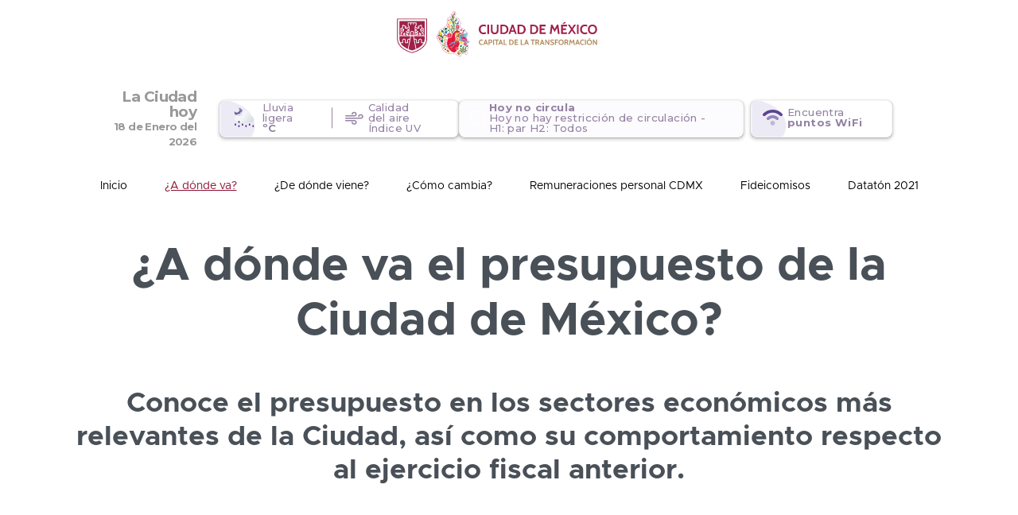

--- FILE ---
content_type: text/html; charset=UTF-8
request_url: https://tudinero.cdmx.gob.mx/aDondeVa/0/2/38/1/2/12/monto_modificado/2019/0/0/2/38/1/1/1/Primer_Trimestre/-1/0_0_1_1_38/0_0_0_1_1
body_size: 206240
content:
<!DOCTYPE html>
<html lang="es">

<head>
    <meta charset="UTF-8">
    <title>Transparencia Presupuestaria</title>
    <meta name="viewport" content="width=device-width, initial-scale=1.0" />
    <meta http-equiv="X-UA-Compatible" content="ie=edge">
    <link rel="apple-touch-icon" sizes="180x180" href="https://tudinero.cdmx.gob.mx/apple-touch-icon.png">
    <link rel="icon" type="image/png" sizes="32x32" href="https://tudinero.cdmx.gob.mx/favicon-32.png">
    <link rel="icon" type="image/png" sizes="16x16" href="https://tudinero.cdmx.gob.mx/favicon-16.png">
    <link rel="manifest" href="https://tudinero.cdmx.gob.mx/site.webmanifest">
    <link rel="mask-icon" href="https://tudinero.cdmx.gob.mx/safari-pinned-tab.svg" color="#31b700">
    <meta name="msapplication-TileColor" content="#00a300">
    <meta name="theme-color" content="#ffffff">
    <link href="https://tudinero.cdmx.gob.mx/dist/styles-da35eb9e86.css" rel="stylesheet">
    <link rel="stylesheet" href="https://use.fontawesome.com/releases/v5.7.2/css/all.css" integrity="sha384-fnmOCqbTlWIlj8LyTjo7mOUStjsKC4pOpQbqyi7RrhN7udi9RwhKkMHpvLbHG9Sr" crossorigin="anonymous">
    <script src="[data-uri]"></script>
<script src="[data-uri]"></script>
<link href="data:text/css,%2Ed3tree3%20text%20%7B%0Apointer%2Devents%3A%20none%3B%0Afont%2Dsize%3A%2010px%3B%0Afont%2Dfamily%3A%20sans%2Dserif%3B%0A%7D%0A%2Ed3tree3%20%2Egrandparent%20text%20%7B%0Afont%2Dweight%3A%20bold%3B%0Afont%2Dsize%3A%20inherit%3B%0A%7D%0A%2Ed3tree3%20%2Elegend%20text%7B%0Afont%2Dsize%3A%20inherit%3B%0A%7D%0A%2Ed3tree3%20rect%20%7B%0A%0Astroke%3A%20%23fff%3B%0Astroke%2Dwidth%3A%201px%3B%0A%7D%0A%2Ed3tree3%20rect%2Eparent%2C%0A%2Ed3tree3%20%2Egrandparent%20rect%20%7B%0Astroke%2Dwidth%3A%202px%3B%0A%7D%0A%2Ed3tree3%20%2Egrandparent%3Ahover%20rect%20%7B%0Afill%3A%20darkgrey%3B%0A%7D%0A%2Ed3tree3%20%2Echildren%20rect%2Eparent%2C%0A%2Ed3tree3%20%2Egrandparent%20rect%20%7B%0Acursor%3A%20pointer%3B%0A%7D%0A%2Ed3tree3%20%2Echildren%20rect%2Echild%20%7B%0Aopacity%3A%201%3B%0Astroke%2Dwidth%3A0%3B%0A%7D%0A%2Ed3tree3%20%2Echildren%20rect%2Eparent%20%7B%0Afill%2Dopacity%3A0%3B%0Astroke%2Dwidth%3A%202px%3B%0A%7D%0A%2Ed3tree3%20%2Echildren%3Ahover%20rect%2Eparent%20%7B%0Astroke%2Dwidth%3A%209px%3B%0A%7D%0A%2Ed3tree3%20text%2Evalue%2Dlabel%20%7B%0Afont%2Dsize%3A%2012px%3B%0A%7D%0A%2Ed3tree3%20%2Echildren%20text%7B%0A%7D%0A%2Ed3tree3%20%2Echildren%3Ahover%20rect%2Echild%20%7B%0A%7D%0A%2Ed3tree3%20%2Echildren%3Ahover%20rect%2Eparent%20%7B%0A%7D%0A" rel="stylesheet" />
<script src="[data-uri]"></script>
<!--Segunda grafica de a donde va-->
<script src="[data-uri]"></script>
<script src="[data-uri]"></script>
<link href="data:text/css,%2Ed3tree3%20text%20%7B%0Apointer%2Devents%3A%20none%3B%0Afont%2Dsize%3A%2010px%3B%0Afont%2Dfamily%3A%20sans%2Dserif%3B%0A%7D%0A%2Ed3tree3%20%2Egrandparent%20text%20%7B%0Afont%2Dweight%3A%20bold%3B%0Afont%2Dsize%3A%20inherit%3B%0A%7D%0A%2Ed3tree3%20%2Elegend%20text%7B%0Afont%2Dsize%3A%20inherit%3B%0A%7D%0A%2Ed3tree3%20rect%20%7B%0A%0Astroke%3A%20%23fff%3B%0Astroke%2Dwidth%3A%201px%3B%0A%7D%0A%2Ed3tree3%20rect%2Eparent%2C%0A%2Ed3tree3%20%2Egrandparent%20rect%20%7B%0Astroke%2Dwidth%3A%202px%3B%0A%7D%0A%2Ed3tree3%20%2Egrandparent%3Ahover%20rect%20%7B%0Afill%3A%20darkgrey%3B%0A%7D%0A%2Ed3tree3%20%2Echildren%20rect%2Eparent%2C%0A%2Ed3tree3%20%2Egrandparent%20rect%20%7B%0Acursor%3A%20pointer%3B%0A%7D%0A%2Ed3tree3%20%2Echildren%20rect%2Echild%20%7B%0Aopacity%3A%201%3B%0Astroke%2Dwidth%3A0%3B%0A%7D%0A%2Ed3tree3%20%2Echildren%20rect%2Eparent%20%7B%0Afill%2Dopacity%3A0%3B%0Astroke%2Dwidth%3A%202px%3B%0A%7D%0A%2Ed3tree3%20%2Echildren%3Ahover%20rect%2Eparent%20%7B%0Astroke%2Dwidth%3A%209px%3B%0A%7D%0A%2Ed3tree3%20text%2Evalue%2Dlabel%20%7B%0Afont%2Dsize%3A%2012px%3B%0A%7D%0A%2Ed3tree3%20%2Echildren%20text%7B%0A%7D%0A%2Ed3tree3%20%2Echildren%3Ahover%20rect%2Echild%20%7B%0A%7D%0A%2Ed3tree3%20%2Echildren%3Ahover%20rect%2Eparent%20%7B%0A%7D%0A" rel="stylesheet" />
<script src="[data-uri]"></script>
<script src="https://ajax.googleapis.com/ajax/libs/jquery/3.4.1/jquery.min.js"></script>
<script src="https://cdn.jsdelivr.net/npm/popper.js@1.16.1/dist/umd/popper.min.js" integrity="sha384-9/reFTGAW83EW2RDu2S0VKaIzap3H66lZH81PoYlFhbGU+6BZp6G7niu735Sk7lN" crossorigin="anonymous"></script>
<script src="https://cdn.jsdelivr.net/npm/bootstrap@4.4.1/dist/js/bootstrap.min.js" integrity="sha384-wfSDF2E50Y2D1uUdj0O3uMBJnjuUD4Ih7YwaYd1iqfktj0Uod8GCExl3Og8ifwB6" crossorigin="anonymous"></script>
<script src = "https://cdn.datatables.net/1.10.18/js/jquery.dataTables.min.js" defer></script>
</head>

<body>
    <div class="flex-fill d-flex flex-column">
        <header class=" navbar-light bg-white navbar-custom main-header">
            <div class="container my-0 logo_centro">
                <div class="h-100 d-flex justify-content-center">
                    <a class="navbar-brand h-100 pl-1 py-2" href="https://tudinero.cdmx.gob.mx/">
                        <div class="w-auto d-flex align-items-center justify-content-between mt-md-0">
                            <img src="https://tudinero.cdmx.gob.mx/assets/img/cdmx-header-1.svg" alt="Gobierno de la Ciudad de México" height="70">
                        </div>
                    </a>
                </div>
                                    <!-- <ul class="list-inline m-0 d-none d-sm-inline-block">
                        <li class="list-inline-item"><a href="https://www.facebook.com/Agencia-Digital-de-Innovaci%C3%B3n-P%C3%BAblica-233853317529451/" class="social-link" target="_blank" rel="noopener noreferrer"><img src="https://tudinero.cdmx.gob.mx/assets/img/facebook.svg" alt="facebook" class="svg"></a></li>
                        <li class="list-inline-item"><a href="https://twitter.com/LaAgenciaCDMX" class="social-link" target="_blank" rel="noopener noreferrer"><img src="https://tudinero.cdmx.gob.mx/assets/img/twitter.svg" alt="twitter" class="svg"></a></li>
                    </ul> -->
                    <button class="navbar-toggler custom-toggler d-flex align-items-center justify-content-center btn p-0 toggle-menu d-sm-none flex-shrink-0 ml-3" type="button" aria-label="Toggle navigation">
                        <div class="custom-toggler__bar"></div>
                    </button>
                            </div>
                        <iframe class="widget mt-4" src="https://www.cdmx.gob.mx/widget/" frameborder="0"></iframe>
            <div class="linea2 d-none d-sm-block my-md-3" style="background-color: white;">
                <div class="container nav-container p-0 mx-auto">
                                            <ul class="nav d-flex justify-content-around px-lg-3 px-xl-5" style="background-color: white;">
                            <li class="nav-item ">
                                <a class="nav-link textMenu" href="https://tudinero.cdmx.gob.mx/">Inicio</a>
                            </li>
                            <li class="nav-item nav-item-dropdown active fw-bold">
                                <a class="nav-link textMenu" href="https://tudinero.cdmx.gob.mx/aDondeVa/-1/-1/0/-1/-1/0/monto_aprobado/2022">¿A dónde va?</a>
                            </li>
                            <li class="nav-item ">
                                <a class="nav-link textMenu" href="https://tudinero.cdmx.gob.mx/deDondeViene/0/-1/monto_estimado/2022/0/Anual/1">¿De dónde viene?</a>
                            </li>
                            <li class="nav-item ">
                                <a class="nav-link textMenu" href="https://tudinero.cdmx.gob.mx/comoCambia">¿Cómo cambia?</a>
                            </li>
                            <li class="nav-item ">
                                <a class="nav-link textMenu" href="https://tudinero.cdmx.gob.mx/recursos_humanos">Remuneraciones personal CDMX</a>
                            </li>
                            <li class="nav-item">
                                <a class="nav-link textMenu" target="_blank" href="https://www.fideicomisos.tudinero.cdmx.gob.mx/">Fideicomisos</a>
                            </li>
                            <li class="nav-item">
                                <a class="nav-link textMenu" target="_blank" href="https://dataton2021.tudinero.cdmx.gob.mx/ ">Datatón 2021</a>
                            </li>
                        </ul>
                                    </div>
            </div>
                  </header>

        <div class="sidebar sidebar--menu d-sm-none">
            <div class="sidebar__content text-sm">
                <div class="px-3 py-4 h-100 d-flex flex-column">
                    <nav class="nav flex-column flex-nowrap text-md font-weight-light mb-3">
                        <a class="nav-link active" href="https://tudinero.cdmx.gob.mx/aDondeVa/-1/-1/0/-1/-1/0/monto_aprobado/2022">¿A dónde va?</a>
                        <a class="nav-link " href="https://tudinero.cdmx.gob.mx/deDondeViene/0/-1/monto_estimado/2022/0/Anual/1">¿De dónde viene?</a>
                        <a class="nav-link " href="https://tudinero.cdmx.gob.mx/comoCambia">¿Cómo cambia?</a>
                        <a class="nav-link " href="https://tudinero.cdmx.gob.mx/recursos_humanos">Remuneraciones personal CDMX</a>
                        <a class="nav-link" target="_blank" href="https://www.fideicomisos.tudinero.cdmx.gob.mx/">Fideicomisos</a>
                        <a class="nav-link" target="_blank" href="https://dataton2021.tudinero.cdmx.gob.mx/ ">Datatón 2021</a>
                    </nav>
                    <!-- <ul class="list-inline mt-auto pl-0 text-center bg-white">
                        <li class="list-inline-item mr-4"><a href="https://www.facebook.com/Agencia-Digital-de-Innovaci%C3%B3n-P%C3%BAblica-233853317529451/" class="social-link" target="_blank" rel="noopener noreferrer"><img src="https://tudinero.cdmx.gob.mx/assets/img/facebook.svg" alt="facebook" class="svg"></a></li>
                        <li class="list-inline-item"><a href="https://twitter.com/LaAgenciaCDMX" class="social-link" target="_blank" rel="noopener noreferrer"><img src="https://tudinero.cdmx.gob.mx/assets/img/twitter.svg" alt="twitter" class="svg"></a></li>
                    </ul> -->
                </div>
            </div>
        </div>
<div class="container my-4 mt-sm-5 position-relative a_donde_va">
	<h1 class="text-center mb-4 mb-sm-5 mb-lg-6">¿A dónde va el presupuesto de la Ciudad de México?</h1>
	<div class="row my-5">
		<div class="col-12 text-center">
			<h2>Conoce el presupuesto en los sectores económicos más relevantes de la Ciudad, así como su comportamiento respecto al ejercicio fiscal anterior.</h2>
		</div>
		<div class="embed-responsive embed-responsive-4by3">
			<iframe class="embed-responsive-item" src="https://visdatos.cdmx.gob.mx/app_direct_i/cdmx/_/?ckanConf=8aa3e0aa-4962-47b7-b77f-4abee7d46931"></iframe>
		</div>
	</div>
	<h1 class="text-left mb-2 mb-sm-3 mb-lg-4">Indaga sobre el presupuesto de la Ciudad de México</h1>
	<div class="col-12 col-md-12 col-lg-12">
		<p class="informacion mb-0">Conoce las unidades responsables de gasto y su presupuesto aprobado.</p>
	</div>
	<hr class="d-xl-none mt-4 mb-0">
</div>

<div class="modal fade custom-modal" id="comoLeerGraficaGift" tabindex="-1" role="dialog" aria-hidden="true">
	<div class="modal-dialog" role="document">
		<div class="modal-content">
			<div class="my-2 ml-4">
				<h5 class="modal-title fs-22 fw-bold black-two">¿Cómo leer la gráfica?</h5>
				<button type="button" class="close" data-dismiss="modal" aria-label="Close">
					<span aria-hidden="true">&times;</span>
				</button>
			</div>
			<div class="modal-body pt-0">
				<div class="modal-wrapper">
					<div class="mb-45 d-flex align-items-center justify-content-center modal-box">
						<img class="gift" src="https://tudinero.cdmx.gob.mx/assets/videos/TuDinero-4.gif">
					</div>
				</div>
			</div>
		</div>
	</div>
</div>
<div class="box_chart_xy">
	<div class="container">
		<button class="btn btn-sm btn-outline-primary btn-svg text-sm mb-3" type="button" onclick="history.back()">
	        <img src="https://tudinero.cdmx.gob.mx/assets/img/arrow.svg" class="svg turned"> Regresar
		</button>
		<div class="range d-md-none d-flex justify-content-center my-4 ">
            <p class="mb-0 mr-2 text-xs font-weight-semibold">Monto menor</p>
            <ul class="list-inline d-flex">
                <li class="list-inline-item range__item"></li>
                <li class="list-inline-item range__item"></li>
                <li class="list-inline-item range__item"></li>
                <li class="list-inline-item range__item"></li>
            </ul>
            <p class="mb-0 ml-2 text-xs font-weight-semibold">Monto mayor</p>
        </div>
	</div>
			<div class="container table-wrapper">
			<div class="budget budget--grid w-100 position-relative " id="grid_chart">
				<div class="budget__controls budget__controls--y flex-column d-none">
					<div class="d-flex mb-2">
						<button id="before_y" class="btn btn-primary prev btn_eje_y disabled">
							<img src="https://tudinero.cdmx.gob.mx/assets/img/arrow-page.svg">
						</button>
					</div>
					<div>
						<button id="next_y" class="btn btn-primary next btn_eje_y disabled">
							<img src="https://tudinero.cdmx.gob.mx/assets/img/arrow-page.svg">
						</button>
					</div>
				</div>
				<div class="d-flex">
					<div class="d-flex flex-column budget__sidebar">
																					<a data-tipomonto="monto modificado" data-ciclo="2019" data-abscisa="Central" data-percentage="0.1" data-total="235,765,465.0" href="https://tudinero.cdmx.gob.mx/aDondeVa/0/3/C0/1/2/12/monto_modificado/2019/0/0/2/38/1/2/12/Primer_Trimestre/-1/0_0_1_1_38_38/0_0_0_1_1_12" data-color="Central" class="budget__title tooltip-bar"><span>Central</span></a>
											</div>
					<div class="w-100 d-flex budget__grid">
													<div class="d-flex flex-column h-100 budget__col">
																		<a href="https://tudinero.cdmx.gob.mx/aDondeVa/0/3/C0/1/3/124/monto_modificado/2019/0/0/2/38/1/2/12/Primer_Trimestre/-1/0_0_1_1_38_38/0_0_0_1_1_12" class="budget__cell tooltip-bar-xy valid" data-height="100" data-percentage="0.1" data-total="$235,765,465.0" data-abscisa="Central" data-abscisaxy="Derechos Humanos" data-tipomonto="monto modificado"  data-ciclo="2019">
																		<span class="d-md-none truncated-total">235,765,465.0</span>
																			</a>
																</div>
											</div>
				</div>
				<div class="row-wrapper">
					<div class="d-flex budget__footer">
																					<a data-tipomonto="monto modificado" data-ciclo="2019" data-abscisa="Derechos Humanos" data-percentage="0.1" data-total="235,765,465.0" href="https://tudinero.cdmx.gob.mx/aDondeVa/0/2/38/1/3/124/monto_modificado/2019/0/0/2/38/1/2/12/Primer_Trimestre/-1/0_0_1_1_38_38/0_0_0_1_1_12" class="budget__title budget__title--vertical tooltip-bar" data-ref="Derechos Humanos" data-size="100"><span>Derechos Humanos</span></a>
											</div>
				</div>
			</div>
			<div class="budget__controls budget__controls--x row-wrapper d-none">
				<div class="d-flex justify-content-end mr-2">
					<button id="before_x" class="btn btn-primary prev btn_eje_x mt-3 disabled">
						<img src="https://tudinero.cdmx.gob.mx/assets/img/arrow-page.svg">
					</button>
				</div>
				<div>
					<button id="next_x" class="btn btn-primary btn_eje_x mt-3 disabled">
						<img src="https://tudinero.cdmx.gob.mx/assets/img/arrow-page.svg">
					</button>
				</div>
			</div>
		</div>
		<div class="container">
			<div class="d-flex justify-content-end mt-4 mb-1">
				<div class="dropdown">
					<button class="btn btn-sm btn-outline-primary btn-svg text-xs dropdown-toggle" type="button" id="dropdownMenuButton" data-toggle="dropdown" aria-haspopup="true" aria-expanded="false">
						<img src="https://tudinero.cdmx.gob.mx/assets/img/download.svg" class="svg"> Descargar como
					</button>
					<div class="dropdown-menu border-primary" aria-labelledby="dropdownMenuButton">
							<form action="https://tudinero.cdmx.gob.mx/descargaDatos" method="post">
							<input type="hidden" name="tipo_x" value="0">
							<input type="hidden" name="id_x" value="38">
							<input type="hidden" name="tipo_y" value="1">
							<input type="hidden" id="nivel_y" name="nivel_y" value="2">
							<input type="hidden" name="id_y" value="12">
							<input type="hidden" name="monto" value="monto_modificado">
							<input type="hidden" name="ciclo" value="2019">
							<input type="hidden" name="tipo_grafica" value="xy">
							<input type="hidden" id="rango_actual_x" value="0">
							<input type="hidden" id="rango_actual_y" value="0">
							<input type="hidden" id="nivel_x" name="nivel_x" value="2">
							<input type="hidden" id="nivel_y" name="nivel_y" value="2">
							<input type="hidden" id="id_nivel_x" name="id_nivel_x" value="38">
							<input type="hidden" id="id_nivel_y" name="id_nivel_y" value="12">
							<input type="hidden" id="historia_x" name="historia_x" value="0_0_1_1_38_38">
                            <input type="hidden" id="historia_y" name="historia_y" value="0_0_0_1_1_12">
							<button type="submit" class="dropdown-item text-xs">Base de datos (csv)</button>
						</form>
						<a class="dropdown-item text-xs" id="down_img_svg" href="#">Imagen (svg)</a>
						<a class="dropdown-item text-xs" id="down_img_png" href="#">Imagen (png)</a>
					</div>
				</div>
			</div>
		</div>

		<script>
			var range1 = "58941366.25";
			var range2 = "117882732.5";
			var range3 = "176824098.75";
            var range4 = "235765465";
		</script>

	</div>
<div class="container">
    <hr>
</div>
<div class="container mb-4 mb-sm-6 text-sm text-sm-base">
    <div class="row mt-4 d-flex justify-content-star">

                    <div class="col-12 col-lg-4 mb-2">
                <a href="https://datos.cdmx.gob.mx/dataset/presupuesto-de-egresos" target="_blank" rel="noopener noreferrer" class="btn btn_opc btn-secondary"> <img style="margin-right: 10px;" src="https://tudinero.cdmx.gob.mx/assets/img/download-icon-button.svg" alt="">Descarga la base de datos de los egresos de la CDMX</a>
            </div>
            <div class="col-12 col-lg-4 mb-2">
                <a href="https://datos.cdmx.gob.mx/dataset/presupuesto-de-egresos" target="_blank" rel="noopener noreferrer" class="btn btn_opc btn-secondary"> <img style="margin-right: 10px;" src="https://tudinero.cdmx.gob.mx/assets/img/download-icon-button.svg" alt="">Descarga el diccionario</a>
            </div>
            </div>
</div>
<div class="container mb-4 mb-sm-6 text-sm text-sm-base">
    <!--  -->
            <p class="mb-0 informacion">Información en pesos corrientes de acuerdo con el Presupuesto de Egresos.</p> <br>
                    <p class="mt-4 fs_negritas">También puedes consultar los pagos detallados que ha realizado la Secretaría de Administración y Finanzas a otras dependencias o autoridades, o a proveedores específicos:</p>
        <div class="row mt-4 text-center d-flex justify-content-star">
            <div class="col-12 col-lg-4 mb-2">
                <a href="https://datos.cdmx.gob.mx/dataset/historico-de-pagos-por-unidad-responsable" target="_blank" rel="noopener noreferrer" class="btn btn_opc btn-secondary mx-md-2 mb-2 mb-md-0"> <img style="margin-right: 10px;" src="https://tudinero.cdmx.gob.mx/assets/img/download-icon-button.svg" alt=""> Descarga la información de los pagos</a>
            </div>
            <div class="col-12 col-lg-4 mb-2">
                <a href="https://datos.cdmx.gob.mx/dataset/historico-de-pagos-por-unidad-responsable" target="_blank" rel="noopener noreferrer" class="btn btn_opc btn-secondary mx-md-2 mb-2 mb-md-0"> <img style="margin-right: 10px;" src="https://tudinero.cdmx.gob.mx/assets/img/download-icon-button.svg" alt="">Descarga el diccionario</a>
            </div>
        </div>
        <hr>
        <div class="container my-4 mt-sm-5 mb-sm-6 text-sm text-sm-base">
            <h2 class="fs_negritas mb-4 mb-sm-5 mb-lg-6">Estándar Internacional de Datos Presupuestarios Abiertos</h2>
            <p class="informacion">La Ciudad de México es la primera ciudad en el mundo en integrarse al estándar internacional de datos presupuestarios abiertos (en inglés - <a href="http://www.fiscaltransparency.net/ofdp" target="_blank" rel="noopener noreferrer"> Open Fiscal Data Package</a>), promovido por la <a href="http://www.fiscaltransparency.net/" target="_blank" rel="noopener noreferrer">Iniciativa Global para la Transparencia Fiscal</a> (GIFT, por sus siglas en inglés –Global Initiative for Fiscal Transparency), en colaboración con la organización <a href="https://okfn.org/" target="_blank" rel="noopener noreferrer">Conocimiento Abierto Internacional</a> (OKI, por sus siglas en inglés –Open Knowledge International) y la <a href="http://boost.worldbank.org/" target="_blank" rel="noopener noreferrer">Iniciativa BOOST</a> del Banco Mundial.</p>
            <p class="informacion">La integración a este estándar permite que los datos publicados por la Ciudad de México sean comparables con aquellos del gobierno federal y de otros países y permitirá a la ciudad publicar información vinculable con la de otros estándares internacionales, como el de Contrataciones Abiertas, entre otros.</p>
            <p class="informacion mb-5">Puedes utilizar los datos del presupuesto desde el aplicativo del estándar y consultar otros presupuestos:</p>
            <div class="row d-flex justify-content-star">
                <div class="col-12 col-lg-4 mb-2">
                    <a target="_blank" href="https://www.openspending.org/#datasets" target="_blank" rel="noopener noreferrer" class="font-size-xxs">
                        <button class="btn btn-radio justify-content-between" type="button" style="width: 100%; height: 100%;">
                            <strong style="font-size: 14px!important;">Visualizador de datos</strong>
                            <img src="https://tudinero.cdmx.gob.mx/assets/img/Shape-1.svg">
                        </button>
                    </a>
                </div>
                <div class="col-12 col-lg-4 mb-2">
                    <a target="_blank" href="https://github.com/openspending" target="_blank" rel="noopener noreferrer">
                        <button class="btn btn-radio justify-content-between" type="button" style="width: 100%; height: 100%;">
                            <strong style="font-size: 14px!important;">Comunidad de datos <br>presupuestarios abiertos en <br>Github</strong>
                            <img src="https://tudinero.cdmx.gob.mx/assets/img/Path-1.svg">
                        </button>
                    </a>
                </div>
            </div>
        </div>
    
    </div>
<footer>
    <object id="footerIframe" style="min-height: 100px; width: 100%;" data="https://frontendbase.cdmx.gob.mx/public/footer.xhtml?idSistema=88"></object>
    <!-- <div class="container">
        <div class="row mt-2 py-2 py-md-3">
            <div class="col-12 col-md-12 col-lg-5 d-flex align-items-top">
                <a href="https://www.cdmx.gob.mx/" target="_blank" rel="noopener noreferrer"><img class="img_cdmx_footer" src="https://tudinero.cdmx.gob.mx/assets/img/footer_cdmx.svg"></a>
            </div>
            <div class="col-12 col-md-6 col-lg-4 text-left cont_operado">
                <p>Diseñado y operado por la Agencia Digital de Innovación Pública</p>
            </div>
            <div class="col-12 col-md-6 col-lg-3 text-left mt-3 mt-md-0 cont_datos">
                <h3>Queremos escucharte, envía un correo electrónico a:</h3>
                <ul>
                    <li><a href="mailto:tudinero@cdmx.gob.mx"><img src="https://tudinero.cdmx.gob.mx/assets/img/icon_email.png" alt="Ícono correo"> tudinero@cdmx.gob.mx</a></li>
                </ul>
            </div>
            <div id="footer-mark"></div>
        </div>
    </div>
    <div class="container-fluid">
        <div class="row py-4 py-md-3 justify-content-end absolute_footer">
            <div class="col-12 col-md-2 justify-content-center justify-content-md-end">
                <a href="https://www.transparencia.cdmx.gob.mx/" target="_blank" rel="noopener noreferrer">Términos y condiciones</a>
            </div>
            <div class="col-12 col-md-2 justify-content-center justify-content-md-star">
                <a href="https://tudinero.cdmx.gob.mx/politica_de_publicacion_de_datos_TuDinero.pdf?v=2" target="_blank" rel="noopener noreferrer">Políticas de privacidad</a>
            </div>
        </div>
    </div>
    <div class="container-fluid">
        <img class="pi-footer p-0" src="https://tudinero.cdmx.gob.mx/assets/img/greca_desk.png" alt="Greca CDMX">
        <div id="footer-mark"></div>
    </div> -->
</footer>
<!--Finaliza wrapper_all-->
<div class="sidebar sidebar-info">
    <div class="sidebar__content sidebar-info__content text-sm">
        <div class="p-4">
            <h5 class="sidebar__title mb-3 mb-sm-4">Contexto económico internacional, nacional y de la Ciudad</h5>
            <p>Contexto del Presupuesto 2019 (factores que toma en cuenta el Gobierno de la Ciudad para su elaboración)</p>
            <h6>Contexto económico internacional desfavorable</h6>
            <ul>
                <li>
                    <p>Expectativas de crecimiento económico global a la baja: El Fondo Monetario Internacional redujo sus proyecciones de 3.9 a 3.7%.</p>
                </li>
                <li>
                    <p>Tasas de interés a la alza: En septiembre de 2018 EUA aumentó 25 puntos su base.</p>
                </li>
            </ul>
            <h6>Contexto económico nacional mixto</h6>
            <ul>
                <li>
                    <p>Inflación con tendencia a la alza, al cierre de 2018 se estima 4.7%, por arriba de la meta de entre 3 y 4%.</p>
                </li>
                <li>
                    <p>Reducción de la Inversión Extranjera Directa (IED) en 1.2% con respecto a 2017.</p>
                </li>
                <li>
                    <p>Balance comercial deficitario (importamos más de lo que exportamos).</p>
                </li>
                <li>
                    <p>Tendencia de crecimiento moderada de entre el 2% y el 3%.</p>
                </li>
                <li>
                    <p>El sector terciario (servicios) es el que más participación tuvo en el PIB en 2018 (63.2%) así como el que mayor crecimiento presenta (3.2%).</p>
                </li>
                <li>
                    <p>Incremento de 6.5% en el número de turistas internacionales en 2018.</p>
                </li>
                <li>
                    <p>Para el tercer trimestre del 2018 la Tasa de Desocupación (TD) registró un promedio de 3.4%, el nivel más bajo desde noviembre de 2005.</p>
                </li>
            </ul>
            <h6>Contexto económico de la Ciudad de México</h6>
            <ul>
                <li>
                    <p>La Ciudad de México es la entidad federativa que más aporta a la actividad económica nacional. En 2017 el PIB de la Ciudad representó el 17.5% del PIB nacional.</p>
                </li>
                <li>
                    <p>Estimación de cierre de 2018 de crecimiento de 2.1% vs la media anual 2016-2018 de 3.1%.</p>
                </li>
                <li>
                    <p>De 2014 a 2017 la actividad económica de la Ciudad estuvo impulsada por el sector servicios, que creció a una tasa promedio de 3.7%, mientras que los sectores secundario y primario mostraron variaciones de 0.5 y -1.3% en promedio respectivamente.</p>
                </li>
                <li>
                    <p>Más del 70% de turistas son de origen nacional.</p>
                </li>
                <li>
                    <p>La Inversión Extranjera Directa en la Ciudad de México, representa el 18.7% del total nacional.</p>
                </li>
                <li>
                    <p>Es la Entidad Federativa con más trabajadores registrados en el IMSS, con 3.5 millones, que representa el 17% a nivel nacional.</p>
                </li>
                <li>
                    <p>La deuda es de 77,599 millones de pesos, al cierre del tercer trimestre de 2018.</p>
                </li>
                <li>
                    <p>Para los años 2018-2024, el promedio de vencimientos de la deuda es de 4 mil 969 millones de pesos.</p>
                </li>
            </ul>
        </div>
        <div class="p-4">
            <h5 class="sidebar__title mb-3 mb-sm-4">Gastos</h5>
            <h6>¿En qué gasta? (Clasificación Económica)</h6>
            <p>Identifica si el gasto aumentará el patrimonio (gasto de inversión), si constituye un acto de consumo, como pago de servicios o entrega de subsidios (gasto corriente) o si se destinará al pago de pensiones y jubilaciones.</p>
            <h6>¿Para qué se gasta? (Clasificación Funcional)</h6>
            <p>Identifica la naturaleza de los bienes y servicios por el objetivo que persigue su gasto: desarrollo social, económico o gestión del gobierno y pago de deuda, así como los programas presupuestarios con los que se persiguen dichos objetivos.</p>
            <ul>
                <li>
                    <h6>Desarrollo económico</h6>
                    <ul>
                        <li>
                            <p>Comprende los programas, actividades y proyectos relacionados con la promoción de la productividad y fomento a la producción y comercialización agropecuaria, agroindustrial, acuacultura, pesca, desarrollo hidroagrícola y fomento forestal, así como la producción y prestación de bienes y servicios públicos, en forma complementaria a los bienes y servicios que ofrecen los particulares.</p>
                        </li>
                    </ul>
                </li>
                <li>
                    <h6>Gobierno</h6>
                    <ul>
                        <li>
                            <p>Comprende las acciones propias de la gestión gubernamental, tales como la administración de asuntos de carácter legislativo, procuración e impartición de justicia, asuntos militares y seguridad nacional, asuntos con el exterior, asuntos hacendarios, política interior, organización de los procesos electorales, regulación y normatividad aplicable a los particulares y al propio sector público y la administración interna del sector público.</p>
                        </li>
                    </ul>
                </li>
                <li>
                    <h6>Desarrollo Social</h6>
                    <ul>
                        <li>
                            <p>Incluye los programas, actividades y proyectos relacionados con la prestación de servicios en beneficio de la población con el fin de favorecer el acceso a mejores niveles de bienestar, tales como: servicios educativos, recreación, cultura y otras manifestaciones sociales, salud, protección social, vivienda, servicios urbanos y rurales básicos, así como protección ambiental.</p>
                        </li>
                    </ul>
                </li>
                <li>
                    <h6>Otras no clasificadas en funciones anteriores</h6>
                    <ul>
                        <li>
                            <p>Comprende los pagos de compromisos inherentes a la contratación de Deuda; las transferencias, participaciones y aportaciones entre diferentes niveles y órdenes de gobierno que no se pueden registrar en clasificaciones anteriores, así como aquellas actividades no susceptibles de etiquetar en las funciones existentes.</p>
                        </li>
                    </ul>
                </li>
            </ul>
            <h6>¿Quién gasta? (Clasificación Administrativa)</h6>
            <p>Identifica el gasto por unidades administrativas (secretarías, poderes, órganos autónomos o paraestatales) y alcaldías.</p>
        </div>
        <div data-item="clasificaciones" class="p-4">
            <h5 class="mb-3 mb-sm-4">Aprobado</h5>
            <p>Son las asignaciones presupuestarias anuales comprendidas en el Presupuesto de Egresos que aprueba la Asamblea Legislativa.</p>
            <p>Esta información está disponible de 2018 a 2019 en pesos corrientes.</p>
            <h5 class="mb-3 mb-sm-4">Modificado</h5>
            <p>Momento contable del gasto que refleja la asignación presupuestaria que resulta de incorporar, en su caso, las adecuaciones presupuestarias al presupuesto aprobado.</p>
            <p>Esta información está disponible para los años 2018 a 2019 en pesos corrientes.</p>
            <h5 class="mb-3 mb-sm-4">Ejercido</h5>
            <p>El gasto ejercido es el momento contable del gasto que refleja la emisión de una cuenta por liquidar certificada, debidamente aprobada por la autoridad competente.</p>
            <p>Esta información está disponible de 2018 a 2019 en pesos corrientes.</p>
        </div>
        <div data-item="clasificaciones-segun" class="p-4">
            <h5 class="mb-3 mb-sm-4">¿Quién gasta? (Clasificación Administrativa)</h5>
            <p>Identifica el gasto por unidades administrativas (secretarías, poderes, órganos autónomos o paraestatales) y alcaldías.</p>
            <h5 class="mb-3 mb-sm-4">¿En qué gasta? (Clasificación Económica)</h5>
            <p>Identifica si el gasto aumentará el patrimonio (gasto de inversión), si constituye un acto de consumo, como pago de servicios o entrega de subsidios (gasto corriente) o si se destinará al pago de pensiones y jubilaciones.</p>
            <h5 class="mb-3 mb-sm-4">¿Para qué se gasta? (Clasificación Funcional)</h5>
            <p>Identifica la naturaleza de los bienes y servicios por el objetivo que persigue su gasto: desarrollo social, económico o gestión del gobierno y pago de deuda, así como los programas presupuestarios con los que se persiguen dichos objetivos.</p>
            <ul>
                <li>
                    <h6>Desarrollo económico</h6>
                    <ul>
                        <li>
                            <p>Comprende los programas, actividades y proyectos relacionados con la promoción de la productividad y fomento a la producción y comercialización agropecuaria, agroindustrial, acuacultura, pesca, desarrollo hidroagrícola y fomento forestal, así como la producción y prestación de bienes y servicios públicos, en forma complementaria a los bienes y servicios que ofrecen los particulares.</p>
                        </li>
                    </ul>
                </li>
                <li>
                    <h6>Gobierno</h6>
                    <ul>
                        <li>
                            <p>Comprende las acciones propias de la gestión gubernamental, tales como la administración de asuntos de carácter legislativo, procuración e impartición de justicia, asuntos militares y seguridad nacional, asuntos con el exterior, asuntos hacendarios, política interior, organización de los procesos electorales, regulación y normatividad aplicable a los particulares y al propio sector público y la administración interna del sector público.</p>
                        </li>
                    </ul>
                </li>
                <li>
                    <h6>Desarrollo Social</h6>
                    <ul>
                        <li>
                            <p>Incluye los programas, actividades y proyectos relacionados con la prestación de servicios en beneficio de la población con el fin de favorecer el acceso a mejores niveles de bienestar, tales como: servicios educativos, recreación, cultura y otras manifestaciones sociales, salud, protección social, vivienda, servicios urbanos y rurales básicos, así como protección ambiental.</p>
                        </li>
                    </ul>
                </li>
                <li>
                    <h6>Otras no clasificadas en funciones anteriores</h6>
                    <ul>
                        <li>
                            <p>Comprende los pagos de compromisos inherentes a la contratación de Deuda; las transferencias, participaciones y aportaciones entre diferentes niveles y órdenes de gobierno que no se pueden registrar en clasificaciones anteriores, así como aquellas actividades no susceptibles de etiquetar en las funciones existentes.</p>
                        </li>
                    </ul>
                </li>
            </ul>
        </div>
        <div data-item="tipo-monto" class="p-4">
            <h5 class="mb-3 mb-sm-4">Ingreso Anual (Estimado)</h5>
            <p>Es el momento contable que se realiza cuando se aprueba anualmente en la Ley de Ingresos. Es decir, los recursos con los que se espera contar durante el año (o un periodo determinado) de acuerdo con los pronósticos realizados por la Secretaría de Administración y Finanzas.</p>
            <h5 class="mb-3 mb-sm-4">Ingreso Recaudado</h5>
            <p>Es el momento contable que refleja el cobro en efectivo o cualquier otro medio de pago. Es decir, los ingresos con los que ya se cuenta.</p>
            <div class="position-relative">
                <h5 class="mb-3 mb-sm-4"><a href="https://tudinero.cdmx.gob.mx/ingresos_sector_publico_presupuestario.pdf" target="_blank" class="text-body stretched-link">Ingresos del Sector Público Presupuestario </a></h5>
                <img src="https://tudinero.cdmx.gob.mx/assets/img/tabla.jpg" class="img-fluid">
            </div>
        </div>
        <div data-item="detalle-servidor" class="p-4">
            <h5 class="mb-3 mb-sm-4">Diccionario del portal</h5>
            <h6>Poder</h6>
            <p>Es la organización institucional según los Poderes de la Unión y los Órganos Autónomos a la que está adscrito el cargo de la persona servidora pública. Se toma del Acuerdo por el que se emite la clasificación administrativa, del Consejo Nacional de Armonización Contable (CONAC) y no forma parte de la Clave Presupuestaria.</p>
            <h6>Sector</h6>
            <p>Es la dependencia a la cual está adscrita la Unidad Responsable del Gasto a la que pertenece el cargo de la persona servidora pública, de conformidad con la normatividad aplicable en la materia.</p>
            <h6>Subsector</h6>
            <p>Es la figura jurídica de la Unidad Responsable a la que está adscrito el cargo de la persona servidora pública.</p>
            <h6>Unidad Responsable</h6>
            <p>Es el Centro Gestor del Gasto que ejerce los recursos con cargo al Presupuesto de Egresos al que pertenece el puesto de la persona servidora pública.</p>
            <h6>Fecha de Inicio en el Puesto</h6>
            <p>El día, mes y año en que la persona funcionaria pública entró en funciones en su actual cargo.</p>
            <h6>Sueldo Mensual Tabular Bruto</h6>
            <p>Es la cantidad total que percibe la persona servidora pública, designada por el Tabulador de sueldos y salarios (que sirve como base para calcular las prestaciones básicas en favor de la persona servidora pública). Incluye el salario base, los complementos salariales, las horas extras, las prestaciones y las indemnizaciones.</p>
            <h6>Sueldo Mensual Estimado Neto</h6>
            <p>Es la cantidad de dinero final que percibe la persona servidora pública, después de aplicar las retenciones al salario bruto, y que resulta tras restarle las aportaciones de seguridad social, retenciones de impuestos establecidos según la ley mexicana, entre otras deducciones aplicables a cada caso particular por hipotecas, pensión alimenticia, entre otras.</p>
            <h6>Nivel Salarial</h6>
            <p>Es el rango afiliado al cargo de la persona servidora pública asociado a un sueldo tabular bruto específico.</p>
            <h6>Tipo de Nómina</h6>
            <p>Es el tipo de contratación del cargo de la persona servidora pública.</p>
            <h6>Tipo de Personal</h6>
            <p>Es el clasificador que agrupa a las personas servidoras públicas de la Ciudad con sistemas de contratación o colaboración similares. Son definidos por la Subsecretaría de Capital Humano de la Secretaría de Administración y Finanzas.</p>
            <h6>Deducciones</h6>
            <p>Son aquellos descuentos que se realizan sobre el sueldo tabular base mensual de las personas servidoras públicas en función a las deducciones por ley u otras que la persona servidora pública adquiera.</p>
        </div>
    </div>
</div>
<script type="text/javascript">
    var base = 'https://tudinero.cdmx.gob.mx/'
</script>
<script type="text/javascript" src="https://tudinero.cdmx.gob.mx/assets/js/html2canvas.js" async></script>
<script type="text/javascript" src="https://tudinero.cdmx.gob.mx/assets/js/fileSaver.js" async></script>
<script type="text/javascript" src="https://tudinero.cdmx.gob.mx/dist/app-f4850f7219.js" async></script>
<!-- Global site tag (gtag.js) - Google Analytics -->
<script async src="https://www.googletagmanager.com/gtag/js?id=UA-130624596-14"></script>
<script>
    window.dataLayer = window.dataLayer || [];

    function gtag() {
        dataLayer.push(arguments);
    }
    gtag('js', new Date());

    gtag('config', 'UA-130624596-14');
</script>
<script type="text/javascript" src="/_Incapsula_Resource?SWJIYLWA=719d34d31c8e3a6e6fffd425f7e032f3&ns=2&cb=1492881805" async></script></body>

</html>


--- FILE ---
content_type: text/html;charset=UTF-8
request_url: https://www.cdmx.gob.mx/widget/
body_size: 1320
content:
<!DOCTYPE html>
<html xmlns="http://www.w3.org/1999/xhtml"><head id="j_idt2">
    <meta http-equiv="Content-Type" content="text/html; charset=utf-8" />
    <meta http-equiv="X-UA-Compatible" content="IE=Edge,chrome=1" />
    <meta name="viewport" content="width=device-width, initial-scale=1, shrink-to-fit=no" />
    <title>CDMX hoy</title>  
     
     <link rel="shortcut icon" type="image/svg" href="/widget/resources/img/logo.png" />
    
    <link rel="preconnect" href="https://fonts.googleapis.com" /> 
	<link rel="preconnect" href="https://fonts.gstatic.com" crossorigin="true" /> 
	<link href="https://fonts.googleapis.com/css2?family=Montserrat:wght@100;200;300;400;500;600;700;800;900&amp;display=swap" rel="stylesheet" /><link type="text/css" rel="stylesheet" href="/widget/javax.faces.resource/css/style.css.xhtml" /></head><body class="widget">
	<h1 class="widget_title">La Ciudad hoy <span>18 de Enero del 2026 </span></h1>
    <div class="widget_wrapper">
        <button class="widget_control prev"><svg width="35" height="16" fill="none" xmlns="http://www.w3.org/2000/svg">
                <path d="M9 2 3 8l6 6" stroke="#9482A3" stroke-width="3.158"></path>
            </svg>
        <div class="widget_slide">
            <div class="widget-margin-mob">
                <div class="widget_item widget-margin-mob" style=" background-image: url(resources/img/state-overlay.svg); background-repeat: no-repeat;">
                    <a href="https://www.clima.cdmx.gob.mx/index.xhtml" target="_blank" rel="noreferrer">
                        <img src="resources/img/10n.svg" class="img-clima" alt="" />
                        <ul>
                            <li>Lluvia ligera</li>
                            <li><strong>ºC</strong></li>
                        </ul>
                    </a>
                    <div>
                        <a href="https://www.clima.cdmx.gob.mx/index.xhtml" target="_blank" rel="noreferrer">
                            <img src="resources/img/air.svg" alt="" />
                            <dl>
                                <div>
                                    <dt>Calidad del aire</dt>
                                    <dd><strong></strong></dd>
                                </div>
                                <div>
                                    <dt>Índice UV</dt>
                                    <dd><strong></strong></dd>
                                </div>
                            </dl>
                        </a>
                    </div>
                </div>
            </div>
            <div>
                <a href="https://hoynocircula.cdmx.gob.mx/" target="_blank" rel="noreferrer" class="widget_item widget-margin-mob"><svg width="17" height="18" viewbox="0 0 17 18" fill="none" xmlns="http://www.w3.org/2000/svg"><rect x=".911" y="1.504" width="15.482" height="15.482" rx="1.786" fill="null" stroke="#fff" stroke-width="1.191"></rect></svg>
                    <dl>
                        <dt><strong>Hoy no circula</strong></dt>
                        <dd class="d-block"><label id="txtCortoHNC" title="En domingo no hay alguna restricción de circulación del programa Hoy No Circula">Hoy no hay restricción de circulación</label><label id="separadorHoyNoCircula" style="font-size:13px;" class=" text-center"> - </label><label id="txtCortoHNCProxSabado" style="font-size:13px;" title="Vehículos con Holograma 1 cuya terminación de placa sea par, así como todos los que tengan Holograma 2" class=" text-center">H1: par H2: Todos</label>
						</dd>
                    </dl>
                <a href="https://internetparatodas.cdmx.gob.mx/puntos-wifi" target="_blank" rel="noreferrer" class="widget_item widget-margin-mob" style="background-image: url(resources/img/state-overlay.svg); background-repeat: no-repeat;"> 
                    <img src="resources/img/wifi.svg" alt="" />
                    <span>Encuentra <strong class="d-block">puntos WiFi</strong></span>
                </a>
            </a>
        </div>
        <button class="widget_control next"><svg width="35" height="16" fill="none" xmlns="http://www.w3.org/2000/svg">
                <path d="M9 2 3 8l6 6" stroke="#9482A3" stroke-width="3.158"></path>
            </svg>
    </button>
</div><script type="text/javascript" src="/widget/javax.faces.resource/js_widget.js.xhtml?ln=js"></script>
</button><script type="text/javascript" src="/_Incapsula_Resource?SWJIYLWA=719d34d31c8e3a6e6fffd425f7e032f3&ns=1&cb=1295846569" async></script></body>

--- FILE ---
content_type: text/html; charset=UTF-8
request_url: https://tudinero.cdmx.gob.mx/filtro_grafica
body_size: 16
content:
    <ul class="list-unstyled statistic" id="grafica_movil">
        <div class="d-flex d-sm-none statistic__item-bottom etiqueta-x">
            <div class="col-auto statistic__column statistic__title bg-white"></div>
                    </div>
        <div class="d-none col-12 d-flex justify-content-end pt-3" id="div-ejex" style="background-color: white;">
            <div class="d-none col-7 row align-items-center h-100" id="labelsOriginal">
                            </div>
        </div>
            </ul>



--- FILE ---
content_type: text/css
request_url: https://www.cdmx.gob.mx/widget/javax.faces.resource/css/style.css.xhtml
body_size: 1836
content:
@charset "UTF-8";

:root {
  --black: hsl(0, 0%, 0%) ;
  --white: hsl(0, 0%, 100%) ;
  --body-color: hsl(160, 1%, 44%) ;
  text-rendering: optimizelegibility ;
}

::selection {
  background-color: hsla(36, 42%, 55%, 0.5) ;
}

ul {
  list-style: none ;
  padding: 0 ;
}

li {
  display: inline-block ;
}

ul,
dl,
dd {
  margin: 0 ;
}

dt,
dd {
  display: inline ;
}

a {
  color: inherit ;
  text-decoration: none ;
}

.widget {
  align-items: center ;
  color: var(--body-color) ;
  display: flex ;
  font: 1rem / 1.2 'Inter', sans-serif ;
  -moz-osx-font-smoothing: grayscale ;
  -webkit-font-smoothing: antialiased ;
  gap: 0.25rem ;
  justify-content: center ;
  margin: 0 ;
  padding: 0.1rem ;
}

.widget_slide {
  display: flex ;
  scroll-behavior: smooth ;
  scroll-snap-type: x mandatory ;
  scrollbar-width: none ;
  text-align: left;
}

.widget_slide::-webkit-scrollbar {
    display: none ;
}

.widget_slide > div:nth-child(2) { 
  display: grid ;
  grid-auto-flow: column ;
}

.widget_wrapper {
  align-items: center ;
  display: flex ;
  max-width: 100% ;
}

.widget_title {
  font-family: Montserrat;
  font-style: normal;
  font-weight: 700;
  font-size: 18.6444px;
  line-height: 19px;
  text-align: right;
  letter-spacing: -0.581326px;
  /* gris claro */
  color: #98989A;
  margin: 0 ; 
}

.widget_title span {
  font-size: 0.8125rem ;
}

.widget_item {
  align-items: center;
  justify-content: center;    
  font-family: Montserrat;
  font-style: normal;
  font-weight: 500;
  line-height: 13px;
  letter-spacing: 0.40796px;
  color: #9482A3;
  background: linear-gradient(0deg, rgba(103, 80, 164, 0.02), rgba(103, 80, 164, 0.02)), #FFFFFF;
  box-shadow: 0px 1.875px 3.75px 1.40625px rgba(0, 0, 0, 0.15), 0px 0.46875px 1.40625px rgba(0, 0, 0, 0.3);
  border: 1.2px solid hsl(0, 0%, 96%) ;
  border-radius: 0.45rem ;
  display: flex ;
  padding: 0.01rem;
  scroll-snap-align: start ;
  scroll-snap-stop: always ;
}

.widget_item img,
.widget_item svg {
  flex-shrink: 0 ;
  margin-right: 0.35rem ;
}

.widget_slide > div:first-child .widget_item a {
  align-items: center ;
  display: flex ;
}

.widget_slide > div:first-child .widget_item > a + div {
  height: 100% ;
  margin-left: 1rem ;
  padding-left: 1rem ;
  position: relative ;
}

.widget_slide > div:first-child .widget_item > a + div::before {
  background-color: currentColor ;
  content: '' ;
  height: 65% ;
  left: 0 ;
  position: absolute ;
  top: 50% ;
  transform: translateY(-50%) ;
  width: 1px ;
}

.widget_control {
  background-color: transparent ;
  border: 1px solid transparent ;
  border-radius: 0.45rem ;
  display: contents;
  flex-shrink: 0 ;
  height: 2rem ;
  padding: 0 ;
  place-content: center ;
  transition:
    box-shadow 0.15s ease-in-out,
    opacity 0.05s ;
  width: 2rem ;
}

.widget_control:focus {
  outline: 0 ;
  box-shadow: 0 0 0 .2rem hsla(36, 42%, 55%, 0.5) ;
}

.widget_control:active:focus {
  box-shadow:
    inset 0 3px 5px rgba(0, 0, 0, 0.125),
    0 0 0 .2rem hsla(36, 42%, 55%, 0.5) ;
}

.widget_control.next svg {
  transform: rotate(0.5turn) ;
}

.widget_control.inactive {
  opacity: 0.5 ;
}

 .widget-margin-mob{
 }

@media (min-width: 998px) {

  .widget_item {
    padding: 0.1rem 2.25rem 0.25rem 0.875rem ;
  }

  .widget_title {
    text-align: end ;
  }

  .widget_title span {
    display: block ;
  }
}

@media (max-width: 997.98px) {

  .widget {
    flex-direction: column ;
    gap: 0.5rem ;
  }
}

@media (min-width: 768px) {

  .widget_slide > div:first-child .widget_item {
    font-size: 0.8125rem ;
  }
}

@media (max-width: 767.98px) {

  .widget_title {
    font-size: 0.75rem ;
    font-size: clamp(0.75rem, 2vw, 1.125rem) ;
  }

  .widget_title span {
    font-size: 0.5625rem ;
    font-size: clamp(0.5625rem, 1.5vw, 0.8125rem) ;
  }

  .widget_item {   
    font-size: clamp(0.625rem, 1.5vw, 0.75rem) ;
    background-image: none !important;
  }
}

@media (min-width: 576px) {

  .widget_slide {
    gap: 0.8125rem ;
  }

  .widget_slide > div:last-child {
    gap: 0.5625rem ;
  }
  
  .widget_boton {
    display: none;
  }
  
  path {
  	display: none;
  } 
 
}

@media (max-width: 575.98px) {

  .widget {
    padding: 0 ;
  }

  .widget_slide {
    gap: 0.5rem ;
    grid-template-columns: 100% repeat(2, calc(50% - 0.25rem)) ;
    max-width: 100% ;
    overflow: auto ;
  }

  .widget_slide > div {
    flex-shrink: 0 ;
    width: 100% ;
  }

  .widget_slide > div:last-child {
    gap: 0.5rem ;
  }

  .widget_slide > div:first-child .widget_item > a + div {
    margin-left: 0.625rem ;
    padding-left: 0.625rem ;
  }

  .widget_item {
    padding: 0.25rem 0.75rem 0.25rem 0.625rem ;
  } 

 /* .widget_item img,
  .widget_item svg {
    height: 0.8125rem ;
    object-fit: contain ;
    width: 1rem ;
  } */
  .widget-margin-mob{
	margin: 0.2rem !important;
  }

}

/* Utilities */

.d-block {
  display: block ;
}

.img-clima{
  width: 33px ;
}

.tooltip .tooltiptext {
  visibility: hidden;
  width: 120px;
  background-color: #555;
  color: #fff;
  text-align: center;
  border-radius: 6px;
  padding: 5px 0;
  position: absolute;
  z-index: 1;
  bottom: 125%;
  left: 50%;
  margin-left: -60px;
  opacity: 0;
  transition: opacity 0.3s;
}

.tooltip .tooltiptext::after {
  content: "";
  position: absolute;
  top: 100%;
  left: 50%;
  margin-left: -5px;
  border-width: 5px;
  border-style: solid;
  border-color: #555 transparent transparent transparent;
}

.tooltip:hover .tooltiptext {
  visibility: visible;
  opacity: 1;
}


--- FILE ---
content_type: image/svg+xml
request_url: https://tudinero.cdmx.gob.mx/assets/img/arrow.svg
body_size: -115
content:
<svg xmlns="http://www.w3.org/2000/svg" width="24" height="24" viewBox="0 0 24 24"><path fill="#31b700" d="M24 12L12 3v5H0v8h12v5l12-9z"/></svg>


--- FILE ---
content_type: application/javascript
request_url: https://tudinero.cdmx.gob.mx/assets/js/fileSaver.js
body_size: 966
content:
var _global=typeof window==='object'&&window.window===window?window:typeof self==='object'&&self.self===self?self:typeof global==='object'&&global.global===global?global:this
function bom(blob,opts){if(typeof opts==='undefined')opts={autoBom:false}
else if(typeof opts!=='object'){console.warn('Deprecated: Expected third argument to be a object')
opts={autoBom:!opts}}
if(opts.autoBom&&/^\s*(?:text\/\S*|application\/xml|\S*\/\S*\+xml)\s*;.*charset\s*=\s*utf-8/i.test(blob.type)){return new Blob([String.fromCharCode(0xFEFF),blob],{type:blob.type})}
return blob}
function download(url,name,opts){var xhr=new XMLHttpRequest()
xhr.open('GET',url)
xhr.responseType='blob'
xhr.onload=function(){saveAs(xhr.response,name,opts)}
xhr.onerror=function(){console.error('could not download file')}
xhr.send()}
function corsEnabled(url){var xhr=new XMLHttpRequest()
xhr.open('HEAD',url,false)
xhr.send()
return xhr.status>=200&&xhr.status<=299}
function click(node){try{node.dispatchEvent(new MouseEvent('click'))}catch(e){var evt=document.createEvent('MouseEvents')
evt.initMouseEvent('click',true,true,window,0,0,0,80,20,false,false,false,false,0,null)
node.dispatchEvent(evt)}}
var saveAs=_global.saveAs||((typeof window!=='object'||window!==_global)?function saveAs(){}:'download'in HTMLAnchorElement.prototype?function saveAs(blob,name,opts){var URL=_global.URL||_global.webkitURL
var a=document.createElement('a')
name=name||blob.name||'download'
a.download=name
a.rel='noopener'
if(typeof blob==='string'){a.href=blob
if(a.origin!==location.origin){corsEnabled(a.href)?download(blob,name,opts):click(a,a.target='_blank')}else{click(a)}}else{a.href=URL.createObjectURL(blob)
setTimeout(function(){URL.revokeObjectURL(a.href)},4E4)
setTimeout(function(){click(a)},0)}}:'msSaveOrOpenBlob'in navigator?function saveAs(blob,name,opts){name=name||blob.name||'download'
if(typeof blob==='string'){if(corsEnabled(blob)){download(blob,name,opts)}else{var a=document.createElement('a')
a.href=blob
a.target='_blank'
setTimeout(function(){click(a)})}}else{navigator.msSaveOrOpenBlob(bom(blob,opts),name)}}:function saveAs(blob,name,opts,popup){popup=popup||open('','_blank')
if(popup){popup.document.title=popup.document.body.innerText='downloading...'}
if(typeof blob==='string')return download(blob,name,opts)
var force=blob.type==='application/octet-stream'
var isSafari=/constructor/i.test(_global.HTMLElement)||_global.safari
var isChromeIOS=/CriOS\/[\d]+/.test(navigator.userAgent)
if((isChromeIOS||(force&&isSafari))&&typeof FileReader==='object'){var reader=new FileReader()
reader.onloadend=function(){var url=reader.result
url=isChromeIOS?url:url.replace(/^data:[^;]*;/,'data:attachment/file;')
if(popup)popup.location.href=url
else location=url
popup=null}
reader.readAsDataURL(blob)}else{var URL=_global.URL||_global.webkitURL
var url=URL.createObjectURL(blob)
if(popup)popup.location=url
else location.href=url
popup=null
setTimeout(function(){URL.revokeObjectURL(url)},4E4)}})
_global.saveAs=saveAs.saveAs=saveAs
if(typeof module!=='undefined'){module.exports=saveAs;}

--- FILE ---
content_type: image/svg+xml
request_url: https://tudinero.cdmx.gob.mx/assets/img/download.svg
body_size: -16
content:
<svg class="icon icon-download" viewBox="0 0 24 24" xmlns="http://www.w3.org/2000/svg">
  <path fill="#31b700" d="M21 14c-.6 0-1 .4-1 1v4c0 .6-.4 1-1 1H5c-.6 0-1-.4-1-1v-4c0-.6-.4-1-1-1s-1 .4-1 1v4c0 1.7 1.3 3 3 3h14c1.7 0 3-1.3 3-3v-4c0-.6-.4-1-1-1z"/>
  <path fill="#31b700" d="M11.3 15.7c.1.1.2.2.3.2.1.1.3.1.4.1s.3 0 .4-.1c.1-.1.2-.1.3-.2l5-5c.4-.4.4-1 0-1.4s-1-.4-1.4 0L13 12.6V3c0-.6-.4-1-1-1s-1 .4-1 1v9.6L7.7 9.3c-.4-.4-1-.4-1.4 0s-.4 1 0 1.4l5 5z"/>
</svg>


--- FILE ---
content_type: image/svg+xml
request_url: https://tudinero.cdmx.gob.mx/assets/img/Path-1.svg
body_size: 336
content:
<svg width="28" height="27" viewBox="0 0 28 27" fill="none" xmlns="http://www.w3.org/2000/svg">
<path d="M14 0C6.265 0 0 6.19836 0 13.8428C0 19.9599 4.01101 25.1471 9.57251 26.9761C10.2725 27.1064 10.5292 26.678 10.5292 26.3105C10.5292 25.9819 10.5175 25.111 10.5117 23.957C6.61732 24.7917 5.79602 22.0996 5.79602 22.0996C5.15902 20.5019 4.23853 20.0747 4.23853 20.0747C2.97036 19.2166 4.33649 19.2344 4.33649 19.2344C5.74232 19.3306 6.48083 20.6606 6.48083 20.6606C7.72917 22.7772 9.75802 22.1654 10.5583 21.812C10.6843 20.9163 11.0448 20.3072 11.445 19.9609C8.33584 19.6146 5.06799 18.4243 5.06799 13.1206C5.06799 11.6098 5.61052 10.3747 6.50885 9.40625C6.35135 9.05643 5.87885 7.64908 6.63135 5.74268C6.63135 5.74268 7.80382 5.37192 10.4813 7.16211C11.6013 6.85455 12.7913 6.70186 13.9813 6.69482C15.1713 6.70186 16.3613 6.85455 17.4813 7.16211C20.1413 5.37192 21.3138 5.74268 21.3138 5.74268C22.0663 7.64908 21.5939 9.05643 21.4539 9.40625C22.3464 10.3747 22.8889 11.6098 22.8889 13.1206C22.8889 18.4384 19.6163 19.6088 16.5013 19.9492C16.9913 20.3648 17.4464 21.2136 17.4464 22.5107C17.4464 24.3632 17.4288 25.8517 17.4288 26.3013C17.4288 26.664 17.6739 27.097 18.3914 26.9585C23.9925 25.1413 28 19.9505 28 13.8428C28 6.19836 21.7315 0 14 0Z" fill="#8E2E48"/>
</svg>


--- FILE ---
content_type: image/svg+xml
request_url: https://www.cdmx.gob.mx/widget/resources/img/state-overlay.svg
body_size: 7
content:
<svg width="44" height="45" viewBox="0 0 44 45" fill="none" xmlns="http://www.w3.org/2000/svg">
<path d="M37.828 47L5.75 47C2.78147 47 0.375002 45.3648 0.375002 43.3477L0.375004 -2C24.6563 0.228802 43.375 14.3679 43.375 31.4778C43.375 37.0739 41.3726 42.3522 37.828 47Z" fill="#6750A4" fill-opacity="0.12"/>
</svg>


--- FILE ---
content_type: image/svg+xml
request_url: https://tudinero.cdmx.gob.mx/assets/img/download-icon-button.svg
body_size: 359
content:
<svg xmlns="http://www.w3.org/2000/svg" width="16" height="21" viewBox="0 0 16 21">
    <g fill="none" fill-rule="evenodd">
        <g fill="#ffff">
            <g>
                <path d="M6.667 5V1.26c0-.238.037-.387.107-.517S6.946.51 7.076.44c.13-.07.28-.107.517-.107h.147c.238 0 .387.037.517.107s.233.172.303.303c.07.13.107.28.107.517V5h2.906c1.308 0 1.782.136 2.26.392.478.255.853.63 1.109 1.109.255.478.391.952.391 2.26v7.812c0 1.308-.136 1.782-.391 2.26-.256.478-.631.853-1.11 1.109-.477.255-.951.391-2.259.391H3.76c-1.307 0-1.781-.136-2.26-.391-.477-.256-.853-.631-1.108-1.11C.136 18.356 0 17.882 0 16.574V8.76C0 7.453.136 6.98.392 6.5c.255-.477.63-.853 1.109-1.108C1.979 5.136 2.453 5 3.76 5h2.906zm0 0v8.37l-3.025-2.362c-.187-.146-.327-.209-.473-.234-.146-.025-.29-.008-.425.052s-.256.155-.403.342l-.09.116c-.147.187-.21.328-.235.473-.025.146-.008.29.052.425s.155.256.342.402l4.44 3.467c.483.377 1.16.377 1.643 0l4.44-3.467c.187-.146.282-.267.342-.402.06-.136.077-.28.052-.425-.025-.145-.088-.286-.234-.473l-.091-.116c-.146-.187-.268-.282-.403-.342-.135-.06-.279-.077-.425-.052-.145.025-.286.088-.473.234l-3.034 2.37V5h-2z" transform="translate(-527 -1053) translate(527 1053)"/>
            </g>
        </g>
    </g>
</svg>


--- FILE ---
content_type: image/svg+xml
request_url: https://tudinero.cdmx.gob.mx/assets/img/arrow.svg
body_size: -38
content:
<svg xmlns="http://www.w3.org/2000/svg" width="24" height="24" viewBox="0 0 24 24"><path fill="#31b700" d="M24 12L12 3v5H0v8h12v5l12-9z"/></svg>


--- FILE ---
content_type: image/svg+xml
request_url: https://www.cdmx.gob.mx/widget/resources/img/10n.svg
body_size: 44518
content:
<svg width="100" height="100" viewBox="0 0 100 100" fill="none" xmlns="http://www.w3.org/2000/svg" xmlns:xlink="http://www.w3.org/1999/xlink">
<path d="M42.2004 27.429C41.6814 36.0074 34.2436 42.5637 25.6305 42.0426C17.3994 41.5447 10.9442 34.7404 10.8823 26.5452C10.8729 26.1264 11.1411 25.7242 11.5682 25.5759C11.9608 25.4253 12.4428 25.5243 12.7364 25.8557C14.6614 28.0287 17.0948 29.2915 19.5954 29.4427C25.1524 29.7789 29.9056 25.535 30.2397 20.013C30.393 17.4777 29.4328 14.9099 27.5078 12.7368C27.2142 12.4054 27.172 11.9496 27.3688 11.5781C27.5656 11.2066 27.997 10.9888 28.4136 11.014C36.6527 11.9654 42.6986 19.1983 42.2006 27.4293L42.2004 27.429Z" fill="url(#paint0_linear_15718_311751)"/>
<mask id="mask0_15718_311751" style="mask-type:alpha" maskUnits="userSpaceOnUse" x="10" y="11" width="33" height="32">
<path d="M42.2004 27.429C41.6814 36.0074 34.2436 42.5637 25.6305 42.0426C17.3994 41.5447 10.9442 34.7404 10.8823 26.5452C10.8729 26.1264 11.1411 25.7242 11.5682 25.5759C11.9608 25.4253 12.4428 25.5243 12.7364 25.8557C14.6614 28.0287 17.0948 29.2915 19.5954 29.4427C25.1524 29.7789 29.9056 25.535 30.2397 20.013C30.393 17.4777 29.4328 14.9099 27.5078 12.7368C27.2142 12.4054 27.172 11.9496 27.3688 11.5781C27.5656 11.2066 27.997 10.9888 28.4136 11.014C36.6527 11.9654 42.6986 19.1983 42.2006 27.4293L42.2004 27.429Z" fill="#4F3C87"/>
</mask>
<g mask="url(#mask0_15718_311751)">
<path d="M67.843 37.6422C67.4679 43.8433 62.1275 48.5658 55.9127 48.1898L15.2006 45.7267C6.93924 45.2269 0.645408 38.138 1.1444 29.8901C1.64326 21.6445 8.74595 15.3637 17.0073 15.8635C17.7482 15.9083 18.4731 16.0091 19.1809 16.1556C22.9643 9.66373 30.1901 5.489 38.2161 5.97457C47.9277 6.56211 55.6563 13.7845 57.2467 22.9557C57.4053 23.8714 57.5034 24.8056 57.5349 25.7531L57.5347 25.7555C63.6163 26.2627 68.2129 31.5293 67.843 37.6422Z" fill="url(#pattern0)" fill-opacity="0.4"/>
</g>
<path d="M86 54.9141C86 61.7711 80.4311 67.3298 73.5591 67.3298H28.5416C19.4065 67.3298 12 59.9394 12 50.8192C12 41.7016 19.4065 34.3085 28.5416 34.3085C29.3608 34.3085 30.1661 34.3712 30.9557 34.4855C34.6913 27.081 42.3738 22 51.2486 22C61.9872 22 70.9834 29.4419 73.3468 39.4401C73.5827 40.4383 73.753 41.461 73.8508 42.5028V42.5054C80.5848 42.6588 86 48.1549 86 54.9141Z" fill="#BAC7CB" fill-opacity="0.4"/>
<g filter="url(#filter0_b_15718_311751)">
<path d="M86 54.9141C86 61.7711 80.4311 67.3298 73.5591 67.3298H28.5416C19.4065 67.3298 12 59.9394 12 50.8192C12 41.7016 19.4065 34.3085 28.5416 34.3085C29.3608 34.3085 30.1661 34.3712 30.9557 34.4855C34.6913 27.081 42.3738 22 51.2486 22C61.9872 22 70.9834 29.4419 73.3468 39.4401C73.5827 40.4383 73.753 41.461 73.8508 42.5028V42.5054C80.5848 42.6588 86 48.1549 86 54.9141Z" fill="url(#paint1_linear_15718_311751)"/>
</g>
<g filter="url(#filter1_b_15718_311751)">
<path fill-rule="evenodd" clip-rule="evenodd" d="M31.1761 34.9088L30.9002 34.8689C30.1277 34.7572 29.341 34.6959 28.5416 34.6959C19.6198 34.6959 12.3874 41.9162 12.3874 50.8192C12.3874 59.7247 19.6198 66.9424 28.5416 66.9424H73.5591C80.2178 66.9424 85.6126 61.5564 85.6126 54.9141C85.6126 48.3667 80.3668 43.0414 73.842 42.8927L73.4634 42.8841V42.521C73.367 41.5036 73.2002 40.5047 72.9698 39.5292C70.6468 29.7023 61.804 22.3874 51.2486 22.3874C42.5255 22.3874 34.9738 27.3812 31.3016 34.66L31.1761 34.9088ZM73.8508 42.5028V42.5054C80.5848 42.6588 86 48.1549 86 54.9141C86 61.7711 80.4311 67.3298 73.5591 67.3298H28.5416C19.4065 67.3298 12 59.9394 12 50.8192C12 41.7016 19.4065 34.3085 28.5416 34.3085C29.3608 34.3085 30.1661 34.3712 30.9557 34.4855C34.6913 27.081 42.3738 22 51.2486 22C61.9872 22 70.9834 29.4419 73.3468 39.4401C73.5827 40.4383 73.753 41.461 73.8508 42.5028Z" fill="url(#paint2_linear_15718_311751)"/>
</g>
<path d="M86 54.9141C86 61.7711 80.4311 67.3298 73.5591 67.3298H28.5416C19.4065 67.3298 12 59.9394 12 50.8192C12 41.7016 19.4065 34.3085 28.5416 34.3085C29.3608 34.3085 30.1661 34.3712 30.9557 34.4855C34.6913 27.081 42.3738 22 51.2486 22C61.9872 22 70.9834 29.4419 73.3468 39.4401C73.5827 40.4383 73.753 41.461 73.8508 42.5028C80.5848 42.6562 86 48.1549 86 54.9141Z" fill="url(#pattern1)"/>
<path d="M15.0833 70.271C13.2408 71.3372 12 73.3283 12 75.6104C12 75.6923 12.0017 75.7731 12.0045 75.8539C12.1554 79.7299 18.0112 79.7299 18.1615 75.8539C18.1649 75.7731 18.1666 75.6923 18.1666 75.6104C18.1666 73.3283 16.9258 71.3372 15.0833 70.271Z" fill="#4F3C87"/>
<path d="M28.5983 76.0366C26.7552 77.1028 25.515 79.0939 25.515 81.376C25.515 81.4579 25.5167 81.5387 25.5195 81.6195C25.6698 85.4955 31.5262 85.4955 31.6765 81.6195C31.6799 81.5387 31.681 81.4579 31.681 81.376C31.6816 79.0939 30.4408 77.1028 28.5983 76.0366Z" fill="#4F3C87"/>
<path d="M28.5983 60.2129C26.7552 61.2791 25.515 63.2702 25.515 65.5523C25.515 65.6336 25.5167 65.715 25.5195 65.7952C25.6698 69.6718 31.5262 69.6718 31.6765 65.7952C31.6799 65.715 31.681 65.6336 31.681 65.5523C31.6816 63.2702 30.4408 61.2791 28.5983 60.2129Z" fill="#4F3C87"/>
<path d="M42.1132 70.271C40.2707 71.3372 39.0299 73.3283 39.0299 75.6104C39.0299 75.6923 39.0316 75.7731 39.0344 75.8539C39.1853 79.7299 45.0411 79.7299 45.1914 75.8539C45.1948 75.7731 45.1965 75.6923 45.1965 75.6104C45.1965 73.3283 43.9557 71.3372 42.1132 70.271Z" fill="#4F3C87"/>
<path d="M55.628 76.0366C53.7854 77.1028 52.5447 79.0939 52.5447 81.376C52.5447 81.4579 52.5458 81.5387 52.5492 81.6195C52.6995 85.4955 58.5559 85.4955 58.7062 81.6195C58.7096 81.5387 58.7107 81.4579 58.7107 81.376C58.7112 79.0939 57.4705 77.1028 55.628 76.0366Z" fill="#4F3C87"/>
<path d="M82.7359 76.0366C80.8934 77.1028 79.6526 79.0939 79.6526 81.376C79.6526 81.4579 79.6543 81.5387 79.6571 81.6195C79.808 85.4955 85.6638 85.4955 85.8141 81.6195C85.8175 81.5387 85.8192 81.4579 85.8192 81.376C85.8192 79.0939 84.5784 77.1028 82.7359 76.0366Z" fill="#4F3C87"/>
<path d="M69.1429 70.271C67.3003 71.3372 66.0596 73.3283 66.0596 75.6104C66.0596 75.6923 66.0613 75.7731 66.0641 75.8539C66.2149 79.7299 72.0708 79.7299 72.2211 75.8539C72.2244 75.7731 72.2261 75.6923 72.2261 75.6104C72.2261 73.3283 70.9854 71.3372 69.1429 70.271Z" fill="#4F3C87"/>
<defs>
<pattern id="pattern0" patternContentUnits="objectBoundingBox" width="0.474284" height="0.774258">
<use xlink:href="#image0_15718_311751" transform="scale(0.00215584 0.00351936)"/>
</pattern>
<filter id="filter0_b_15718_311751" x="4.02341" y="14.0234" width="89.9532" height="61.2833" filterUnits="userSpaceOnUse" color-interpolation-filters="sRGB">
<feFlood flood-opacity="0" result="BackgroundImageFix"/>
<feGaussianBlur in="BackgroundImageFix" stdDeviation="3.9883"/>
<feComposite in2="SourceAlpha" operator="in" result="effect1_backgroundBlur_15718_311751"/>
<feBlend mode="normal" in="SourceGraphic" in2="effect1_backgroundBlur_15718_311751" result="shape"/>
</filter>
<filter id="filter1_b_15718_311751" x="4.02341" y="14.0234" width="89.9532" height="61.2833" filterUnits="userSpaceOnUse" color-interpolation-filters="sRGB">
<feFlood flood-opacity="0" result="BackgroundImageFix"/>
<feGaussianBlur in="BackgroundImageFix" stdDeviation="3.9883"/>
<feComposite in2="SourceAlpha" operator="in" result="effect1_backgroundBlur_15718_311751"/>
<feBlend mode="normal" in="SourceGraphic" in2="effect1_backgroundBlur_15718_311751" result="shape"/>
</filter>
<pattern id="pattern1" patternContentUnits="objectBoundingBox" width="0.474284" height="0.774258">
<use xlink:href="#image0_15718_311751" transform="scale(0.00215584 0.00351936)"/>
</pattern>
<linearGradient id="paint0_linear_15718_311751" x1="32.1073" y1="40.918" x2="31.9568" y2="-21.0519" gradientUnits="userSpaceOnUse">
<stop stop-color="#4F3C87"/>
<stop offset="0.960838" stop-color="#4F3C87" stop-opacity="0"/>
</linearGradient>
<linearGradient id="paint1_linear_15718_311751" x1="23.7199" y1="29.9424" x2="76.2173" y2="67.3298" gradientUnits="userSpaceOnUse">
<stop offset="0.416176" stop-color="white" stop-opacity="0.7"/>
<stop offset="1" stop-color="white" stop-opacity="0"/>
</linearGradient>
<linearGradient id="paint2_linear_15718_311751" x1="6.33333" y1="33.945" x2="32.8286" y2="53.002" gradientUnits="userSpaceOnUse">
<stop stop-color="white"/>
<stop offset="1" stop-color="white" stop-opacity="0"/>
</linearGradient>
<image id="image0_15718_311751" width="220" height="220" xlink:href="[data-uri]"/>
</defs>
</svg>


--- FILE ---
content_type: image/svg+xml
request_url: https://www.cdmx.gob.mx/widget/resources/img/wifi.svg
body_size: 42422
content:
<svg width="25" height="20" viewBox="0 0 25 20" fill="none" xmlns="http://www.w3.org/2000/svg" xmlns:xlink="http://www.w3.org/1999/xlink">
<path d="M24.4472 4.94734C21.2631 1.76324 17.0262 0 12.4999 0C7.97364 0 3.73682 1.76315 0.552628 4.94734C-0.184209 5.68418 -0.184209 6.84207 0.552628 7.57891C0.921038 7.94731 1.39482 8.13163 1.86841 8.13163C2.342 8.13163 2.81577 7.94733 3.18419 7.57891C5.65772 5.07878 8.97363 3.71032 12.4999 3.71032C16.0262 3.71032 19.342 5.07878 21.8157 7.57872C22.5525 8.31556 23.7104 8.31556 24.4472 7.57872C25.1843 6.84188 25.1843 5.65772 24.4472 4.94715V4.94734Z" fill="#53398C"/>
<path d="M24.4472 4.94734C21.2631 1.76324 17.0262 0 12.4999 0C7.97364 0 3.73682 1.76315 0.552628 4.94734C-0.184209 5.68418 -0.184209 6.84207 0.552628 7.57891C0.921038 7.94731 1.39482 8.13163 1.86841 8.13163C2.342 8.13163 2.81577 7.94733 3.18419 7.57891C5.65772 5.07878 8.97363 3.71032 12.4999 3.71032C16.0262 3.71032 19.342 5.07878 21.8157 7.57872C22.5525 8.31556 23.7104 8.31556 24.4472 7.57872C25.1843 6.84188 25.1843 5.65772 24.4472 4.94715V4.94734Z" fill="url(#pattern0)"/>
<path d="M5.49794 9.92023C4.7611 10.6571 4.7611 11.815 5.49794 12.5518C5.86635 12.9202 6.34014 13.1045 6.81372 13.1045C7.28731 13.1045 7.76109 12.9202 8.12951 12.5518C10.5505 10.1308 14.4716 10.1308 16.8663 12.5255C17.5769 13.2624 18.761 13.2624 19.4979 12.5255C20.2347 11.7887 20.2347 10.6308 19.4979 9.89399C15.6295 6.05181 9.36634 6.05181 5.49794 9.92023Z" fill="#53398C" fill-opacity="0.6"/>
<path d="M5.49794 9.92023C4.7611 10.6571 4.7611 11.815 5.49794 12.5518C5.86635 12.9202 6.34014 13.1045 6.81372 13.1045C7.28731 13.1045 7.76109 12.9202 8.12951 12.5518C10.5505 10.1308 14.4716 10.1308 16.8663 12.5255C17.5769 13.2624 18.761 13.2624 19.4979 12.5255C20.2347 11.7887 20.2347 10.6308 19.4979 9.89399C15.6295 6.05181 9.36634 6.05181 5.49794 9.92023Z" fill="url(#pattern1)"/>
<path d="M15.4223 16.8948C15.4223 18.4935 14.1263 19.7894 12.5274 19.7894C10.9288 19.7894 9.63281 18.4935 9.63281 16.8948C9.63281 15.296 10.9288 14 12.5274 14C14.1263 14 15.4223 15.296 15.4223 16.8948Z" fill="#53398C" fill-opacity="0.3"/>
<path d="M15.4223 16.8948C15.4223 18.4935 14.1263 19.7894 12.5274 19.7894C10.9288 19.7894 9.63281 18.4935 9.63281 16.8948C9.63281 15.296 10.9288 14 12.5274 14C14.1263 14 15.4223 15.296 15.4223 16.8948Z" fill="url(#pattern2)"/>
<defs>
<pattern id="pattern0" patternContentUnits="objectBoundingBox" width="0.32535" height="1.00026">
<use xlink:href="#image0_15489_276482" transform="scale(0.00147886 0.00454664)"/>
</pattern>
<pattern id="pattern1" patternContentUnits="objectBoundingBox" width="0.538474" height="1.33583">
<use xlink:href="#image0_15489_276482" transform="scale(0.00244761 0.00607197)"/>
</pattern>
<pattern id="pattern2" patternContentUnits="objectBoundingBox" width="1.40493" height="1.40493">
<use xlink:href="#image0_15489_276482" transform="scale(0.00638604)"/>
</pattern>
<image id="image0_15489_276482" width="220" height="220" xlink:href="[data-uri]"/>
</defs>
</svg>


--- FILE ---
content_type: image/svg+xml
request_url: https://tudinero.cdmx.gob.mx/assets/img/Shape-1.svg
body_size: 701
content:
<svg width="22" height="27" viewBox="0 0 22 27" fill="none" xmlns="http://www.w3.org/2000/svg">
<path d="M22 19.8916H16.8464V14.7876C19.4891 15.2022 21.582 17.2744 22 19.8916ZM15.8727 27C15.0909 27 14.3425 26.8555 13.6529 26.5928L16.4351 21.8203H22C21.5314 24.7518 18.9623 27 15.8727 27ZM9.66895 20.8555C9.66895 22.7793 10.5664 24.4992 11.9679 25.626L14.8991 20.5972V14.7876C11.9392 15.2516 9.66895 17.7958 9.66895 20.8555ZM7.14597 21.8008C5.19919 21.8008 3.35669 21.4936 1.95712 20.936C0.676132 20.4251 0.111976 19.8418 0 19.4429V16.4473C0.362605 16.6642 0.772879 16.8649 1.22989 17.0469C2.85453 17.6949 4.95572 18.0518 7.14594 18.0518C7.51397 18.0518 7.87911 18.0413 8.2406 18.022C7.90526 18.9042 7.72156 19.8589 7.72156 20.8555C7.72156 21.1713 7.7411 21.4824 7.7764 21.7886C7.56714 21.7957 7.35639 21.8008 7.14597 21.8008ZM1.78061 0.90625C3.20025 0.32169 5.10851 0 7.15433 0C9.20041 0 11.1087 0.32164 12.5278 0.90625C13.8421 1.44814 14.3089 2.04054 14.3089 2.38379C14.3089 2.72725 13.8421 3.31947 12.5278 3.86084C11.1087 4.44598 9.20036 4.76807 7.15433 4.76807C5.10851 4.76807 3.20025 4.44598 1.78061 3.86084C0.466286 3.31947 6.10352e-05 2.72725 6.10352e-05 2.38379C6.10352e-05 2.04059 0.466286 1.4482 1.78061 0.90625ZM14.3089 8.00781C14.2518 8.40306 13.7313 9.00467 12.4262 9.54346C11.0163 10.1249 9.14126 10.4453 7.14603 10.4453C5.19925 10.4453 3.35614 10.1382 1.95715 9.58008C0.674991 9.06914 0.111452 8.48562 6.10352e-05 8.08643V5.13281C0.309846 5.31532 0.654343 5.48551 1.03329 5.6416C2.68434 6.3214 4.85788 6.69678 7.15433 6.69678C9.45104 6.69678 11.6246 6.3214 13.2757 5.6416C13.654 5.48546 13.9986 5.31532 14.3089 5.13281V8.00781ZM9.37927 15.9819C8.6587 16.0755 7.90968 16.123 7.14603 16.123C5.19925 16.123 3.35614 15.8154 1.95715 15.2578C0.674991 14.7469 0.111452 14.163 6.10352e-05 13.7646V10.769C0.362666 10.986 0.772909 11.1871 1.22992 11.3696C2.85456 12.0176 4.95575 12.3735 7.14597 12.3735C9.39273 12.3735 11.5333 12.0013 13.1745 11.3237C13.5925 11.1514 13.9712 10.9609 14.3088 10.7554V12.9331C12.3088 13.3193 10.5681 14.4323 9.37927 15.9819Z" fill="#8E2E48"/>
</svg>


--- FILE ---
content_type: application/javascript
request_url: https://tudinero.cdmx.gob.mx/dist/app-f4850f7219.js
body_size: 209264
content:
!function a(r,s,c){function l(t,e){if(!s[t]){if(!r[t]){var i="function"==typeof require&&require;if(!e&&i)return i(t,!0);if(u)return u(t,!0);var n=new Error("Cannot find module '"+t+"'");throw n.code="MODULE_NOT_FOUND",n}var o=s[t]={exports:{}};r[t][0].call(o.exports,function(e){return l(r[t][1][e]||e)},o,o.exports,a,r,s,c)}return s[t].exports}for(var u="function"==typeof require&&require,e=0;e<c.length;e++)l(c[e]);return l}({1:[function(e,t,i){"use strict";e("@babel/runtime/helpers/interopRequireDefault")(e("popper.js"));window.d3=e("d3"),window.domtoimage=e("dom-to-image"),window.tippy=e("tippy.js"),e("./jquery-ui"),e("javascript-detect-element-resize/jquery.resize"),e("./collapse"),e("./dropdown"),e("./filters"),e("./estadisticas"),e("./graficas"),e("./graficasComoCambia"),e("./ingresosEgresos"),e("./navbar"),e("./scroll-sync"),e("./sidebar"),e("./svg"),e("./range"),e("./table"),e("./toggle"),e("./tooltip"),e("./truncate"),e("./recursos_humanos"),e("./input-file"),e("./back"),e("./footer")},{"./back":2,"./collapse":3,"./dropdown":5,"./estadisticas":6,"./filters":7,"./footer":8,"./graficas":9,"./graficasComoCambia":10,"./ingresosEgresos":11,"./input-file":12,"./jquery-ui":13,"./navbar":14,"./range":15,"./recursos_humanos":16,"./scroll-sync":17,"./sidebar":18,"./svg":19,"./table":20,"./toggle":21,"./tooltip":22,"./truncate":23,"@babel/runtime/helpers/interopRequireDefault":24,d3:58,"dom-to-image":59,"javascript-detect-element-resize/jquery.resize":60,"popper.js":62,"tippy.js":63}],2:[function(e,t,i){"use strict";$(".btn-form-eliminar").on("click",function(){var e=$(this).attr("actualizacion");console.log(e),$("#btn-submit-eliminar").attr("form","ingreso_"+e)}),$(".btn-form-eliminar-presupuesto").on("click",function(){var e=$(this).attr("actualizacion");console.log(e),$("#btn-submit-eliminar").attr("form","presupuesto_"+e)}),$("#modalDeleteActualizacion").on("hide.bs.modal",function(){$("#btn-submit-eliminar").removeAttr("form")})},{}],3:[function(e,t,i){"use strict";$(document).on("click",function(e){$(e.target).closest("#collapseAxisX").length||$(e.target).is("#collapseAxisX")||!$("#collapseAxisX").hasClass("show")||$("#collapseAxisX").collapse("toggle")})},{}],4:[function(e,t,i){"use strict";Object.defineProperty(i,"__esModule",{value:!0}),i.debounce=void 0;i.debounce=function(n,o,a){var r;return function(){var e=this,t=arguments,i=a&&!r;clearTimeout(r),r=setTimeout(function(){r=null,a||n.apply(e,t)},o),i&&n.apply(e,t)}}},{}],5:[function(e,t,i){"use strict";$(function(){$(".dropdown-menu-clickable").on("click.bs.dropdown",function(e){e.stopPropagation()})})},{}],6:[function(e,t,i){"use strict";var n=e("@babel/runtime/helpers/interopRequireDefault");Object.defineProperty(i,"__esModule",{value:!0}),i.aplicar_filtro=void 0;var o=n(e("@tarekraafat/autocomplete.js/dist/js/autoComplete"));$(function(){a()}),$(".statistic-filter").on("change",function(){var e=$(this).data("id"),t=$(this).data("name"),i=$(this).data("label");$("#t_n_"+i).prop("checked")&&$("#t_n_"+i).prop("checked",!1),$(this).prop("checked")?$("#box-filtros").append('<div id="label_'+i+"_"+e+'" data-target="'+i+"_graf_"+e+'" class="badge badge-light label-filter rounded-pill my-1 ml-1">'+t+'<svg class="ml-2" xmlns="http://www.w3.org/2000/svg" width="24" height="24" viewBox="0 0 24 24"><path fill="#c1c1c1" d="M23 20.168l-8.185-8.187 8.185-8.174-2.832-2.807-8.182 8.179-8.176-8.179-2.81 2.81 8.186 8.196-8.186 8.184 2.81 2.81 8.203-8.192 8.18 8.192z"/></svg></div>'):$("#label_"+i+"_"+e).remove(),a()}),$("#box-filtros").on("click",".label-filter svg",function(){var e=$(this).parent().data("target");$("#"+e).prop("checked",!1).change(),$(this).parent().remove()});$(".filter-all").on("change",function(){!function(e){var t=e.closest(".custom-control").next(".checkbox-container").find(".statistic-filter"),i=e.attr("id"),n=e.data("name"),o=e.data("label");e.prop("checked")?(t.each(function(){var e=$(this).data("id"),t=$(this).data("label");$(this).prop("checked",!0),$("#label_"+t+"_"+e).remove()}),$("#box-filtros").append('<div id="label_'+o+'" data-target="'+i+'" class="badge badge-light label-filter rounded-pill my-1 ml-1">'+n+'<svg class="ml-2" xmlns="http://www.w3.org/2000/svg" width="24" height="24" viewBox="0 0 24 24"><path fill="#c1c1c1" d="M23 20.168l-8.185-8.187 8.185-8.174-2.832-2.807-8.182 8.179-8.176-8.179-2.81 2.81 8.186 8.196-8.186 8.184 2.81 2.81 8.203-8.192 8.18 8.192z"/></svg></div>'),a()):(t.each(function(){$(this).prop("checked",!1)}),a(),$("#label_"+o).remove())}($(this))}),$(".statistic-filter-sex").on("change",function(){var e=$(this).attr("id"),t=$(this).data("name"),i=$(this).data("label");$("#t_n_"+i).prop("checked")&&$("#t_n_"+i).prop("checked",!1),$(this).prop("checked")?$("#box-filtros").append('<div id="label_'+i+"_"+e+'" data-target="'+e+'" class="badge badge-light label-filter rounded-pill my-1 ml-1">'+t+'<svg class="ml-2" xmlns="http://www.w3.org/2000/svg" width="24" height="24" viewBox="0 0 24 24"><path fill="#c1c1c1" d="M23 20.168l-8.185-8.187 8.185-8.174-2.832-2.807-8.182 8.179-8.176-8.179-2.81 2.81 8.186 8.196-8.186 8.184 2.81 2.81 8.203-8.192 8.18 8.192z"/></svg></div>'):$("#label_"+i+"_"+e).remove(),a()});$(".filter-all-sex").on("change",function(){!function(e){var t=e.closest(".custom-control").next(".checkbox-container").find(".statistic-filter-sex"),i=e.attr("id"),n=e.data("name"),o=e.data("label");e.prop("checked")?(t.each(function(){var e=$(this).attr("id"),t=$(this).data("label");$(this).prop("checked",!0),$("#label_"+t+"_"+e).remove()}),$("#box-filtros").append('<div id="label_'+o+'" data-target="'+i+'" class="badge badge-light label-filter rounded-pill my-1 ml-1">'+n+'<svg class="ml-2" xmlns="http://www.w3.org/2000/svg" width="24" height="24" viewBox="0 0 24 24"><path fill="#c1c1c1" d="M23 20.168l-8.185-8.187 8.185-8.174-2.832-2.807-8.182 8.179-8.176-8.179-2.81 2.81 8.186 8.196-8.186 8.184 2.81 2.81 8.203-8.192 8.18 8.192z"/></svg></div>'),a()):(t.each(function(){$(this).prop("checked",!1)}),a(),$("#label_"+o).remove())}($(this))});var a=function(e){var t,i,n,o;if($(".statistic-filter, .filter-all, .input-toggle").each(function(){$(this).prop("disabled",!0)}),$("#loader").fadeIn(300),$("#uni").is(":checked")){t="unidades";var a=[];tipoDependencia.forEach(function(e,t){$("#uni_graf_"+e.id).prop("checked")&&a.push(e.id)})}if($("#nom").is(":checked")){t="nomina";a=[];tipoNominas.forEach(function(e,t){$("#nom_graf_"+e.id).prop("checked")&&a.push(e.id)})}if($("#nivel_salarial").is(":checked")){i="nivel_salarial";var r=[];tipoSalario.forEach(function(e,t){$("#sal_graf_"+e.id).prop("checked")&&r.push(e.id)})}if($("#sexo").is(":checked")){i="sexo";r=[];$("#femenino").is(":checked")&&r.push("femenino"),$("#masculino").is(":checked")&&r.push("masculino"),$("#femenino").is(":checked")||$("#masculino").is(":checked")||(r.push("femenino"),r.push("masculino"))}if($("#edad").is(":checked")){i="edad";r=[];var s=[];$("[id^=edad_graf_]").length;$("[id^=edad_graf_]:checked").length?tipoEdad.forEach(function(e,t){$("#edad_graf_"+e.id).prop("checked")&&(r.push(e.id),s.push(e.label))}):tipoEdad.forEach(function(e,t){r.push(e.id),s.push(e.label)})}$("#sueldo-neto").is(":checked")&&(n="neto",o=neto_min+"-"+neto_max),$("#sueldo-bruto").is(":checked")&&(n="bruto",o=bruto_min+"-"+bruto_max),$.ajax({url:base+"filtro_grafica",type:"post",data:{eje_x:t,eje_y:i,eje_z:n,val_x:a,val_y:r,val_z:o,val_rangos:s},success:function(e){$("#div_grafica").html(e),c(),l()},error:function(e){console.log("error",e)},complete:function(){$("#loader").fadeOut(300),$(".statistic-filter, .filter-all, .input-toggle").each(function(){$(this).prop("disabled",!1)})}})};i.aplicar_filtro=a;var c=function(){$(".statistic__item").each(function(){var e=$(this).data("total"),t="#fff";e&&(6e4<e?t="#501121":e<=6e4&&57500<e?t="#571b28":e<=57500&&55e3<e?t="#5e2430":e<=55e3&&52500<e?t="#662d37":e<=52500&&5e4<e?t="#6d363f":e<=5e4&&47500<e?t="#743f47":e<=47500&&45e3<e?t="#7b474f":e<=45e3&&42500<e?t="#825057":e<=42500&&4e4<e?t="#895960":e<=4e4&&37500<e?t="#906268":e<=37500&&35e3<e?t="#976b71":e<=35e3&&32500<e?t="#9e757a":e<=32500&&3e4<e?t="#a57e83":e<=3e4&&27500<e?t="#ac878c":e<=27500&&25e3<e?t="#b39195":e<=25e3&&22500<e?t="#ba9b9e":e<=22500&&2e4<e?t="#c1a4a7":e<=2e4&&17500<e?t="#c8aeb1":e<=17500&&15e3<e?t="#cfb8ba":e<=15e3&&12500<e?t="#d5c2c4":e<=12500&&1e4<e?t="#dccccd":e<=1e4&&7500<e?t="#e3d6d7":e<=7500&&5e3<e?t="#eae0e1":e<=5e3&&1e3<e&&(t="#f1eaeb")),$(this).css("background-color",t)})};if(document.querySelector("#busqueda_unidad"))new o.default({data:{src:tipoDependencia,key:["label"],cache:!0},sort:function(e,t){return e.match<t.match?-1:e.match>t.match?1:0},placeHolder:"Nombre de la dependencia",selector:"#busqueda_unidad",searchEngine:"loose",highlight:!0,maxResults:5,resultsList:{render:!0,container:function(e){e.setAttribute("id","autoComplete_list_unidad")},destination:document.querySelector("#busqueda_unidad"),position:"afterend",element:"ul"},resultItem:{content:function(e,t){t.innerHTML=e.match},element:"li"},noResults:function(){var e=document.createElement("li");e.setAttribute("class","no_result"),e.setAttribute("tabindex","1"),e.innerHTML="No hay coincidencias",document.querySelector("#autoComplete_list_unidad").appendChild(e)},onSelection:function(e){var t=e.selection.value.label;document.querySelector("#busqueda_unidad").value="",document.querySelector("#busqueda_unidad").setAttribute("placeholder",t),$("#uni_graf_"+e.selection.value.id).prop("checked",!0).change()}});if(document.querySelector("#busqueda_edad"))new o.default({data:{src:tipoEdad,key:["label"],cache:!0},sort:function(e,t){return e.match<t.match?-1:e.match>t.match?1:0},placeHolder:"Nombre de la dependencia",selector:"#busqueda_edad",searchEngine:"loose",highlight:!0,maxResults:5,resultsList:{render:!0,container:function(e){e.setAttribute("id","autoComplete_list_edad")},destination:document.querySelector("#busqueda_edad"),position:"afterend",element:"ul"},resultItem:{content:function(e,t){t.innerHTML=e.match},element:"li"},noResults:function(){var e=document.createElement("li");e.setAttribute("class","no_result"),e.setAttribute("tabindex","1"),e.innerHTML="No hay coincidencias",document.querySelector("#autoComplete_list_edad").appendChild(e)},onSelection:function(e){var t=e.selection.value.label;document.querySelector("#busqueda_edad").value="",document.querySelector("#busqueda_edad").setAttribute("placeholder",t),$("#edad_graf_"+e.selection.value.id).prop("checked",!0).change()}});var l=function(){var e=$("#labelsOriginal"),t=$("#labelsCopy"),i=e.html();t.empty(),t.append(i)};$(".btn-clear-all").on("click",function(){$(this).prev("#box-filtros").find(".label-filter").each(function(){var e=$(this).data("target");$("#"+e).prop("checked",!1)}),$(this).prev("#box-filtros").find("svg").parent().remove(),a()})},{"@babel/runtime/helpers/interopRequireDefault":24,"@tarekraafat/autocomplete.js/dist/js/autoComplete":26}],7:[function(e,t,i){"use strict";$(function(){$(".filtro").selectmenu({position:{my:"left top",at:"left bottom",collision:"flip"}}),$(window).ready(function(){$(".menuselect").each(function(e){var t=$(this).children("option[selected]").val();$(this).val(t),$(this).selectmenu("refresh")})});var e=$(".check-options").attr("id");$("#"+e+"-menu").addClass("check-options-box"),$(".check-options").on("selectmenuopen",function(e,t){$(".nivel_2").each(function(e,t){var i=$(t).text();$(".ui-menu-item-wrapper:contains("+i+")").addClass("child")})})})},{}],8:[function(e,t,i){"use strict";window.addEventListener("message",function(e){document.getElementById("footerIframe").style.height=e.data,console.log(e.data)},!1)},{}],9:[function(e,t,i){"use strict";var n=e("./scroll-sync"),o=e("./table"),a=e("./tooltip"),s=e("./truncate");$(document).ready(function(){var e=$("#tipo_x").val(),t=$("#tipo_y").val();function r(e){return"i"!==e.tagName}"0"==e||"0"==t?$("#unidad_responsable-button").parent().removeClass("d-none"):$("#unidad_responsable-button").parent().addClass("d-none"),$(".filtro").on("selectmenuchange",function(){var e=$("#monto").val();console.log("filtro: "+e);var t=$("#unidad_responsable").val(),i=$("#ciclo_periodo").val();if(void 0!==i){var n=i.split("_");if((a=n[0])==n[1])var o="-1";else if(void 0!==n[2])o=n[1]+"_"+n[2];else o=n[1]}else{var a=$("#ciclo").val();o="-1"}$("#rango_actual_y").val();var r=$("#tipo_x").val(),s=$("#tipo_y").val(),c=$("#nivel_x").val(),l=$("#nivel_y").val(),u=($("#id_nivel_x").val(),$("#id_nivel_y").val());void 0!==o&&"monto_aprobado"!=e||(o="-1"),"monto"!=this.id&&"ciclo"!=this.id||"monto_aprobado"==e||(o="2018"==a?"Cuenta_publica":"2019"==a?"Tercer_Trimestre":"Segundo_Trimestre"),void 0!==t&&""!=t||(t="-1");r=$("#tipo_x").val();if(""!=(s="string"==typeof(s=$("#tipo_y").val())?s.trim():s)&&void 0!==s||(s="-1"),""!=(l="string"==typeof l?l.trim():l)&&void 0!==l||(l="-1"),""!=(u="string"==typeof u?u.trim():u)&&void 0!==u||(u="0"),""!=e&&""!=a){var d=(""+window.location).split("aDondeVa"),h=d[0]+"aDondeVa/";if(void 0===c)h+=""!=r?r+"/0/0/":"-1/-1/0/",h+=""!=s?s+"/0/0/":"-1/-1/0/",h+=e+"/"+a+"/0/-1/-1/0/-1/-1/0/"+o+"/"+t+"/0/0";else{var f=d[1].split("/");""==r&&(r="-1"),void 0===r&&(r=f[1]),""==s&&(s="-1"),void 0===s&&(s=f[4]);h=d[0]+"aDondeVa/"+r+"/"+f[2]+"/"+f[3]+"/"+s+"/"+f[5]+"/"+f[6]+"/"+e+"/"+a+"/"+f[9]+"/"+f[10]+"/"+f[11]+"/"+f[12]+"/"+f[13]+"/"+f[14]+"/"+f[15]+"/"+o+"/"+t+"/0/0"}h=d[0]+"aDondeVa/";h+=""!=r?r+"/0/0/":"-1/-1/0/",h+=""!=s?s+"/0/0/":"-1/-1/0/",h+=e+"/"+a+"/0/-1/-1/0/-1/-1/0/"+o+"/"+t+"/0/0",console.log("url: "+h),window.location=h}}),$(document).on("click","#next_y",function(){var e=$("#rango_actual_x").val(),t=(window.location,$("#rango_actual_y").val()),i=""+window.location;$.ajax({url:i,type:"post",data:{rango_x:e,rango_y:t,is_ajax:1,is_y:1},success:function(e){$(".box_chart_xy").html(e),(0,o.tableSize)(),(0,a.barTooltip)(),(0,n.scrollSync)(),(0,s.truncateTotals)()},error:function(e){console.log(e)}})}),$(document).on("click","#before_y",function(){var e=$("#rango_actual_y").val(),t=$("#rango_actual_x").val(),i=""+window.location;$.ajax({url:i,type:"post",data:{rango_x:t,rango_y:e,rango_y_before:!0,is_ajax:1,is_y:1},success:function(e){$(".box_chart_xy").html(e),(0,o.tableSize)(),(0,a.barTooltip)(),(0,n.scrollSync)(),(0,s.truncateTotals)()},error:function(e){console.log(e)}})}),$(document).on("click","#next_x",function(){var e=$("#rango_actual_x").val(),t=$("#rango_actual_y").val();$.ajax({url:""+window.location,type:"post",data:{rango_y:t,rango_x:e,is_ajax:1,is_x:1},success:function(e){$(".box_chart_xy").html(e),(0,o.tableSize)(),(0,a.barTooltip)(),(0,n.scrollSync)(),(0,s.truncateTotals)()},error:function(e){console.log(e)}})}),$(document).on("click","#before_x",function(){var e=$("#rango_actual_x").val(),t=$("#rango_actual_y").val();$.ajax({url:""+window.location,type:"post",data:{rango_y:t,rango_x:e,rango_x_before:!0,is_ajax:1,is_x:1},success:function(e){$(".box_chart_xy").html(e),(0,o.tableSize)(),(0,a.barTooltip)(),(0,n.scrollSync)(),(0,s.truncateTotals)()},error:function(e){console.log(e)}})}),$(document).on("click","#down_img_png",function(){var e=$("#name_file_img").val();void 0===e&&(e="presupuesto_cdmx.png"),function(i){var e=$("#grid_chart")[0],n=$("#before_x").hasClass("d-none"),o=$("#before_y").hasClass("d-none"),a=$("#next_x").hasClass("d-none"),r=$("#next_y").hasClass("d-none");n||$("#before_x").addClass("d-none");o||$("#before_y").addClass("d-none");a||$("#next_x").addClass("d-none");r||$("#next_y").addClass("d-none");domtoimage.toPng(e).then(function(e){var t=new Image;t.src=e,saveAs(t.src,i),n||$("#before_x").removeClass("d-none"),o||$("#before_y").removeClass("d-none"),a||$("#next_x").removeClass("d-none"),r||$("#next_y").removeClass("d-none")}).catch(function(e){console.error("oops, something went wrong!",e)})}(e)}),$(document).on("click","#down_img_svg",function(){var e=$("#name_file_img").val();void 0===e&&(e="presupuesto_cdmx.svg"),function(t){var e=$("#grid_chart")[0],i=$("#before_x").hasClass("d-none"),n=$("#before_y").hasClass("d-none"),o=$("#next_x").hasClass("d-none"),a=$("#next_y").hasClass("d-none");i||$("#before_x").addClass("d-none");n||$("#before_y").addClass("d-none");o||$("#next_x").addClass("d-none");a||$("#next_y").addClass("d-none");domtoimage.toSvg(e,{filter:r}).then(function(e){saveAs(e,t),i||$("#before_x").removeClass("d-none"),n||$("#before_y").removeClass("d-none"),o||$("#next_x").removeClass("d-none"),a||$("#next_y").removeClass("d-none")}).catch(function(e){console.error("oops, something went wrong!",e)})}(e)}),$("#ciclo_ingresos").on("selectmenuchange",function(){var e=$("#ciclo_ingresos").val(),t=$("#monto").val(),i=$("#periodo").val();if(""!=e&&""!=t){var n=(""+window.location).split("deDondeViene"),o=n[1].split("/"),a=n[0]+"deDondeViene/"+o[1]+"/"+o[2]+"/"+t+"/"+e+"/0/"+i;window.location=a}}),-1<window.location.href.indexOf("monto_recaudado")?$(".filtro_ingresos_switch").prop("checked",!0):-1<window.location.href.indexOf("monto_estimado")&&$(".filtro_ingresos_switch").prop("checked",!1),$(".filtro_ingresos").on("selectmenuchange",function(){var e,t=$("#ciclo").val(),i=$("#periodo").val();if(void 0===i&&(i="-1"),e=$(".filtro_ingresos_switch").is(":checked")?"monto_recaudado":"monto_estimado","ciclo"==this.id&&(i="monto_estimado"==e?"Anual":"monto_recaudado"==e&&"2018"==t?"Cuenta_Publica":"Primer_Trimestre"),""!=t){var n=(""+window.location).split("deDondeViene"),o=n[1].split("/"),a=n[0]+"deDondeViene/"+o[1]+"/"+o[2]+"/"+e+"/"+t+"/0/"+i;window.location=a}}),$(".filtro_ingresos_switch").on("change",function(){var e,t=$("#ciclo").val(),i=$("#periodo").val();if(void 0===i&&(i="-1"),i="monto_estimado"==(e=$(this).is(":checked")?"monto_recaudado":"monto_estimado")?"Anual":"monto_recaudado"==e&&"2018"==t?"Cuenta_Publica":"Primer_Trimestre",""!=t){var n=(""+window.location).split("deDondeViene"),o=n[1].split("/"),a=n[0]+"deDondeViene/"+o[1]+"/"+o[2]+"/"+e+"/"+t+"/0/"+i;window.location=a}}),$("#box_total_ingresos").on("click",function(){var e=$("#ciclo").val(),t=$("#monto").val(),i=$("#periodo").val();if(void 0===i&&(i="-1"),""!=e&&""!=t){var n=(""+window.location).split("deDondeViene")[0]+"deDondeViene/0/0/"+t+"/"+e+"/0/"+i;window.location=n}})})},{"./scroll-sync":17,"./table":20,"./tooltip":22,"./truncate":23}],10:[function(e,t,i){"use strict";var n;$(document).ready(function(){"undefined"!=typeof first_labels&&"undefined"!=typeof first_values&&"undefined"!=typeof first_montos&&l(first_labels,first_values,first_montos,first_montos_izq,first_montos_der),$("#sel_periodo_izq-button").addClass("ocultar"),$("#sel_periodo_der-button").addClass("ocultar"),window.cambio_gasto="",window.cambio_gasto_opt="",window.segmento=1,window.labels_array=[],window.values_array=[],window.montos_array=[],window.montos_array_izq=[],window.montos_array_der=[],window.busqueda_cat=1,window.anio_busqueda=null,window.anio_izq_change=null,window.anio_der_change=null,window.global_width=$("#contenedor_grafica").width(),n=["Poder Ejecutivo","Otras Entidades Paraestatales Y Organismos","Poder Judicial","Poder Legislativo","Órganos Autónomos","Consejería Jurídica","Oficialía Mayor","Ciencia y Tecnología","Procuraduría Ambiental Y Del Ordenamiento Territorial","Jefatura de Gobierno","Desarrollo Urbano y Vivienda","Medio Ambiente","Protección Civil","Seguridad Ciudadana","Subsidios","Obras y Servicios","Educación","Deuda Pública","Desarrollo Económico","Procuraduría General de Justicia","Finanzas","Turismo","Salud","Cultura","Central","Desarrollo Social","Desarrollo Rural y Equidad Para Las Comunidades","Contraloría General","Gobierno","Transportes y Vialidad","Paraestatal Fideicomisos","Autónomos Judicial","Autónomos Asamblea/Congreso","Paraestatal","Alcaldías","Organos Autónomos","Paraestatal Fondo","Paraestatal Empresas","Central desconcentrados","Consejo De La Judicatura De La Ciudad De México","Secretaría De Desarrollo Rural Y Equidad Para Las Comunidades","Junta Local De Conciliación Y Arbitraje","Tribunal Electoral","Secretaria De La Contraloría General De La Ciudad De México","Secretaría Del Trabajo Y Fomento Al Empleo","#N/A","Secretaría De Ciencia, Tecnología E Innovación","Sistema De Radio Y Televisión Digital","Heroico Cuerpo De Bomberos","Auditoría Superior De La Ciudad De México","Autoridad Del Centro Histórico","Universidad De La Policía De La Ciudad De México","Delegación Iztapalapa","Secretaría Ejecutiva Del Mecanismo De Seguimiento Y Evaluación Del Programa De Derechos Humanos","Secretaría Del Medio Ambiente","Mecanismo Para La Protección Integral De Personas Defensoras De Derechos Humanos Y Periodistas De La Ciudad De México","Caja De Previsión De La Policía Preventiva","Sistema De Movilidad 1","Procuraduría Social","Secretaría De Protección Civil","Fideicomiso Educación Garantizada","Delegación Cuajimalpa De Morelos","Delegación Tlalpan","Coordinación De Los Centros De Transferencia Modal","Universidad Autónoma De La Ciudad De México","Consejería Jurídica Y De Servicios Legales","Fideicomiso De Recuperación Crediticia","Fondo Para El Desarrollo Económico Y Social","Fondo De Desarrollo Económico","Policía Bancaria E Industrial","Instituto Para La Atención Y Prevención De Las Adicciones En La Ciudad De México","Instituto De Vivienda","Consejo Para Prevenir Y Eliminar La Discriminación","Proyecto Metro De La Ciudad De México","Fideicomiso Museo Del Estanquillo","Secretaría De Desarrollo Económico","Fondo De Apoyo A La Procuración De Justicia","Secretaría De Movilidad","Instituto De Educación Media Superior","Delegación Tláhuac","Metrobús","Fideicomiso Museo De Arte Popular Mexicano","Secretaría De Obras Y Servicios","Secretaría De Desarrollo Urbano Y Vivienda","Delegación Venustiano Carranza","Instituto Para La Seguridad De Las Construcciones","Fideicomiso Público Para La Reconstrucción Y Rehabilitación De Viviendas De Uso Habitacional","Instituto Del Deporte","Procdmx, S.A. De C.V.","Instituto De Formación Profesional","Fondo Ambiental Público","Caja De Previsión De La Policía Auxiliar","Secretaría De Salud","Delegación Miguel Hidalgo","Policía Auxiliar","Fideicomiso Del Centro Histórico","Órgano Regulador De Transporte","Secretaría De Turismo","Tribunal Superior De Justicia De La Ciudad De México","Delegación Iztacalco","Fondo Para La Atención Y Apoyo A Las Víctimas Del Delito","Sistema Para El Desarrollo Integral De La Familia","Autoridad Del Espacio Público","Agencia De Gestión Urbana De La Ciudad De México","Secretaría De Desarrollo Social","Secretaría De Seguridad Pública","Instituto Electoral","Servicios De Salud Pública","Secretaría De Cultura","Planta De Asfalto De La Ciudad De México","Delegación Benito Juárez","Escuela De Administración Pública","Delegación Coyoacán","Tesorería","Agencia De Protección Sanitaria","Instituto De Las Personas Con Discapacidad De La Ciudad De México","Delegación Azcapotzalco","Secretaría De Finanzas","Delegación Gustavo A. Madero","Corporación Mexicana De Impresión, S.A. De C.V.","Sistema De Transporte Colectivo Metro","Régimen De Protección Social En Salud","Delegación Milpa Alta","Delegación La Magdalena Contreras","Servicio De Transportes Eléctricos De La Ciudad De México","Autoridad de la Zona Patrimonio Mundial Natural y Cultural de la Humanidad en Xochimilco, Tláhuac y Milpa Alta","Consejo De Evaluación Del Desarrollo Social","Fondo Para Las Acciones De Reconstrucción Y Para Otras Previsiones","Instituto De Verificación Administrativa","Fondo Para El Desarrollo Social","Delegación Xochimilco","Comisión De Derechos Humanos","Instituto De La Juventud","Fondo Público De Atención Al Ciclista Y Al Peatón","Agencia De Atención Animal De La Ciudad De México","Instituto Local De La Infraestructura Física Educativa","Secretaría De Educación","Servicios Metropolitanos, S.A. De C.V.","Instituto De Capacitación Para El Trabajo De La Ciudad De México","Asamblea Legislativa","Caja De Previsión Para Trabajadores A Lista De Raya","Tribunal De Justicia Administrativa De La Ciudad De México","Fideicomiso Para La Promoción Y Desarrollo Del Cine Mexicano","Fondo Mixto De Promoción Turística De La Ciudad De México","Centro de Comando, Control, Cómputo, Comunicaciones y Contacto Ciudadano","Agencia De Resiliencia De La Ciudad De México","Delegación Álvaro Obregón","Delegación Cuauhtémoc","Instituto De Las Mujeres","Instituto De Transparencia, Acceso A La Información Pública, Protección De Datos Personales Y Rendición De Cuentas De La Ciudad De México","Sistema De Aguas De La Ciudad De México","Procuraduría General De Justicia","Fideicomiso Para El Fondo De Promoción Para El Financiamiento Del Transporte Público","Secretaría De Gobierno"];var e=["Gobierno","Desarrollo Social","Desarrollo Económico","Otras no Clasificadas en Funciones Anteriores","Agropecuaria, Silvicultura, Pesca y Caza","Asuntos Financieros y Hacendarios","Asuntos Económicos, Comerciales y Laborales en General","Educación","Justicia","Ciencia, Tecnología e Innovación","Legislación","Protección Social","Otros Asuntos Sociales","Transporte","Coordinación de la Política de Gobierno","Recreación, Cultura y Otras Manifestaciones Sociales","Protección Ambiental","Asuntos de Orden Público y de Seguridad Interior","Otros Servicios Generales","Otras Industrias y Otros Asuntos Económicos","Turismo","Salud","Vivienda y Servicios a la Comunidad","Transacciones de la Deuda Pública / Costo Financiero de la Deuda","Servicios Comunales","Desarrollo Regional","Agropecuaria","Asuntos Laborales Generales","Familia e Hijos","Fiscalización","Impartición de Justicia","Ordenación de Desechos","Otros Asuntos de Orden Público y Seguridad","Acceso a la Información Pública Gubernamental","Alumbrado Público","Sistema Nacional de Seguridad Pública","Indígenas","Policía","Asuntos Hacendarios","Urbanización","Protección Civil","Reclusión y Readaptación Social","Investigación Científica","Otros de Seguridad Social y Asistencia Social","Función Pública","Otros Asuntos Económicos","Asuntos Jurídicos","Otros Servicios Educativos y Actividades Inherentes","Abastecimiento de Agua","Educación para Adultos","Protección de la Diversidad Biológica y del Paisaje","Territorio","Innovación","Servicios Registrales, Administrativos y Patrimoniales","Vivienda","Alimentación y Nutrición","Preservación y Cuidado del Patrimonio Público","Otros de Protección Ambiental","Prestación de Servicios de Salud a la Comunidad","Edad Avanzada","Servicios de Comunicación y Medios","Otras Industrias","Educación Básica","Servicios Científicos y Tecnológicos","Desarrollo Tecnológico","Asuntos Económicos y Comerciales en General","Otros","Organización de Procesos Electorales","Deuda Pública Interna","Administración del Agua","Rectoría del Sistema de Salud","Otros Grupos Vulnerables","Procuración de Justicia","Deporte y Recreación","Ordenación de Aguas Residuales, Drenaje y Alcantarillado","Presidencia / Gubernatura","Educación Media Superior","Generación de Recursos para la Salud","Educación Superior","Otros Relacionados con Transporte","Servicios Estadísticos","Radio, Televisión y Editoriales","Política Interior","Desempleo","Prestación de Servicios de Salud a la Persona","Reducción de la Contaminación","Cultura","Protección Social en Salud","Desarrollo Comunitario","Derechos Humanos","desarrollo de mujer microempresaria","apoyo integral a personas adultas mayores","promoción de actividades culturales","acciones para el fomento y desarrollo de las convivencias interculturales y pluriétnicas","atención integral a víctimas de violencia","devolución de ingresos percibidos indebidamente","acciones de apoyo vial radar","mantenimiento de edificios públicos","servicios de salud pública a distancia","promoción de los derechos humanos en el ejercicio de acciones de seguridad pública","vacunación universal","actualización y especialización técnica policial","asociaciones estratégicas para la realización de proyectos de coinversión","opinión especializada y verificaciones en materia de protección civil","expropiaciones y desincorporaciones","atención a mujeres en reclusión y a las adolescentes en conflicto con la ley","inspección laboral","atención médica a población en situación de calle","programa mercado sobre ruedas","acciones de mejoramiento de vivienda","incorporación y atención de beneficiarios al sistema de protección social en salud","coordinar acciones para la protección integral de personas defensoras de los derechos humanos, de la libertad de expresión y el periodismo","abastecimiento emergente de agua potable","justicia cívica","acciones para la ampliación del sistema de tratamiento de aguas residuales","preparación ante emergencias y desastres","mejoramiento de la imagen urbana","operación de panteones públicos","atención a los pueblos y barrios originarios del distrito federal","vinculación institucional y fomento económico en la ciudad de méxico","red de investigadores jóvenes sobre el fenómeno discriminatorio","gestión y operación de deuda pública","apoyos para la participación social para la conservación y restauración de ecosistemas","gestión social a huéspedes, migrantes y sus familiares","atención a la ciudadanía que sufre actos de discriminación","protección y defensa de los derechos de la infancia","tratamiento médico de diálisis y hemodiálisis","mantenimiento, conservación y rehabilitación a edificios públicos","retiro de unidades que infringen el reglamento de tránsito metropolitano","capacitación para y en el trabajo","uniformes escolares gratuitos","acciones enfocadas a la educación y cultura vial","gestión del servicio de vigilancia en sector transporte","administración de proyectos de obra pública para el transporte","mantenimiento del suelo de conservación","mantenimiento, conservación y rehabilitación de infraestructura comercial","programa integral para el diagnóstico y atención a la sobredotación intelectual (pidasi)","detección temprana de depresión infantil","tratamiento médico a pacientes quemados","operación de centros de desarrollo infantil en el sistema de transporte colectivo","prevención y tratamiento de las adicciones","becas a menores en condiciones de pobreza y vulnerabilidad social","comercialización de productos rurales","seguro de desempleo","construcción de infraestructura en salud","operación del sistema de tratamiento de aguas residuales","desarrollo cooperativo de la ciudad de méxico","provisión emergente de agua potable","servicios complementarios de protección y vigilancia especializada","promoción turística de la ciudad de méxico","acciones de rescate y urgencias médicas","acciones de apoyo al desarrollo de filmaciones","apoyos a personas con discapacidad","mantenimiento de infraestructura para el transporte público","acciones enfocadas al registro público del transporte","administración de capital humano","fomento a la corresponsabilidad con osc para beneficio de las mujeres","operación de zoológicos","vinculación y promoción para el desarrollo empresarial","mantenimiento, conservación y rehabilitación de espacios deportivos","acciones para la regulación de transporte de carga","operación y mantenimiento al memorial new's divine","operación de los bosques urbanos","elaboración de documentos técnicos y cartografía dígital en materia ambiental y del ordenamiento territorial","mantenimiento de infraestructura del sistema de drenaje","implementación de actividades socioculturales","acciones de coordinación y enlace para la seguridad pública","atención a las medianas y pequeñas empresas","acciones para la preservación de cultivos nativos","atención a la ciudadanía en materia condominal y arrendamiento","operación del sistema atlas de riesgo","promoción de las condiciones de seguridad e higiene laborales","atención médica de carácter general","fomento en materia de desarrollo, promoción y fomento científico y tecnológico","apoyo jurídico en materia laboral","programa de derechos humanos del gobierno del distrito federal","emisión de dictámenes valuatorios","regulación de seguridad privada","diseño, articulación y políticas públicas en materia de discapacidad","promoción de los derechos de las niñas y los niños","supervisión de procesos internos de control de la gestión pública","atención médica especializada","acciones para el fomento a la innovación","atención médica hospitalaria","operación de los centros de transferencia modal","reordenamiento de la vía pública con enfoque de desarrollo económico","formación policial básica","servicios de impresión del distrito federal","transparencia y acceso a la información pública","fortalecer las acciones de control sanitario de establecimientos, productos, actividades, servicios y personas","promoción del desarrollo de la mujer microempresaria","acciones encaminadas al acceso a la justicia con equidad social y derechos humanos para los pueblos indígenas","prevención de embarazo adolescente","complemento a unidades de protección ciudadana","dictamen y resolución sobre actas de verificación sanitaria","operación de la unidad de inteligencia financiera","administración de recursos materiales y servicios generales","apoyo a niñas y niños talento","acciones en materia de prevención de adicciones","gestión integral del riesgo en materia de protección civil","vigilancia del crecimiento del menor de cinco años","mejora regulatoria para la contraloría","sistema de pensiones y jubilaciones","acciones enfocadas al soporte agropecuario y acuícola","construcción y ampliación de edificios públicos","reforestación en suelo de conservación en delegaciones","programa nacional de seguridad pública","sistema de prestaciones económicas para la policía auxiliar","monitoreo atmosférico y calidad del aire","capacitación y sensibilización en derechos humanos a las policías complementarias","profesionalización en torno a la igualdad y la no discriminación","mantenimiento a trolebuses","fortalecimiento y apoyo a pueblos originarios","atención a mujeres en situación de vulnerabilidad social","ayudas integrales a la población rural","impulso a visitas a los atractivos turísticos de la cdmx","promoción turística de la ciudad de méxico a nivel nacional","desarrollo y gestión de sistemas de información de movilidad y seguridad vial","ayudas de asistencia social","ejecución de actividades culturales y recreativas de verano","acciones enfocadas a transporte sustentable y fuentes móviles","servicios complementarios de vigilancia","acciones para la consolidación de la ciudad de méxico como una ciudad del aprendizaje","esterilización de animales","apoyo a la prevención del delito","gestión integral de espacios públicos","fortalecimiento de la educación superior","apoyo a la capacitación laboral en micro y pequeñas empresas","desarrollo y operación del sistema de información turística","prevención y atención del maltrato infantil","atención integral del consumo de sustancias psicoactivas en la ciudad de méxico","detección de cáncer cervicouterino","acciones de vinculación cultural interinstitucional","administración del patrimonio inmobiliario","fomento y concertación de acciones institucionales en pro de la igualdad (políticas públicas)","atención a adultos recluidos en centros penitenciarios","operación del sistema de pensiones","apoyos al mejoramiento ambiental","atención a adultos recluidos en centros varoniles de seguridad penitenciaria de alta seguridad","servicios informáticos","apoyo a jefas de familia","atención médica a las ets y vih/sida","señalamiento en vialidades","fomento de la ciudad hospitalaria e intercultural","prevención y atención a la violencia escolar","coordinación fiscal y programas federales","fomento a la inversión en equipamiento e infraestructura","asistencia jurídica en materia de derecho familiar","alimentación a la población en condiciones de marginación","visita médica en domicilio (programa médico en tu casa)","operaciones aéreas de apoyo a la seguridad pública","atención de denuncias e investigaciones de oficio en materia ambiental y del ordenamiento territorial","fomento de abasto para la ciudad de méxico","sistema de control y evaluación","acciones de capacitación en materia de prevención del delito con enfoque de género e igualdad de derechos humanos","fomento a la cultura científica y tecnológica","mantenimiento de carpeta asfáltica","fomento al desarrollo de las actividades agropecuarias y agroindustrias","operación de catastro","implementación de acciones en materia de prevención del delito","programa de capacitación a jóvenes cdmx","acciones para la sustitución de taxis","reforestación urbana","apoyos a jóvenes que colaboran con acciones en beneficio de la ciudadanía","información para la preservación del patrimonio cultural","operación de centros para el desarrollo comunitario","desazolve de la red del sistema de drenaje","construcción de infraestructura para el transporte público","mantenimiento, conservación y rehabilitación para unidades habitacionales y vivienda","mantenimiento, conservación y rehabilitación en vialidades secundarias","proyectos estratégicos de desarrollo y fomento económico","regulación de la publicidad exterior","planeación y diseño de programas y acciones en pro de la igualdad de género","registro presupuestal","apoyo para inversión en equipamiento e infraestructura","operación del museo de arte popular","apoyo alimentario en centros asistenciales","sistema de otorgamiento de vivienda","articulación interinstitucional entre el gdf y la federación, estados, municipios y sociedad civil","conservación de la imagen urbana","atención social emergente","formación y especialización para la igualdad de género","acciones para la regulación del servicio de transporte individual de pasajeros","balizamiento en vialidades","integración y análisis de información económica para la toma de decisiones","revisiones de seguridad estructural a edificaciones nuevas","servicios para el desarrollo integral de la niñez","mantenimiento y adquisición de equipo","capacitación y actualización a servidores públicos","evaluación de la política social del distrito federal","construcción y ampliación de infraestructura educativa","red de contralorías ciudadanas","obras complementarias al sistema de drenaje","operación del centro de formación policial y recursos humanos","complemento alimenticio a población en condiciones de vulnerabilidad","acciones para fortalecer la infraestructura hidroagrícola","normatividad administrativa y desarrollo organizacional","promoción de espectáculos artísticos y culturales en espacios públicos","proyectos productivos para migrantes y familiares","otorgamiento de servicios de salud","desarrollo de la cultura física","generación de aprovechamiento territorial en materia económica","seguimiento y coordinación de políticas con perspectiva de género","acciones de mantenimiento en unidades habitacionales de interés social","situación patrimonial de los servidores públicos","incorporación y reconocimiento de validez oficial de estudios","unidades médicas móviles","mantenimiento de infraestructura para el transporte público en la red de transportes eléctricos","acciones para la regulación de concesiones de transporte escolar, de personal y especializado","apoyo a mypes","mantenimiento de infraestructura vial","acciones de apoyo a productores afectados por contingencias climatológicas","sanidad, atención y bienestar de los animales","difusión y divulgación en materia de protección civil","construcción de resiliencia en la cdmx","preservación de los ecosistemas","operación del sistema de drenaje","promoción y desarrollo de la acción social y la organización vecinal en las unidades territoriales","administración financiera de la hacienda pública","turismo alternativo","promoción de una cultura de respeto e inclusión de las personas con discapacidad","normatividad y consulta","servicios de seguridad y vigilancia","acciones encaminadas a una equidad para los pueblos indígenas y comunidades étnicas","evaluación y armonización de políticas públicas y legislación en materia de discriminación","construcción de infraestructura vial","organización de eventos deportivos","acciones en materia de regulación ambiental","orientación y atención de quejas ciudadanas","servicios complementarios de apoyo social a adultos mayores","operación de la infraestructura informática para el control vehicular","fortalecimiento a los micro negocios","fortalecimiento a la vinculación laboral","rescate integral de la merced","acciones en pro de la igualdad de género","impulso a la mujer huésped y migrante","atención ciudadana, gestión social y fortalecimiento de la transparencia","operar el proceso de extinción del fideicomiso","opiniones sobre la factibilidad de obras y actividades en suelo de conservación","mejoramiento barrial para el desarrollo urbano sostenible y adecuado","comunicación y difusión institucional con perspectiva de género","protección y vigilancia con proximidad a la ciudadanía","desayunos escolares y alimentación complementaria para menores","acciones de verificación y vigilancia preventiva","revisión de recursos de inconformidad","construcción de puentes peatonales","acciones para una educación indígena intercultural","orientación alimentaria","procuración de justicia laboral","formación y especialización en derechos humanos para las mujeres","acciones en pro de la igualdad de género (políticas públicas)","apoyo integral a las madres residentes en el distrito federal","sistema único de información de servicios públicos urbanos","orientación, información y asesoría a la ciudadanía","operación del servicio público de transporte eléctrico individual","operación del museo de historia natural y cultura ambiental","coordinación y supervisión del cumplimiento de las medidas urgentes, conclusiones y propuestas para prevenir la alerta de género contra las mujeres de la cdmx","atención de emergencias y denuncias en materia de seguridad pública","microcréditos para el autoempleo","operación de comedores comunitarios","operación del sistema de semaforización","administración de recursos institucionales en dependencias del sector central","participación ciudadana para la prevención del delito","servicios de estacionamiento y parquímetros","acciones jurídicas en materia de transportes y vialidad","defensoría legal a elementos de seguridad pública","promoción de derechos económicos, sociales, culturales y ambientales","estímulos para la continuación de la preparatoria 'prepa sí'","mantenimiento del parque vehicular","operación del sistema comercial de agua","mantenimiento, conservación y rehabilitación de infraestructura cultural","yo libre de violencia","mejorar la calidad en trámites y servicios","mejora de fachadas en el centro histórico","atención telefónica sobre servicios y políticas públicas","mantenimiento, adecuación y actualización de unidades médicas","promoción de la cultura jurídica y prevención del delito","mantenimiento, conservación y rehabilitación de banquetas","operación del registro público de la propiedad y el comercio","control y ordenamiento de los asentamientos humanos irregulares","promoción del uso de herramientas tecnológicas para el desarrollo social y económico","operación de la red de fábricas de artes y oficios","operación de transporte emergente","proteger a personas defensoras de derechos humanos y periodistas","construcción de plantas y pozos","Apoyos para la reconstrucción","construcción y ampliación de infraestructura cultural","producción de mezcla asfáltica","acciones de capacitación para el transporte individual de pasajeros","accesibilidad para personas con discapacidad permanente","promoción social e imagen institucional","servicios funerarios","operación de la policía metropolitana","conducción de la política interna","desarrollo y mejora de sistemas de información y comunicación","mantenimiento de infraestructura para el transporte público en el sistema de transporte colectivo","formación y especialización para la igualdad de género (políticas públicas)","acciones de apoyo para el desarrollo de los jóvenes","atención al desarrollo de la niñez","aplicación de pruebas de confianza al personal de seguridad pública","operación de las unidades básicas de rehabilitación","acciones encaminadas a la organización, capacitación y promotores de fomento agropecuario","operación de la red de transporte de pasajeros","seguimiento y coordinación de políticas de atención, prevención y acceso a la justicia de las mujeres víctimas de violencia","acciones para la instalación y mantenimiento de medidores","acciones de regulación en corredores de transporte público","orquesta filarmónica de la ciudad de méxico","planeación y diseño de acciones en pro de la igualdad de género","creación y fomento de sociedades cooperativas","espacios de impulso agroalimentario","bebé seguro cdmx","planeación financiera","regulación de proyectos urbanos","implementación de políticas públicas para fortalecer la operación de micronegocios de la ciudad de méxico","coordinar los asuntos metropolitanos y regionales del distrito federal","coordinación de contralorías internas","seguimiento y evaluación del programa de derechos humanos del distrito federal","desarrollo y fomento del transporte público","sistema de servicios para el bienestar capital social","difusión de una cultura de prevención de la violencia contra las mujeres","servicio de poda de árboles","detección de vehículos sin verificación vehicular y/o contaminantes","apoyo a la salud","verificación administrativa en delegaciones","operación de centros de asistencia e integración social","orientación, educación y planificación para la salud","acciones para el combate de incendios","modernización administrativa","servicios culturales y recreativos para la policía auxiliar","capacitación a personas con discapacidad","seguro contra la violencia familiar","operación del sistema de agua potable","operación de teatros","promoción de la reactivación económica","promoción de una cultura de prevención de la violencia contra las mujeres","acciones enfocadas a la prevención de incendios forestales","promoción de cultura de manejo de residuos sólidos","operación del sistema de videovigilancia","seguimiento médico a adultos mayores","reinserción postpenitenciaria","deporte de alto rendimiento","capacitación en derechos humanos","atención a imputados, acusados y/o sentenciados del sjpoa","construcción y ampliación de espacios culturales","fortalecimiento de la fiscalización","capacitación y sensibilización en derechos humanos (seguridad pública)","apoyos para la reconstrucción de vivienda y unidad habitacional de la cdmx","seguimiento al programa de derechos humanos de la ciudad de méxico","substanciación y calificación de actas de visita de verificación","acciones de verificación sanitaria en establecimientos y productos relacionados con los servicios de salud","investigación sobre los problemas de la ciudad","mantenimiento de infraestructura para el transporte público en la red de transporte de pasajeros","acciones en materia de capacitación y desarrollo","fomento y desarrollo al cine mexicano","coordinación de políticas","acciones para el control de la calidad del agua","formación de recursos humanos de salud","operación del tren ligero","integración de informes de las finanzas públicas del distrito federal","acciones de prevención y manejo de riesgos","exposición en espacios públicos","apoyo para una educación garantizada","construcción y ampliación de infraestructura comercial","recuperación de suelos ociosos en la zona rural de la ciudad de méxico","control de tránsito y agilización vial","educación para la igualdad","desazolve","diagnóstico y seguimiento de movilidad y seguridad vial","mantenimiento, conservación y rehabilitación de infraestructura en salud","operación del sistema de semaforización para personas con discapacidad sensorial","operación del sistema de trolebuses","sistema de información de personas con discapacidad","acciones en materia de educación ambiental","acciones para el bienestar social","cuídate salud mental, balance y bienestar joven","atención a personas detenidas","juicios contenciosos sobre la gestión pública","regulación de profesionales inmobiliarios","operación de centros de servicio de la tesorería","infraestructura deportiva","sistema de orientación y quejas","construcción y ampliación de infraestructura del sistema de drenaje","atención a áreas naturales protegidas","acciones en materia de planeación ambiental","inclusión e igualdad social para el empoderamiento","operación del sistema de créditos hipotecarios","acciones de promoción de los derechos de las personas jóvenes lgbttti","información y orientación vía telefónica a la población migrante","certificaciones para proyectos sustentables","construcción de infraestructura en sanidad animal","integración presupuestal","servicios legales","atención integral y generación de procesos de empoderamiento de los derechos de las mujeres","servicios médicos legales","coordinación de actividades para operación","apoyos a policías preventivos pensionados por discapacidad permanente","acciones en pro de la erradicación del trabajo infantil y la protección de las y los adolescentes trabajadores en edad permitida","reordenamiento de la vía pública de la ciudad de méxico","mantenimiento a las instalaciones para la seguridad pública","operación de escuelas de educación artística y cultural","acciones económicas para la explotación forestal sustentable","detección de cáncer de mama","fortalecimiento de derechos de las mujeres","integrar carpetas de investigación","atención y apoyo a las víctimas del delito","acciones de capacitación y desarrollo enfocadas a la ciencia, tecnología e innovación","mantenimiento de la infraestructura de tratamiento de aguas residuales","operación de viveros","atención de juicios contenciosos sobre la gestión pública","prevención veterinaria","operación y gestión de desarrollos inmobiliarios","impulso a  la mujer rural","construcción y ampliación de infraestructura en salud","atención a personas con discapacidad en casa hogar","auditorías informáticas","rehabilitación urbana del centro histórico de la ciudad de méxico","expedición de constancias de no existencia de registro de inhabilitación","comunicación y difusión con perspectiva de género","atención a observaciones remitidas por los órganos fiscalizadores federales y locales","mantenimiento mayor al material rodante","sanidad animal","producción y transmisión de programas de radio y televisión","operación de centros de desarrollo infantil en delegaciones","atención a pacientes que requieren órtesis y asistencia en prótesis","regularización territorial","acciones de divulgación cultural","recuperación crediticia","representación y defensa del gdf en materia fiscal y hacendaria","atención a personas vulneradas por el delito","operación de centros de desarrollo infantil","servicio y ayuda de asistencia social","servicios médicos para la policía auxiliar","operación del registro civil","evaluación y desarrollo profesional","mantenimiento al sistema de tren ligero","desarrollo y fomento económico","limpieza y mantenimiento de la infraestructura del centro histórico","prevención y atención de la discriminación","mujer indígena y pueblos originarios","profesionalización y certificación","administración de recursos institucionales","asuntos agrarios","apoyo y control de armamento de seguridad pública","modernización de la red de transporte de pasajeros","operación de unidades de mediación","atención integral a mujeres víctimas de violencia","control y seguimiento de liberados","diseño e instrumentación de la política fiscal","gestión para la recuperación y conservación del centro histórico","divulgación y promoción del patrimonio de la ciudad de méxico","prevención, control y combate de incendios forestales","fortalecimiento de la gobernabilidad en el distrito federal","servicios complementarios de apoyo a personas con discapacidad","sistema de preparatorias del df escolarizado","fomento turístico","autorización de proyectos para la modernización de la infraestructura para la movilidad no motorizada y peatonal","coordinación y seguimiento de la gestión urbana","orientación jurídico administrativa y social en defensa de los intereses de la ciudadanía","gestión pública de la central de abastos de la ciudad de méxico","atención de trámites y servicio del archivo general de notarías","acciones para la actualización de la información en el registro público del transporte","atención de demandas ciudadanas para verificación administrativa","operación del sistema de protección sanitaria","intervención en procesos judiciales, administrativos y laborales en defensa de sus intereses","promoción de igualdad de género en radio y televisión","apoyos para la conservación y restauración de ecosistemas","producción de hortalizas","operación de estacionamientos públicos y supervisión de parquímetros","coordinación de la comisión interdependencial para el fomento y promoción del desarrollo económico de la ciudad de méxico","servicios médicos a personas privadas de su libertad","generación de capacidades tecnológicas en la comunidad escolar","mantenimiento de bienes y servicios informáticos","operación del sistema de corredores del metrobús","pensión alimentaria a adultos mayores","cumplimiento de órdenes ministeriales y mandatos judiciales","acciones de prevención de delitos en planteles escolares","fortalecimiento y desarrollo de la medicina tradicional y herbolaria","construcción y ampliación de puente peatonal","construcción y ampliación de infraestructura de agua potable","programa integral de conectividad escolar pice","apoyo para gastos funerarios","fomento a proyectos de inversión","capacitación y sensibilización en derechos humanos en la formación de los cuerpos policiales","otros subsidios para el pago de contribuciones","capacitación y adiestramiento técnico para la inserción laboral","comunicación y atención turística a través de medios electrónicos","mantenimiento preventivo y correctivo al equipo médico","supervisión de la integración de carpetas de investigación","auxilio en incendios y siniestros","integración de planes estratégicos de infraestructura turística","agrupaciones musicales de la ciudad de méxico","sistema de alerta sísmica y red acelerográfica","tratamiento médico de coronarias","protección y fomento de los mercados públicos","sanción de vehículos infractores para inducir la cultura vial entre los conductores","operación del sistema de bicicletas públicas","apoyo al empleo","análisis y estudios de las pruebas periciales","administración y registro de reserva territorial","acciones en materia de desarrollo tecnológico","innovación cívica y creatividad urbana","campañas de salud pública","acciones de vinculación cultural en comunidades marginadas","mantenimiento de infraestructura del agua potable","servicio de expedición de licencias y permisos","manejo integral de residuos sólidos urbanos","auditoría externa","acceso a la justicia para las mujeres víctimas de violencia","construcción y ampliación de infraestructura de desarrollo social","promoción y ejecución de actividades socioculturales","promoción y fomento de la comercialización y proyectos especiales","fomento a la lectura y el libro","financiamiento para la asistencia e integración social","operación de comedores públicos","acciones derivadas de la captación de agua en bloque","promoción y difusión de los derechos ambientales y territoriales","seguimiento a procesos penales, civiles y familiares en su carácter de representante social","acciones para la regulación de transporte público","operación y mantenimiento de futura cdmx interactivo","acciones para el desarrollo de vivienda en conjunto","comunicación de la información en materia de seguridad pública","servicios de salud integral a personas vulnerables","mantenimiento, rehabilitación y conservación de imagen urbana","salud sexual y reproductiva","tutela de derechos de beneficiarios del sistema de protección social en salud","propuesta de políticas públicas para mejorar la atención de las adicciones","fomento al empleo","operación del sistema de transporte colectivo","promoción de ley y de acciones en materia de cultura condominal","#N/A","sistema de protección integral de niñas, niños y adolescentes de la ciudad de méxico","desarrollo de la planeación urbana","operación del tránsito y apoyo vial","atención de emergencias en materia de protección civil","promoción de medios alternativos de transporte","apoyo a la juventud","acciones en materia de derechos humanos","construcción de infraestructura para el transporte público en el sistema de transporte colectivo","mantenimiento a taxis eléctricos","coinversión para el fortalecimiento de organizaciones de la sociedad civil","prevención en materia de protección civil","atención a la infancia y adolescencia indígena","apoyo jurídico","atención estructural a taludes, minas y grietas","integración y difusión laboral","atención cultural, social y económica a jubilados y pensionados","retribución por la conservación de servicios ambientales en reservas ecológicas comunitarias y áreas comunitarias de conservación ecológica","estudios a desarrollos nuevos, mantenimiento a inmuebles y obra de infraestructura","operación de viveros en delegaciones","mejoramiento de la infraestructura en planteles educativos","mantenimiento de áreas verdes","acciones de apoyo en materia de procuración de justicia","sistema de quejas y denuncias ciudadanas sobre la gestión pública","mantenimiento, conservación y rehabilitación al sistema de drenaje","acciones para la ampliación del sistema de drenaje","acciones para sustentabilidad de los recursos naturales","operación del sistema de información policial","cirugía oftálmica","educación continua en recursos humanos de salud","modernización y evaluación del desempeño gubernamental","acciones de apoyo para la creación de empresas culturales","ampliación del sistema de agua potable","planeación y diseño de programas y acciones en pro de la igualdad de género (políticas públicas)","desarrollo de productos turísticos","regulación urbana territorial","mantenimiento, conservación y rehabilitación de infraestructura educativa","acciones para el desarrollo cultural comunitario","atención re-educativa a hombres que ejercen violencia","construcción y ampliación de banquetas","operación del museo del estanquillo","asesoría a mujeres para acceder a créditos","subsidio al impuesto sobre la tenencia o uso de vehículos","operación de las oficinas de administración tributaria","promoción y participación en ferias y expos de producción agropecuaria y artesanal","atención al trabajo no asalariado","prestación de servicios turísticos","transporte preferencial para mujeres","reinserción social para mujeres víctimas de violencia","operación de centros para el desarrollo infantil","reforzamiento de servicios de salud","promoción del respeto a la diversidad social","contraloría interna","prevención y atención de la discriminación en el transporte público","publicación de la gaceta oficial del distrito federal","compraventa de predios","acciones de formación en educación inicial y preescolar","mantenimiento de instalaciones fijas","operación de comedores populares","capacitación en materia de procuración de justicia","acciones en materia de seguridad","acciones de planeación, evaluación y control vial","dictámenes en seguridad estructural de edificaciones existentes","atención ciudadana trámites y servicios","recurso jurídico","emisión de dictámenes técnicos","integración contable de las finanzas públicas del distrito federal","impulso de los derechos de las personas con discapacidad","ampliación, operación y mantenimiento del alumbrado público","coordinación de la administración tributaria","instalación de comedores públicos","acciones encaminadas al acceso a la justicia y derechos humanos a la población huéspedes y migrante","atención a mujeres en materia laboral","becas a estudiantes de nivel medio superior","mantenimiento, conservación y rehabilitación de infraestructura de desarrollo social","vacunación antirrábica a animales","acciones de apoyo para el desarrollo social","fomento a la agricultura urbana","promoción de la imagen de las mujeres libres de estereotipos en los medios de comunicación","acciones a favor de una ciudad sin discriminación y con trato igualitario","centro de formación docente y escuela para padres","distribución de libros de texto gratuitos","atención médica de urgencias","verificación administrativa del ámbito central","formular e instrumentar planes y criterios para la protección contra riesgos sanitarios","transferencias a órganos autónomos","fomento de actividades deportivas y recreativas","reforestación en suelo de conservación","acciones enfocadas a la inspección y vigilancia ambiental","fomento agropecuario","otorgamiento de préstamos a corto, mediano plazo y escolar","seguro estudiantil contra accidentes","acciones para la potabilización y desinfección del agua","regularización de tenencia de la propiedad","regulación de establecimientos mercantiles en materia económica","acciones para la regulación del transporte particular","centros de incubación de empresas","verificación al transporte","operación de unidades de atención y prevención a la violencia familiar","útiles escolares gratuitos","mantenimiento, conservación y rehabilitación de infraestructura de agua potable","bienestar social a menores y madres en situación de calle","operación de las áreas naturales protegidas","operación de biblioteca y archivo histórico del distrito federal","construcción y ampliación de infraestructura deportiva","fomento y concertación de acciones institucionales en pro de la igualdad","capacitación para el impulso de la economía social","becas escolares a menores en situación de vulnerabilidad","estudios e investigaciones relacionados con la seguridad en las construcciones","atención de la violencia intrafamiliar","supervisión y evaluación de la actuación policial","apoyos a las familias y/o dependientes económicos de las personas integrantes de las insittuciones policiales de la cdmx","acciones para la sustitución de unidades de transporte público","saneamiento forestal en suelo de conservación","apoyo administrativo","apoyo a la educación","acciones para la alfabetización diversificada","reintegro de cuotas de vivienda","fomento de mejoramiento de traspatios","fortalecimiento y consolidación de la educación media superior","armonización legislativa e investigaciones jurídicas en materia de discapacidad","sistema de preparatorias del df semiescolarizado","promoción de inversión privada","investigaciones sobre el incumplimiento a la normatividad ambiental urbana","atención médico veterinaria","desarrollo institucional de cuerpos de seguridad pública","política informática y mejora de tecnologías de la información","sistema para la seguridad alimentaria y nutricional de la ciudad de méxico 'aliméntate'","mantenimiento de puentes peatonales","especialización profesional policial","promoción turística de la ciudad de méxico a nivel internacional","paquete de maternidad para mujeres embarazadas, cunas cdmx","gestión administrativa de viáticos, pasajes, verificación, sistemas y evaluación de personal","apoyo jurídico en materia de contraloría","defensa del derecho a un ambiente sano y territorio ordenado","otorgamiento de apoyos económicos","atención a menores infractores","acciones para la operación de bibliotecas públicas","acciones de apoyo para el abastecimiento de agua","recolección de residuos sólidos","educación garantizada","operación de centros culturales","responsabilidades y sanciones hacia servidores públicos","pago de indemnización global","operación de museos","acciones integrales de mejoramiento vial","asociaciones estratégicas y vinculación interinstitucional","formación integral y complementaria en el ámbito escolar","operación del sistema de información y estadística y geográfica del sector rural","operación del centro asistencial para mujeres","capacitación y sensibilización en derechos humanos","incentivos en el efectivo combate a la delincuencia","acciones de apoyo en la ordenación de aguas residuales, drenaje y alcantarillado","operación de los centros de día","promoción y fortalecimiento de la autonomía de las personas con discapacidad","coordinación y seguimiento de políticas sectoriales","alumbrado público","fomento a la producción orgánica","construcción de infraestructura para la captación de agua pluvial"],t=["Pensiones y Jubilaciones","gasto de capital","amortización de la deuda y disminución de pasivos","gasto corriente","bienes muebles, inmuebles e intangibles","servicios generales","inversion pública","transferencias, asignaciones, subsidios y otras ayudas","deuda pública","inversiones financieras y otras provisiones","materiales y suministros","servicios personales","combustibles, lubricantes y aditivos","intereses de la deuda pública","obra pública en bienes propios","activos biologicos","servicios basicos","servicios financieros, bancarios y comerciales","transferencias internas y asignaciones al sector público","previsiones","alimentos y utensilios","otras inversiones financieras","subsidios y subvenciones","obra pública en bienes de dominio público","productos quimicos, farmaceuticos y de laboratorio","remuneraciones al personal de caracter permanente","donativos","materiales y suministros para seguridad","materiales y articulos de construccion y de reparacion","maquinaria, otros equipos y herramientas","equipo e instrumental medico y de laboratorio","pensiones y jubilaciones","transferencias al exterior","equipo de defensa y seguridad","herramientas, refacciones y accesorios menores","inversiones para el fomento de actividades productivas","servicios de arrendamiento","bienes inmuebles","materias primas y materiales de produccion y comercializacion","seguridad social","vehiculos y equipo de transporte","ayudas sociales","pago de estimulos a servidores publicos","vestuario, blancos, prendas de proteccion y articulos deportivos","servicios de traslado y viaticos","adeudos de ejercicios fiscales anteriores (adefas)","activos intangibles","otros servicios generales","inversiones en fideicomisos, mandatos y otros analogos","servicios de instalacion, reparacion, mantenimiento y conservacion","remuneraciones adicionales y especiales","materiales de administracion, emision de documentos y articulos oficiales","servicios de comunicacion social y publicidad","remuneraciones al personal de caracter transitorio","servicios oficiales","mobiliario y equipo educacional y recreativo","servicios profesionales, cientificos, tecnicos y otros servicios","mobiliario y equipo de administracion","proyectos productivos y acciones de fomento","concesion de préstamos","otras prestaciones sociales y economicas","amortizacion de la deuda pública","transferencias a fideicomisos, mandatos y otros analogos","Refacciones y accesorios menores de edificios","Cal, yeso y productos de yeso","Ejecución de proyectos productivos no incluidos en conceptos anteriores de este capítulo","Servicios integrales y otros servicios","Ayudas por desastres naturales y otros siniestros","Compensaciones","Créditos otorgados por entidades federativas y municipios al sector social y privado para el fomento de actividades productivas","Herramientas y máquinas-herramienta","Marcas","Productos textiles","ADEFAS","Otros materiales y artículos de construcción y reparación","Equipo de defensa y seguridad","Gas","Productos químicos, farmacéuticos y de laboratorio adquiridos como materia prima","Otros servicios generales","Servicios financieros, bancarios y comerciales integrales","Penas, multas, accesorios y actualizaciones","Instalaciones y equipamiento en construcciones","Servicios de capacitación ","Otras pensiones y jubilaciones","Arrendamiento de edificios","Pasajes terrestres","Servicio de creación y difusión de contenido exclusivamente a través de Internet","Productos alimenticios, agropecuarios y forestales adquiridos como materia prima","Refacciones y accesorios menores de mobiliario y equipo de administración, educacional y recreativo","Prendas de seguridad y protección personal","Muebles, excepto de oficina y estantería","Material estadístico y geográfico","Comisiones por ventas","Ayudas sociales a instituciones sin fines de lucro","Productos químicos básicos","Equipo ferroviario","Telefonía celular","Aportaciones a fondos de vivienda","Servicios de recaudación, traslado y custodia de valores","Servicios de vigilancia","Ayudas sociales a actividades científicas o académicas","Honorarios asimilables a salarios","Vestuario y uniformes","Becas y otras ayudas para programas de capacitación","Arrendamiento de equipo e instrumental médico y de laboratorio","Muebles de oficina y estantería","Retribuciones por servicios de carácter social","Otros equipos de transporte","Prendas de protección para seguridad pública y nacional","Cemento y productos de concreto","Productos de papel, cartón e impresos adquiridos como materia prima","Equipos y aparatos audiovisuales","Primas por años de servicios efectivos prestados","Previsiones de carácter laboral, económica y de seguridad social","Pasajes aéreos","Sueldos base al personal permanente","Intereses de la deuda interna con instituciones de crédito","Estímulos","Horas extraordinarias","Material impreso e información digital","Haberes","Concesión de préstamos al sector privado con fines de política económica","Otras inversiones en fideicomisos","Edificación no habitacional","Materiales y útiles de enseñanza","Conservación y mantenimiento menor de inmuebles","Impuestos y derechos de importación","Equipo aeroespacial","Licencias informáticas e intelectuales","Construcción de vías de comunicación","Productos alimenticios para personas","Refacciones y accesorios menores de equipo de defensa y seguridad","Donativos a instituciones sin fines de lucro","Arrendamiento de mobiliario y equipo de administración, educacional y recreativo","Instalación, reparación y mantenimiento de maquinaria, otros equipos y herramienta","Aparatos deportivos","Servicios de la industria fílmica, del sonido y del video","Servicios profesionales, científicos y técnicos integrales","Especies menores y de zoológico","Instalación, reparación y mantenimiento de equipo de cómputo y tecnología de la información","Impuestos y derechos","Vehículos y equipo terrestre","Almacenaje, envase y embalaje","Materiales complementarios","Refacciones y accesorios menores de equipo de cómputo y tecnologías de la información","Medicinas y productos farmacéuticos","Otros productos químicos","Materiales, accesorios y suministros médicos","Subsidios a la producción","Artículos metálicos para la construcción","Materiales y útiles de impresión y reproducción","Congresos y convenciones","Ayudas sociales a personas","Primas de vacaciones, dominical y gratificación de fin de año","Arrendamiento de maquinaria, otros equipos y herramientas","Transferencias a fideicomisos públicos de entidades paraestatales no empresariales y no financieras","Otros mobiliarios y equipos de administración","Aportaciones de seguridad social","Depósitos a largo plazo en moneda nacional","Servicios de cobranza, investigación crediticia y similar","Servicios postales y telegráficos","Seguro de bienes patrimoniales","Arrendamiento de terrenos","Prestaciones contractuales","Viviendas","Materiales para el registro e identificación de bienes y personas","Materiales, útiles y equipos menores de tecnologías de la información y comunicaciones","Amortización de la deuda interna con instituciones de crédito","Reparación y mantenimiento de equipo de transporte","Asignaciones presupuestarias a Órganos Autónomos","Carbón y sus derivados","Refacciones y accesorios menores de equipo e instrumental médico y de laboratorio","Trabajos de acabados en edificaciones y otros trabajos especializados","Viáticos en el país","Transferencias para el sector privado externo","Arrendamiento de equipo de transporte","Exposiciones","Viáticos en el extranjero","Otros subsidios","Instrumental médico y de laboratorio","Bienes artísticos, culturales y científicos","Servicios funerarios y de cementerios","Utilidades","Maquinaria y equipo de construcción","Utensilios para el servicio de alimentación","Árboles y plantas","Prestaciones y haberes de retiro","Equipo de cómputo y de tecnologías de la información","Productos alimenticios para animales","Fertilizantes, pesticidas y otros agroquímicos","Aportaciones al sistema para el retiro","Material eléctrico y electrónico","Materiales de seguridad pública","Cuotas para el fondo de ahorro y fondo de trabajo","Embarcaciones","Asignaciones presupuestarias al Poder Legislativo","Difusión por radio, televisión y otros medios de mensajes sobre programas y actividades gubernamentales","Productos minerales no metálicos","Software","Equipo médico y de laboratorio","Materiales, accesorios y suministros de laboratorio","Material de limpieza","Otros arrendamientos","Ayudas sociales a instituciones de enseñanza","Asignaciones presupuestarias al Poder Judicial","Intereses derivados de la colocación de títulos y valores","Sistemas de aire acondicionado, calefacción y de refrigeración industrial y comercial","Servicios de apoyo administrativo, traducción, fotocopiado e impresión","Herramientas menores","Otras prestaciones sociales y económicas","Gastos de orden social y cultural","Arrendamiento de activos intangibles","Otro mobiliario y equipo educacional y recreativo","Transferencias para organismos internacionales","Servicios de revelado de fotografías","Equipo de comunicación y telecomunicación","Aportaciones para seguros","Servicios de investigación científica y desarrollo","Apoyos a la capacitación de los servidores públicos","Vidrio y productos de vidrio","División de terrenos y construcción de obras de urbanización","Servicios de protección y seguridad","Otros equipos","Productos de cuero, piel, plástico y hule adquiridos como materia prima","Jubilaciones","Materiales, útiles y equipos menores de oficina","Indemnizaciones","Combustibles, lubricantes y aditivos","Cámaras fotográficas y de video","Agua","Maquinaria y equipo agropecuario","Servicios integrales de traslado y viáticos","Otros productos adquiridos como materia prima","Equipos de generación eléctrica, aparatos y accesorios eléctricos","Transferencias internas otorgadas a entidades paraestatales no empresariales y no financieras","Sueldos base al personal eventual","Madera y productos de madera","Otros gastos por responsabilidades","Servicios de consultoría administrativa, procesos, técnica y en tecnologías de la información","Servicios de limpieza y manejo de desechos","Insumos textiles adquiridos como materia prima","Maquinaria y equipo industrial","Otros servicios de traslado y hospedaje","Servicios de creatividad, preproducción y producción de publicidad, excepto Internet","Construcción de obras para el abastecimiento de agua, petróleo, gas, electricidad y telecomunicaciones","Servicios de diseño, arquitectura, ingeniería y actividades relacionadas","Carrocerías y remolques","Servicios de acceso de Internet, redes y procesamiento de información","Subsidios a la inversión","Mercancías adquiridas para su comercialización","Servicios de telecomunicaciones y satélites","Combustibles, lubricantes, aditivos, carbón y sus derivados adquiridos como materia prima","Fibras sintéticas, hules, plásticos y derivados","Ayudas sociales a cooperativas","Telefonía tradicional","Terrenos","Difusión por radio, televisión y otros medios de mensajes comerciales para promover la venta de bienes o servicios","Refacciones y accesorios menores otros bienes muebles","Fletes y maniobras","Sustancias y materiales explosivos","Servicios legales, de contabilidad, auditoría y relacionados","Gastos de ceremonial","Refacciones y accesorios menores de equipo de transporte","Otros servicios de información","Seguros de responsabilidad patrimonial y fianzas","Sentencias y resoluciones por autoridad competente","Refacciones y accesorios menores de maquinaria y otros equipos","Artículos deportivos","Impuesto sobre nóminas y otros que se deriven de una relación laboral","Instalación, reparación y mantenimiento de mobiliario y equipo de administración, educacional y recreativo","Servicios financieros y bancarios","Blancos y otros productos textiles, excepto prendas de vestir","Otras construcciones de ingeniería civil u obra pesada","Instalación, reparación y mantenimiento de equipo e instrumental médico y de laboratorio","Productos metálicos y a base de minerales no metálicos adquiridos como materia prima","Servicios de jardinería y fumigación","Reparación y mantenimiento de equipo de defensa y seguridad","Energía eléctrica","Pensiones","Subrogaciones","Carrocerías y remolques destinados a servicios públicos y la operación de programas públicos","Arrendamiento de equipo de transporte destinado a servicios públicos y la operación de programas públicos","Transferencias otorgadas a entidades paraestatales no empresariales y no financieras","Compensaciones adicionales y provisionales por servicios especiales","Erogaciones derivadas de ingresos por cuenta de terceros","Aportaciones al sistema para el retiro o a la administradora de fondos para el retiro y ahorro solidario","Gastos por concepto de responsabilidades del Gobierno del Distrito Federal","Premio de asistencia","Reparación, mantenimiento y conservación de equipo de transporte para la ejecución de programas de seguridad pública y atención de desastres naturales","Primas por años de servicio activo","Gastos de ensobretado y traslado de nómina","Pasajes terrestres al interior del Distrito Federal","Premios","Adjudicaciones, expropiaciones e indemnizaciones de viviendas","Pasajes terrestres nacionales","Primas por seguro de vida del personal civil","Adjudicaciones, expropiaciones e indemnizaciones de terrenos","Devolución de ingresos percibidos indebidamente en ejercicios fiscales anteriores","Gastos inherentes a la recaudación","Ayudas sociales a personas u hogares de escasos recursos","Erogaciones recuperables por concepto de reserva","Otras pensiones y jubilaciones ","Servicios profesionales, científicos, técnicos integrales y otros","Guardias","Asignaciones para prestaciones a personal sindicalizado y no sindicalizado","Servicios de impresión","Productos alimenticios y bebidas para personas","Estancias de Desarrollo Infantil","Compensaciones por servicios eventuales","Prima dominical","Agua tratada","Reparación, mantenimiento y conservación de equipo  de transporte destinados a servicios públicos y operación de programas públicos","Aportaciones al Instituto Mexicano del Seguro Social","Haberes para personal de seguridad pública y bomberos","Primas por seguro de retiro del personal al servicio de las unidades responsables del gasto del Distrito Federal","Estímulos por productividad, eficiencia y calidad en el desempeño","Otros estímulos","Apoyo económico por defunción de familiares directos ","Otros Servicios financieros, bancarios y comerciales integrales","Aportaciones otorgadas a entidades paraestatales no empresariales y no financieras","Asignaciones conmemorativas","Inversiones en Fideicomisos para Programas del Distrito Federal con aportaciones de origen local","Contratación e instalación de energía eléctrica","Vehículos y equipo terrestre para la ejecución de programas de seguridad pública y atención de desastres naturales","Liquidaciones por indemnizaciones y por sueldos y salarios caídos","Asignaciones para requerimiento de cargos de servidores públicos de nivel técnico operativo, de confianza y personal de la rama médica","Servicios para la promoción deportiva","Asignaciones presupuestarias a Órganos Autónomos del Distrito Federal","Otras primas por años de servicios efectivos prestados","Arrendamiento de equipo de transporte destinado a servidores públicos y servicios administrativos","Impuesto sobre nóminas","Otros servicios de recaudación, traslado y custodia de valores","Premio de puntualidad","Carrocerías y remolques para la ejecución de programas de seguridad pública y atención de desastres naturales","Adquisición de terrenos","Arrendamiento de equipo de transporte para la ejecución de programas de seguridad pública y atención de desastres naturales","Otros productos minerales no metálicos","Espectáculos culturales","Servicios para la promoción y difusión de sitios turísticos, culturales, recreativos y deportivos del Distrito Federal","Otras prestaciones contractuales","Reparación, mantenimiento y conservación de equipo  de transporte destinados a servidores públicos y servicios administrativos","Liquidaciones por haberes caídos","Becas de Licenciatura","Becas a hijos de trabajadores","Gastos de orden social","Otras ayudas sociales a personas","Prima de vacaciones","Asignaciones para pago de antigüedad","Concesión de préstamos al sector privado","Servicios de capacitación","Vales","Otros impuestos derivados de una relación laboral","Primas por seguro de vida del personal de los cuerpos de seguridad pública y bomberos","Vehículos y equipo terrestre destinados a servidores públicos y servicios administrativos ","Asignaciones para requerimiento de cargos de servidores públicos superiores y de mandos medios así como de líderes coordinadores y enlaces","Otros subsidios ","Aportaciones a fideicomisos no empresariales y no financieros","Pasajes aéreos nacionales","Sueldos al personal a lista de raya base","Asignaciones presupuestarias al Órgano Legislativo del Distrito Federal","Asignaciones presupuestarias al Órgano Superior de Justicia del Distrito Federal","Servicios funerarios y de cementerio a los familiares de los civiles y pensionistas directos","Pasajes terrestres internacionales","Primas por seguro de responsabilidad civil y asistencia legal","Pasajes aéreos internacionales","Gratificación de fin de año","Prima quinquenal por años de servicios efectivos prestados","Aportaciones al fondo de vivienda del INFONAVIT","Servicios de apoyo administrativo y fotocopiado","Premio de antigüedad","Instalación, reparación y mantenimiento de equipo de cómputo y tecnologías de la información","Aportaciones a instituciones de seguridad social","Servicio de energía eléctrica","Traslado terrestre de personas","Agua potable","Herramientas y máquinas","Vehículos y equipo terrestre destinados a servicios públicos y la operación de programas públicos","Apoyos colectivos","Mezcla asfáltica"];$("#grafica");function i(e){$.ajax({url:base+"get_cat_gobierno",data:{anio:e},type:"POST",success:function(e){n=e.split(","),$("#input_buscar").autocomplete({source:n})},error:function(e){console.log(e)}})}function l(e,l,t,i,n){$("#grafica").empty();for(var o=l.length,u=$("#contenedor_grafica").width(),a=50*l.length,r=d3.select("#grafica").attr("width",u).attr("height",a),s=te(l)[0],c=te(l)[1],d=2*s+1,h=Math.floor(u/d),f=[],p=[],m=h/2,g=s*-c,v=0;v<d;v++)0!=v&&(m+=h),f.push(m),p.push(g.toString()+"%"),g+=c;for(var _=[],b=Math.floor((a-30)/o),y=b/2,x=0;x<o;x++)0!=x&&(y+=b),_.push(y);var w=f[s],C=s*c,k=w-10,M=w+10,T=k-f[0],S=f[f.length-1]-M;r.selectAll("line").data(f).enter().append("line").attr("x1",function(e){return e}).attr("x2",function(e){return e}).attr("y1",function(e){return 0}).attr("y2",function(e){return a-30}).style("stroke-dasharray",function(e,t){return t==s?0:3}).style("stroke","#c2c2c2").style("stroke-width","1"),r.selectAll("text").data(p).enter().append("text").text(function(e){return e}).attr("y",function(e,t){return a}).attr("x",function(e,t){return t==s?f[t]-4:f[t]-8}).style("fill","#9b9b9b").style("font-size","12px").style("font-weight","600"),r.selectAll("rect").data(l).enter().append("rect").attr("y",function(e,t){return _[t]}).attr("x",function(e,t){return e<0?k- -1*e*T/C:M}).attr("height",function(e){return 20}).attr("width",function(e){return e<0?k-(k- -1*e*T/C):0==e||-0==e?0:M+e*S/C-M}).style("fill",function(e){return e<0?"#9F2240":"#BC955C"}).attr("class","como_cambia_rectangulos");var D="",P=0;746<u?(D="xl",P=5):617<=u&&u<746?(D="l",P=4):478<=u&&u<617?(D="m",P=3):358<=u&&u<478?(D="s",P=2):u<358&&(D="xs",P=1),r.selectAll("#text").data(e).enter().append("text").text(function(e){var t=ie(e),i=e.length,n="",o=e,a=20,r=0;if(450<t?(n="xl",r=5):355<=t&&t<450?(n="l",r=4):169<=t&&t<355?(n="m",r=3):100<=t&&t<169?(n="s",r=2):t<72&&(n="xs",r=1),n!=D&&P<r){var s=r-P;a=u<=310?40:20,i=Math.floor((100-s*a)*i/100),o=o.substring(0,i),o+="..."}return o}).attr("y",function(e,t){return _[t]+15}).attr("x",function(e,t){var i=ie(e),n=e.length,o="",a=e,r=0,s=20;if(450<i?(o="xl",r=5):355<=i&&i<450?(o="l",r=4):169<=i&&i<355?(o="m",r=3):100<=i&&i<169?(o="s",r=2):i<72&&(o="xs",r=1),o!=D&&P<r){var c=r-P;s=u<=310?40:20,n=Math.floor((100-c*s)*n/100),a=a.substring(0,n),a+="..."}return l[t]<0?M:k-ie(a)}).style("fill","#4a4e4e").style("font-size","15px").attr("class","como_cambia_labels");var E=document.querySelectorAll(".como_cambia_rectangulos"),A=document.querySelectorAll(".como_cambia_labels"),z=$("#sel_monto_izq").val().replace("monto_"," "),N=$("#sel_monto_der").val().replace("monto_"," "),I=$("#sel_ano_izq").val(),O=$("#sel_ano_der").val();for(v=0;v<E.length;v++){var q=E[v],j=A[v],L=e[v],H=t[v],R=i[v],F=n[v],W=l[v].toFixed(1),B='\n\t\t\t    \t\t<p class="text-right"><span class="close_popper" style="cursor: pointer;">X</span></p>\n\t\t\t            <p class="text-xs">\n\t\t\t                <span class="font-weight-semibold">'.concat(L,'</span>\n\t\t\t            </p>\n\t\t\t            <p class="m-0">Monto ').concat(z," ").concat(I," : $").concat(R,' pesos</p>\n\t\t\t            <p class="m-0">Monto ').concat(N," ").concat(O,": $").concat(F,' pesos</p>\n\t\t\t            <p class="m-0">Diferencia: $').concat(H,' pesos</p>\n\t\t\t            <p class="m-0">Porcentaje de cambio: ').concat(W,"%</p>\n\t\t\t        "),Y="bar_como_cambia_"+v;q.id=Y,tippy(q,{content:B,animation:"perspective",aria:null,trigger:"mouseenter focus",hideOnClick:!1,onShow:function(e){tippy.hideAll({duration:0});var t=e.popper.id,i=e.reference.id;$("#"+i).click(function(){e.set({trigger:"click"}),$("#"+t).css("pointer-events","initial"),$("#"+t).find(".close_popper").click(function(){e.hide()})})},onHide:function(e){e.set({trigger:"mouseenter"})},ignoreAttributes:!0,theme:"custom"});var U="label_como_cambia_"+v;j.id=U,tippy(j,{content:B,animation:"perspective",aria:null,trigger:"mouseenter focus",hideOnClick:!1,onShow:function(e){tippy.hideAll({duration:0});var t=e.popper.id,i=e.reference.id;$("#"+i).click(function(){e.set({trigger:"click"}),$("#"+t).css("pointer-events","initial"),$("#"+t).find(".close_popper").click(function(){e.hide()})})},onHide:function(e){e.set({trigger:"mouseenter"})},ignoreAttributes:!0,theme:"custom"})}$("html, body").animate({scrollTop:0},"slow");for(var V="data:image/svg+xml;charset=utf-8,",X="data:text/html;charset=utf-8,",G="nombre,monto,porcentaje%0A",K=["á","é","í","ó","ú","Á","É","Í","Ó","Ú"],J=["%E1","%E9","%ED","%F3","%FA","%C1","%C9","%CD","%D3","%DA"],Z=0;Z<t.length;Z++){for(var Q=e[Z],ee=0;ee<K.length;ee++)Q.includes(K[ee])&&(Q=Q.replace(K[ee],J[ee]));G+='"'+Q+'","'+t[Z]+'",'+l[Z]+"%25%0A"}domtoimage.toPng($("#row_grafica")[0]).then(function(e){$("#btn_download_png").attr("href",e),$("#btn_download_png").attr("download","como_cambia.png")}).catch(function(e){console.error("oops, something went wrong!",e)}),V+=r._groups[0][0].outerHTML,X+=G,$("#btn_download_svg").attr("href",V),$("#btn_download_svg").attr("download","como_cambia.svg"),$("#btn_download_csv").attr("href",X),$("#btn_download_csv").attr("download","como_cambia.csv")}function te(e){var t=d3.min(e),i=d3.max(e),n="1",o=$("#contenedor_grafica").width();t<0&&(i=i<(t*=-1)?t:i);for(var a=parseInt(i).toString().length,r=0;r<a-1;r++)n+="0";n=parseInt(n);var s=Math.ceil(i/n);return o<=350&&(s=Math.ceil(s/4),n*=4),350<o&&o<=620&&(s=Math.ceil(s/3),n*=3),620<o&&o<=800&&(s=Math.ceil(s/2),n*=2),[s,n]}function ie(e){var t='<span id="p">'+e+"</span>";$("#contenedor_grafica").append(t);var i=$("#p").width();return $("#p").remove(),i}function u(e){$("#"+e).removeClass("btn_como_cambia_plus"),$("#"+e).addClass("btn-success")}function d(e){$("#"+e).removeClass("btn-success"),$("#"+e).addClass("btn_como_cambia_plus")}function h(e,o,t,i,a,r){var n="";n=""!=window.cambio_gasto&&"#cambio_gasto_por-button"==window.cambio_gasto?$("#sel_monto_izq").val():$("#sel_monto_der").val();var s=window.anio_busqueda;$.ajax({url:base+"getHijos",data:{seccion:e,nivel:o,monto:n,anio:s,padre:t,padres_anteriores:i},type:"POST",success:function(e){var t=JSON.parse(e);if(200==t.code){for(var i='<ul class="list-unstyled ml-4">',n=0;n<t.hijos.length;n++)i+='<li class="border_solid_listas  mb-2">',parseInt(o)+1==4?i+='<span class="cursor-pointer |funcional" id="funcional_'+(parseInt(o)+1)+"_"+t.hijos[n].id+t.hijos[n].padre+'"> '+t.hijos[n].nombre+"</span>":(i+='<button type="button" class="btn btn_como_cambia_plus text-right text-verde bold text-rg pb-0 pt-0 mb-1 cursor-pointer funcional_simbolo" style="color:#ffffff" id="simbolo_funcional_'+(parseInt(o)+1)+"_"+t.hijos[n].id+t.hijos[n].padre+'">+</button>',i+='<span class="cursor-pointer funcional" id="funcional_'+(parseInt(o)+1)+"_"+t.hijos[n].id+t.hijos[n].padre+'"> '+t.hijos[n].nombre+"</span>"),i+="</li>";i+="</ul>",$("#"+a).after(i),u(r),$("#"+r).text("-")}},error:function(e,t,i){console.log(e),console.log(t),console.log(i)}})}function f(e,o,t,i,a,r){var n=window.anio_busqueda,s="";s=""!=window.cambio_gasto&&"#cambio_gasto_por-button"==window.cambio_gasto?$("#sel_monto_izq").val():$("#sel_monto_der").val(),$.ajax({url:base+"getHijos",data:{seccion:e,nivel:o,anio:n,monto:s,padre:t,padres_anteriores:i},type:"POST",success:function(e){var t=JSON.parse(e);if(200==t.code){for(var i='<ul class="list-unstyled ml-4">',n=0;n<t.hijos.length;n++)i+='<li class="border_solid_listas  mb-2">',parseInt(o)+1==6||(i+='<button type="button" class="btn btn_como_cambia_plus text-right text-verde bold text-rg pb-0 pt-0 mb-1 cursor-pointer economica_simbolo" style="color:#ffffff" id="simbolo_economica_'+(parseInt(o)+1)+"_"+t.hijos[n].id+t.hijos[n].padre+'">+</button>'),i+='<span class="cursor-pointer economica" id="economica_'+(parseInt(o)+1)+"_"+t.hijos[n].id+t.hijos[n].padre+'"> '+t.hijos[n].nombre+"</span>",i+="</li>";i+="</ul>",$("#"+a).after(i),u(r),$("#"+r).text("-")}},error:function(e,t,i){console.log(e),console.log(t),console.log(i)}})}function p(e,o,t,i,a,r){var n=window.anio_busqueda,s="";s=""!=window.cambio_gasto&&"#cambio_gasto_por-button"==window.cambio_gasto?$("#sel_monto_izq").val():$("#sel_monto_der").val(),$.ajax({url:base+"getHijos",data:{seccion:e,nivel:o,monto:s,anio:n,padre:t,padres_anteriores:i},type:"POST",success:function(e){var t=JSON.parse(e);if(200==t.code){for(var i='<ul class="list-unstyled ml-4">',n=0;n<t.hijos.length;n++)i+='<li class="border_solid_listas  mb-2">',parseInt(o)+1==2||(i+='<button type="button" class="btn btn_como_cambia_plus text-right text-verde bold text-rg pb-0 pt-0 mb-1 cursor-pointer gobierno_simbolo" style="color:#ffffff" id="simbolo_gob_'+(parseInt(o)+1)+"_"+t.hijos[n].id+t.hijos[n].padre+'">+</button>'),i+='<span class="cursor-pointer gobierno" id="gob_'+(parseInt(o)+1)+"_"+t.hijos[n].id+t.hijos[n].padre+'"> <a href="#" style="color: #0d0d0f">'+t.hijos[n].nombre+"</a></span>",i+="</li>";i+="</ul>",$("#"+a).after(i),u(r),$("#"+r).text("-")}},error:function(e,t,i){console.log(e),console.log(t),console.log(i)}})}function m(e,t,i,n,o,a,r,s){$.ajax({url:base+"filtrar",data:{ano_izq:e,ano_der:t,periodo_izq:r,periodo_der:s,monto_izq:i,monto_der:n,cambio_gasto_de:o,cambio_gasto_por:a},type:"POST",success:function(e){var t=JSON.parse(e);if(200==t.code){if(labels_array=t.labels,values_array=t.values,montos_array=t.monto,montos_array_izq=t.monto_izq,montos_array_der=t.monto_der,0==labels_array.length){0<$("#mensaje_negritas").length&&$("#mensaje_negritas").remove(),0<$("#mensaje").length&&$("#mensaje").remove();$("#cambio_gasto_de-button").text(),$("#cambio_gasto_por-button").text();$(".mensajes_alert").append('<strong id="mensaje_negritas">Resultado consulta</strong>'),$(".mensajes_alert").append('<p id="mensaje">El parámetro de búsqueda que ingresaste para conocer cambios, no arroja resultados.</p>'),$(".mensajes_alert").addClass("alert-success"),$(".mensajes_alert").show(),setTimeout(function(){$(".mensajes_alert").hide()},5e3)}segmento=1,$(".btn_flechas").addClass("d-none"),$("#label_pages").addClass("d-none"),c()}else 204==t.code&&alert(t.mensaje)},error:function(e,t,i){console.log(e),console.log(t),console.log(i)}})}function c(){if(20<labels_array.length){var e=[],t=[],i=[],n=[],o=[];$("#btn_siguiente").removeClass("d-none"),$("#label_pages").removeClass("d-none");var a=20*(segmento-1),r=20*segmento-1,s=r+1;values_array.length<r&&(s=r=values_array.length,$("#btn_siguiente").addClass("d-none")),$("#label_pages").text("Resultados "+(a+1)+" al "+s+" de "+labels_array.length),1==segmento?$("#btn_anterior").addClass("d-none"):$("#btn_anterior").hasClass("d-none")&&$("#btn_anterior").removeClass("d-none");for(var c=0;a<r;a++)e[c]=labels_array[a],t[c]=values_array[a],i[c]=montos_array[a],n[c]=montos_array_izq[a],o[c]=montos_array_der[a],c++;l(e,t,i,n,o)}else l(labels_array,values_array,montos_array,montos_array_izq,montos_array_der)}$(window).resize(function(){var e=$("#contenedor_grafica").width();50<=Math.abs(global_width-e)&&(global_width=e,0<labels_array.length&&0<values_array.length&&0<montos_array.length&&0<montos_array_izq.length&&0<montos_array_der.length?l(labels_array,values_array,montos_array,montos_array_izq,montos_array_der):l(first_labels,first_values,first_montos,first_montos_izq,first_montos_der))}),$("#btn_todo_gobierno").click(function(){$(this).hasClass("btn_unselected")&&($(this).removeClass("btn_unselected"),$(this).addClass("btn_selected"),$("#btn_clasificacion_funcional").removeClass("btn_selected"),$("#btn_clasificacion_funcional").addClass("btn_unselected"),$("#btn_clasificacion_economica").removeClass("btn_selected"),$("#btn_clasificacion_economica").addClass("btn_unselected")),$("#contenido_todo_gobierno").hasClass("d-none")&&($("#contenido_todo_gobierno").removeClass("d-none"),$("#contenido_clasificacion_funcional").hasClass("d-none")||$("#contenido_clasificacion_funcional").addClass("d-none"),$("#contenido_clasificacion_economica").hasClass("d-none")||$("#contenido_clasificacion_economica").addClass("d-none")),$("#busqueda_lbl").text('Buscando en "Quién gasta"'),$("#input_buscar").autocomplete({source:n}),busqueda_cat=1}),$("#btn_clasificacion_funcional").click(function(){$(this).hasClass("btn_unselected")&&($(this).removeClass("btn_unselected"),$(this).addClass("btn_selected"),$("#btn_todo_gobierno").removeClass("btn_selected"),$("#btn_todo_gobierno").addClass("btn_unselected"),$("#btn_clasificacion_economica").removeClass("btn_selected"),$("#btn_clasificacion_economica").addClass("btn_unselected")),$("#contenido_clasificacion_funcional").hasClass("d-none")&&($("#contenido_clasificacion_funcional").removeClass("d-none"),$("#contenido_todo_gobierno").hasClass("d-none")||$("#contenido_todo_gobierno").addClass("d-none"),$("#contenido_clasificacion_economica").hasClass("d-none")||$("#contenido_clasificacion_economica").addClass("d-none")),$("#busqueda_lbl").text('Buscando en "Para qué gasta"'),$("#input_buscar").autocomplete({source:e}),busqueda_cat=2}),$("#btn_clasificacion_economica").click(function(){$(this).hasClass("btn_unselected")&&($(this).removeClass("btn_unselected"),$(this).addClass("btn_selected"),$("#btn_todo_gobierno").removeClass("btn_selected"),$("#btn_todo_gobierno").addClass("btn_unselected"),$("#btn_clasificacion_funcional").removeClass("btn_selected"),$("#btn_clasificacion_funcional").addClass("btn_unselected")),$("#contenido_clasificacion_economica").hasClass("d-none")&&($("#contenido_clasificacion_economica").removeClass("d-none"),$("#contenido_todo_gobierno").hasClass("d-none")||$("#contenido_todo_gobierno").addClass("d-none"),$("#contenido_clasificacion_funcional").hasClass("d-none")||$("#contenido_clasificacion_funcional").addClass("d-none")),$("#busqueda_lbl").text('Buscando en "En qué gasta"'),$("#input_buscar").autocomplete({source:t}),busqueda_cat=3}),$("#cambio_gasto_de-button").click(function(){i($("#sel_ano_izq").val()),window.anio_busqueda=$("#sel_ano_izq-button span.ui-selectmenu-text").text();var e=window.cambio_gasto;window.cambio_gasto="#cambio_gasto_de-button",e!==window.cambio_gasto&&($(".list-unstyled .ml-4").remove(),p("gob",0,null,"_","gob_0","simbolo_gob_0"),h("funcional",0,null,"_","funcional_0","simbolo_funcional_0"),f("economica",0,null,"_","economica_0","simbolo_economica_0")),window.cambio_gasto_opt="#cambio_gasto_de_opt",tippy.hideAll({duration:0}),$("#modal_gasto").modal("show")}),$("#cambio_gasto_por-button").click(function(){i($("#sel_ano_der").val()),window.anio_busqueda=$("#sel_ano_der-button span.ui-selectmenu-text").text();var e=window.cambio_gasto;window.cambio_gasto="#cambio_gasto_por-button",e!==window.cambio_gasto&&($(".list-unstyled .ml-4").remove(),p("gob",0,null,"_","gob_0","simbolo_gob_0"),h("funcional",0,null,"_","funcional_0","simbolo_funcional_0"),f("economica",0,null,"_","economica_0","simbolo_economica_0")),window.cambio_gasto_opt="#cambio_gasto_por_opt",tippy.hideAll({duration:0}),$("#modal_gasto").modal("show")}),$(document).on("click",".sector",function(e){var t=$(this)[0].id;"+"==$(this).children(".simbolo_sector").text()?$(this).children(".simbolo_sector").text("-"):$(this).children(".simbolo_sector").text("+"),$("#contenido_"+t).hasClass("d-none")?$("#contenido_"+t).removeClass("d-none"):$("#contenido_"+t).addClass("d-none")}),$(document).on("click",".gobierno_simbolo",function(e){var t=$(this)[0].id,i=$("#"+t).text(),n=t.split("_"),o=n[1],a=n[2],r=void 0===n[3]?"":n[3],s=n[1]+"_"+n[2],c="_";if(3<n.length)for(var l=3;l<n.length;l++)s+="_"+n[l],4==n.length||l==n.length-1?c+=n[l]:c+=n[l]+"_";0==$("#"+s).next().length?p(o,a,r,c,s,t):"+"==i?(u(t),$("#"+t).text("-"),$("#"+s).next().removeClass("d-none")):(d(t),$("#"+t).text("+"),$("#"+s).next().addClass("d-none"))}),$(document).on("click",".funcional_simbolo",function(e){var t=$(this)[0].id,i=$("#"+t).text(),n=t.split("_"),o=n[1],a=n[2],r=void 0===n[3]?"":n[3],s=n[1]+"_"+n[2],c="_";if(3<n.length)for(var l=3;l<n.length;l++)s+="_"+n[l],4==n.length||l==n.length-1?c+=n[l]:c+=n[l]+"_";0==$("#"+s).next().length?h(o,a,r,c,s,t):"+"==i?(u(t),$("#"+t).text("-"),$("#"+s).next().removeClass("d-none")):(d(t),$("#"+t).text("+"),$("#"+s).next().addClass("d-none"))}),$(document).on("click",".economica_simbolo",function(e){var t=$(this)[0].id,i=$("#"+t).text(),n=t.split("_"),o=n[1],a=n[2],r=void 0===n[3]?"":n[3],s=n[1]+"_"+n[2],c="_";if(3<n.length)for(var l=3;l<n.length;l++)s+="_"+n[l],4==n.length||l==n.length-1?c+=n[l]:c+=n[l]+"_";0==$("#"+s).next().length?f(o,a,r,c,s,t):"+"==i?($("#"+t).text("-"),u(t),$("#"+s).next().removeClass("d-none")):(d(t),$("#"+t).text("+"),$("#"+s).next().addClass("d-none"))}),$(document).on("click",".gobierno",function(e){$("#modal_gasto").modal("hide");var t=$(this)[0].id;$(cambio_gasto_opt).text($(this).text()),$(cambio_gasto).attr("title",$(this).text()),$(cambio_gasto_opt).val(t),$("div#ui-id-2").attr("title",$(this).text()),$(".menuselect").selectmenu("refresh");var i=$("#sel_ano_izq").val(),n=$("#sel_ano_der").val(),o=$("#sel_monto_izq").val(),a=$("#sel_monto_der").val();if("monto_aprobado"!=o){$("#sel_periodo_izq-button").removeClass("ocultar"),null==(r=$("#sel_periodo_izq").val())&&(r="Segundo Trimestre")}else{$("#sel_periodo_izq-button").addClass("ocultar");var r=""}if("monto_aprobado"!=a){$("#sel_periodo_der-button").removeClass("ocultar"),null==(s=$("#sel_periodo_der").val())&&(s="Segundo Trimestre")}else{$("#sel_periodo_der-button").addClass("ocultar");var s=""}var c=$("#cambio_gasto_de").val(),l=$("#cambio_gasto_por").val();$("#contenido_busqueda").empty(),$("#input_buscar").val(""),$("#contenido_filtros").hasClass("d-none")&&$("#contenido_filtros").removeClass("d-none"),$("#contenido_busqueda").hasClass("d-none")||$("#contenido_busqueda").addClass("d-none"),$("#busqueda_lbl").hasClass("d-none")||$("#busqueda_lbl").addClass("d-none"),console.log("filtrar 1: "+i+" ano_der: "+n+" monto_izq: "+o+" monto_der: "+a+" cambio_gasto_de: "+c+" cambio_gasto_por: "+l+" periodo_izq: "+r+" periodo_der: "+s),m(i,n,o,a,c,l,r,s)}),$(document).on("click",".funcional",function(e){$("#modal_gasto").modal("hide");var t=$(this)[0].id;$(cambio_gasto_opt).text($(this).text()),$(cambio_gasto).attr("title",$(this).text()),$(cambio_gasto_opt).val(t),$("div#ui-id-2").attr("title",$(this).text()),$(".menuselect").selectmenu("refresh");var i=$("#sel_ano_izq").val(),n=$("#sel_ano_der").val(),o=$("#sel_monto_izq").val(),a=$("#sel_monto_der").val();if("monto_aprobado"!=o){$("#sel_periodo_izq-button").removeClass("ocultar"),null==(r=$("#sel_periodo_izq").val())&&(r="Segundo Trimestre")}else{$("#sel_periodo_izq-button").addClass("ocultar");var r=""}if("monto_aprobado"!=a){$("#sel_periodo_der-button").removeClass("ocultar"),null==(s=$("#sel_periodo_der").val())&&(s="Segundo Trimestre")}else{$("#sel_periodo_der-button").addClass("ocultar");var s=""}var c=$("#cambio_gasto_de").val(),l=$("#cambio_gasto_por").val();$("#contenido_busqueda").empty(),$("#input_buscar").val(""),$("#contenido_filtros").hasClass("d-none")&&$("#contenido_filtros").removeClass("d-none"),$("#contenido_busqueda").hasClass("d-none")||$("#contenido_busqueda").addClass("d-none"),$("#busqueda_lbl").hasClass("d-none")||$("#busqueda_lbl").addClass("d-none"),console.log("filtrar 2: "+i+" ano_der: "+n+" monto_izq: "+o+" monto_der: "+a+" cambio_gasto_de: "+c+" cambio_gasto_por: "+l+" periodo_izq: "+r+" periodo_der: "+s),m(i,n,o,a,c,l,r,s)}),$(document).on("click",".economica",function(e){$("#modal_gasto").modal("hide");var t=$(this)[0].id;$(cambio_gasto_opt).text($(this).text()),$(cambio_gasto).attr("title",$(this).text()),$(cambio_gasto_opt).val(t),$("div#ui-id-2").attr("title",$(this).text()),$(".menuselect").selectmenu("refresh");var i=$("#sel_ano_izq").val(),n=$("#sel_ano_der").val(),o=$("#sel_monto_izq").val(),a=$("#sel_monto_der").val();if("monto_aprobado"!=o){$("#sel_periodo_izq-button").removeClass("ocultar"),null==(r=$("#sel_periodo_izq").val())&&(r="Segundo Trimestre")}else{$("#sel_periodo_izq-button").addClass("ocultar");var r=""}if("monto_aprobado"!=a){$("#sel_periodo_der-button").removeClass("ocultar"),null==(s=$("#sel_periodo_der").val())&&(s="Segundo Trimestre")}else{$("#sel_periodo_der-button").addClass("ocultar");var s=""}var c=$("#cambio_gasto_de").val(),l=$("#cambio_gasto_por").val();$("#contenido_busqueda").empty(),$("#input_buscar").val(""),$("#contenido_filtros").hasClass("d-none")&&$("#contenido_filtros").removeClass("d-none"),$("#contenido_busqueda").hasClass("d-none")||$("#contenido_busqueda").addClass("d-none"),$("#busqueda_lbl").hasClass("d-none")||$("#busqueda_lbl").addClass("d-none"),console.log("filtrar 3: "+i+" ano_der: "+n+" monto_izq: "+o+" monto_der: "+a+" cambio_gasto_de: "+c+" cambio_gasto_por: "+l+" periodo_izq: "+r+" periodo_der: "+s),m(i,n,o,a,c,l,r,s)}),$("#sel_ano_izq").selectmenu(),$("#sel_ano_izq").on("selectmenuchange",function(){var e=$("#sel_ano_izq").val(),t=$("#sel_ano_der").val(),i=$("#sel_monto_izq").val(),n=$("#sel_monto_der").val();switch(e){case"2018":case 2018:$("#sel_periodo_izq").html('<option value="Cuenta pública">Cuenta pública</option>');break;case"2019":case 2019:$("#sel_periodo_izq").html('<option value="Cuenta pública">Cuenta pública</option><option value="Primer Trimestre">Primer Trimestre</option><option value="Segundo Trimestre">Segundo Trimestre</option><option value="Tercer Trimestre">Tercer Trimestre</option>');break;case"2020":case 2020:$("#sel_periodo_izq").html('<option value="Cuenta pública">Cuenta pública</option><option value="Primer Trimestre">Primer Trimestre</option><option selected value="Segundo Trimestre">Segundo Trimestre</option><option value="Tercer Trimestre">Tercer Trimestre</option>');break;default:$("#sel_periodo_izq").html('<option value="Primer Trimestre">Primer Trimestre</option><option value="Segundo Trimestre">Segundo Trimestre</option><option value="Tercer Trimestre">Tercer Trimestre</option>')}switch($("#sel_periodo_izq").selectmenu("refresh"),t){case"2018":case 2018:$("#sel_periodo_der").html('<option value="Cuenta pública">Cuenta pública</option>');break;case"2019":case 2019:$("#sel_periodo_der").html('<option value="Cuenta pública">Cuenta pública</option><option value="Primer Trimestre">Primer Trimestre</option><option value="Segundo Trimestre">Segundo Trimestre</option><option value="Tercer Trimestre">Tercer Trimestre</option>');break;case"2020":case 2020:$("#sel_periodo_der").html('<option value="Cuenta pública">Cuenta pública</option><option value="Primer Trimestre">Primer Trimestre</option><option selected value="Segundo Trimestre">Segundo Trimestre</option><option value="Tercer Trimestre">Tercer Trimestre</option>');break;default:$("#sel_periodo_der").html('<option value="Primer Trimestre">Primer Trimestre</option><option value="Segundo Trimestre">Segundo Trimestre</option><option value="Tercer Trimestre">Tercer Trimestre</option>')}if($("#sel_periodo_der").selectmenu("refresh"),"monto_aprobado"!=i){$("#sel_periodo_izq-button").removeClass("ocultar"),null==(o=$("#sel_periodo_izq").val())&&(o="Segundo Trimestre")}else{$("#sel_periodo_izq-button").addClass("ocultar");var o=""}if("monto_aprobado"!=n){$("#sel_periodo_der-button").removeClass("ocultar"),null==(a=$("#sel_periodo_der").val())&&(a="Segundo Trimestre")}else{$("#sel_periodo_der-button").addClass("ocultar");var a=""}var r=$("#cambio_gasto_de").val(),s=$("#cambio_gasto_por").val();console.log("filtrar 4: "+e+" ano_der: "+t+" monto_izq: "+i+" monto_der: "+n+" cambio_gasto_de: "+r+" cambio_gasto_por: "+s+" periodo_izq: "+o+" periodo_der: "+a),m(e,t,i,n,r,s,o,a)}),$("#sel_periodo_izq").selectmenu(),$("#sel_periodo_izq").on("selectmenuchange",function(){var e=$("#sel_ano_izq").val(),t=$("#sel_ano_der").val(),i=$("#sel_monto_izq").val(),n=$("#sel_monto_der").val();if("monto_aprobado"!=i){$("#sel_periodo_izq-button").removeClass("ocultar"),null==(o=$("#sel_periodo_izq").val())&&(o="Segundo Trimestre")}else{$("#sel_periodo_izq-button").addClass("ocultar");var o=""}if("monto_aprobado"!=n){$("#sel_periodo_der-button").removeClass("ocultar"),null==(a=$("#sel_periodo_der").val())&&(a="Segundo Trimestre")}else{$("#sel_periodo_der-button").addClass("ocultar");var a=""}var r=$("#cambio_gasto_de").val(),s=$("#cambio_gasto_por").val();console.log("filtrar 5: "+e+" ano_der: "+t+" monto_izq: "+i+" monto_der: "+n+" cambio_gasto_de: "+r+" cambio_gasto_por: "+s+" periodo_izq: "+o+" periodo_der: "+a),m(e,t,i,n,r,s,o,a)}),$("#sel_monto_izq").selectmenu(),$("#sel_monto_izq").on("selectmenuchange",function(){var e=$("#sel_ano_izq").val(),t=$("#sel_ano_der").val();console.log("año-izq: "+e+" año der: "+t);var i=$("#sel_monto_izq").val(),n=$("#sel_monto_der").val();switch(console.log("monto-izq: "+i+" monto der: "+n),e){case"2018":case 2018:$("#sel_periodo_izq").html('<option value="Cuenta pública">Cuenta pública</option>');break;case"2019":case 2019:$("#sel_periodo_izq").html('<option value="Cuenta pública">Cuenta pública</option><option value="Primer Trimestre">Primer Trimestre</option><option value="Segundo Trimestre">Segundo Trimestre</option><option value="Tercer Trimestre">Tercer Trimestre</option>');break;case"2020":case 2020:$("#sel_periodo_izq").html('<option value="Cuenta pública">Cuenta pública</option><option value="Primer Trimestre">Primer Trimestre</option><option selected value="Segundo Trimestre">Segundo Trimestre</option><option value="Tercer Trimestre">Tercer Trimestre</option>');break;default:$("#sel_periodo_izq").html('<option value="Primer Trimestre">Primer Trimestre</option><option value="Segundo Trimestre">Segundo Trimestre</option><option value="Tercer Trimestre">Tercer Trimestre</option>')}switch(console.log("sel_periodo_izq antes del refresh"+$("#sel_periodo_izq").val()),console.log($("#sel_periodo_izq")),$("#sel_periodo_izq").selectmenu("refresh"),console.log("sel_periodo_izq"+$("#sel_periodo_izq").val()),console.log($("#sel_periodo_izq")),t){case"2018":case 2018:$("#sel_periodo_der").html('<option value="Cuenta pública">Cuenta pública</option>');break;case"2019":case 2019:$("#sel_periodo_der").html('<option value="Cuenta pública">Cuenta pública</option><option value="Primer Trimestre">Primer Trimestre</option><option value="Segundo Trimestre">Segundo Trimestre</option><option value="Tercer Trimestre">Tercer Trimestre</option>');break;case"2020":case 2020:$("#sel_periodo_der").html('<option value="Cuenta pública">Cuenta pública</option><option value="Primer Trimestre">Primer Trimestre</option><option selected value="Segundo Trimestre">Segundo Trimestre</option><option value="Tercer Trimestre">Tercer Trimestre</option>');break;default:$("#sel_periodo_der").html('<option value="Primer Trimestre">Primer Trimestre</option><option value="Segundo Trimestre">Segundo Trimestre</option><option value="Tercer Trimestre">Tercer Trimestre</option>')}if(console.log("sel_periodo_der antes del refresh"+$("#sel_periodo_der").val()),console.log($("#sel_periodo_der")),$("#sel_periodo_der").selectmenu("refresh"),console.log("sel_periodo_der"+$("#sel_periodo_der").val()),console.log($("#sel_periodo_der")),"monto_aprobado"!=i){$("#sel_periodo_izq-button").removeClass("ocultar"),null==(o=$("#sel_periodo_izq").val())&&(o="Segundo Trimestre")}else{$("#sel_periodo_izq-button").addClass("ocultar");var o=""}if("monto_aprobado"!=n){$("#sel_periodo_der-button").removeClass("ocultar"),null==(a=$("#sel_periodo_der").val())&&(a="Segundo Trimestre")}else{$("#sel_periodo_der-button").addClass("ocultar");var a=""}var r=$("#cambio_gasto_de").val(),s=$("#cambio_gasto_por").val();console.log("filtrar 6: "+e+" ano_der: "+t+" monto_izq: "+i+" monto_der: "+n+" cambio_gasto_de: "+r+" cambio_gasto_por: "+s+" periodo_izq: "+o+" periodo_der: "+a),m(e,t,i,n,r,s,o,a)}),$("#sel_ano_der").selectmenu(),$("#sel_ano_der").on("selectmenuchange",function(){var e=$("#sel_ano_izq").val(),t=$("#sel_ano_der").val(),i=$("#sel_monto_izq").val(),n=$("#sel_monto_der").val();switch(e){case"2018":case 2018:$("#sel_periodo_izq").html('<option value="Cuenta pública">Cuenta pública</option>');break;case"2019":case 2019:$("#sel_periodo_izq").html('<option value="Cuenta pública">Cuenta pública</option><option value="Primer Trimestre">Primer Trimestre</option><option value="Segundo Trimestre">Segundo Trimestre</option><option value="Tercer Trimestre">Tercer Trimestre</option>');break;case"2020":case 2020:$("#sel_periodo_izq").html('<option value="Cuenta pública">Cuenta pública</option><option value="Primer Trimestre">Primer Trimestre</option><option selected value="Segundo Trimestre">Segundo Trimestre</option><option value="Tercer Trimestre">Tercer Trimestre</option>');break;default:$("#sel_periodo_izq").html('<option value="Primer Trimestre">Primer Trimestre</option><option value="Segundo Trimestre">Segundo Trimestre</option><option value="Tercer Trimestre">Tercer Trimestre</option>')}switch($("#sel_periodo_izq").selectmenu("refresh"),t){case"2018":case 2018:$("#sel_periodo_der").html('<option value="Cuenta pública">Cuenta pública</option>');break;case"2019":case 2019:$("#sel_periodo_der").html('<option value="Cuenta pública">Cuenta pública</option><option value="Primer Trimestre">Primer Trimestre</option><option value="Segundo Trimestre">Segundo Trimestre</option><option value="Tercer Trimestre">Tercer Trimestre</option>');break;case"2020":case 2020:$("#sel_periodo_der").html('<option value="Cuenta pública">Cuenta pública</option><option value="Primer Trimestre">Primer Trimestre</option><option selected value="Segundo Trimestre">Segundo Trimestre</option><option value="Tercer Trimestre">Tercer Trimestre</option>');break;default:$("#sel_periodo_der").html('<option value="Primer Trimestre">Primer Trimestre</option><option value="Segundo Trimestre">Segundo Trimestre</option><option value="Tercer Trimestre">Tercer Trimestre</option>')}if($("#sel_periodo_der").selectmenu("refresh"),"monto_aprobado"!=i){$("#sel_periodo_izq-button").removeClass("ocultar"),null==(o=$("#sel_periodo_izq").val())&&(o="Segundo Trimestre")}else{$("#sel_periodo_izq-button").addClass("ocultar");var o=""}if("monto_aprobado"!=n){$("#sel_periodo_der-button").removeClass("ocultar"),null==(a=$("#sel_periodo_der").val())&&(a="Segundo Trimestre")}else{$("#sel_periodo_der-button").addClass("ocultar");var a=""}var r=$("#cambio_gasto_de").val(),s=$("#cambio_gasto_por").val();console.log("filtrar 7: "+e+" ano_der: "+t+" monto_izq: "+i+" monto_der: "+n+" cambio_gasto_de: "+r+" cambio_gasto_por: "+s+" periodo_izq: "+o+" periodo_der: "+a),m(e,t,i,n,r,s,o,a)}),$("#sel_periodo_der").selectmenu(),$("#sel_periodo_der").on("selectmenuchange",function(){var e=$("#sel_ano_izq").val(),t=$("#sel_ano_der").val(),i=$("#sel_monto_izq").val(),n=$("#sel_monto_der").val();if("monto_aprobado"!=i){$("#sel_periodo_izq-button").removeClass("ocultar"),null==(o=$("#sel_periodo_izq").val())&&(o="Segundo Trimestre")}else{$("#sel_periodo_izq-button").addClass("ocultar");var o=""}if("monto_aprobado"!=n){$("#sel_periodo_der-button").removeClass("ocultar"),null==(a=$("#sel_periodo_der").val())&&(a="Segundo Trimestre")}else{$("#sel_periodo_der-button").addClass("ocultar");var a=""}var r=$("#cambio_gasto_de").val(),s=$("#cambio_gasto_por").val();console.log("filtrar 8: "+e+" ano_der: "+t+" monto_izq: "+i+" monto_der: "+n+" cambio_gasto_de: "+r+" cambio_gasto_por: "+s+" periodo_izq: "+o+" periodo_der: "+a),m(e,t,i,n,r,s,o,a)}),$("#sel_monto_der").selectmenu(),$("#sel_monto_der").on("selectmenuchange",function(){var e=$("#sel_ano_izq").val(),t=$("#sel_ano_der").val(),i=$("#sel_monto_izq").val(),n=$("#sel_monto_der").val();switch(e){case"2018":case 2018:$("#sel_periodo_izq").html('<option value="Cuenta pública">Cuenta pública</option>');break;case"2019":case 2019:$("#sel_periodo_izq").html('<option value="Cuenta pública">Cuenta pública</option><option value="Primer Trimestre">Primer Trimestre</option><option value="Segundo Trimestre">Segundo Trimestre</option><option value="Tercer Trimestre">Tercer Trimestre</option>');break;case"2020":case 2020:$("#sel_periodo_izq").html('<option value="Cuenta pública">Cuenta pública</option><option value="Primer Trimestre">Primer Trimestre</option><option selected value="Segundo Trimestre">Segundo Trimestre</option><option value="Tercer Trimestre">Tercer Trimestre</option>');break;default:$("#sel_periodo_izq").html('<option value="Primer Trimestre">Primer Trimestre</option><option value="Segundo Trimestre">Segundo Trimestre</option><option value="Tercer Trimestre">Tercer Trimestre</option>')}switch($("#sel_periodo_izq").selectmenu("refresh"),t){case"2018":case 2018:$("#sel_periodo_der").html('<option value="Cuenta pública">Cuenta pública</option>');break;case"2019":case 2019:$("#sel_periodo_der").html('<option value="Cuenta pública">Cuenta pública</option><option value="Primer Trimestre">Primer Trimestre</option><option value="Segundo Trimestre">Segundo Trimestre</option><option value="Tercer Trimestre">Tercer Trimestre</option>');break;case"2020":case 2020:$("#sel_periodo_der").html('<option value="Cuenta pública">Cuenta pública</option><option value="Primer Trimestre">Primer Trimestre</option><option selected value="Segundo Trimestre">Segundo Trimestre</option><option value="Tercer Trimestre">Tercer Trimestre</option>');break;default:$("#sel_periodo_der").html('<option value="Primer Trimestre">Primer Trimestre</option><option value="Segundo Trimestre">Segundo Trimestre</option><option value="Tercer Trimestre">Tercer Trimestre</option>')}if($("#sel_periodo_der").selectmenu("refresh"),"monto_aprobado"!=i){$("#sel_periodo_izq-button").removeClass("ocultar"),null==(o=$("#sel_periodo_izq").val())&&(o="Segundo Trimestre")}else{$("#sel_periodo_izq-button").addClass("ocultar");var o=""}if("monto_aprobado"!=n){$("#sel_periodo_der-button").removeClass("ocultar"),null==(a=$("#sel_periodo_der").val())&&(a="Segundo Trimestre")}else{$("#sel_periodo_der-button").addClass("ocultar");var a=""}var r=$("#cambio_gasto_de").val(),s=$("#cambio_gasto_por").val();console.log("filtrar 9: "+e+" ano_der: "+t+" monto_izq: "+i+" monto_der: "+n+" cambio_gasto_de: "+r+" cambio_gasto_por: "+s+" periodo_izq: "+o+" periodo_der: "+a),m(e,t,i,n,r,s,o,a)}),$("#btn_anterior").click(function(){segmento-=1,c()}),$("#btn_siguiente").click(function(){segmento+=1,c()}),$("#btn_buscar").click(function(){var a=$("#input_buscar").val();$.ajax({url:base+"busqueda",data:{busqueda:a,seccion:busqueda_cat},type:"POST",success:function(e){$("#contenido_busqueda").empty(),$("#contenido_busqueda").hasClass("d-none")&&$("#contenido_busqueda").removeClass("d-none");var t=JSON.parse(e);if(200==t.code){for(var i='<ul class="list-unstyled ml-4">',n=0;n<t.resultado.length;n++){var o=parseInt(t.resultado[n].id_value.split("_")[1]);i+='<li class="border_solid_listas  mb-2">',3==busqueda_cat?5==o||(i+='<span class="text-right text-verde bold text-rg px-3 cursor-pointer '+t.seccion+'_simbolo" id="simbolo_'+t.resultado[n].id_value+'">+</span>'):4==o||(i+='<span class="text-right text-verde bold text-rg px-3 cursor-pointer '+t.seccion+'_simbolo" id="simbolo_'+t.resultado[n].id_value+'">+</span>'),i+='<span class="cursor-pointer '+t.seccion+'" id="'+t.resultado[n].id_value+'"> '+t.resultado[n].nombre+"</span>",i+="</li>",0<$("#simbolo_"+t.resultado[n].id_value).length&&$("#simbolo_"+t.resultado[n].id_value).parent().parent().remove()}i+="</ul>",$("#contenido_busqueda").append(i)}else 400==t.code&&(0<$("#mensaje_negritas").length&&$("#mensaje_negritas").remove(),0<$("#mensaje").length&&$("#mensaje").remove(),$(".mensajes_alert").append('<strong id="mensaje_negritas">Error</strong>'),$(".mensajes_alert").append('<p class="text-truncate" id="mensaje">No se encontraron resultados con la palabra '+a+"</p>"),$(".mensajes_alert").addClass("alert-danger"),$(".mensajes_alert").show(),setTimeout(function(){$(".mensajes_alert").hide()},5e3))},error:function(e,t,i){console.log(e),console.log(t),console.log(i)}})}),$(".close").click(function(){$(".mensajes_alert").hide()}),$("#input_buscar").bind("input",function(e){if(""!=$(this).val())switch($("#contenido_filtros").hasClass("d-none")||$("#contenido_filtros").addClass("d-none"),$("#contenido_busqueda").hasClass("d-none")||$("#contenido_busqueda").addClass("d-none"),$("#busqueda_lbl").hasClass("d-none")&&$("#busqueda_lbl").removeClass("d-none"),busqueda_cat){case 1:$("#busqueda_lbl p").text('Buscando en "Quién gasta"');break;case 2:$("#busqueda_lbl p").text('Buscando en "Para qué gasta"');break;case 3:$("#busqueda_lbl p").text('Buscando en "En qué gasta"')}else $("#contenido_filtros").removeClass("d-none"),$("#busqueda_lbl").hasClass("d-none")||$("#busqueda_lbl").addClass("d-none"),$("#contenido_busqueda").hasClass("d-none")||$("#contenido_busqueda").addClass("d-none")}),$("#input_buscar").on("keyup",function(e){13==e.keyCode&&($("#btn_buscar").click(),$("ul.ui-autocomplete").empty())}),$("#input_buscar").autocomplete({source:n,select:function(e,t){$("#input_buscar").val(t.item.value),$("#btn_buscar").click()}}),jQuery.ui.autocomplete.prototype._resizeMenu=function(){this.menu.element.outerWidth(this.element.outerWidth())},$("#modal_gasto").on("hidden.bs.modal",function(){$("#contenido_busqueda").empty(),$("#input_buscar").val(""),$("#contenido_filtros").hasClass("d-none")&&$("#contenido_filtros").removeClass("d-none"),$("#contenido_busqueda").hasClass("d-none")||$("#contenido_busqueda").addClass("d-none"),$("#busqueda_lbl").hasClass("d-none")||$("#busqueda_lbl").addClass("d-none")}),$("#btn_como_utilizar_como_cambia").click(function(){$("#info_como_cambia").hasClass("d-none")?($("#info_como_cambia").removeClass("d-none"),$("#flecha_a").addClass("d-none"),$("#flecha_b").removeClass("d-none")):($("#info_como_cambia").addClass("d-none"),$("#flecha_a").removeClass("d-none"),$("#flecha_b").addClass("d-none"))}),$("#sel_ano_izq-button").click(function(){window.anio_izq_change=$("#sel_ano_izq-button span.ui-selectmenu-text").text()}),$("#sel_ano_izq-menu").click(function(){window.anio_izq_change!==$("#sel_ano_izq-button span.ui-selectmenu-text").text()&&($(".list-unstyled .ml-4").remove(),p("gob",0,null,"_","gob_0","simbolo_gob_0"),h("funcional",0,null,"_","funcional_0","simbolo_funcional_0"),f("economica",0,null,"_","economica_0","simbolo_economica_0"))}),$("#sel_ano_der-button").click(function(){window.anio_der_change=$("#sel_ano_der-button span.ui-selectmenu-text").text()}),$("#sel_ano_der-menu").click(function(){window.anio_der_change!==$("#sel_ano_der-button span.ui-selectmenu-text").text()&&($(".list-unstyled .ml-4").remove(),p("gob",0,null,"_","gob_0","simbolo_gob_0"),h("funcional",0,null,"_","funcional_0","simbolo_funcional_0"),f("economica",0,null,"_","economica_0","simbolo_economica_0"))})})},{}],11:[function(e,t,i){"use strict";e("./table");var n={top:10,right:30,bottom:20,left:50},l=(n.left,n.right,n.top,n.bottom,"capitulo"),u=[],o=0;function a(e){e=".group"+e,d3.selectAll(e).classed("activeGroup",!1)}function s(e){for(var t,i=e.split("_"),n=0;n<i.length-1;n++){for(var o,a="_"+i[n]+"_",r=0;r<u.length;r++)u[r].id==a&&(o=u[r]);var s=o.id,c=o.id.split("_")[1];$("#name_group").val(o.name),$("#form_grupo_ing_eg").val(c),t=".group"+(t=s),d3.selectAll(t).classed("activeGroup",!0)}!function(e,t){var i="#desc-gastos-"+t;$(i).empty(),$.ajax({url:base+"ingresos_c/gastoPorGrupoColumna/"+e+"/"+t,type:"get",data:{},success:function(e){(e=JSON.parse(e)).forEach(function(e){var t='<li><p class="text-xs text-range font-weight-semibold font-weight-hover">';t+=e.desc,t+='<span class="d-block">',t+=e.total,t+='</span><span class="d-block">',t+=e.percent,t+="</span></p></li>",$(i).append(t)})},error:function(e){console.log(e)}})}(e,l),function(e){$("#desc-ingresos").empty(),$.ajax({url:base+"ingresos_c/desglosePresupuestoPorGrupo/"+e,type:"get",data:{},success:function(e){var t=(e=JSON.parse(e)).total,i=e.percent;$("#total_amount").text(t),$("#percent_amount").text(i+"%"),(e=e.desgloce).forEach(function(e){var t=e.desc_clase;null==t&&(t=e.desc_tipo);var i='<li><p class="text-xs text-range font-weight-semibold font-weight-hover">';i+=t,i+='<span class="d-block">',i+=e.monto_estimado,i+='</span><span class="d-block">',i+=e.percent,i+="</span></p></li>",$("#desc-ingresos").append(i)})},error:function(e){console.log(e)}})}(e),$("html, body").animate({scrollTop:$("#box_chart_grid").offset().top},500)}function c(){$("#form_column_name").val(l),d()}function d(){var t="";$(".check_opc").each(function(e){t+=this.id+"_"}),s(t)}function h(e){$("."+e).each(function(e){a("_"+this.id+"_")})}$(document).ready(function(){$("#recursos_federales_all").on("change",function(){$("#"+this.id).is(":checked")?($("input.recursos_federales").prop("checked",!0),$(".lbl_recursos_federales").addClass("green_text"),$("input.recursos_federales").addClass("check_opc")):(h("recursos_federales"),$("input.recursos_federales").prop("checked",!1),$(".lbl_recursos_federales").removeClass("green_text"),$("input.recursos_federales").removeClass("check_opc")),d()}),$(".recursos_federales").on("change",function(){$("#"+this.id).is(":checked")?($("#label_"+this.id).addClass("green_text"),$("#"+this.id).addClass("check_opc")):(a("_"+this.id+"_"),$("#recursos_federales_all").prop("checked",!1),$(".lbl_recursos_federales_all").removeClass("green_text"),$("#label_"+this.id).removeClass("green_text"),$("#"+this.id).removeClass("check_opc")),d()}),$("#recursos_locales_all").on("change",function(){$("#"+this.id).is(":checked")?($("input.recursos_locales").prop("checked",!0),$(".lbl_recursos_locales").addClass("green_text"),$("input.recursos_locales").addClass("check_opc")):(h("recursos_locales"),$("input.recursos_locales").prop("checked",!1),$(".lbl_recursos_locales").removeClass("green_text"),$("input.recursos_locales").removeClass("check_opc")),d()}),$(".recursos_locales").on("change",function(){$("#"+this.id).is(":checked")?($("#label_"+this.id).addClass("green_text"),$("#"+this.id).addClass("check_opc")):(a("_"+this.id+"_"),$("#recursos_locales_all").prop("checked",!1),$(".lbl_recursos_locales_all").removeClass("green_text"),$("#label_"+this.id).removeClass("green_text"),$("#"+this.id).removeClass("check_opc")),d()}),$("#deuda_all").on("change",function(){$("#"+this.id).is(":checked")?($("input.deuda").prop("checked",!0),$(".lbl_deuda").addClass("green_text"),$("input.deuda").addClass("check_opc")):(h("deuda"),$("input.deuda").prop("checked",!1),$(".lbl_deuda").removeClass("green_text"),$("input.deuda").removeClass("check_opc")),d()}),$(".deuda").on("change",function(){$("#"+this.id).is(":checked")?($("#label_"+this.id).addClass("green_text"),$("#"+this.id).addClass("check_opc")):(a("_"+this.id+"_"),$("#deuda_all").prop("checked",!1),$(".lbl_deuda_all").removeClass("green_text"),$("#label_"+this.id).removeClass("green_text"),$("#"+this.id).removeClass("check_opc")),d()}),$(".group_list_check").click(function(){if($(".btn_opc").removeClass("active"),"clear"==this.id)$("input.recursos_federales").prop("checked",!1),$("#recursos_federales_all").prop("checked",!1),$("input.recursos_locales").prop("checked",!1),$("#recursos_locales_all").prop("checked",!1),$("input.deuda").prop("checked",!1),$("#deuda_all").prop("checked",!1),$(".lbl_recursos_federales").removeClass("green_text"),$("input.recursos_federales").removeClass("check_opc"),$(".lbl_recursos_locales").removeClass("green_text"),$("input.recursos_locales").removeClass("check_opc"),$(".lbl_deuda").removeClass("green_text"),$("input.deuda").removeClass("check_opc"),$("#desc-gastos-capitulo").html(""),$("#desc-gastos-finalidad").html(""),$("#desc-gastos-gobierno_general").html(""),$(".fill-opacity").removeClass("activeGroup"),$("#desc-ingresos").html(""),$("#total_amount").text(t),$("#percent_amount").text("100%");else{var e=this.id.split("_");$(this).addClass("active"),s(e[3])}});var t=$("#total_amount").html();function r(e){return"i"!==e.tagName}$("#pills-capitulo-tab").click(function(){l="capitulo",c()}),$("#pills-finalidad-tab").click(function(){l="finalidad",c()}),$("#pills-gobierno_general-tab").click(function(){l="gobierno_general",c()}),$("#entry-range").on("input",function(){s()}),$("#arrow-left").click(function(){--o<0&&(o=u.length-1),s()}),$("#arrow-right").click(function(){++o>=u.length&&(o=0),s()}),$(document).on("click","#down_img_png_ig",function(){var e=$("#name_file_img").val();void 0===e&&(e="presupuesto_cdmx.png"),function(i){var e=$("#grid_chart")[0];domtoimage.toPng(e).then(function(e){var t=new Image;t.src=e,saveAs(t.src,i)}).catch(function(e){console.error("oops, something went wrong!",e)})}(e)}),$(document).on("click","#down_img_svg_ig",function(){var e=$("#name_file_img").val();void 0===e&&(e="presupuesto_cdmx.svg"),function(t){var e=$("#grid_chart")[0],i=$("#before_x").hasClass("d-none"),n=$("#before_y").hasClass("d-none"),o=$("#next_x").hasClass("d-none"),a=$("#next_y").hasClass("d-none");i||$("#before_x").addClass("d-none");n||$("#before_y").addClass("d-none");o||$("#next_x").addClass("d-none");a||$("#next_y").addClass("d-none");domtoimage.toSvg(e,{filter:r}).then(function(e){saveAs(e,t),i||$("#before_x").removeClass("d-none"),n||$("#before_y").removeClass("d-none"),o||$("#next_x").removeClass("d-none"),a||$("#next_y").removeClass("d-none")}).catch(function(e){console.error("oops, something went wrong!",e)})}(e)})})},{"./table":20}],12:[function(e,t,i){"use strict";$(document).ready(function(){$(".custom-file")&&$("body").on("change","input:file",function(){console.log(this);var e=document.getElementById(this.id),t=e.files[0].name;console.log(e.files[0]);var i=this.id;$("label[for="+i+"]").html(t),!1===function(e){switch(e.toLowerCase()){case"csv":return!0;default:return!1}}(t.substring(t.lastIndexOf(".")+1))&&(alert("Los formatos permitidos son CSV"),document.getElementById(this.id).value=""),console.log(this.files[0])})}),$(document).ready(function(){$("#div-success").fadeIn(),setTimeout(function(){$("#div-success").fadeOut()},3e4),$("#div-error").fadeIn(),setTimeout(function(){$("#div-error").fadeOut()},3e4)})},{}],13:[function(e,t,i){"use strict";var n,ce=e("@babel/runtime/helpers/interopRequireDefault")(e("@babel/runtime/helpers/typeof"));n=function(C){C.ui=C.ui||{};C.ui.version="1.12.1";var o,i=0,s=Array.prototype.slice;C.cleanData=(o=C.cleanData,function(e){var t,i,n;for(n=0;null!=(i=e[n]);n++)try{(t=C._data(i,"events"))&&t.remove&&C(i).triggerHandler("remove")}catch(e){}o(e)}),C.widget=function(e,i,t){var n,o,a,r={},s=e.split(".")[0],c=s+"-"+(e=e.split(".")[1]);return t||(t=i,i=C.Widget),C.isArray(t)&&(t=C.extend.apply(null,[{}].concat(t))),C.expr[":"][c.toLowerCase()]=function(e){return!!C.data(e,c)},C[s]=C[s]||{},n=C[s][e],o=C[s][e]=function(e,t){if(!this._createWidget)return new o(e,t);arguments.length&&this._createWidget(e,t)},C.extend(o,n,{version:t.version,_proto:C.extend({},t),_childConstructors:[]}),(a=new i).options=C.widget.extend({},a.options),C.each(t,function(t,n){function o(){return i.prototype[t].apply(this,arguments)}function a(e){return i.prototype[t].apply(this,e)}C.isFunction(n)?r[t]=function(){var e,t=this._super,i=this._superApply;return this._super=o,this._superApply=a,e=n.apply(this,arguments),this._super=t,this._superApply=i,e}:r[t]=n}),o.prototype=C.widget.extend(a,{widgetEventPrefix:n&&a.widgetEventPrefix||e},r,{constructor:o,namespace:s,widgetName:e,widgetFullName:c}),n?(C.each(n._childConstructors,function(e,t){var i=t.prototype;C.widget(i.namespace+"."+i.widgetName,o,t._proto)}),delete n._childConstructors):i._childConstructors.push(o),C.widget.bridge(e,o),o},C.widget.extend=function(e){for(var t,i,n=s.call(arguments,1),o=0,a=n.length;o<a;o++)for(t in n[o])i=n[o][t],n[o].hasOwnProperty(t)&&void 0!==i&&(C.isPlainObject(i)?e[t]=C.isPlainObject(e[t])?C.widget.extend({},e[t],i):C.widget.extend({},i):e[t]=i);return e},C.widget.bridge=function(a,t){var r=t.prototype.widgetFullName||a;C.fn[a]=function(i){var e="string"==typeof i,n=s.call(arguments,1),o=this;return e?this.length||"instance"!==i?this.each(function(){var e,t=C.data(this,r);return"instance"===i?(o=t,!1):t?C.isFunction(t[i])&&"_"!==i.charAt(0)?(e=t[i].apply(t,n))!==t&&void 0!==e?(o=e&&e.jquery?o.pushStack(e.get()):e,!1):void 0:C.error("no such method '"+i+"' for "+a+" widget instance"):C.error("cannot call methods on "+a+" prior to initialization; attempted to call method '"+i+"'")}):o=void 0:(n.length&&(i=C.widget.extend.apply(null,[i].concat(n))),this.each(function(){var e=C.data(this,r);e?(e.option(i||{}),e._init&&e._init()):C.data(this,r,new t(i,this))})),o}},C.Widget=function(){},C.Widget._childConstructors=[],C.Widget.prototype={widgetName:"widget",widgetEventPrefix:"",defaultElement:"<div>",options:{classes:{},disabled:!1,create:null},_createWidget:function(e,t){t=C(t||this.defaultElement||this)[0],this.element=C(t),this.uuid=i++,this.eventNamespace="."+this.widgetName+this.uuid,this.bindings=C(),this.hoverable=C(),this.focusable=C(),this.classesElementLookup={},t!==this&&(C.data(t,this.widgetFullName,this),this._on(!0,this.element,{remove:function(e){e.target===t&&this.destroy()}}),this.document=C(t.style?t.ownerDocument:t.document||t),this.window=C(this.document[0].defaultView||this.document[0].parentWindow)),this.options=C.widget.extend({},this.options,this._getCreateOptions(),e),this._create(),this.options.disabled&&this._setOptionDisabled(this.options.disabled),this._trigger("create",null,this._getCreateEventData()),this._init()},_getCreateOptions:function(){return{}},_getCreateEventData:C.noop,_create:C.noop,_init:C.noop,destroy:function(){var i=this;this._destroy(),C.each(this.classesElementLookup,function(e,t){i._removeClass(t,e)}),this.element.off(this.eventNamespace).removeData(this.widgetFullName),this.widget().off(this.eventNamespace).removeAttr("aria-disabled"),this.bindings.off(this.eventNamespace)},_destroy:C.noop,widget:function(){return this.element},option:function(e,t){var i,n,o,a=e;if(0===arguments.length)return C.widget.extend({},this.options);if("string"==typeof e)if(a={},e=(i=e.split(".")).shift(),i.length){for(n=a[e]=C.widget.extend({},this.options[e]),o=0;o<i.length-1;o++)n[i[o]]=n[i[o]]||{},n=n[i[o]];if(e=i.pop(),1===arguments.length)return void 0===n[e]?null:n[e];n[e]=t}else{if(1===arguments.length)return void 0===this.options[e]?null:this.options[e];a[e]=t}return this._setOptions(a),this},_setOptions:function(e){var t;for(t in e)this._setOption(t,e[t]);return this},_setOption:function(e,t){return"classes"===e&&this._setOptionClasses(t),this.options[e]=t,"disabled"===e&&this._setOptionDisabled(t),this},_setOptionClasses:function(e){var t,i,n;for(t in e)n=this.classesElementLookup[t],e[t]!==this.options.classes[t]&&n&&n.length&&(i=C(n.get()),this._removeClass(n,t),i.addClass(this._classes({element:i,keys:t,classes:e,add:!0})))},_setOptionDisabled:function(e){this._toggleClass(this.widget(),this.widgetFullName+"-disabled",null,!!e),e&&(this._removeClass(this.hoverable,null,"ui-state-hover"),this._removeClass(this.focusable,null,"ui-state-focus"))},enable:function(){return this._setOptions({disabled:!1})},disable:function(){return this._setOptions({disabled:!0})},_classes:function(o){var a=[],r=this;function e(e,t){var i,n;for(n=0;n<e.length;n++)i=r.classesElementLookup[e[n]]||C(),i=o.add?C(C.unique(i.get().concat(o.element.get()))):C(i.not(o.element).get()),r.classesElementLookup[e[n]]=i,a.push(e[n]),t&&o.classes[e[n]]&&a.push(o.classes[e[n]])}return o=C.extend({element:this.element,classes:this.options.classes||{}},o),this._on(o.element,{remove:"_untrackClassesElement"}),o.keys&&e(o.keys.match(/\S+/g)||[],!0),o.extra&&e(o.extra.match(/\S+/g)||[]),a.join(" ")},_untrackClassesElement:function(i){var n=this;C.each(n.classesElementLookup,function(e,t){-1!==C.inArray(i.target,t)&&(n.classesElementLookup[e]=C(t.not(i.target).get()))})},_removeClass:function(e,t,i){return this._toggleClass(e,t,i,!1)},_addClass:function(e,t,i){return this._toggleClass(e,t,i,!0)},_toggleClass:function(e,t,i,n){n="boolean"==typeof n?n:i;var o="string"==typeof e||null===e,a={extra:o?t:i,keys:o?e:t,element:o?this.element:e,add:n};return a.element.toggleClass(this._classes(a),n),this},_on:function(r,s,e){var c,l=this;"boolean"!=typeof r&&(e=s,s=r,r=!1),e?(s=c=C(s),this.bindings=this.bindings.add(s)):(e=s,s=this.element,c=this.widget()),C.each(e,function(e,t){function i(){if(r||!0!==l.options.disabled&&!C(this).hasClass("ui-state-disabled"))return("string"==typeof t?l[t]:t).apply(l,arguments)}"string"!=typeof t&&(i.guid=t.guid=t.guid||i.guid||C.guid++);var n=e.match(/^([\w:-]*)\s*(.*)$/),o=n[1]+l.eventNamespace,a=n[2];a?c.on(o,a,i):s.on(o,i)})},_off:function(e,t){t=(t||"").split(" ").join(this.eventNamespace+" ")+this.eventNamespace,e.off(t).off(t),this.bindings=C(this.bindings.not(e).get()),this.focusable=C(this.focusable.not(e).get()),this.hoverable=C(this.hoverable.not(e).get())},_delay:function(e,t){var i=this;return setTimeout(function(){return("string"==typeof e?i[e]:e).apply(i,arguments)},t||0)},_hoverable:function(e){this.hoverable=this.hoverable.add(e),this._on(e,{mouseenter:function(e){this._addClass(C(e.currentTarget),null,"ui-state-hover")},mouseleave:function(e){this._removeClass(C(e.currentTarget),null,"ui-state-hover")}})},_focusable:function(e){this.focusable=this.focusable.add(e),this._on(e,{focusin:function(e){this._addClass(C(e.currentTarget),null,"ui-state-focus")},focusout:function(e){this._removeClass(C(e.currentTarget),null,"ui-state-focus")}})},_trigger:function(e,t,i){var n,o,a=this.options[e];if(i=i||{},(t=C.Event(t)).type=(e===this.widgetEventPrefix?e:this.widgetEventPrefix+e).toLowerCase(),t.target=this.element[0],o=t.originalEvent)for(n in o)n in t||(t[n]=o[n]);return this.element.trigger(t,i),!(C.isFunction(a)&&!1===a.apply(this.element[0],[t].concat(i))||t.isDefaultPrevented())}},C.each({show:"fadeIn",hide:"fadeOut"},function(a,r){C.Widget.prototype["_"+a]=function(t,e,i){var n;"string"==typeof e&&(e={effect:e});var o=e?!0===e||"number"==typeof e?r:e.effect||r:a;"number"==typeof(e=e||{})&&(e={duration:e}),n=!C.isEmptyObject(e),e.complete=i,e.delay&&t.delay(e.delay),n&&C.effects&&C.effects.effect[o]?t[a](e):o!==a&&t[o]?t[o](e.duration,e.easing,i):t.queue(function(e){C(this)[a](),i&&i.call(t[0]),e()})}});var a,w,k,n,r,c,l,u,t;C.widget;function M(e,t,i){return[parseFloat(e[0])*(u.test(e[0])?t/100:1),parseFloat(e[1])*(u.test(e[1])?i/100:1)]}function T(e,t){return parseInt(C.css(e,t),10)||0}w=Math.max,k=Math.abs,n=/left|center|right/,r=/top|center|bottom/,c=/[\+\-]\d+(\.[\d]+)?%?/,l=/^\w+/,u=/%$/,t=C.fn.position,C.position={scrollbarWidth:function(){if(void 0!==a)return a;var e,t,i=C("<div style='display:block;position:absolute;width:50px;height:50px;overflow:hidden;'><div style='height:100px;width:auto;'></div></div>"),n=i.children()[0];return C("body").append(i),e=n.offsetWidth,i.css("overflow","scroll"),e===(t=n.offsetWidth)&&(t=i[0].clientWidth),i.remove(),a=e-t},getScrollInfo:function(e){var t=e.isWindow||e.isDocument?"":e.element.css("overflow-x"),i=e.isWindow||e.isDocument?"":e.element.css("overflow-y"),n="scroll"===t||"auto"===t&&e.width<e.element[0].scrollWidth;return{width:"scroll"===i||"auto"===i&&e.height<e.element[0].scrollHeight?C.position.scrollbarWidth():0,height:n?C.position.scrollbarWidth():0}},getWithinInfo:function(e){var t=C(e||window),i=C.isWindow(t[0]),n=!!t[0]&&9===t[0].nodeType;return{element:t,isWindow:i,isDocument:n,offset:i||n?{left:0,top:0}:C(e).offset(),scrollLeft:t.scrollLeft(),scrollTop:t.scrollTop(),width:t.outerWidth(),height:t.outerHeight()}}},C.fn.position=function(d){if(!d||!d.of)return t.apply(this,arguments);d=C.extend({},d);var h,f,p,m,g,e,v=C(d.of),_=C.position.getWithinInfo(d.within),b=C.position.getScrollInfo(_),y=(d.collision||"flip").split(" "),x={};return e=function(e){var t=e[0];return 9===t.nodeType?{width:e.width(),height:e.height(),offset:{top:0,left:0}}:C.isWindow(t)?{width:e.width(),height:e.height(),offset:{top:e.scrollTop(),left:e.scrollLeft()}}:t.preventDefault?{width:0,height:0,offset:{top:t.pageY,left:t.pageX}}:{width:e.outerWidth(),height:e.outerHeight(),offset:e.offset()}}(v),v[0].preventDefault&&(d.at="left top"),f=e.width,p=e.height,m=e.offset,g=C.extend({},m),C.each(["my","at"],function(){var e,t,i=(d[this]||"").split(" ");1===i.length&&(i=n.test(i[0])?i.concat(["center"]):r.test(i[0])?["center"].concat(i):["center","center"]),i[0]=n.test(i[0])?i[0]:"center",i[1]=r.test(i[1])?i[1]:"center",e=c.exec(i[0]),t=c.exec(i[1]),x[this]=[e?e[0]:0,t?t[0]:0],d[this]=[l.exec(i[0])[0],l.exec(i[1])[0]]}),1===y.length&&(y[1]=y[0]),"right"===d.at[0]?g.left+=f:"center"===d.at[0]&&(g.left+=f/2),"bottom"===d.at[1]?g.top+=p:"center"===d.at[1]&&(g.top+=p/2),h=M(x.at,f,p),g.left+=h[0],g.top+=h[1],this.each(function(){var i,e,r=C(this),s=r.outerWidth(),c=r.outerHeight(),t=T(this,"marginLeft"),n=T(this,"marginTop"),o=s+t+T(this,"marginRight")+b.width,a=c+n+T(this,"marginBottom")+b.height,l=C.extend({},g),u=M(x.my,r.outerWidth(),r.outerHeight());"right"===d.my[0]?l.left-=s:"center"===d.my[0]&&(l.left-=s/2),"bottom"===d.my[1]?l.top-=c:"center"===d.my[1]&&(l.top-=c/2),l.left+=u[0],l.top+=u[1],i={marginLeft:t,marginTop:n},C.each(["left","top"],function(e,t){C.ui.position[y[e]]&&C.ui.position[y[e]][t](l,{targetWidth:f,targetHeight:p,elemWidth:s,elemHeight:c,collisionPosition:i,collisionWidth:o,collisionHeight:a,offset:[h[0]+u[0],h[1]+u[1]],my:d.my,at:d.at,within:_,elem:r})}),d.using&&(e=function(e){var t=m.left-l.left,i=t+f-s,n=m.top-l.top,o=n+p-c,a={target:{element:v,left:m.left,top:m.top,width:f,height:p},element:{element:r,left:l.left,top:l.top,width:s,height:c},horizontal:i<0?"left":0<t?"right":"center",vertical:o<0?"top":0<n?"bottom":"middle"};f<s&&k(t+i)<f&&(a.horizontal="center"),p<c&&k(n+o)<p&&(a.vertical="middle"),w(k(t),k(i))>w(k(n),k(o))?a.important="horizontal":a.important="vertical",d.using.call(this,e,a)}),r.offset(C.extend(l,{using:e}))})},C.ui.position={fit:{left:function(e,t){var i,n=t.within,o=n.isWindow?n.scrollLeft:n.offset.left,a=n.width,r=e.left-t.collisionPosition.marginLeft,s=o-r,c=r+t.collisionWidth-a-o;t.collisionWidth>a?0<s&&c<=0?(i=e.left+s+t.collisionWidth-a-o,e.left+=s-i):e.left=0<c&&s<=0?o:c<s?o+a-t.collisionWidth:o:0<s?e.left+=s:0<c?e.left-=c:e.left=w(e.left-r,e.left)},top:function(e,t){var i,n=t.within,o=n.isWindow?n.scrollTop:n.offset.top,a=t.within.height,r=e.top-t.collisionPosition.marginTop,s=o-r,c=r+t.collisionHeight-a-o;t.collisionHeight>a?0<s&&c<=0?(i=e.top+s+t.collisionHeight-a-o,e.top+=s-i):e.top=0<c&&s<=0?o:c<s?o+a-t.collisionHeight:o:0<s?e.top+=s:0<c?e.top-=c:e.top=w(e.top-r,e.top)}},flip:{left:function(e,t){var i,n,o=t.within,a=o.offset.left+o.scrollLeft,r=o.width,s=o.isWindow?o.scrollLeft:o.offset.left,c=e.left-t.collisionPosition.marginLeft,l=c-s,u=c+t.collisionWidth-r-s,d="left"===t.my[0]?-t.elemWidth:"right"===t.my[0]?t.elemWidth:0,h="left"===t.at[0]?t.targetWidth:"right"===t.at[0]?-t.targetWidth:0,f=-2*t.offset[0];l<0?((i=e.left+d+h+f+t.collisionWidth-r-a)<0||i<k(l))&&(e.left+=d+h+f):0<u&&(0<(n=e.left-t.collisionPosition.marginLeft+d+h+f-s)||k(n)<u)&&(e.left+=d+h+f)},top:function(e,t){var i,n,o=t.within,a=o.offset.top+o.scrollTop,r=o.height,s=o.isWindow?o.scrollTop:o.offset.top,c=e.top-t.collisionPosition.marginTop,l=c-s,u=c+t.collisionHeight-r-s,d="top"===t.my[1],h=d?-t.elemHeight:"bottom"===t.my[1]?t.elemHeight:0,f="top"===t.at[1]?t.targetHeight:"bottom"===t.at[1]?-t.targetHeight:0,p=-2*t.offset[1];l<0?((n=e.top+h+f+p+t.collisionHeight-r-a)<0||n<k(l))&&(e.top+=h+f+p):0<u&&(0<(i=e.top-t.collisionPosition.marginTop+h+f+p-s)||k(i)<u)&&(e.top+=h+f+p)}},flipfit:{left:function(){C.ui.position.flip.left.apply(this,arguments),C.ui.position.fit.left.apply(this,arguments)},top:function(){C.ui.position.flip.top.apply(this,arguments),C.ui.position.fit.top.apply(this,arguments)}}};var e;C.ui.position,C.extend(C.expr[":"],{data:C.expr.createPseudo?C.expr.createPseudo(function(t){return function(e){return!!C.data(e,t)}}):function(e,t,i){return!!C.data(e,i[3])}}),C.fn.extend({disableSelection:(e="onselectstart"in document.createElement("div")?"selectstart":"mousedown",function(){return this.on(e+".ui-disableSelection",function(e){e.preventDefault()})}),enableSelection:function(){return this.off(".ui-disableSelection")}});C.ui.focusable=function(e,t){var i,n,o,a,r,s=e.nodeName.toLowerCase();return"area"===s?(n=(i=e.parentNode).name,!(!e.href||!n||"map"!==i.nodeName.toLowerCase())&&(0<(o=C("img[usemap='#"+n+"']")).length&&o.is(":visible"))):(/^(input|select|textarea|button|object)$/.test(s)?(a=!e.disabled)&&(r=C(e).closest("fieldset")[0])&&(a=!r.disabled):a="a"===s&&e.href||t,a&&C(e).is(":visible")&&function(e){var t=e.css("visibility");for(;"inherit"===t;)e=e.parent(),t=e.css("visibility");return"hidden"!==t}(C(e)))},C.extend(C.expr[":"],{focusable:function(e){return C.ui.focusable(e,null!=C.attr(e,"tabindex"))}});C.ui.focusable,C.fn.form=function(){return"string"==typeof this[0].form?this.closest("form"):C(this[0].form)},C.ui.formResetMixin={_formResetHandler:function(){var t=C(this);setTimeout(function(){var e=t.data("ui-form-reset-instances");C.each(e,function(){this.refresh()})})},_bindFormResetHandler:function(){if(this.form=this.element.form(),this.form.length){var e=this.form.data("ui-form-reset-instances")||[];e.length||this.form.on("reset.ui-form-reset",this._formResetHandler),e.push(this),this.form.data("ui-form-reset-instances",e)}},_unbindFormResetHandler:function(){if(this.form.length){var e=this.form.data("ui-form-reset-instances");e.splice(C.inArray(this,e),1),e.length?this.form.data("ui-form-reset-instances",e):this.form.removeData("ui-form-reset-instances").off("reset.ui-form-reset")}}};"1.7"===C.fn.jquery.substring(0,3)&&(C.each(["Width","Height"],function(e,i){var o="Width"===i?["Left","Right"]:["Top","Bottom"],n=i.toLowerCase(),a={innerWidth:C.fn.innerWidth,innerHeight:C.fn.innerHeight,outerWidth:C.fn.outerWidth,outerHeight:C.fn.outerHeight};function r(e,t,i,n){return C.each(o,function(){t-=parseFloat(C.css(e,"padding"+this))||0,i&&(t-=parseFloat(C.css(e,"border"+this+"Width"))||0),n&&(t-=parseFloat(C.css(e,"margin"+this))||0)}),t}C.fn["inner"+i]=function(e){return void 0===e?a["inner"+i].call(this):this.each(function(){C(this).css(n,r(this,e)+"px")})},C.fn["outer"+i]=function(e,t){return"number"!=typeof e?a["outer"+i].call(this,e):this.each(function(){C(this).css(n,r(this,e,!0,t)+"px")})}}),C.fn.addBack=function(e){return this.add(null==e?this.prevObject:this.prevObject.filter(e))});C.ui.keyCode={BACKSPACE:8,COMMA:188,DELETE:46,DOWN:40,END:35,ENTER:13,ESCAPE:27,HOME:36,LEFT:37,PAGE_DOWN:34,PAGE_UP:33,PERIOD:190,RIGHT:39,SPACE:32,TAB:9,UP:38},C.ui.escapeSelector=(d=/([!"#$%&'()*+,./:;<=>?@[\]^`{|}~])/g,function(e){return e.replace(d,"\\$1")}),C.fn.labels=function(){var e,t,i,n,o;return this[0].labels&&this[0].labels.length?this.pushStack(this[0].labels):(n=this.eq(0).parents("label"),(i=this.attr("id"))&&(o=(e=this.eq(0).parents().last()).add(e.length?e.siblings():this.siblings()),t="label[for='"+C.ui.escapeSelector(i)+"']",n=n.add(o.find(t).addBack(t))),this.pushStack(n))},C.fn.scrollParent=function(e){var t=this.css("position"),i="absolute"===t,n=e?/(auto|scroll|hidden)/:/(auto|scroll)/,o=this.parents().filter(function(){var e=C(this);return(!i||"static"!==e.css("position"))&&n.test(e.css("overflow")+e.css("overflow-y")+e.css("overflow-x"))}).eq(0);return"fixed"!==t&&o.length?o:C(this[0].ownerDocument||document)},C.extend(C.expr[":"],{tabbable:function(e){var t=C.attr(e,"tabindex"),i=null!=t;return(!i||0<=t)&&C.ui.focusable(e,i)}}),C.fn.extend({uniqueId:(h=0,function(){return this.each(function(){this.id||(this.id="ui-id-"+ ++h)})}),removeUniqueId:function(){return this.each(function(){/^ui-id-\d+$/.test(this.id)&&C(this).removeAttr("id")})}}),C.ui.ie=!!/msie [\w.]+/.exec(navigator.userAgent.toLowerCase());var d,h,f=!1;C(document).on("mouseup",function(){f=!1});C.widget("ui.mouse",{version:"1.12.1",options:{cancel:"input, textarea, button, select, option",distance:1,delay:0},_mouseInit:function(){var t=this;this.element.on("mousedown."+this.widgetName,function(e){return t._mouseDown(e)}).on("click."+this.widgetName,function(e){if(!0===C.data(e.target,t.widgetName+".preventClickEvent"))return C.removeData(e.target,t.widgetName+".preventClickEvent"),e.stopImmediatePropagation(),!1}),this.started=!1},_mouseDestroy:function(){this.element.off("."+this.widgetName),this._mouseMoveDelegate&&this.document.off("mousemove."+this.widgetName,this._mouseMoveDelegate).off("mouseup."+this.widgetName,this._mouseUpDelegate)},_mouseDown:function(e){if(!f){this._mouseMoved=!1,this._mouseStarted&&this._mouseUp(e),this._mouseDownEvent=e;var t=this,i=1===e.which,n=!("string"!=typeof this.options.cancel||!e.target.nodeName)&&C(e.target).closest(this.options.cancel).length;return!(i&&!n&&this._mouseCapture(e))||(this.mouseDelayMet=!this.options.delay,this.mouseDelayMet||(this._mouseDelayTimer=setTimeout(function(){t.mouseDelayMet=!0},this.options.delay)),this._mouseDistanceMet(e)&&this._mouseDelayMet(e)&&(this._mouseStarted=!1!==this._mouseStart(e),!this._mouseStarted)?(e.preventDefault(),!0):(!0===C.data(e.target,this.widgetName+".preventClickEvent")&&C.removeData(e.target,this.widgetName+".preventClickEvent"),this._mouseMoveDelegate=function(e){return t._mouseMove(e)},this._mouseUpDelegate=function(e){return t._mouseUp(e)},this.document.on("mousemove."+this.widgetName,this._mouseMoveDelegate).on("mouseup."+this.widgetName,this._mouseUpDelegate),e.preventDefault(),f=!0))}},_mouseMove:function(e){if(this._mouseMoved){if(C.ui.ie&&(!document.documentMode||document.documentMode<9)&&!e.button)return this._mouseUp(e);if(!e.which)if(e.originalEvent.altKey||e.originalEvent.ctrlKey||e.originalEvent.metaKey||e.originalEvent.shiftKey)this.ignoreMissingWhich=!0;else if(!this.ignoreMissingWhich)return this._mouseUp(e)}return(e.which||e.button)&&(this._mouseMoved=!0),this._mouseStarted?(this._mouseDrag(e),e.preventDefault()):(this._mouseDistanceMet(e)&&this._mouseDelayMet(e)&&(this._mouseStarted=!1!==this._mouseStart(this._mouseDownEvent,e),this._mouseStarted?this._mouseDrag(e):this._mouseUp(e)),!this._mouseStarted)},_mouseUp:function(e){this.document.off("mousemove."+this.widgetName,this._mouseMoveDelegate).off("mouseup."+this.widgetName,this._mouseUpDelegate),this._mouseStarted&&(this._mouseStarted=!1,e.target===this._mouseDownEvent.target&&C.data(e.target,this.widgetName+".preventClickEvent",!0),this._mouseStop(e)),this._mouseDelayTimer&&(clearTimeout(this._mouseDelayTimer),delete this._mouseDelayTimer),this.ignoreMissingWhich=!1,f=!1,e.preventDefault()},_mouseDistanceMet:function(e){return Math.max(Math.abs(this._mouseDownEvent.pageX-e.pageX),Math.abs(this._mouseDownEvent.pageY-e.pageY))>=this.options.distance},_mouseDelayMet:function(){return this.mouseDelayMet},_mouseStart:function(){},_mouseDrag:function(){},_mouseStop:function(){},_mouseCapture:function(){return!0}}),C.ui.plugin={add:function(e,t,i){var n,o=C.ui[e].prototype;for(n in i)o.plugins[n]=o.plugins[n]||[],o.plugins[n].push([t,i[n]])},call:function(e,t,i,n){var o,a=e.plugins[t];if(a&&(n||e.element[0].parentNode&&11!==e.element[0].parentNode.nodeType))for(o=0;o<a.length;o++)e.options[a[o][0]]&&a[o][1].apply(e.element,i)}},C.ui.safeActiveElement=function(t){var i;try{i=t.activeElement}catch(e){i=t.body}return i||(i=t.body),i.nodeName||(i=t.body),i},C.ui.safeBlur=function(e){e&&"body"!==e.nodeName.toLowerCase()&&C(e).trigger("blur")};C.widget("ui.draggable",C.ui.mouse,{version:"1.12.1",widgetEventPrefix:"drag",options:{addClasses:!0,appendTo:"parent",axis:!1,connectToSortable:!1,containment:!1,cursor:"auto",cursorAt:!1,grid:!1,handle:!1,helper:"original",iframeFix:!1,opacity:!1,refreshPositions:!1,revert:!1,revertDuration:500,scope:"default",scroll:!0,scrollSensitivity:20,scrollSpeed:20,snap:!1,snapMode:"both",snapTolerance:20,stack:!1,zIndex:!1,drag:null,start:null,stop:null},_create:function(){"original"===this.options.helper&&this._setPositionRelative(),this.options.addClasses&&this._addClass("ui-draggable"),this._setHandleClassName(),this._mouseInit()},_setOption:function(e,t){this._super(e,t),"handle"===e&&(this._removeHandleClassName(),this._setHandleClassName())},_destroy:function(){(this.helper||this.element).is(".ui-draggable-dragging")?this.destroyOnClear=!0:(this._removeHandleClassName(),this._mouseDestroy())},_mouseCapture:function(e){var t=this.options;return!(this.helper||t.disabled||0<C(e.target).closest(".ui-resizable-handle").length)&&(this.handle=this._getHandle(e),!!this.handle&&(this._blurActiveElement(e),this._blockFrames(!0===t.iframeFix?"iframe":t.iframeFix),!0))},_blockFrames:function(e){this.iframeBlocks=this.document.find(e).map(function(){var e=C(this);return C("<div>").css("position","absolute").appendTo(e.parent()).outerWidth(e.outerWidth()).outerHeight(e.outerHeight()).offset(e.offset())[0]})},_unblockFrames:function(){this.iframeBlocks&&(this.iframeBlocks.remove(),delete this.iframeBlocks)},_blurActiveElement:function(e){var t=C.ui.safeActiveElement(this.document[0]);C(e.target).closest(t).length||C.ui.safeBlur(t)},_mouseStart:function(e){var t=this.options;return this.helper=this._createHelper(e),this._addClass(this.helper,"ui-draggable-dragging"),this._cacheHelperProportions(),C.ui.ddmanager&&(C.ui.ddmanager.current=this),this._cacheMargins(),this.cssPosition=this.helper.css("position"),this.scrollParent=this.helper.scrollParent(!0),this.offsetParent=this.helper.offsetParent(),this.hasFixedAncestor=0<this.helper.parents().filter(function(){return"fixed"===C(this).css("position")}).length,this.positionAbs=this.element.offset(),this._refreshOffsets(e),this.originalPosition=this.position=this._generatePosition(e,!1),this.originalPageX=e.pageX,this.originalPageY=e.pageY,t.cursorAt&&this._adjustOffsetFromHelper(t.cursorAt),this._setContainment(),!1===this._trigger("start",e)?(this._clear(),!1):(this._cacheHelperProportions(),C.ui.ddmanager&&!t.dropBehaviour&&C.ui.ddmanager.prepareOffsets(this,e),this._mouseDrag(e,!0),C.ui.ddmanager&&C.ui.ddmanager.dragStart(this,e),!0)},_refreshOffsets:function(e){this.offset={top:this.positionAbs.top-this.margins.top,left:this.positionAbs.left-this.margins.left,scroll:!1,parent:this._getParentOffset(),relative:this._getRelativeOffset()},this.offset.click={left:e.pageX-this.offset.left,top:e.pageY-this.offset.top}},_mouseDrag:function(e,t){if(this.hasFixedAncestor&&(this.offset.parent=this._getParentOffset()),this.position=this._generatePosition(e,!0),this.positionAbs=this._convertPositionTo("absolute"),!t){var i=this._uiHash();if(!1===this._trigger("drag",e,i))return this._mouseUp(new C.Event("mouseup",e)),!1;this.position=i.position}return this.helper[0].style.left=this.position.left+"px",this.helper[0].style.top=this.position.top+"px",C.ui.ddmanager&&C.ui.ddmanager.drag(this,e),!1},_mouseStop:function(e){var t=this,i=!1;return C.ui.ddmanager&&!this.options.dropBehaviour&&(i=C.ui.ddmanager.drop(this,e)),this.dropped&&(i=this.dropped,this.dropped=!1),"invalid"===this.options.revert&&!i||"valid"===this.options.revert&&i||!0===this.options.revert||C.isFunction(this.options.revert)&&this.options.revert.call(this.element,i)?C(this.helper).animate(this.originalPosition,parseInt(this.options.revertDuration,10),function(){!1!==t._trigger("stop",e)&&t._clear()}):!1!==this._trigger("stop",e)&&this._clear(),!1},_mouseUp:function(e){return this._unblockFrames(),C.ui.ddmanager&&C.ui.ddmanager.dragStop(this,e),this.handleElement.is(e.target)&&this.element.trigger("focus"),C.ui.mouse.prototype._mouseUp.call(this,e)},cancel:function(){return this.helper.is(".ui-draggable-dragging")?this._mouseUp(new C.Event("mouseup",{target:this.element[0]})):this._clear(),this},_getHandle:function(e){return!this.options.handle||!!C(e.target).closest(this.element.find(this.options.handle)).length},_setHandleClassName:function(){this.handleElement=this.options.handle?this.element.find(this.options.handle):this.element,this._addClass(this.handleElement,"ui-draggable-handle")},_removeHandleClassName:function(){this._removeClass(this.handleElement,"ui-draggable-handle")},_createHelper:function(e){var t=this.options,i=C.isFunction(t.helper),n=i?C(t.helper.apply(this.element[0],[e])):"clone"===t.helper?this.element.clone().removeAttr("id"):this.element;return n.parents("body").length||n.appendTo("parent"===t.appendTo?this.element[0].parentNode:t.appendTo),i&&n[0]===this.element[0]&&this._setPositionRelative(),n[0]===this.element[0]||/(fixed|absolute)/.test(n.css("position"))||n.css("position","absolute"),n},_setPositionRelative:function(){/^(?:r|a|f)/.test(this.element.css("position"))||(this.element[0].style.position="relative")},_adjustOffsetFromHelper:function(e){"string"==typeof e&&(e=e.split(" ")),C.isArray(e)&&(e={left:+e[0],top:+e[1]||0}),"left"in e&&(this.offset.click.left=e.left+this.margins.left),"right"in e&&(this.offset.click.left=this.helperProportions.width-e.right+this.margins.left),"top"in e&&(this.offset.click.top=e.top+this.margins.top),"bottom"in e&&(this.offset.click.top=this.helperProportions.height-e.bottom+this.margins.top)},_isRootNode:function(e){return/(html|body)/i.test(e.tagName)||e===this.document[0]},_getParentOffset:function(){var e=this.offsetParent.offset(),t=this.document[0];return"absolute"===this.cssPosition&&this.scrollParent[0]!==t&&C.contains(this.scrollParent[0],this.offsetParent[0])&&(e.left+=this.scrollParent.scrollLeft(),e.top+=this.scrollParent.scrollTop()),this._isRootNode(this.offsetParent[0])&&(e={top:0,left:0}),{top:e.top+(parseInt(this.offsetParent.css("borderTopWidth"),10)||0),left:e.left+(parseInt(this.offsetParent.css("borderLeftWidth"),10)||0)}},_getRelativeOffset:function(){if("relative"!==this.cssPosition)return{top:0,left:0};var e=this.element.position(),t=this._isRootNode(this.scrollParent[0]);return{top:e.top-(parseInt(this.helper.css("top"),10)||0)+(t?0:this.scrollParent.scrollTop()),left:e.left-(parseInt(this.helper.css("left"),10)||0)+(t?0:this.scrollParent.scrollLeft())}},_cacheMargins:function(){this.margins={left:parseInt(this.element.css("marginLeft"),10)||0,top:parseInt(this.element.css("marginTop"),10)||0,right:parseInt(this.element.css("marginRight"),10)||0,bottom:parseInt(this.element.css("marginBottom"),10)||0}},_cacheHelperProportions:function(){this.helperProportions={width:this.helper.outerWidth(),height:this.helper.outerHeight()}},_setContainment:function(){var e,t,i,n=this.options,o=this.document[0];this.relativeContainer=null,n.containment?"window"!==n.containment?"document"!==n.containment?n.containment.constructor!==Array?("parent"===n.containment&&(n.containment=this.helper[0].parentNode),(i=(t=C(n.containment))[0])&&(e=/(scroll|auto)/.test(t.css("overflow")),this.containment=[(parseInt(t.css("borderLeftWidth"),10)||0)+(parseInt(t.css("paddingLeft"),10)||0),(parseInt(t.css("borderTopWidth"),10)||0)+(parseInt(t.css("paddingTop"),10)||0),(e?Math.max(i.scrollWidth,i.offsetWidth):i.offsetWidth)-(parseInt(t.css("borderRightWidth"),10)||0)-(parseInt(t.css("paddingRight"),10)||0)-this.helperProportions.width-this.margins.left-this.margins.right,(e?Math.max(i.scrollHeight,i.offsetHeight):i.offsetHeight)-(parseInt(t.css("borderBottomWidth"),10)||0)-(parseInt(t.css("paddingBottom"),10)||0)-this.helperProportions.height-this.margins.top-this.margins.bottom],this.relativeContainer=t)):this.containment=n.containment:this.containment=[0,0,C(o).width()-this.helperProportions.width-this.margins.left,(C(o).height()||o.body.parentNode.scrollHeight)-this.helperProportions.height-this.margins.top]:this.containment=[C(window).scrollLeft()-this.offset.relative.left-this.offset.parent.left,C(window).scrollTop()-this.offset.relative.top-this.offset.parent.top,C(window).scrollLeft()+C(window).width()-this.helperProportions.width-this.margins.left,C(window).scrollTop()+(C(window).height()||o.body.parentNode.scrollHeight)-this.helperProportions.height-this.margins.top]:this.containment=null},_convertPositionTo:function(e,t){t||(t=this.position);var i="absolute"===e?1:-1,n=this._isRootNode(this.scrollParent[0]);return{top:t.top+this.offset.relative.top*i+this.offset.parent.top*i-("fixed"===this.cssPosition?-this.offset.scroll.top:n?0:this.offset.scroll.top)*i,left:t.left+this.offset.relative.left*i+this.offset.parent.left*i-("fixed"===this.cssPosition?-this.offset.scroll.left:n?0:this.offset.scroll.left)*i}},_generatePosition:function(e,t){var i,n,o,a,r=this.options,s=this._isRootNode(this.scrollParent[0]),c=e.pageX,l=e.pageY;return s&&this.offset.scroll||(this.offset.scroll={top:this.scrollParent.scrollTop(),left:this.scrollParent.scrollLeft()}),t&&(this.containment&&(i=this.relativeContainer?(n=this.relativeContainer.offset(),[this.containment[0]+n.left,this.containment[1]+n.top,this.containment[2]+n.left,this.containment[3]+n.top]):this.containment,e.pageX-this.offset.click.left<i[0]&&(c=i[0]+this.offset.click.left),e.pageY-this.offset.click.top<i[1]&&(l=i[1]+this.offset.click.top),e.pageX-this.offset.click.left>i[2]&&(c=i[2]+this.offset.click.left),e.pageY-this.offset.click.top>i[3]&&(l=i[3]+this.offset.click.top)),r.grid&&(o=r.grid[1]?this.originalPageY+Math.round((l-this.originalPageY)/r.grid[1])*r.grid[1]:this.originalPageY,l=i?o-this.offset.click.top>=i[1]||o-this.offset.click.top>i[3]?o:o-this.offset.click.top>=i[1]?o-r.grid[1]:o+r.grid[1]:o,a=r.grid[0]?this.originalPageX+Math.round((c-this.originalPageX)/r.grid[0])*r.grid[0]:this.originalPageX,c=i?a-this.offset.click.left>=i[0]||a-this.offset.click.left>i[2]?a:a-this.offset.click.left>=i[0]?a-r.grid[0]:a+r.grid[0]:a),"y"===r.axis&&(c=this.originalPageX),"x"===r.axis&&(l=this.originalPageY)),{top:l-this.offset.click.top-this.offset.relative.top-this.offset.parent.top+("fixed"===this.cssPosition?-this.offset.scroll.top:s?0:this.offset.scroll.top),left:c-this.offset.click.left-this.offset.relative.left-this.offset.parent.left+("fixed"===this.cssPosition?-this.offset.scroll.left:s?0:this.offset.scroll.left)}},_clear:function(){this._removeClass(this.helper,"ui-draggable-dragging"),this.helper[0]===this.element[0]||this.cancelHelperRemoval||this.helper.remove(),this.helper=null,this.cancelHelperRemoval=!1,this.destroyOnClear&&this.destroy()},_trigger:function(e,t,i){return i=i||this._uiHash(),C.ui.plugin.call(this,e,[t,i,this],!0),/^(drag|start|stop)/.test(e)&&(this.positionAbs=this._convertPositionTo("absolute"),i.offset=this.positionAbs),C.Widget.prototype._trigger.call(this,e,t,i)},plugins:{},_uiHash:function(){return{helper:this.helper,position:this.position,originalPosition:this.originalPosition,offset:this.positionAbs}}}),C.ui.plugin.add("draggable","connectToSortable",{start:function(t,e,i){var n=C.extend({},e,{item:i.element});i.sortables=[],C(i.options.connectToSortable).each(function(){var e=C(this).sortable("instance");e&&!e.options.disabled&&(i.sortables.push(e),e.refreshPositions(),e._trigger("activate",t,n))})},stop:function(t,e,i){var n=C.extend({},e,{item:i.element});i.cancelHelperRemoval=!1,C.each(i.sortables,function(){var e=this;e.isOver?(e.isOver=0,i.cancelHelperRemoval=!0,e.cancelHelperRemoval=!1,e._storedCSS={position:e.placeholder.css("position"),top:e.placeholder.css("top"),left:e.placeholder.css("left")},e._mouseStop(t),e.options.helper=e.options._helper):(e.cancelHelperRemoval=!0,e._trigger("deactivate",t,n))})},drag:function(i,n,o){C.each(o.sortables,function(){var e=!1,t=this;t.positionAbs=o.positionAbs,t.helperProportions=o.helperProportions,t.offset.click=o.offset.click,t._intersectsWith(t.containerCache)&&(e=!0,C.each(o.sortables,function(){return this.positionAbs=o.positionAbs,this.helperProportions=o.helperProportions,this.offset.click=o.offset.click,this!==t&&this._intersectsWith(this.containerCache)&&C.contains(t.element[0],this.element[0])&&(e=!1),e})),e?(t.isOver||(t.isOver=1,o._parent=n.helper.parent(),t.currentItem=n.helper.appendTo(t.element).data("ui-sortable-item",!0),t.options._helper=t.options.helper,t.options.helper=function(){return n.helper[0]},i.target=t.currentItem[0],t._mouseCapture(i,!0),t._mouseStart(i,!0,!0),t.offset.click.top=o.offset.click.top,t.offset.click.left=o.offset.click.left,t.offset.parent.left-=o.offset.parent.left-t.offset.parent.left,t.offset.parent.top-=o.offset.parent.top-t.offset.parent.top,o._trigger("toSortable",i),o.dropped=t.element,C.each(o.sortables,function(){this.refreshPositions()}),o.currentItem=o.element,t.fromOutside=o),t.currentItem&&(t._mouseDrag(i),n.position=t.position)):t.isOver&&(t.isOver=0,t.cancelHelperRemoval=!0,t.options._revert=t.options.revert,t.options.revert=!1,t._trigger("out",i,t._uiHash(t)),t._mouseStop(i,!0),t.options.revert=t.options._revert,t.options.helper=t.options._helper,t.placeholder&&t.placeholder.remove(),n.helper.appendTo(o._parent),o._refreshOffsets(i),n.position=o._generatePosition(i,!0),o._trigger("fromSortable",i),o.dropped=!1,C.each(o.sortables,function(){this.refreshPositions()}))})}}),C.ui.plugin.add("draggable","cursor",{start:function(e,t,i){var n=C("body"),o=i.options;n.css("cursor")&&(o._cursor=n.css("cursor")),n.css("cursor",o.cursor)},stop:function(e,t,i){var n=i.options;n._cursor&&C("body").css("cursor",n._cursor)}}),C.ui.plugin.add("draggable","opacity",{start:function(e,t,i){var n=C(t.helper),o=i.options;n.css("opacity")&&(o._opacity=n.css("opacity")),n.css("opacity",o.opacity)},stop:function(e,t,i){var n=i.options;n._opacity&&C(t.helper).css("opacity",n._opacity)}}),C.ui.plugin.add("draggable","scroll",{start:function(e,t,i){i.scrollParentNotHidden||(i.scrollParentNotHidden=i.helper.scrollParent(!1)),i.scrollParentNotHidden[0]!==i.document[0]&&"HTML"!==i.scrollParentNotHidden[0].tagName&&(i.overflowOffset=i.scrollParentNotHidden.offset())},drag:function(e,t,i){var n=i.options,o=!1,a=i.scrollParentNotHidden[0],r=i.document[0];a!==r&&"HTML"!==a.tagName?(n.axis&&"x"===n.axis||(i.overflowOffset.top+a.offsetHeight-e.pageY<n.scrollSensitivity?a.scrollTop=o=a.scrollTop+n.scrollSpeed:e.pageY-i.overflowOffset.top<n.scrollSensitivity&&(a.scrollTop=o=a.scrollTop-n.scrollSpeed)),n.axis&&"y"===n.axis||(i.overflowOffset.left+a.offsetWidth-e.pageX<n.scrollSensitivity?a.scrollLeft=o=a.scrollLeft+n.scrollSpeed:e.pageX-i.overflowOffset.left<n.scrollSensitivity&&(a.scrollLeft=o=a.scrollLeft-n.scrollSpeed))):(n.axis&&"x"===n.axis||(e.pageY-C(r).scrollTop()<n.scrollSensitivity?o=C(r).scrollTop(C(r).scrollTop()-n.scrollSpeed):C(window).height()-(e.pageY-C(r).scrollTop())<n.scrollSensitivity&&(o=C(r).scrollTop(C(r).scrollTop()+n.scrollSpeed))),n.axis&&"y"===n.axis||(e.pageX-C(r).scrollLeft()<n.scrollSensitivity?o=C(r).scrollLeft(C(r).scrollLeft()-n.scrollSpeed):C(window).width()-(e.pageX-C(r).scrollLeft())<n.scrollSensitivity&&(o=C(r).scrollLeft(C(r).scrollLeft()+n.scrollSpeed)))),!1!==o&&C.ui.ddmanager&&!n.dropBehaviour&&C.ui.ddmanager.prepareOffsets(i,e)}}),C.ui.plugin.add("draggable","snap",{start:function(e,t,i){var n=i.options;i.snapElements=[],C(n.snap.constructor!==String?n.snap.items||":data(ui-draggable)":n.snap).each(function(){var e=C(this),t=e.offset();this!==i.element[0]&&i.snapElements.push({item:this,width:e.outerWidth(),height:e.outerHeight(),top:t.top,left:t.left})})},drag:function(e,t,i){var n,o,a,r,s,c,l,u,d,h,f=i.options,p=f.snapTolerance,m=t.offset.left,g=m+i.helperProportions.width,v=t.offset.top,_=v+i.helperProportions.height;for(d=i.snapElements.length-1;0<=d;d--)c=(s=i.snapElements[d].left-i.margins.left)+i.snapElements[d].width,u=(l=i.snapElements[d].top-i.margins.top)+i.snapElements[d].height,g<s-p||c+p<m||_<l-p||u+p<v||!C.contains(i.snapElements[d].item.ownerDocument,i.snapElements[d].item)?(i.snapElements[d].snapping&&i.options.snap.release&&i.options.snap.release.call(i.element,e,C.extend(i._uiHash(),{snapItem:i.snapElements[d].item})),i.snapElements[d].snapping=!1):("inner"!==f.snapMode&&(n=Math.abs(l-_)<=p,o=Math.abs(u-v)<=p,a=Math.abs(s-g)<=p,r=Math.abs(c-m)<=p,n&&(t.position.top=i._convertPositionTo("relative",{top:l-i.helperProportions.height,left:0}).top),o&&(t.position.top=i._convertPositionTo("relative",{top:u,left:0}).top),a&&(t.position.left=i._convertPositionTo("relative",{top:0,left:s-i.helperProportions.width}).left),r&&(t.position.left=i._convertPositionTo("relative",{top:0,left:c}).left)),h=n||o||a||r,"outer"!==f.snapMode&&(n=Math.abs(l-v)<=p,o=Math.abs(u-_)<=p,a=Math.abs(s-m)<=p,r=Math.abs(c-g)<=p,n&&(t.position.top=i._convertPositionTo("relative",{top:l,left:0}).top),o&&(t.position.top=i._convertPositionTo("relative",{top:u-i.helperProportions.height,left:0}).top),a&&(t.position.left=i._convertPositionTo("relative",{top:0,left:s}).left),r&&(t.position.left=i._convertPositionTo("relative",{top:0,left:c-i.helperProportions.width}).left)),!i.snapElements[d].snapping&&(n||o||a||r||h)&&i.options.snap.snap&&i.options.snap.snap.call(i.element,e,C.extend(i._uiHash(),{snapItem:i.snapElements[d].item})),i.snapElements[d].snapping=n||o||a||r||h)}}),C.ui.plugin.add("draggable","stack",{start:function(e,t,i){var n,o=i.options,a=C.makeArray(C(o.stack)).sort(function(e,t){return(parseInt(C(e).css("zIndex"),10)||0)-(parseInt(C(t).css("zIndex"),10)||0)});a.length&&(n=parseInt(C(a[0]).css("zIndex"),10)||0,C(a).each(function(e){C(this).css("zIndex",n+e)}),this.css("zIndex",n+a.length))}}),C.ui.plugin.add("draggable","zIndex",{start:function(e,t,i){var n=C(t.helper),o=i.options;n.css("zIndex")&&(o._zIndex=n.css("zIndex")),n.css("zIndex",o.zIndex)},stop:function(e,t,i){var n=i.options;n._zIndex&&C(t.helper).css("zIndex",n._zIndex)}});C.ui.draggable;C.widget("ui.droppable",{version:"1.12.1",widgetEventPrefix:"drop",options:{accept:"*",addClasses:!0,greedy:!1,scope:"default",tolerance:"intersect",activate:null,deactivate:null,drop:null,out:null,over:null},_create:function(){var e,t=this.options,i=t.accept;this.isover=!1,this.isout=!0,this.accept=C.isFunction(i)?i:function(e){return e.is(i)},this.proportions=function(){if(!arguments.length)return e||(e={width:this.element[0].offsetWidth,height:this.element[0].offsetHeight});e=arguments[0]},this._addToManager(t.scope),t.addClasses&&this._addClass("ui-droppable")},_addToManager:function(e){C.ui.ddmanager.droppables[e]=C.ui.ddmanager.droppables[e]||[],C.ui.ddmanager.droppables[e].push(this)},_splice:function(e){for(var t=0;t<e.length;t++)e[t]===this&&e.splice(t,1)},_destroy:function(){var e=C.ui.ddmanager.droppables[this.options.scope];this._splice(e)},_setOption:function(e,t){if("accept"===e)this.accept=C.isFunction(t)?t:function(e){return e.is(t)};else if("scope"===e){var i=C.ui.ddmanager.droppables[this.options.scope];this._splice(i),this._addToManager(t)}this._super(e,t)},_activate:function(e){var t=C.ui.ddmanager.current;this._addActiveClass(),t&&this._trigger("activate",e,this.ui(t))},_deactivate:function(e){var t=C.ui.ddmanager.current;this._removeActiveClass(),t&&this._trigger("deactivate",e,this.ui(t))},_over:function(e){var t=C.ui.ddmanager.current;t&&(t.currentItem||t.element)[0]!==this.element[0]&&this.accept.call(this.element[0],t.currentItem||t.element)&&(this._addHoverClass(),this._trigger("over",e,this.ui(t)))},_out:function(e){var t=C.ui.ddmanager.current;t&&(t.currentItem||t.element)[0]!==this.element[0]&&this.accept.call(this.element[0],t.currentItem||t.element)&&(this._removeHoverClass(),this._trigger("out",e,this.ui(t)))},_drop:function(t,e){var i=e||C.ui.ddmanager.current,n=!1;return!(!i||(i.currentItem||i.element)[0]===this.element[0])&&(this.element.find(":data(ui-droppable)").not(".ui-draggable-dragging").each(function(){var e=C(this).droppable("instance");if(e.options.greedy&&!e.options.disabled&&e.options.scope===i.options.scope&&e.accept.call(e.element[0],i.currentItem||i.element)&&p(i,C.extend(e,{offset:e.element.offset()}),e.options.tolerance,t))return!(n=!0)}),!n&&(!!this.accept.call(this.element[0],i.currentItem||i.element)&&(this._removeActiveClass(),this._removeHoverClass(),this._trigger("drop",t,this.ui(i)),this.element)))},ui:function(e){return{draggable:e.currentItem||e.element,helper:e.helper,position:e.position,offset:e.positionAbs}},_addHoverClass:function(){this._addClass("ui-droppable-hover")},_removeHoverClass:function(){this._removeClass("ui-droppable-hover")},_addActiveClass:function(){this._addClass("ui-droppable-active")},_removeActiveClass:function(){this._removeClass("ui-droppable-active")}});var p=C.ui.intersect=function(e,t,i,n){if(!t.offset)return!1;var o=(e.positionAbs||e.position.absolute).left+e.margins.left,a=(e.positionAbs||e.position.absolute).top+e.margins.top,r=o+e.helperProportions.width,s=a+e.helperProportions.height,c=t.offset.left,l=t.offset.top,u=c+t.proportions().width,d=l+t.proportions().height;switch(i){case"fit":return c<=o&&r<=u&&l<=a&&s<=d;case"intersect":return c<o+e.helperProportions.width/2&&r-e.helperProportions.width/2<u&&l<a+e.helperProportions.height/2&&s-e.helperProportions.height/2<d;case"pointer":return m(n.pageY,l,t.proportions().height)&&m(n.pageX,c,t.proportions().width);case"touch":return(l<=a&&a<=d||l<=s&&s<=d||a<l&&d<s)&&(c<=o&&o<=u||c<=r&&r<=u||o<c&&u<r);default:return!1}};function m(e,t,i){return t<=e&&e<t+i}!(C.ui.ddmanager={current:null,droppables:{default:[]},prepareOffsets:function(e,t){var i,n,o=C.ui.ddmanager.droppables[e.options.scope]||[],a=t?t.type:null,r=(e.currentItem||e.element).find(":data(ui-droppable)").addBack();e:for(i=0;i<o.length;i++)if(!(o[i].options.disabled||e&&!o[i].accept.call(o[i].element[0],e.currentItem||e.element))){for(n=0;n<r.length;n++)if(r[n]===o[i].element[0]){o[i].proportions().height=0;continue e}o[i].visible="none"!==o[i].element.css("display"),o[i].visible&&("mousedown"===a&&o[i]._activate.call(o[i],t),o[i].offset=o[i].element.offset(),o[i].proportions({width:o[i].element[0].offsetWidth,height:o[i].element[0].offsetHeight}))}},drop:function(e,t){var i=!1;return C.each((C.ui.ddmanager.droppables[e.options.scope]||[]).slice(),function(){this.options&&(!this.options.disabled&&this.visible&&p(e,this,this.options.tolerance,t)&&(i=this._drop.call(this,t)||i),!this.options.disabled&&this.visible&&this.accept.call(this.element[0],e.currentItem||e.element)&&(this.isout=!0,this.isover=!1,this._deactivate.call(this,t)))}),i},dragStart:function(e,t){e.element.parentsUntil("body").on("scroll.droppable",function(){e.options.refreshPositions||C.ui.ddmanager.prepareOffsets(e,t)})},drag:function(a,r){a.options.refreshPositions&&C.ui.ddmanager.prepareOffsets(a,r),C.each(C.ui.ddmanager.droppables[a.options.scope]||[],function(){if(!this.options.disabled&&!this.greedyChild&&this.visible){var e,t,i,n=p(a,this,this.options.tolerance,r),o=!n&&this.isover?"isout":n&&!this.isover?"isover":null;o&&(this.options.greedy&&(t=this.options.scope,(i=this.element.parents(":data(ui-droppable)").filter(function(){return C(this).droppable("instance").options.scope===t})).length&&((e=C(i[0]).droppable("instance")).greedyChild="isover"===o)),e&&"isover"===o&&(e.isover=!1,e.isout=!0,e._out.call(e,r)),this[o]=!0,this["isout"===o?"isover":"isout"]=!1,this["isover"===o?"_over":"_out"].call(this,r),e&&"isout"===o&&(e.isout=!1,e.isover=!0,e._over.call(e,r)))}})},dragStop:function(e,t){e.element.parentsUntil("body").off("scroll.droppable"),e.options.refreshPositions||C.ui.ddmanager.prepareOffsets(e,t)}})!==C.uiBackCompat&&C.widget("ui.droppable",C.ui.droppable,{options:{hoverClass:!1,activeClass:!1},_addActiveClass:function(){this._super(),this.options.activeClass&&this.element.addClass(this.options.activeClass)},_removeActiveClass:function(){this._super(),this.options.activeClass&&this.element.removeClass(this.options.activeClass)},_addHoverClass:function(){this._super(),this.options.hoverClass&&this.element.addClass(this.options.hoverClass)},_removeHoverClass:function(){this._super(),this.options.hoverClass&&this.element.removeClass(this.options.hoverClass)}});C.ui.droppable;C.widget("ui.resizable",C.ui.mouse,{version:"1.12.1",widgetEventPrefix:"resize",options:{alsoResize:!1,animate:!1,animateDuration:"slow",animateEasing:"swing",aspectRatio:!1,autoHide:!1,classes:{"ui-resizable-se":"ui-icon ui-icon-gripsmall-diagonal-se"},containment:!1,ghost:!1,grid:!1,handles:"e,s,se",helper:!1,maxHeight:null,maxWidth:null,minHeight:10,minWidth:10,zIndex:90,resize:null,start:null,stop:null},_num:function(e){return parseFloat(e)||0},_isNumber:function(e){return!isNaN(parseFloat(e))},_hasScroll:function(e,t){if("hidden"===C(e).css("overflow"))return!1;var i,n=t&&"left"===t?"scrollLeft":"scrollTop";return 0<e[n]||(e[n]=1,i=0<e[n],e[n]=0,i)},_create:function(){var e,t=this.options,i=this;this._addClass("ui-resizable"),C.extend(this,{_aspectRatio:!!t.aspectRatio,aspectRatio:t.aspectRatio,originalElement:this.element,_proportionallyResizeElements:[],_helper:t.helper||t.ghost||t.animate?t.helper||"ui-resizable-helper":null}),this.element[0].nodeName.match(/^(canvas|textarea|input|select|button|img)$/i)&&(this.element.wrap(C("<div class='ui-wrapper' style='overflow: hidden;'></div>").css({position:this.element.css("position"),width:this.element.outerWidth(),height:this.element.outerHeight(),top:this.element.css("top"),left:this.element.css("left")})),this.element=this.element.parent().data("ui-resizable",this.element.resizable("instance")),this.elementIsWrapper=!0,e={marginTop:this.originalElement.css("marginTop"),marginRight:this.originalElement.css("marginRight"),marginBottom:this.originalElement.css("marginBottom"),marginLeft:this.originalElement.css("marginLeft")},this.element.css(e),this.originalElement.css("margin",0),this.originalResizeStyle=this.originalElement.css("resize"),this.originalElement.css("resize","none"),this._proportionallyResizeElements.push(this.originalElement.css({position:"static",zoom:1,display:"block"})),this.originalElement.css(e),this._proportionallyResize()),this._setupHandles(),t.autoHide&&C(this.element).on("mouseenter",function(){t.disabled||(i._removeClass("ui-resizable-autohide"),i._handles.show())}).on("mouseleave",function(){t.disabled||i.resizing||(i._addClass("ui-resizable-autohide"),i._handles.hide())}),this._mouseInit()},_destroy:function(){this._mouseDestroy();function e(e){C(e).removeData("resizable").removeData("ui-resizable").off(".resizable").find(".ui-resizable-handle").remove()}var t;return this.elementIsWrapper&&(e(this.element),t=this.element,this.originalElement.css({position:t.css("position"),width:t.outerWidth(),height:t.outerHeight(),top:t.css("top"),left:t.css("left")}).insertAfter(t),t.remove()),this.originalElement.css("resize",this.originalResizeStyle),e(this.originalElement),this},_setOption:function(e,t){switch(this._super(e,t),e){case"handles":this._removeHandles(),this._setupHandles()}},_setupHandles:function(){var e,t,i,n,o,a=this.options,r=this;if(this.handles=a.handles||(C(".ui-resizable-handle",this.element).length?{n:".ui-resizable-n",e:".ui-resizable-e",s:".ui-resizable-s",w:".ui-resizable-w",se:".ui-resizable-se",sw:".ui-resizable-sw",ne:".ui-resizable-ne",nw:".ui-resizable-nw"}:"e,s,se"),this._handles=C(),this.handles.constructor===String)for("all"===this.handles&&(this.handles="n,e,s,w,se,sw,ne,nw"),i=this.handles.split(","),this.handles={},t=0;t<i.length;t++)n="ui-resizable-"+(e=C.trim(i[t])),o=C("<div>"),this._addClass(o,"ui-resizable-handle "+n),o.css({zIndex:a.zIndex}),this.handles[e]=".ui-resizable-"+e,this.element.append(o);this._renderAxis=function(e){var t,i,n,o;for(t in e=e||this.element,this.handles)this.handles[t].constructor===String?this.handles[t]=this.element.children(this.handles[t]).first().show():(this.handles[t].jquery||this.handles[t].nodeType)&&(this.handles[t]=C(this.handles[t]),this._on(this.handles[t],{mousedown:r._mouseDown})),this.elementIsWrapper&&this.originalElement[0].nodeName.match(/^(textarea|input|select|button)$/i)&&(i=C(this.handles[t],this.element),o=/sw|ne|nw|se|n|s/.test(t)?i.outerHeight():i.outerWidth(),n=["padding",/ne|nw|n/.test(t)?"Top":/se|sw|s/.test(t)?"Bottom":/^e$/.test(t)?"Right":"Left"].join(""),e.css(n,o),this._proportionallyResize()),this._handles=this._handles.add(this.handles[t])},this._renderAxis(this.element),this._handles=this._handles.add(this.element.find(".ui-resizable-handle")),this._handles.disableSelection(),this._handles.on("mouseover",function(){r.resizing||(this.className&&(o=this.className.match(/ui-resizable-(se|sw|ne|nw|n|e|s|w)/i)),r.axis=o&&o[1]?o[1]:"se")}),a.autoHide&&(this._handles.hide(),this._addClass("ui-resizable-autohide"))},_removeHandles:function(){this._handles.remove()},_mouseCapture:function(e){var t,i,n=!1;for(t in this.handles)(i=C(this.handles[t])[0])!==e.target&&!C.contains(i,e.target)||(n=!0);return!this.options.disabled&&n},_mouseStart:function(e){var t,i,n,o=this.options,a=this.element;return this.resizing=!0,this._renderProxy(),t=this._num(this.helper.css("left")),i=this._num(this.helper.css("top")),o.containment&&(t+=C(o.containment).scrollLeft()||0,i+=C(o.containment).scrollTop()||0),this.offset=this.helper.offset(),this.position={left:t,top:i},this.size=this._helper?{width:this.helper.width(),height:this.helper.height()}:{width:a.width(),height:a.height()},this.originalSize=this._helper?{width:a.outerWidth(),height:a.outerHeight()}:{width:a.width(),height:a.height()},this.sizeDiff={width:a.outerWidth()-a.width(),height:a.outerHeight()-a.height()},this.originalPosition={left:t,top:i},this.originalMousePosition={left:e.pageX,top:e.pageY},this.aspectRatio="number"==typeof o.aspectRatio?o.aspectRatio:this.originalSize.width/this.originalSize.height||1,n=C(".ui-resizable-"+this.axis).css("cursor"),C("body").css("cursor","auto"===n?this.axis+"-resize":n),this._addClass("ui-resizable-resizing"),this._propagate("start",e),!0},_mouseDrag:function(e){var t,i,n=this.originalMousePosition,o=this.axis,a=e.pageX-n.left||0,r=e.pageY-n.top||0,s=this._change[o];return this._updatePrevProperties(),s&&(t=s.apply(this,[e,a,r]),this._updateVirtualBoundaries(e.shiftKey),(this._aspectRatio||e.shiftKey)&&(t=this._updateRatio(t,e)),t=this._respectSize(t,e),this._updateCache(t),this._propagate("resize",e),i=this._applyChanges(),!this._helper&&this._proportionallyResizeElements.length&&this._proportionallyResize(),C.isEmptyObject(i)||(this._updatePrevProperties(),this._trigger("resize",e,this.ui()),this._applyChanges())),!1},_mouseStop:function(e){this.resizing=!1;var t,i,n,o,a,r,s,c=this.options,l=this;return this._helper&&(n=(i=(t=this._proportionallyResizeElements).length&&/textarea/i.test(t[0].nodeName))&&this._hasScroll(t[0],"left")?0:l.sizeDiff.height,o=i?0:l.sizeDiff.width,a={width:l.helper.width()-o,height:l.helper.height()-n},r=parseFloat(l.element.css("left"))+(l.position.left-l.originalPosition.left)||null,s=parseFloat(l.element.css("top"))+(l.position.top-l.originalPosition.top)||null,c.animate||this.element.css(C.extend(a,{top:s,left:r})),l.helper.height(l.size.height),l.helper.width(l.size.width),this._helper&&!c.animate&&this._proportionallyResize()),C("body").css("cursor","auto"),this._removeClass("ui-resizable-resizing"),this._propagate("stop",e),this._helper&&this.helper.remove(),!1},_updatePrevProperties:function(){this.prevPosition={top:this.position.top,left:this.position.left},this.prevSize={width:this.size.width,height:this.size.height}},_applyChanges:function(){var e={};return this.position.top!==this.prevPosition.top&&(e.top=this.position.top+"px"),this.position.left!==this.prevPosition.left&&(e.left=this.position.left+"px"),this.size.width!==this.prevSize.width&&(e.width=this.size.width+"px"),this.size.height!==this.prevSize.height&&(e.height=this.size.height+"px"),this.helper.css(e),e},_updateVirtualBoundaries:function(e){var t,i,n,o,a,r=this.options;a={minWidth:this._isNumber(r.minWidth)?r.minWidth:0,maxWidth:this._isNumber(r.maxWidth)?r.maxWidth:1/0,minHeight:this._isNumber(r.minHeight)?r.minHeight:0,maxHeight:this._isNumber(r.maxHeight)?r.maxHeight:1/0},(this._aspectRatio||e)&&(t=a.minHeight*this.aspectRatio,n=a.minWidth/this.aspectRatio,i=a.maxHeight*this.aspectRatio,o=a.maxWidth/this.aspectRatio,t>a.minWidth&&(a.minWidth=t),n>a.minHeight&&(a.minHeight=n),i<a.maxWidth&&(a.maxWidth=i),o<a.maxHeight&&(a.maxHeight=o)),this._vBoundaries=a},_updateCache:function(e){this.offset=this.helper.offset(),this._isNumber(e.left)&&(this.position.left=e.left),this._isNumber(e.top)&&(this.position.top=e.top),this._isNumber(e.height)&&(this.size.height=e.height),this._isNumber(e.width)&&(this.size.width=e.width)},_updateRatio:function(e){var t=this.position,i=this.size,n=this.axis;return this._isNumber(e.height)?e.width=e.height*this.aspectRatio:this._isNumber(e.width)&&(e.height=e.width/this.aspectRatio),"sw"===n&&(e.left=t.left+(i.width-e.width),e.top=null),"nw"===n&&(e.top=t.top+(i.height-e.height),e.left=t.left+(i.width-e.width)),e},_respectSize:function(e){var t=this._vBoundaries,i=this.axis,n=this._isNumber(e.width)&&t.maxWidth&&t.maxWidth<e.width,o=this._isNumber(e.height)&&t.maxHeight&&t.maxHeight<e.height,a=this._isNumber(e.width)&&t.minWidth&&t.minWidth>e.width,r=this._isNumber(e.height)&&t.minHeight&&t.minHeight>e.height,s=this.originalPosition.left+this.originalSize.width,c=this.originalPosition.top+this.originalSize.height,l=/sw|nw|w/.test(i),u=/nw|ne|n/.test(i);return a&&(e.width=t.minWidth),r&&(e.height=t.minHeight),n&&(e.width=t.maxWidth),o&&(e.height=t.maxHeight),a&&l&&(e.left=s-t.minWidth),n&&l&&(e.left=s-t.maxWidth),r&&u&&(e.top=c-t.minHeight),o&&u&&(e.top=c-t.maxHeight),e.width||e.height||e.left||!e.top?e.width||e.height||e.top||!e.left||(e.left=null):e.top=null,e},_getPaddingPlusBorderDimensions:function(e){for(var t=0,i=[],n=[e.css("borderTopWidth"),e.css("borderRightWidth"),e.css("borderBottomWidth"),e.css("borderLeftWidth")],o=[e.css("paddingTop"),e.css("paddingRight"),e.css("paddingBottom"),e.css("paddingLeft")];t<4;t++)i[t]=parseFloat(n[t])||0,i[t]+=parseFloat(o[t])||0;return{height:i[0]+i[2],width:i[1]+i[3]}},_proportionallyResize:function(){if(this._proportionallyResizeElements.length)for(var e,t=0,i=this.helper||this.element;t<this._proportionallyResizeElements.length;t++)e=this._proportionallyResizeElements[t],this.outerDimensions||(this.outerDimensions=this._getPaddingPlusBorderDimensions(e)),e.css({height:i.height()-this.outerDimensions.height||0,width:i.width()-this.outerDimensions.width||0})},_renderProxy:function(){var e=this.element,t=this.options;this.elementOffset=e.offset(),this._helper?(this.helper=this.helper||C("<div style='overflow:hidden;'></div>"),this._addClass(this.helper,this._helper),this.helper.css({width:this.element.outerWidth(),height:this.element.outerHeight(),position:"absolute",left:this.elementOffset.left+"px",top:this.elementOffset.top+"px",zIndex:++t.zIndex}),this.helper.appendTo("body").disableSelection()):this.helper=this.element},_change:{e:function(e,t){return{width:this.originalSize.width+t}},w:function(e,t){var i=this.originalSize;return{left:this.originalPosition.left+t,width:i.width-t}},n:function(e,t,i){var n=this.originalSize;return{top:this.originalPosition.top+i,height:n.height-i}},s:function(e,t,i){return{height:this.originalSize.height+i}},se:function(e,t,i){return C.extend(this._change.s.apply(this,arguments),this._change.e.apply(this,[e,t,i]))},sw:function(e,t,i){return C.extend(this._change.s.apply(this,arguments),this._change.w.apply(this,[e,t,i]))},ne:function(e,t,i){return C.extend(this._change.n.apply(this,arguments),this._change.e.apply(this,[e,t,i]))},nw:function(e,t,i){return C.extend(this._change.n.apply(this,arguments),this._change.w.apply(this,[e,t,i]))}},_propagate:function(e,t){C.ui.plugin.call(this,e,[t,this.ui()]),"resize"!==e&&this._trigger(e,t,this.ui())},plugins:{},ui:function(){return{originalElement:this.originalElement,element:this.element,helper:this.helper,position:this.position,size:this.size,originalSize:this.originalSize,originalPosition:this.originalPosition}}}),C.ui.plugin.add("resizable","animate",{stop:function(t){var i=C(this).resizable("instance"),e=i.options,n=i._proportionallyResizeElements,o=n.length&&/textarea/i.test(n[0].nodeName),a=o&&i._hasScroll(n[0],"left")?0:i.sizeDiff.height,r=o?0:i.sizeDiff.width,s={width:i.size.width-r,height:i.size.height-a},c=parseFloat(i.element.css("left"))+(i.position.left-i.originalPosition.left)||null,l=parseFloat(i.element.css("top"))+(i.position.top-i.originalPosition.top)||null;i.element.animate(C.extend(s,l&&c?{top:l,left:c}:{}),{duration:e.animateDuration,easing:e.animateEasing,step:function(){var e={width:parseFloat(i.element.css("width")),height:parseFloat(i.element.css("height")),top:parseFloat(i.element.css("top")),left:parseFloat(i.element.css("left"))};n&&n.length&&C(n[0]).css({width:e.width,height:e.height}),i._updateCache(e),i._propagate("resize",t)}})}}),C.ui.plugin.add("resizable","containment",{start:function(){var i,n,e,t,o,a,r,s=C(this).resizable("instance"),c=s.options,l=s.element,u=c.containment,d=u instanceof C?u.get(0):/parent/.test(u)?l.parent().get(0):u;d&&(s.containerElement=C(d),/document/.test(u)||u===document?(s.containerOffset={left:0,top:0},s.containerPosition={left:0,top:0},s.parentData={element:C(document),left:0,top:0,width:C(document).width(),height:C(document).height()||document.body.parentNode.scrollHeight}):(i=C(d),n=[],C(["Top","Right","Left","Bottom"]).each(function(e,t){n[e]=s._num(i.css("padding"+t))}),s.containerOffset=i.offset(),s.containerPosition=i.position(),s.containerSize={height:i.innerHeight()-n[3],width:i.innerWidth()-n[1]},e=s.containerOffset,t=s.containerSize.height,o=s.containerSize.width,a=s._hasScroll(d,"left")?d.scrollWidth:o,r=s._hasScroll(d)?d.scrollHeight:t,s.parentData={element:d,left:e.left,top:e.top,width:a,height:r}))},resize:function(e){var t,i,n,o,a=C(this).resizable("instance"),r=a.options,s=a.containerOffset,c=a.position,l=a._aspectRatio||e.shiftKey,u={top:0,left:0},d=a.containerElement,h=!0;d[0]!==document&&/static/.test(d.css("position"))&&(u=s),c.left<(a._helper?s.left:0)&&(a.size.width=a.size.width+(a._helper?a.position.left-s.left:a.position.left-u.left),l&&(a.size.height=a.size.width/a.aspectRatio,h=!1),a.position.left=r.helper?s.left:0),c.top<(a._helper?s.top:0)&&(a.size.height=a.size.height+(a._helper?a.position.top-s.top:a.position.top),l&&(a.size.width=a.size.height*a.aspectRatio,h=!1),a.position.top=a._helper?s.top:0),n=a.containerElement.get(0)===a.element.parent().get(0),o=/relative|absolute/.test(a.containerElement.css("position")),n&&o?(a.offset.left=a.parentData.left+a.position.left,a.offset.top=a.parentData.top+a.position.top):(a.offset.left=a.element.offset().left,a.offset.top=a.element.offset().top),t=Math.abs(a.sizeDiff.width+(a._helper?a.offset.left-u.left:a.offset.left-s.left)),i=Math.abs(a.sizeDiff.height+(a._helper?a.offset.top-u.top:a.offset.top-s.top)),t+a.size.width>=a.parentData.width&&(a.size.width=a.parentData.width-t,l&&(a.size.height=a.size.width/a.aspectRatio,h=!1)),i+a.size.height>=a.parentData.height&&(a.size.height=a.parentData.height-i,l&&(a.size.width=a.size.height*a.aspectRatio,h=!1)),h||(a.position.left=a.prevPosition.left,a.position.top=a.prevPosition.top,a.size.width=a.prevSize.width,a.size.height=a.prevSize.height)},stop:function(){var e=C(this).resizable("instance"),t=e.options,i=e.containerOffset,n=e.containerPosition,o=e.containerElement,a=C(e.helper),r=a.offset(),s=a.outerWidth()-e.sizeDiff.width,c=a.outerHeight()-e.sizeDiff.height;e._helper&&!t.animate&&/relative/.test(o.css("position"))&&C(this).css({left:r.left-n.left-i.left,width:s,height:c}),e._helper&&!t.animate&&/static/.test(o.css("position"))&&C(this).css({left:r.left-n.left-i.left,width:s,height:c})}}),C.ui.plugin.add("resizable","alsoResize",{start:function(){var e=C(this).resizable("instance").options;C(e.alsoResize).each(function(){var e=C(this);e.data("ui-resizable-alsoresize",{width:parseFloat(e.width()),height:parseFloat(e.height()),left:parseFloat(e.css("left")),top:parseFloat(e.css("top"))})})},resize:function(e,i){var t=C(this).resizable("instance"),n=t.options,o=t.originalSize,a=t.originalPosition,r={height:t.size.height-o.height||0,width:t.size.width-o.width||0,top:t.position.top-a.top||0,left:t.position.left-a.left||0};C(n.alsoResize).each(function(){var e=C(this),n=C(this).data("ui-resizable-alsoresize"),o={},t=e.parents(i.originalElement[0]).length?["width","height"]:["width","height","top","left"];C.each(t,function(e,t){var i=(n[t]||0)+(r[t]||0);i&&0<=i&&(o[t]=i||null)}),e.css(o)})},stop:function(){C(this).removeData("ui-resizable-alsoresize")}}),C.ui.plugin.add("resizable","ghost",{start:function(){var e=C(this).resizable("instance"),t=e.size;e.ghost=e.originalElement.clone(),e.ghost.css({opacity:.25,display:"block",position:"relative",height:t.height,width:t.width,margin:0,left:0,top:0}),e._addClass(e.ghost,"ui-resizable-ghost"),!1!==C.uiBackCompat&&"string"==typeof e.options.ghost&&e.ghost.addClass(this.options.ghost),e.ghost.appendTo(e.helper)},resize:function(){var e=C(this).resizable("instance");e.ghost&&e.ghost.css({position:"relative",height:e.size.height,width:e.size.width})},stop:function(){var e=C(this).resizable("instance");e.ghost&&e.helper&&e.helper.get(0).removeChild(e.ghost.get(0))}}),C.ui.plugin.add("resizable","grid",{resize:function(){var e,t=C(this).resizable("instance"),i=t.options,n=t.size,o=t.originalSize,a=t.originalPosition,r=t.axis,s="number"==typeof i.grid?[i.grid,i.grid]:i.grid,c=s[0]||1,l=s[1]||1,u=Math.round((n.width-o.width)/c)*c,d=Math.round((n.height-o.height)/l)*l,h=o.width+u,f=o.height+d,p=i.maxWidth&&i.maxWidth<h,m=i.maxHeight&&i.maxHeight<f,g=i.minWidth&&i.minWidth>h,v=i.minHeight&&i.minHeight>f;i.grid=s,g&&(h+=c),v&&(f+=l),p&&(h-=c),m&&(f-=l),/^(se|s|e)$/.test(r)?(t.size.width=h,t.size.height=f):/^(ne)$/.test(r)?(t.size.width=h,t.size.height=f,t.position.top=a.top-d):/^(sw)$/.test(r)?(t.size.width=h,t.size.height=f,t.position.left=a.left-u):((f-l<=0||h-c<=0)&&(e=t._getPaddingPlusBorderDimensions(this)),0<f-l?(t.size.height=f,t.position.top=a.top-d):(f=l-e.height,t.size.height=f,t.position.top=a.top+o.height-f),0<h-c?(t.size.width=h,t.position.left=a.left-u):(h=c-e.width,t.size.width=h,t.position.left=a.left+o.width-h))}});C.ui.resizable,C.widget("ui.selectable",C.ui.mouse,{version:"1.12.1",options:{appendTo:"body",autoRefresh:!0,distance:0,filter:"*",tolerance:"touch",selected:null,selecting:null,start:null,stop:null,unselected:null,unselecting:null},_create:function(){var n=this;this._addClass("ui-selectable"),this.dragged=!1,this.refresh=function(){n.elementPos=C(n.element[0]).offset(),n.selectees=C(n.options.filter,n.element[0]),n._addClass(n.selectees,"ui-selectee"),n.selectees.each(function(){var e=C(this),t=e.offset(),i={left:t.left-n.elementPos.left,top:t.top-n.elementPos.top};C.data(this,"selectable-item",{element:this,$element:e,left:i.left,top:i.top,right:i.left+e.outerWidth(),bottom:i.top+e.outerHeight(),startselected:!1,selected:e.hasClass("ui-selected"),selecting:e.hasClass("ui-selecting"),unselecting:e.hasClass("ui-unselecting")})})},this.refresh(),this._mouseInit(),this.helper=C("<div>"),this._addClass(this.helper,"ui-selectable-helper")},_destroy:function(){this.selectees.removeData("selectable-item"),this._mouseDestroy()},_mouseStart:function(i){var n=this,e=this.options;this.opos=[i.pageX,i.pageY],this.elementPos=C(this.element[0]).offset(),this.options.disabled||(this.selectees=C(e.filter,this.element[0]),this._trigger("start",i),C(e.appendTo).append(this.helper),this.helper.css({left:i.pageX,top:i.pageY,width:0,height:0}),e.autoRefresh&&this.refresh(),this.selectees.filter(".ui-selected").each(function(){var e=C.data(this,"selectable-item");e.startselected=!0,i.metaKey||i.ctrlKey||(n._removeClass(e.$element,"ui-selected"),e.selected=!1,n._addClass(e.$element,"ui-unselecting"),e.unselecting=!0,n._trigger("unselecting",i,{unselecting:e.element}))}),C(i.target).parents().addBack().each(function(){var e,t=C.data(this,"selectable-item");if(t)return e=!i.metaKey&&!i.ctrlKey||!t.$element.hasClass("ui-selected"),n._removeClass(t.$element,e?"ui-unselecting":"ui-selected")._addClass(t.$element,e?"ui-selecting":"ui-unselecting"),t.unselecting=!e,t.selecting=e,(t.selected=e)?n._trigger("selecting",i,{selecting:t.element}):n._trigger("unselecting",i,{unselecting:t.element}),!1}))},_mouseDrag:function(n){if(this.dragged=!0,!this.options.disabled){var e,o=this,a=this.options,r=this.opos[0],s=this.opos[1],c=n.pageX,l=n.pageY;return c<r&&(e=c,c=r,r=e),l<s&&(e=l,l=s,s=e),this.helper.css({left:r,top:s,width:c-r,height:l-s}),this.selectees.each(function(){var e=C.data(this,"selectable-item"),t=!1,i={};e&&e.element!==o.element[0]&&(i.left=e.left+o.elementPos.left,i.right=e.right+o.elementPos.left,i.top=e.top+o.elementPos.top,i.bottom=e.bottom+o.elementPos.top,"touch"===a.tolerance?t=!(i.left>c||i.right<r||i.top>l||i.bottom<s):"fit"===a.tolerance&&(t=i.left>r&&i.right<c&&i.top>s&&i.bottom<l),t?(e.selected&&(o._removeClass(e.$element,"ui-selected"),e.selected=!1),e.unselecting&&(o._removeClass(e.$element,"ui-unselecting"),e.unselecting=!1),e.selecting||(o._addClass(e.$element,"ui-selecting"),e.selecting=!0,o._trigger("selecting",n,{selecting:e.element}))):(e.selecting&&((n.metaKey||n.ctrlKey)&&e.startselected?(o._removeClass(e.$element,"ui-selecting"),e.selecting=!1,o._addClass(e.$element,"ui-selected"),e.selected=!0):(o._removeClass(e.$element,"ui-selecting"),e.selecting=!1,e.startselected&&(o._addClass(e.$element,"ui-unselecting"),e.unselecting=!0),o._trigger("unselecting",n,{unselecting:e.element}))),e.selected&&(n.metaKey||n.ctrlKey||e.startselected||(o._removeClass(e.$element,"ui-selected"),e.selected=!1,o._addClass(e.$element,"ui-unselecting"),e.unselecting=!0,o._trigger("unselecting",n,{unselecting:e.element})))))}),!1}},_mouseStop:function(t){var i=this;return this.dragged=!1,C(".ui-unselecting",this.element[0]).each(function(){var e=C.data(this,"selectable-item");i._removeClass(e.$element,"ui-unselecting"),e.unselecting=!1,e.startselected=!1,i._trigger("unselected",t,{unselected:e.element})}),C(".ui-selecting",this.element[0]).each(function(){var e=C.data(this,"selectable-item");i._removeClass(e.$element,"ui-selecting")._addClass(e.$element,"ui-selected"),e.selecting=!1,e.selected=!0,e.startselected=!0,i._trigger("selected",t,{selected:e.element})}),this._trigger("stop",t),this.helper.remove(),!1}}),C.widget("ui.sortable",C.ui.mouse,{version:"1.12.1",widgetEventPrefix:"sort",ready:!1,options:{appendTo:"parent",axis:!1,connectWith:!1,containment:!1,cursor:"auto",cursorAt:!1,dropOnEmpty:!0,forcePlaceholderSize:!1,forceHelperSize:!1,grid:!1,handle:!1,helper:"original",items:"> *",opacity:!1,placeholder:!1,revert:!1,scroll:!0,scrollSensitivity:20,scrollSpeed:20,scope:"default",tolerance:"intersect",zIndex:1e3,activate:null,beforeStop:null,change:null,deactivate:null,out:null,over:null,receive:null,remove:null,sort:null,start:null,stop:null,update:null},_isOverAxis:function(e,t,i){return t<=e&&e<t+i},_isFloating:function(e){return/left|right/.test(e.css("float"))||/inline|table-cell/.test(e.css("display"))},_create:function(){this.containerCache={},this._addClass("ui-sortable"),this.refresh(),this.offset=this.element.offset(),this._mouseInit(),this._setHandleClassName(),this.ready=!0},_setOption:function(e,t){this._super(e,t),"handle"===e&&this._setHandleClassName()},_setHandleClassName:function(){var e=this;this._removeClass(this.element.find(".ui-sortable-handle"),"ui-sortable-handle"),C.each(this.items,function(){e._addClass(this.instance.options.handle?this.item.find(this.instance.options.handle):this.item,"ui-sortable-handle")})},_destroy:function(){this._mouseDestroy();for(var e=this.items.length-1;0<=e;e--)this.items[e].item.removeData(this.widgetName+"-item");return this},_mouseCapture:function(e,t){var i=null,n=!1,o=this;return!this.reverting&&(!this.options.disabled&&"static"!==this.options.type&&(this._refreshItems(e),C(e.target).parents().each(function(){if(C.data(this,o.widgetName+"-item")===o)return i=C(this),!1}),C.data(e.target,o.widgetName+"-item")===o&&(i=C(e.target)),!!i&&(!(this.options.handle&&!t&&(C(this.options.handle,i).find("*").addBack().each(function(){this===e.target&&(n=!0)}),!n))&&(this.currentItem=i,this._removeCurrentsFromItems(),!0))))},_mouseStart:function(e,t,i){var n,o,a=this.options;if((this.currentContainer=this).refreshPositions(),this.helper=this._createHelper(e),this._cacheHelperProportions(),this._cacheMargins(),this.scrollParent=this.helper.scrollParent(),this.offset=this.currentItem.offset(),this.offset={top:this.offset.top-this.margins.top,left:this.offset.left-this.margins.left},C.extend(this.offset,{click:{left:e.pageX-this.offset.left,top:e.pageY-this.offset.top},parent:this._getParentOffset(),relative:this._getRelativeOffset()}),this.helper.css("position","absolute"),this.cssPosition=this.helper.css("position"),this.originalPosition=this._generatePosition(e),this.originalPageX=e.pageX,this.originalPageY=e.pageY,a.cursorAt&&this._adjustOffsetFromHelper(a.cursorAt),this.domPosition={prev:this.currentItem.prev()[0],parent:this.currentItem.parent()[0]},this.helper[0]!==this.currentItem[0]&&this.currentItem.hide(),this._createPlaceholder(),a.containment&&this._setContainment(),a.cursor&&"auto"!==a.cursor&&(o=this.document.find("body"),this.storedCursor=o.css("cursor"),o.css("cursor",a.cursor),this.storedStylesheet=C("<style>*{ cursor: "+a.cursor+" !important; }</style>").appendTo(o)),a.opacity&&(this.helper.css("opacity")&&(this._storedOpacity=this.helper.css("opacity")),this.helper.css("opacity",a.opacity)),a.zIndex&&(this.helper.css("zIndex")&&(this._storedZIndex=this.helper.css("zIndex")),this.helper.css("zIndex",a.zIndex)),this.scrollParent[0]!==this.document[0]&&"HTML"!==this.scrollParent[0].tagName&&(this.overflowOffset=this.scrollParent.offset()),this._trigger("start",e,this._uiHash()),this._preserveHelperProportions||this._cacheHelperProportions(),!i)for(n=this.containers.length-1;0<=n;n--)this.containers[n]._trigger("activate",e,this._uiHash(this));return C.ui.ddmanager&&(C.ui.ddmanager.current=this),C.ui.ddmanager&&!a.dropBehaviour&&C.ui.ddmanager.prepareOffsets(this,e),this.dragging=!0,this._addClass(this.helper,"ui-sortable-helper"),this._mouseDrag(e),!0},_mouseDrag:function(e){var t,i,n,o,a=this.options,r=!1;for(this.position=this._generatePosition(e),this.positionAbs=this._convertPositionTo("absolute"),this.lastPositionAbs||(this.lastPositionAbs=this.positionAbs),this.options.scroll&&(this.scrollParent[0]!==this.document[0]&&"HTML"!==this.scrollParent[0].tagName?(this.overflowOffset.top+this.scrollParent[0].offsetHeight-e.pageY<a.scrollSensitivity?this.scrollParent[0].scrollTop=r=this.scrollParent[0].scrollTop+a.scrollSpeed:e.pageY-this.overflowOffset.top<a.scrollSensitivity&&(this.scrollParent[0].scrollTop=r=this.scrollParent[0].scrollTop-a.scrollSpeed),this.overflowOffset.left+this.scrollParent[0].offsetWidth-e.pageX<a.scrollSensitivity?this.scrollParent[0].scrollLeft=r=this.scrollParent[0].scrollLeft+a.scrollSpeed:e.pageX-this.overflowOffset.left<a.scrollSensitivity&&(this.scrollParent[0].scrollLeft=r=this.scrollParent[0].scrollLeft-a.scrollSpeed)):(e.pageY-this.document.scrollTop()<a.scrollSensitivity?r=this.document.scrollTop(this.document.scrollTop()-a.scrollSpeed):this.window.height()-(e.pageY-this.document.scrollTop())<a.scrollSensitivity&&(r=this.document.scrollTop(this.document.scrollTop()+a.scrollSpeed)),e.pageX-this.document.scrollLeft()<a.scrollSensitivity?r=this.document.scrollLeft(this.document.scrollLeft()-a.scrollSpeed):this.window.width()-(e.pageX-this.document.scrollLeft())<a.scrollSensitivity&&(r=this.document.scrollLeft(this.document.scrollLeft()+a.scrollSpeed))),!1!==r&&C.ui.ddmanager&&!a.dropBehaviour&&C.ui.ddmanager.prepareOffsets(this,e)),this.positionAbs=this._convertPositionTo("absolute"),this.options.axis&&"y"===this.options.axis||(this.helper[0].style.left=this.position.left+"px"),this.options.axis&&"x"===this.options.axis||(this.helper[0].style.top=this.position.top+"px"),t=this.items.length-1;0<=t;t--)if(n=(i=this.items[t]).item[0],(o=this._intersectsWithPointer(i))&&i.instance===this.currentContainer&&!(n===this.currentItem[0]||this.placeholder[1===o?"next":"prev"]()[0]===n||C.contains(this.placeholder[0],n)||"semi-dynamic"===this.options.type&&C.contains(this.element[0],n))){if(this.direction=1===o?"down":"up","pointer"!==this.options.tolerance&&!this._intersectsWithSides(i))break;this._rearrange(e,i),this._trigger("change",e,this._uiHash());break}return this._contactContainers(e),C.ui.ddmanager&&C.ui.ddmanager.drag(this,e),this._trigger("sort",e,this._uiHash()),this.lastPositionAbs=this.positionAbs,!1},_mouseStop:function(e,t){if(e){if(C.ui.ddmanager&&!this.options.dropBehaviour&&C.ui.ddmanager.drop(this,e),this.options.revert){var i=this,n=this.placeholder.offset(),o=this.options.axis,a={};o&&"x"!==o||(a.left=n.left-this.offset.parent.left-this.margins.left+(this.offsetParent[0]===this.document[0].body?0:this.offsetParent[0].scrollLeft)),o&&"y"!==o||(a.top=n.top-this.offset.parent.top-this.margins.top+(this.offsetParent[0]===this.document[0].body?0:this.offsetParent[0].scrollTop)),this.reverting=!0,C(this.helper).animate(a,parseInt(this.options.revert,10)||500,function(){i._clear(e)})}else this._clear(e,t);return!1}},cancel:function(){if(this.dragging){this._mouseUp(new C.Event("mouseup",{target:null})),"original"===this.options.helper?(this.currentItem.css(this._storedCSS),this._removeClass(this.currentItem,"ui-sortable-helper")):this.currentItem.show();for(var e=this.containers.length-1;0<=e;e--)this.containers[e]._trigger("deactivate",null,this._uiHash(this)),this.containers[e].containerCache.over&&(this.containers[e]._trigger("out",null,this._uiHash(this)),this.containers[e].containerCache.over=0)}return this.placeholder&&(this.placeholder[0].parentNode&&this.placeholder[0].parentNode.removeChild(this.placeholder[0]),"original"!==this.options.helper&&this.helper&&this.helper[0].parentNode&&this.helper.remove(),C.extend(this,{helper:null,dragging:!1,reverting:!1,_noFinalSort:null}),this.domPosition.prev?C(this.domPosition.prev).after(this.currentItem):C(this.domPosition.parent).prepend(this.currentItem)),this},serialize:function(t){var e=this._getItemsAsjQuery(t&&t.connected),i=[];return t=t||{},C(e).each(function(){var e=(C(t.item||this).attr(t.attribute||"id")||"").match(t.expression||/(.+)[\-=_](.+)/);e&&i.push((t.key||e[1]+"[]")+"="+(t.key&&t.expression?e[1]:e[2]))}),!i.length&&t.key&&i.push(t.key+"="),i.join("&")},toArray:function(e){var t=this._getItemsAsjQuery(e&&e.connected),i=[];return e=e||{},t.each(function(){i.push(C(e.item||this).attr(e.attribute||"id")||"")}),i},_intersectsWith:function(e){var t=this.positionAbs.left,i=t+this.helperProportions.width,n=this.positionAbs.top,o=n+this.helperProportions.height,a=e.left,r=a+e.width,s=e.top,c=s+e.height,l=this.offset.click.top,u=this.offset.click.left,d="x"===this.options.axis||s<n+l&&n+l<c,h="y"===this.options.axis||a<t+u&&t+u<r,f=d&&h;return"pointer"===this.options.tolerance||this.options.forcePointerForContainers||"pointer"!==this.options.tolerance&&this.helperProportions[this.floating?"width":"height"]>e[this.floating?"width":"height"]?f:a<t+this.helperProportions.width/2&&i-this.helperProportions.width/2<r&&s<n+this.helperProportions.height/2&&o-this.helperProportions.height/2<c},_intersectsWithPointer:function(e){var t,i,n="x"===this.options.axis||this._isOverAxis(this.positionAbs.top+this.offset.click.top,e.top,e.height),o="y"===this.options.axis||this._isOverAxis(this.positionAbs.left+this.offset.click.left,e.left,e.width);return!(!n||!o)&&(t=this._getDragVerticalDirection(),i=this._getDragHorizontalDirection(),this.floating?"right"===i||"down"===t?2:1:t&&("down"===t?2:1))},_intersectsWithSides:function(e){var t=this._isOverAxis(this.positionAbs.top+this.offset.click.top,e.top+e.height/2,e.height),i=this._isOverAxis(this.positionAbs.left+this.offset.click.left,e.left+e.width/2,e.width),n=this._getDragVerticalDirection(),o=this._getDragHorizontalDirection();return this.floating&&o?"right"===o&&i||"left"===o&&!i:n&&("down"===n&&t||"up"===n&&!t)},_getDragVerticalDirection:function(){var e=this.positionAbs.top-this.lastPositionAbs.top;return 0!=e&&(0<e?"down":"up")},_getDragHorizontalDirection:function(){var e=this.positionAbs.left-this.lastPositionAbs.left;return 0!=e&&(0<e?"right":"left")},refresh:function(e){return this._refreshItems(e),this._setHandleClassName(),this.refreshPositions(),this},_connectWith:function(){var e=this.options;return e.connectWith.constructor===String?[e.connectWith]:e.connectWith},_getItemsAsjQuery:function(e){var t,i,n,o,a=[],r=[],s=this._connectWith();if(s&&e)for(t=s.length-1;0<=t;t--)for(i=(n=C(s[t],this.document[0])).length-1;0<=i;i--)(o=C.data(n[i],this.widgetFullName))&&o!==this&&!o.options.disabled&&r.push([C.isFunction(o.options.items)?o.options.items.call(o.element):C(o.options.items,o.element).not(".ui-sortable-helper").not(".ui-sortable-placeholder"),o]);function c(){a.push(this)}for(r.push([C.isFunction(this.options.items)?this.options.items.call(this.element,null,{options:this.options,item:this.currentItem}):C(this.options.items,this.element).not(".ui-sortable-helper").not(".ui-sortable-placeholder"),this]),t=r.length-1;0<=t;t--)r[t][0].each(c);return C(a)},_removeCurrentsFromItems:function(){var i=this.currentItem.find(":data("+this.widgetName+"-item)");this.items=C.grep(this.items,function(e){for(var t=0;t<i.length;t++)if(i[t]===e.item[0])return!1;return!0})},_refreshItems:function(e){this.items=[],this.containers=[this];var t,i,n,o,a,r,s,c,l=this.items,u=[[C.isFunction(this.options.items)?this.options.items.call(this.element[0],e,{item:this.currentItem}):C(this.options.items,this.element),this]],d=this._connectWith();if(d&&this.ready)for(t=d.length-1;0<=t;t--)for(i=(n=C(d[t],this.document[0])).length-1;0<=i;i--)(o=C.data(n[i],this.widgetFullName))&&o!==this&&!o.options.disabled&&(u.push([C.isFunction(o.options.items)?o.options.items.call(o.element[0],e,{item:this.currentItem}):C(o.options.items,o.element),o]),this.containers.push(o));for(t=u.length-1;0<=t;t--)for(a=u[t][1],i=0,c=(r=u[t][0]).length;i<c;i++)(s=C(r[i])).data(this.widgetName+"-item",a),l.push({item:s,instance:a,width:0,height:0,left:0,top:0})},refreshPositions:function(e){var t,i,n,o;for(this.floating=!!this.items.length&&("x"===this.options.axis||this._isFloating(this.items[0].item)),this.offsetParent&&this.helper&&(this.offset.parent=this._getParentOffset()),t=this.items.length-1;0<=t;t--)(i=this.items[t]).instance!==this.currentContainer&&this.currentContainer&&i.item[0]!==this.currentItem[0]||(n=this.options.toleranceElement?C(this.options.toleranceElement,i.item):i.item,e||(i.width=n.outerWidth(),i.height=n.outerHeight()),o=n.offset(),i.left=o.left,i.top=o.top);if(this.options.custom&&this.options.custom.refreshContainers)this.options.custom.refreshContainers.call(this);else for(t=this.containers.length-1;0<=t;t--)o=this.containers[t].element.offset(),this.containers[t].containerCache.left=o.left,this.containers[t].containerCache.top=o.top,this.containers[t].containerCache.width=this.containers[t].element.outerWidth(),this.containers[t].containerCache.height=this.containers[t].element.outerHeight();return this},_createPlaceholder:function(i){var n,o=(i=i||this).options;o.placeholder&&o.placeholder.constructor!==String||(n=o.placeholder,o.placeholder={element:function(){var e=i.currentItem[0].nodeName.toLowerCase(),t=C("<"+e+">",i.document[0]);return i._addClass(t,"ui-sortable-placeholder",n||i.currentItem[0].className)._removeClass(t,"ui-sortable-helper"),"tbody"===e?i._createTrPlaceholder(i.currentItem.find("tr").eq(0),C("<tr>",i.document[0]).appendTo(t)):"tr"===e?i._createTrPlaceholder(i.currentItem,t):"img"===e&&t.attr("src",i.currentItem.attr("src")),n||t.css("visibility","hidden"),t},update:function(e,t){n&&!o.forcePlaceholderSize||(t.height()||t.height(i.currentItem.innerHeight()-parseInt(i.currentItem.css("paddingTop")||0,10)-parseInt(i.currentItem.css("paddingBottom")||0,10)),t.width()||t.width(i.currentItem.innerWidth()-parseInt(i.currentItem.css("paddingLeft")||0,10)-parseInt(i.currentItem.css("paddingRight")||0,10)))}}),i.placeholder=C(o.placeholder.element.call(i.element,i.currentItem)),i.currentItem.after(i.placeholder),o.placeholder.update(i,i.placeholder)},_createTrPlaceholder:function(e,t){var i=this;e.children().each(function(){C("<td>&#160;</td>",i.document[0]).attr("colspan",C(this).attr("colspan")||1).appendTo(t)})},_contactContainers:function(e){var t,i,n,o,a,r,s,c,l,u,d=null,h=null;for(t=this.containers.length-1;0<=t;t--)if(!C.contains(this.currentItem[0],this.containers[t].element[0]))if(this._intersectsWith(this.containers[t].containerCache)){if(d&&C.contains(this.containers[t].element[0],d.element[0]))continue;d=this.containers[t],h=t}else this.containers[t].containerCache.over&&(this.containers[t]._trigger("out",e,this._uiHash(this)),this.containers[t].containerCache.over=0);if(d)if(1===this.containers.length)this.containers[h].containerCache.over||(this.containers[h]._trigger("over",e,this._uiHash(this)),this.containers[h].containerCache.over=1);else{for(n=1e4,o=null,a=(l=d.floating||this._isFloating(this.currentItem))?"left":"top",r=l?"width":"height",u=l?"pageX":"pageY",i=this.items.length-1;0<=i;i--)C.contains(this.containers[h].element[0],this.items[i].item[0])&&this.items[i].item[0]!==this.currentItem[0]&&(s=this.items[i].item.offset()[a],c=!1,e[u]-s>this.items[i][r]/2&&(c=!0),Math.abs(e[u]-s)<n&&(n=Math.abs(e[u]-s),o=this.items[i],this.direction=c?"up":"down"));if(!o&&!this.options.dropOnEmpty)return;if(this.currentContainer===this.containers[h])return void(this.currentContainer.containerCache.over||(this.containers[h]._trigger("over",e,this._uiHash()),this.currentContainer.containerCache.over=1));o?this._rearrange(e,o,null,!0):this._rearrange(e,null,this.containers[h].element,!0),this._trigger("change",e,this._uiHash()),this.containers[h]._trigger("change",e,this._uiHash(this)),this.currentContainer=this.containers[h],this.options.placeholder.update(this.currentContainer,this.placeholder),this.containers[h]._trigger("over",e,this._uiHash(this)),this.containers[h].containerCache.over=1}},_createHelper:function(e){var t=this.options,i=C.isFunction(t.helper)?C(t.helper.apply(this.element[0],[e,this.currentItem])):"clone"===t.helper?this.currentItem.clone():this.currentItem;return i.parents("body").length||C("parent"!==t.appendTo?t.appendTo:this.currentItem[0].parentNode)[0].appendChild(i[0]),i[0]===this.currentItem[0]&&(this._storedCSS={width:this.currentItem[0].style.width,height:this.currentItem[0].style.height,position:this.currentItem.css("position"),top:this.currentItem.css("top"),left:this.currentItem.css("left")}),i[0].style.width&&!t.forceHelperSize||i.width(this.currentItem.width()),i[0].style.height&&!t.forceHelperSize||i.height(this.currentItem.height()),i},_adjustOffsetFromHelper:function(e){"string"==typeof e&&(e=e.split(" ")),C.isArray(e)&&(e={left:+e[0],top:+e[1]||0}),"left"in e&&(this.offset.click.left=e.left+this.margins.left),"right"in e&&(this.offset.click.left=this.helperProportions.width-e.right+this.margins.left),"top"in e&&(this.offset.click.top=e.top+this.margins.top),"bottom"in e&&(this.offset.click.top=this.helperProportions.height-e.bottom+this.margins.top)},_getParentOffset:function(){this.offsetParent=this.helper.offsetParent();var e=this.offsetParent.offset();return"absolute"===this.cssPosition&&this.scrollParent[0]!==this.document[0]&&C.contains(this.scrollParent[0],this.offsetParent[0])&&(e.left+=this.scrollParent.scrollLeft(),e.top+=this.scrollParent.scrollTop()),(this.offsetParent[0]===this.document[0].body||this.offsetParent[0].tagName&&"html"===this.offsetParent[0].tagName.toLowerCase()&&C.ui.ie)&&(e={top:0,left:0}),{top:e.top+(parseInt(this.offsetParent.css("borderTopWidth"),10)||0),left:e.left+(parseInt(this.offsetParent.css("borderLeftWidth"),10)||0)}},_getRelativeOffset:function(){if("relative"!==this.cssPosition)return{top:0,left:0};var e=this.currentItem.position();return{top:e.top-(parseInt(this.helper.css("top"),10)||0)+this.scrollParent.scrollTop(),left:e.left-(parseInt(this.helper.css("left"),10)||0)+this.scrollParent.scrollLeft()}},_cacheMargins:function(){this.margins={left:parseInt(this.currentItem.css("marginLeft"),10)||0,top:parseInt(this.currentItem.css("marginTop"),10)||0}},_cacheHelperProportions:function(){this.helperProportions={width:this.helper.outerWidth(),height:this.helper.outerHeight()}},_setContainment:function(){var e,t,i,n=this.options;"parent"===n.containment&&(n.containment=this.helper[0].parentNode),"document"!==n.containment&&"window"!==n.containment||(this.containment=[0-this.offset.relative.left-this.offset.parent.left,0-this.offset.relative.top-this.offset.parent.top,"document"===n.containment?this.document.width():this.window.width()-this.helperProportions.width-this.margins.left,("document"===n.containment?this.document.height()||document.body.parentNode.scrollHeight:this.window.height()||this.document[0].body.parentNode.scrollHeight)-this.helperProportions.height-this.margins.top]),/^(document|window|parent)$/.test(n.containment)||(e=C(n.containment)[0],t=C(n.containment).offset(),i="hidden"!==C(e).css("overflow"),this.containment=[t.left+(parseInt(C(e).css("borderLeftWidth"),10)||0)+(parseInt(C(e).css("paddingLeft"),10)||0)-this.margins.left,t.top+(parseInt(C(e).css("borderTopWidth"),10)||0)+(parseInt(C(e).css("paddingTop"),10)||0)-this.margins.top,t.left+(i?Math.max(e.scrollWidth,e.offsetWidth):e.offsetWidth)-(parseInt(C(e).css("borderLeftWidth"),10)||0)-(parseInt(C(e).css("paddingRight"),10)||0)-this.helperProportions.width-this.margins.left,t.top+(i?Math.max(e.scrollHeight,e.offsetHeight):e.offsetHeight)-(parseInt(C(e).css("borderTopWidth"),10)||0)-(parseInt(C(e).css("paddingBottom"),10)||0)-this.helperProportions.height-this.margins.top])},_convertPositionTo:function(e,t){t||(t=this.position);var i="absolute"===e?1:-1,n="absolute"!==this.cssPosition||this.scrollParent[0]!==this.document[0]&&C.contains(this.scrollParent[0],this.offsetParent[0])?this.scrollParent:this.offsetParent,o=/(html|body)/i.test(n[0].tagName);return{top:t.top+this.offset.relative.top*i+this.offset.parent.top*i-("fixed"===this.cssPosition?-this.scrollParent.scrollTop():o?0:n.scrollTop())*i,left:t.left+this.offset.relative.left*i+this.offset.parent.left*i-("fixed"===this.cssPosition?-this.scrollParent.scrollLeft():o?0:n.scrollLeft())*i}},_generatePosition:function(e){var t,i,n=this.options,o=e.pageX,a=e.pageY,r="absolute"!==this.cssPosition||this.scrollParent[0]!==this.document[0]&&C.contains(this.scrollParent[0],this.offsetParent[0])?this.scrollParent:this.offsetParent,s=/(html|body)/i.test(r[0].tagName);return"relative"!==this.cssPosition||this.scrollParent[0]!==this.document[0]&&this.scrollParent[0]!==this.offsetParent[0]||(this.offset.relative=this._getRelativeOffset()),this.originalPosition&&(this.containment&&(e.pageX-this.offset.click.left<this.containment[0]&&(o=this.containment[0]+this.offset.click.left),e.pageY-this.offset.click.top<this.containment[1]&&(a=this.containment[1]+this.offset.click.top),e.pageX-this.offset.click.left>this.containment[2]&&(o=this.containment[2]+this.offset.click.left),e.pageY-this.offset.click.top>this.containment[3]&&(a=this.containment[3]+this.offset.click.top)),n.grid&&(t=this.originalPageY+Math.round((a-this.originalPageY)/n.grid[1])*n.grid[1],a=this.containment?t-this.offset.click.top>=this.containment[1]&&t-this.offset.click.top<=this.containment[3]?t:t-this.offset.click.top>=this.containment[1]?t-n.grid[1]:t+n.grid[1]:t,i=this.originalPageX+Math.round((o-this.originalPageX)/n.grid[0])*n.grid[0],o=this.containment?i-this.offset.click.left>=this.containment[0]&&i-this.offset.click.left<=this.containment[2]?i:i-this.offset.click.left>=this.containment[0]?i-n.grid[0]:i+n.grid[0]:i)),{top:a-this.offset.click.top-this.offset.relative.top-this.offset.parent.top+("fixed"===this.cssPosition?-this.scrollParent.scrollTop():s?0:r.scrollTop()),left:o-this.offset.click.left-this.offset.relative.left-this.offset.parent.left+("fixed"===this.cssPosition?-this.scrollParent.scrollLeft():s?0:r.scrollLeft())}},_rearrange:function(e,t,i,n){i?i[0].appendChild(this.placeholder[0]):t.item[0].parentNode.insertBefore(this.placeholder[0],"down"===this.direction?t.item[0]:t.item[0].nextSibling),this.counter=this.counter?++this.counter:1;var o=this.counter;this._delay(function(){o===this.counter&&this.refreshPositions(!n)})},_clear:function(e,t){this.reverting=!1;var i,n=[];if(!this._noFinalSort&&this.currentItem.parent().length&&this.placeholder.before(this.currentItem),this._noFinalSort=null,this.helper[0]===this.currentItem[0]){for(i in this._storedCSS)"auto"!==this._storedCSS[i]&&"static"!==this._storedCSS[i]||(this._storedCSS[i]="");this.currentItem.css(this._storedCSS),this._removeClass(this.currentItem,"ui-sortable-helper")}else this.currentItem.show();function o(t,i,n){return function(e){n._trigger(t,e,i._uiHash(i))}}for(this.fromOutside&&!t&&n.push(function(e){this._trigger("receive",e,this._uiHash(this.fromOutside))}),!this.fromOutside&&this.domPosition.prev===this.currentItem.prev().not(".ui-sortable-helper")[0]&&this.domPosition.parent===this.currentItem.parent()[0]||t||n.push(function(e){this._trigger("update",e,this._uiHash())}),this!==this.currentContainer&&(t||(n.push(function(e){this._trigger("remove",e,this._uiHash())}),n.push(function(t){return function(e){t._trigger("receive",e,this._uiHash(this))}}.call(this,this.currentContainer)),n.push(function(t){return function(e){t._trigger("update",e,this._uiHash(this))}}.call(this,this.currentContainer)))),i=this.containers.length-1;0<=i;i--)t||n.push(o("deactivate",this,this.containers[i])),this.containers[i].containerCache.over&&(n.push(o("out",this,this.containers[i])),this.containers[i].containerCache.over=0);if(this.storedCursor&&(this.document.find("body").css("cursor",this.storedCursor),this.storedStylesheet.remove()),this._storedOpacity&&this.helper.css("opacity",this._storedOpacity),this._storedZIndex&&this.helper.css("zIndex","auto"===this._storedZIndex?"":this._storedZIndex),this.dragging=!1,t||this._trigger("beforeStop",e,this._uiHash()),this.placeholder[0].parentNode.removeChild(this.placeholder[0]),this.cancelHelperRemoval||(this.helper[0]!==this.currentItem[0]&&this.helper.remove(),this.helper=null),!t){for(i=0;i<n.length;i++)n[i].call(this,e);this._trigger("stop",e,this._uiHash())}return this.fromOutside=!1,!this.cancelHelperRemoval},_trigger:function(){!1===C.Widget.prototype._trigger.apply(this,arguments)&&this.cancel()},_uiHash:function(e){var t=e||this;return{helper:t.helper,placeholder:t.placeholder||C([]),position:t.position,originalPosition:t.originalPosition,offset:t.positionAbs,item:t.currentItem,sender:e?e.element:null}}}),C.widget("ui.accordion",{version:"1.12.1",options:{active:0,animate:{},classes:{"ui-accordion-header":"ui-corner-top","ui-accordion-header-collapsed":"ui-corner-all","ui-accordion-content":"ui-corner-bottom"},collapsible:!1,event:"click",header:"> li > :first-child, > :not(li):even",heightStyle:"auto",icons:{activeHeader:"ui-icon-triangle-1-s",header:"ui-icon-triangle-1-e"},activate:null,beforeActivate:null},hideProps:{borderTopWidth:"hide",borderBottomWidth:"hide",paddingTop:"hide",paddingBottom:"hide",height:"hide"},showProps:{borderTopWidth:"show",borderBottomWidth:"show",paddingTop:"show",paddingBottom:"show",height:"show"},_create:function(){var e=this.options;this.prevShow=this.prevHide=C(),this._addClass("ui-accordion","ui-widget ui-helper-reset"),this.element.attr("role","tablist"),e.collapsible||!1!==e.active&&null!=e.active||(e.active=0),this._processPanels(),e.active<0&&(e.active+=this.headers.length),this._refresh()},_getCreateEventData:function(){return{header:this.active,panel:this.active.length?this.active.next():C()}},_createIcons:function(){var e,t,i=this.options.icons;i&&(e=C("<span>"),this._addClass(e,"ui-accordion-header-icon","ui-icon "+i.header),e.prependTo(this.headers),t=this.active.children(".ui-accordion-header-icon"),this._removeClass(t,i.header)._addClass(t,null,i.activeHeader)._addClass(this.headers,"ui-accordion-icons"))},_destroyIcons:function(){this._removeClass(this.headers,"ui-accordion-icons"),this.headers.children(".ui-accordion-header-icon").remove()},_destroy:function(){var e;this.element.removeAttr("role"),this.headers.removeAttr("role aria-expanded aria-selected aria-controls tabIndex").removeUniqueId(),this._destroyIcons(),e=this.headers.next().css("display","").removeAttr("role aria-hidden aria-labelledby").removeUniqueId(),"content"!==this.options.heightStyle&&e.css("height","")},_setOption:function(e,t){"active"!==e?("event"===e&&(this.options.event&&this._off(this.headers,this.options.event),this._setupEvents(t)),this._super(e,t),"collapsible"!==e||t||!1!==this.options.active||this._activate(0),"icons"===e&&(this._destroyIcons(),t&&this._createIcons())):this._activate(t)},_setOptionDisabled:function(e){this._super(e),this.element.attr("aria-disabled",e),this._toggleClass(null,"ui-state-disabled",!!e),this._toggleClass(this.headers.add(this.headers.next()),null,"ui-state-disabled",!!e)},_keydown:function(e){if(!e.altKey&&!e.ctrlKey){var t=C.ui.keyCode,i=this.headers.length,n=this.headers.index(e.target),o=!1;switch(e.keyCode){case t.RIGHT:case t.DOWN:o=this.headers[(n+1)%i];break;case t.LEFT:case t.UP:o=this.headers[(n-1+i)%i];break;case t.SPACE:case t.ENTER:this._eventHandler(e);break;case t.HOME:o=this.headers[0];break;case t.END:o=this.headers[i-1]}o&&(C(e.target).attr("tabIndex",-1),C(o).attr("tabIndex",0),C(o).trigger("focus"),e.preventDefault())}},_panelKeyDown:function(e){e.keyCode===C.ui.keyCode.UP&&e.ctrlKey&&C(e.currentTarget).prev().trigger("focus")},refresh:function(){var e=this.options;this._processPanels(),!1===e.active&&!0===e.collapsible||!this.headers.length?(e.active=!1,this.active=C()):!1===e.active?this._activate(0):this.active.length&&!C.contains(this.element[0],this.active[0])?this.headers.length===this.headers.find(".ui-state-disabled").length?(e.active=!1,this.active=C()):this._activate(Math.max(0,e.active-1)):e.active=this.headers.index(this.active),this._destroyIcons(),this._refresh()},_processPanels:function(){var e=this.headers,t=this.panels;this.headers=this.element.find(this.options.header),this._addClass(this.headers,"ui-accordion-header ui-accordion-header-collapsed","ui-state-default"),this.panels=this.headers.next().filter(":not(.ui-accordion-content-active)").hide(),this._addClass(this.panels,"ui-accordion-content","ui-helper-reset ui-widget-content"),t&&(this._off(e.not(this.headers)),this._off(t.not(this.panels)))},_refresh:function(){var i,e=this.options,t=e.heightStyle,n=this.element.parent();this.active=this._findActive(e.active),this._addClass(this.active,"ui-accordion-header-active","ui-state-active")._removeClass(this.active,"ui-accordion-header-collapsed"),this._addClass(this.active.next(),"ui-accordion-content-active"),this.active.next().show(),this.headers.attr("role","tab").each(function(){var e=C(this),t=e.uniqueId().attr("id"),i=e.next(),n=i.uniqueId().attr("id");e.attr("aria-controls",n),i.attr("aria-labelledby",t)}).next().attr("role","tabpanel"),this.headers.not(this.active).attr({"aria-selected":"false","aria-expanded":"false",tabIndex:-1}).next().attr({"aria-hidden":"true"}).hide(),this.active.length?this.active.attr({"aria-selected":"true","aria-expanded":"true",tabIndex:0}).next().attr({"aria-hidden":"false"}):this.headers.eq(0).attr("tabIndex",0),this._createIcons(),this._setupEvents(e.event),"fill"===t?(i=n.height(),this.element.siblings(":visible").each(function(){var e=C(this),t=e.css("position");"absolute"!==t&&"fixed"!==t&&(i-=e.outerHeight(!0))}),this.headers.each(function(){i-=C(this).outerHeight(!0)}),this.headers.next().each(function(){C(this).height(Math.max(0,i-C(this).innerHeight()+C(this).height()))}).css("overflow","auto")):"auto"===t&&(i=0,this.headers.next().each(function(){var e=C(this).is(":visible");e||C(this).show(),i=Math.max(i,C(this).css("height","").height()),e||C(this).hide()}).height(i))},_activate:function(e){var t=this._findActive(e)[0];t!==this.active[0]&&(t=t||this.active[0],this._eventHandler({target:t,currentTarget:t,preventDefault:C.noop}))},_findActive:function(e){return"number"==typeof e?this.headers.eq(e):C()},_setupEvents:function(e){var i={keydown:"_keydown"};e&&C.each(e.split(" "),function(e,t){i[t]="_eventHandler"}),this._off(this.headers.add(this.headers.next())),this._on(this.headers,i),this._on(this.headers.next(),{keydown:"_panelKeyDown"}),this._hoverable(this.headers),this._focusable(this.headers)},_eventHandler:function(e){var t,i,n=this.options,o=this.active,a=C(e.currentTarget),r=a[0]===o[0],s=r&&n.collapsible,c=s?C():a.next(),l=o.next(),u={oldHeader:o,oldPanel:l,newHeader:s?C():a,newPanel:c};e.preventDefault(),r&&!n.collapsible||!1===this._trigger("beforeActivate",e,u)||(n.active=!s&&this.headers.index(a),this.active=r?C():a,this._toggle(u),this._removeClass(o,"ui-accordion-header-active","ui-state-active"),n.icons&&(t=o.children(".ui-accordion-header-icon"),this._removeClass(t,null,n.icons.activeHeader)._addClass(t,null,n.icons.header)),r||(this._removeClass(a,"ui-accordion-header-collapsed")._addClass(a,"ui-accordion-header-active","ui-state-active"),n.icons&&(i=a.children(".ui-accordion-header-icon"),this._removeClass(i,null,n.icons.header)._addClass(i,null,n.icons.activeHeader)),this._addClass(a.next(),"ui-accordion-content-active")))},_toggle:function(e){var t=e.newPanel,i=this.prevShow.length?this.prevShow:e.oldPanel;this.prevShow.add(this.prevHide).stop(!0,!0),this.prevShow=t,this.prevHide=i,this.options.animate?this._animate(t,i,e):(i.hide(),t.show(),this._toggleComplete(e)),i.attr({"aria-hidden":"true"}),i.prev().attr({"aria-selected":"false","aria-expanded":"false"}),t.length&&i.length?i.prev().attr({tabIndex:-1,"aria-expanded":"false"}):t.length&&this.headers.filter(function(){return 0===parseInt(C(this).attr("tabIndex"),10)}).attr("tabIndex",-1),t.attr("aria-hidden","false").prev().attr({"aria-selected":"true","aria-expanded":"true",tabIndex:0})},_animate:function(e,i,t){function n(){s._toggleComplete(t)}var o,a,r,s=this,c=0,l=e.css("box-sizing"),u=e.length&&(!i.length||e.index()<i.index()),d=this.options.animate||{},h=u&&d.down||d;return"number"==typeof h&&(r=h),"string"==typeof h&&(a=h),a=a||h.easing||d.easing,r=r||h.duration||d.duration,i.length?e.length?(o=e.show().outerHeight(),i.animate(this.hideProps,{duration:r,easing:a,step:function(e,t){t.now=Math.round(e)}}),void e.hide().animate(this.showProps,{duration:r,easing:a,complete:n,step:function(e,t){t.now=Math.round(e),"height"!==t.prop?"content-box"===l&&(c+=t.now):"content"!==s.options.heightStyle&&(t.now=Math.round(o-i.outerHeight()-c),c=0)}})):i.animate(this.hideProps,r,a,n):e.animate(this.showProps,r,a,n)},_toggleComplete:function(e){var t=e.oldPanel,i=t.prev();this._removeClass(t,"ui-accordion-content-active"),this._removeClass(i,"ui-accordion-header-active")._addClass(i,"ui-accordion-header-collapsed"),t.length&&(t.parent()[0].className=t.parent()[0].className),this._trigger("activate",null,e)}}),C.widget("ui.menu",{version:"1.12.1",defaultElement:"<ul>",delay:300,options:{icons:{submenu:"ui-icon-caret-1-e"},items:"> *",menus:"ul",position:{my:"left top",at:"right top"},role:"menu",blur:null,focus:null,select:null},_create:function(){this.activeMenu=this.element,this.mouseHandled=!1,this.element.uniqueId().attr({role:this.options.role,tabIndex:0}),this._addClass("ui-menu","ui-widget ui-widget-content"),this._on({"mousedown .ui-menu-item":function(e){e.preventDefault()},"click .ui-menu-item":function(e){var t=C(e.target),i=C(C.ui.safeActiveElement(this.document[0]));!this.mouseHandled&&t.not(".ui-state-disabled").length&&(this.select(e),e.isPropagationStopped()||(this.mouseHandled=!0),t.has(".ui-menu").length?this.expand(e):!this.element.is(":focus")&&i.closest(".ui-menu").length&&(this.element.trigger("focus",[!0]),this.active&&1===this.active.parents(".ui-menu").length&&clearTimeout(this.timer)))},"mouseenter .ui-menu-item":function(e){if(!this.previousFilter){var t=C(e.target).closest(".ui-menu-item"),i=C(e.currentTarget);t[0]===i[0]&&(this._removeClass(i.siblings().children(".ui-state-active"),null,"ui-state-active"),this.focus(e,i))}},mouseleave:"collapseAll","mouseleave .ui-menu":"collapseAll",focus:function(e,t){var i=this.active||this.element.find(this.options.items).eq(0);t||this.focus(e,i)},blur:function(e){this._delay(function(){C.contains(this.element[0],C.ui.safeActiveElement(this.document[0]))||this.collapseAll(e)})},keydown:"_keydown"}),this.refresh(),this._on(this.document,{click:function(e){this._closeOnDocumentClick(e)&&this.collapseAll(e),this.mouseHandled=!1}})},_destroy:function(){var e=this.element.find(".ui-menu-item").removeAttr("role aria-disabled").children(".ui-menu-item-wrapper").removeUniqueId().removeAttr("tabIndex role aria-haspopup");this.element.removeAttr("aria-activedescendant").find(".ui-menu").addBack().removeAttr("role aria-labelledby aria-expanded aria-hidden aria-disabled tabIndex").removeUniqueId().show(),e.children().each(function(){var e=C(this);e.data("ui-menu-submenu-caret")&&e.remove()})},_keydown:function(e){var t,i,n,o,a=!0;switch(e.keyCode){case C.ui.keyCode.PAGE_UP:this.previousPage(e);break;case C.ui.keyCode.PAGE_DOWN:this.nextPage(e);break;case C.ui.keyCode.HOME:this._move("first","first",e);break;case C.ui.keyCode.END:this._move("last","last",e);break;case C.ui.keyCode.UP:this.previous(e);break;case C.ui.keyCode.DOWN:this.next(e);break;case C.ui.keyCode.LEFT:this.collapse(e);break;case C.ui.keyCode.RIGHT:this.active&&!this.active.is(".ui-state-disabled")&&this.expand(e);break;case C.ui.keyCode.ENTER:case C.ui.keyCode.SPACE:this._activate(e);break;case C.ui.keyCode.ESCAPE:this.collapse(e);break;default:a=!1,i=this.previousFilter||"",o=!1,n=96<=e.keyCode&&e.keyCode<=105?(e.keyCode-96).toString():String.fromCharCode(e.keyCode),clearTimeout(this.filterTimer),n===i?o=!0:n=i+n,t=this._filterMenuItems(n),(t=o&&-1!==t.index(this.active.next())?this.active.nextAll(".ui-menu-item"):t).length||(n=String.fromCharCode(e.keyCode),t=this._filterMenuItems(n)),t.length?(this.focus(e,t),this.previousFilter=n,this.filterTimer=this._delay(function(){delete this.previousFilter},1e3)):delete this.previousFilter}a&&e.preventDefault()},_activate:function(e){this.active&&!this.active.is(".ui-state-disabled")&&(this.active.children("[aria-haspopup='true']").length?this.expand(e):this.select(e))},refresh:function(){var e,t,i,n,o=this,a=this.options.icons.submenu,r=this.element.find(this.options.menus);this._toggleClass("ui-menu-icons",null,!!this.element.find(".ui-icon").length),t=r.filter(":not(.ui-menu)").hide().attr({role:this.options.role,"aria-hidden":"true","aria-expanded":"false"}).each(function(){var e=C(this),t=e.prev(),i=C("<span>").data("ui-menu-submenu-caret",!0);o._addClass(i,"ui-menu-icon","ui-icon "+a),t.attr("aria-haspopup","true").prepend(i),e.attr("aria-labelledby",t.attr("id"))}),this._addClass(t,"ui-menu","ui-widget ui-widget-content ui-front"),(e=r.add(this.element).find(this.options.items)).not(".ui-menu-item").each(function(){var e=C(this);o._isDivider(e)&&o._addClass(e,"ui-menu-divider","ui-widget-content")}),n=(i=e.not(".ui-menu-item, .ui-menu-divider")).children().not(".ui-menu").uniqueId().attr({tabIndex:-1,role:this._itemRole()}),this._addClass(i,"ui-menu-item")._addClass(n,"ui-menu-item-wrapper"),e.filter(".ui-state-disabled").attr("aria-disabled","true"),this.active&&!C.contains(this.element[0],this.active[0])&&this.blur()},_itemRole:function(){return{menu:"menuitem",listbox:"option"}[this.options.role]},_setOption:function(e,t){if("icons"===e){var i=this.element.find(".ui-menu-icon");this._removeClass(i,null,this.options.icons.submenu)._addClass(i,null,t.submenu)}this._super(e,t)},_setOptionDisabled:function(e){this._super(e),this.element.attr("aria-disabled",String(e)),this._toggleClass(null,"ui-state-disabled",!!e)},focus:function(e,t){var i,n,o;this.blur(e,e&&"focus"===e.type),this._scrollIntoView(t),this.active=t.first(),n=this.active.children(".ui-menu-item-wrapper"),this._addClass(n,null,"ui-state-active"),this.options.role&&this.element.attr("aria-activedescendant",n.attr("id")),o=this.active.parent().closest(".ui-menu-item").children(".ui-menu-item-wrapper"),this._addClass(o,null,"ui-state-active"),e&&"keydown"===e.type?this._close():this.timer=this._delay(function(){this._close()},this.delay),(i=t.children(".ui-menu")).length&&e&&/^mouse/.test(e.type)&&this._startOpening(i),this.activeMenu=t.parent(),this._trigger("focus",e,{item:t})},_scrollIntoView:function(e){var t,i,n,o,a,r;this._hasScroll()&&(t=parseFloat(C.css(this.activeMenu[0],"borderTopWidth"))||0,i=parseFloat(C.css(this.activeMenu[0],"paddingTop"))||0,n=e.offset().top-this.activeMenu.offset().top-t-i,o=this.activeMenu.scrollTop(),a=this.activeMenu.height(),r=e.outerHeight(),n<0?this.activeMenu.scrollTop(o+n):a<n+r&&this.activeMenu.scrollTop(o+n-a+r))},blur:function(e,t){t||clearTimeout(this.timer),this.active&&(this._removeClass(this.active.children(".ui-menu-item-wrapper"),null,"ui-state-active"),this._trigger("blur",e,{item:this.active}),this.active=null)},_startOpening:function(e){clearTimeout(this.timer),"true"===e.attr("aria-hidden")&&(this.timer=this._delay(function(){this._close(),this._open(e)},this.delay))},_open:function(e){var t=C.extend({of:this.active},this.options.position);clearTimeout(this.timer),this.element.find(".ui-menu").not(e.parents(".ui-menu")).hide().attr("aria-hidden","true"),e.show().removeAttr("aria-hidden").attr("aria-expanded","true").position(t)},collapseAll:function(t,i){clearTimeout(this.timer),this.timer=this._delay(function(){var e=i?this.element:C(t&&t.target).closest(this.element.find(".ui-menu"));e.length||(e=this.element),this._close(e),this.blur(t),this._removeClass(e.find(".ui-state-active"),null,"ui-state-active"),this.activeMenu=e},this.delay)},_close:function(e){e||(e=this.active?this.active.parent():this.element),e.find(".ui-menu").hide().attr("aria-hidden","true").attr("aria-expanded","false")},_closeOnDocumentClick:function(e){return!C(e.target).closest(".ui-menu").length},_isDivider:function(e){return!/[^\-\u2014\u2013\s]/.test(e.text())},collapse:function(e){var t=this.active&&this.active.parent().closest(".ui-menu-item",this.element);t&&t.length&&(this._close(),this.focus(e,t))},expand:function(e){var t=this.active&&this.active.children(".ui-menu ").find(this.options.items).first();t&&t.length&&(this._open(t.parent()),this._delay(function(){this.focus(e,t)}))},next:function(e){this._move("next","first",e)},previous:function(e){this._move("prev","last",e)},isFirstItem:function(){return this.active&&!this.active.prevAll(".ui-menu-item").length},isLastItem:function(){return this.active&&!this.active.nextAll(".ui-menu-item").length},_move:function(e,t,i){var n;this.active&&(n="first"===e||"last"===e?this.active["first"===e?"prevAll":"nextAll"](".ui-menu-item").eq(-1):this.active[e+"All"](".ui-menu-item").eq(0)),n&&n.length&&this.active||(n=this.activeMenu.find(this.options.items)[t]()),this.focus(i,n)},nextPage:function(e){var t,i,n;this.active?this.isLastItem()||(this._hasScroll()?(i=this.active.offset().top,n=this.element.height(),this.active.nextAll(".ui-menu-item").each(function(){return(t=C(this)).offset().top-i-n<0}),this.focus(e,t)):this.focus(e,this.activeMenu.find(this.options.items)[this.active?"last":"first"]())):this.next(e)},previousPage:function(e){var t,i,n;this.active?this.isFirstItem()||(this._hasScroll()?(i=this.active.offset().top,n=this.element.height(),this.active.prevAll(".ui-menu-item").each(function(){return 0<(t=C(this)).offset().top-i+n}),this.focus(e,t)):this.focus(e,this.activeMenu.find(this.options.items).first())):this.next(e)},_hasScroll:function(){return this.element.outerHeight()<this.element.prop("scrollHeight")},select:function(e){this.active=this.active||C(e.target).closest(".ui-menu-item");var t={item:this.active};this.active.has(".ui-menu").length||this.collapseAll(e,!0),this._trigger("select",e,t)},_filterMenuItems:function(e){var t=e.replace(/[\-\[\]{}()*+?.,\\\^$|#\s]/g,"\\$&"),i=new RegExp("^"+t,"i");return this.activeMenu.find(this.options.items).filter(".ui-menu-item").filter(function(){return i.test(C.trim(C(this).children(".ui-menu-item-wrapper").text()))})}});C.widget("ui.autocomplete",{version:"1.12.1",defaultElement:"<input>",options:{appendTo:null,autoFocus:!1,delay:300,minLength:1,position:{my:"left top",at:"left bottom",collision:"none"},source:null,change:null,close:null,focus:null,open:null,response:null,search:null,select:null},requestIndex:0,pending:0,_create:function(){var i,n,o,e=this.element[0].nodeName.toLowerCase(),t="textarea"===e,a="input"===e;this.isMultiLine=t||!a&&this._isContentEditable(this.element),this.valueMethod=this.element[t||a?"val":"text"],this.isNewMenu=!0,this._addClass("ui-autocomplete-input"),this.element.attr("autocomplete","off"),this._on(this.element,{keydown:function(e){if(this.element.prop("readOnly"))n=o=i=!0;else{n=o=i=!1;var t=C.ui.keyCode;switch(e.keyCode){case t.PAGE_UP:i=!0,this._move("previousPage",e);break;case t.PAGE_DOWN:i=!0,this._move("nextPage",e);break;case t.UP:i=!0,this._keyEvent("previous",e);break;case t.DOWN:i=!0,this._keyEvent("next",e);break;case t.ENTER:this.menu.active&&(i=!0,e.preventDefault(),this.menu.select(e));break;case t.TAB:this.menu.active&&this.menu.select(e);break;case t.ESCAPE:this.menu.element.is(":visible")&&(this.isMultiLine||this._value(this.term),this.close(e),e.preventDefault());break;default:n=!0,this._searchTimeout(e)}}},keypress:function(e){if(i)return i=!1,void(this.isMultiLine&&!this.menu.element.is(":visible")||e.preventDefault());if(!n){var t=C.ui.keyCode;switch(e.keyCode){case t.PAGE_UP:this._move("previousPage",e);break;case t.PAGE_DOWN:this._move("nextPage",e);break;case t.UP:this._keyEvent("previous",e);break;case t.DOWN:this._keyEvent("next",e)}}},input:function(e){if(o)return o=!1,void e.preventDefault();this._searchTimeout(e)},focus:function(){this.selectedItem=null,this.previous=this._value()},blur:function(e){this.cancelBlur?delete this.cancelBlur:(clearTimeout(this.searching),this.close(e),this._change(e))}}),this._initSource(),this.menu=C("<ul>").appendTo(this._appendTo()).menu({role:null}).hide().menu("instance"),this._addClass(this.menu.element,"ui-autocomplete","ui-front"),this._on(this.menu.element,{mousedown:function(e){e.preventDefault(),this.cancelBlur=!0,this._delay(function(){delete this.cancelBlur,this.element[0]!==C.ui.safeActiveElement(this.document[0])&&this.element.trigger("focus")})},menufocus:function(e,t){var i,n;if(this.isNewMenu&&(this.isNewMenu=!1,e.originalEvent&&/^mouse/.test(e.originalEvent.type)))return this.menu.blur(),void this.document.one("mousemove",function(){C(e.target).trigger(e.originalEvent)});n=t.item.data("ui-autocomplete-item"),!1!==this._trigger("focus",e,{item:n})&&e.originalEvent&&/^key/.test(e.originalEvent.type)&&this._value(n.value),(i=t.item.attr("aria-label")||n.value)&&C.trim(i).length&&(this.liveRegion.children().hide(),C("<div>").text(i).appendTo(this.liveRegion))},menuselect:function(e,t){var i=t.item.data("ui-autocomplete-item"),n=this.previous;this.element[0]!==C.ui.safeActiveElement(this.document[0])&&(this.element.trigger("focus"),this.previous=n,this._delay(function(){this.previous=n,this.selectedItem=i})),!1!==this._trigger("select",e,{item:i})&&this._value(i.value),this.term=this._value(),this.close(e),this.selectedItem=i}}),this.liveRegion=C("<div>",{role:"status","aria-live":"assertive","aria-relevant":"additions"}).appendTo(this.document[0].body),this._addClass(this.liveRegion,null,"ui-helper-hidden-accessible"),this._on(this.window,{beforeunload:function(){this.element.removeAttr("autocomplete")}})},_destroy:function(){clearTimeout(this.searching),this.element.removeAttr("autocomplete"),this.menu.element.remove(),this.liveRegion.remove()},_setOption:function(e,t){this._super(e,t),"source"===e&&this._initSource(),"appendTo"===e&&this.menu.element.appendTo(this._appendTo()),"disabled"===e&&t&&this.xhr&&this.xhr.abort()},_isEventTargetInWidget:function(e){var t=this.menu.element[0];return e.target===this.element[0]||e.target===t||C.contains(t,e.target)},_closeOnClickOutside:function(e){this._isEventTargetInWidget(e)||this.close()},_appendTo:function(){var e=this.options.appendTo;return e&&(e=e.jquery||e.nodeType?C(e):this.document.find(e).eq(0)),e&&e[0]||(e=this.element.closest(".ui-front, dialog")),e.length||(e=this.document[0].body),e},_initSource:function(){var i,n,o=this;C.isArray(this.options.source)?(i=this.options.source,this.source=function(e,t){t(C.ui.autocomplete.filter(i,e.term))}):"string"==typeof this.options.source?(n=this.options.source,this.source=function(e,t){o.xhr&&o.xhr.abort(),o.xhr=C.ajax({url:n,data:e,dataType:"json",success:function(e){t(e)},error:function(){t([])}})}):this.source=this.options.source},_searchTimeout:function(n){clearTimeout(this.searching),this.searching=this._delay(function(){var e=this.term===this._value(),t=this.menu.element.is(":visible"),i=n.altKey||n.ctrlKey||n.metaKey||n.shiftKey;e&&(!e||t||i)||(this.selectedItem=null,this.search(null,n))},this.options.delay)},search:function(e,t){return e=null!=e?e:this._value(),this.term=this._value(),e.length<this.options.minLength?this.close(t):!1!==this._trigger("search",t)?this._search(e):void 0},_search:function(e){this.pending++,this._addClass("ui-autocomplete-loading"),this.cancelSearch=!1,this.source({term:e},this._response())},_response:function(){var t=++this.requestIndex;return C.proxy(function(e){t===this.requestIndex&&this.__response(e),this.pending--,this.pending||this._removeClass("ui-autocomplete-loading")},this)},__response:function(e){e&&(e=this._normalize(e)),this._trigger("response",null,{content:e}),!this.options.disabled&&e&&e.length&&!this.cancelSearch?(this._suggest(e),this._trigger("open")):this._close()},close:function(e){this.cancelSearch=!0,this._close(e)},_close:function(e){this._off(this.document,"mousedown"),this.menu.element.is(":visible")&&(this.menu.element.hide(),this.menu.blur(),this.isNewMenu=!0,this._trigger("close",e))},_change:function(e){this.previous!==this._value()&&this._trigger("change",e,{item:this.selectedItem})},_normalize:function(e){return e.length&&e[0].label&&e[0].value?e:C.map(e,function(e){return"string"==typeof e?{label:e,value:e}:C.extend({},e,{label:e.label||e.value,value:e.value||e.label})})},_suggest:function(e){var t=this.menu.element.empty();this._renderMenu(t,e),this.isNewMenu=!0,this.menu.refresh(),t.show(),this._resizeMenu(),t.position(C.extend({of:this.element},this.options.position)),this.options.autoFocus&&this.menu.next(),this._on(this.document,{mousedown:"_closeOnClickOutside"})},_resizeMenu:function(){var e=this.menu.element;e.outerWidth(Math.max(e.width("").outerWidth()+1,this.element.outerWidth()))},_renderMenu:function(i,e){var n=this;C.each(e,function(e,t){n._renderItemData(i,t)})},_renderItemData:function(e,t){return this._renderItem(e,t).data("ui-autocomplete-item",t)},_renderItem:function(e,t){return C("<li>").append(C("<div>").text(t.label)).appendTo(e)},_move:function(e,t){if(this.menu.element.is(":visible"))return this.menu.isFirstItem()&&/^previous/.test(e)||this.menu.isLastItem()&&/^next/.test(e)?(this.isMultiLine||this._value(this.term),void this.menu.blur()):void this.menu[e](t);this.search(null,t)},widget:function(){return this.menu.element},_value:function(){return this.valueMethod.apply(this.element,arguments)},_keyEvent:function(e,t){this.isMultiLine&&!this.menu.element.is(":visible")||(this._move(e,t),t.preventDefault())},_isContentEditable:function(e){if(!e.length)return!1;var t=e.prop("contentEditable");return"inherit"===t?this._isContentEditable(e.parent()):"true"===t}}),C.extend(C.ui.autocomplete,{escapeRegex:function(e){return e.replace(/[\-\[\]{}()*+?.,\\\^$|#\s]/g,"\\$&")},filter:function(e,t){var i=new RegExp(C.ui.autocomplete.escapeRegex(t),"i");return C.grep(e,function(e){return i.test(e.label||e.value||e)})}}),C.widget("ui.autocomplete",C.ui.autocomplete,{options:{messages:{noResults:"No search results.",results:function(e){return e+(1<e?" results are":" result is")+" available, use up and down arrow keys to navigate."}}},__response:function(e){var t;this._superApply(arguments),this.options.disabled||this.cancelSearch||(t=e&&e.length?this.options.messages.results(e.length):this.options.messages.noResults,this.liveRegion.children().hide(),C("<div>").text(t).appendTo(this.liveRegion))}});C.ui.autocomplete;var g=/ui-corner-([a-z]){2,6}/g;C.widget("ui.controlgroup",{version:"1.12.1",defaultElement:"<div>",options:{direction:"horizontal",disabled:null,onlyVisible:!0,items:{button:"input[type=button], input[type=submit], input[type=reset], button, a",controlgroupLabel:".ui-controlgroup-label",checkboxradio:"input[type='checkbox'], input[type='radio']",selectmenu:"select",spinner:".ui-spinner-input"}},_create:function(){this._enhance()},_enhance:function(){this.element.attr("role","toolbar"),this.refresh()},_destroy:function(){this._callChildMethod("destroy"),this.childWidgets.removeData("ui-controlgroup-data"),this.element.removeAttr("role"),this.options.items.controlgroupLabel&&this.element.find(this.options.items.controlgroupLabel).find(".ui-controlgroup-label-contents").contents().unwrap()},_initWidgets:function(){var r=this,s=[];C.each(this.options.items,function(o,e){var t,a={};if(e)return"controlgroupLabel"===o?((t=r.element.find(e)).each(function(){var e=C(this);e.children(".ui-controlgroup-label-contents").length||e.contents().wrapAll("<span class='ui-controlgroup-label-contents'></span>")}),r._addClass(t,null,"ui-widget ui-widget-content ui-state-default"),void(s=s.concat(t.get()))):void(C.fn[o]&&(a=r["_"+o+"Options"]?r["_"+o+"Options"]("middle"):{classes:{}},r.element.find(e).each(function(){var e=C(this),t=e[o]("instance"),i=C.widget.extend({},a);if("button"!==o||!e.parent(".ui-spinner").length){t||(t=e[o]()[o]("instance")),t&&(i.classes=r._resolveClassesValues(i.classes,t)),e[o](i);var n=e[o]("widget");C.data(n[0],"ui-controlgroup-data",t||e[o]("instance")),s.push(n[0])}})))}),this.childWidgets=C(C.unique(s)),this._addClass(this.childWidgets,"ui-controlgroup-item")},_callChildMethod:function(t){this.childWidgets.each(function(){var e=C(this).data("ui-controlgroup-data");e&&e[t]&&e[t]()})},_updateCornerClass:function(e,t){var i=this._buildSimpleOptions(t,"label").classes.label;this._removeClass(e,null,"ui-corner-top ui-corner-bottom ui-corner-left ui-corner-right ui-corner-all"),this._addClass(e,null,i)},_buildSimpleOptions:function(e,t){var i="vertical"===this.options.direction,n={classes:{}};return n.classes[t]={middle:"",first:"ui-corner-"+(i?"top":"left"),last:"ui-corner-"+(i?"bottom":"right"),only:"ui-corner-all"}[e],n},_spinnerOptions:function(e){var t=this._buildSimpleOptions(e,"ui-spinner");return t.classes["ui-spinner-up"]="",t.classes["ui-spinner-down"]="",t},_buttonOptions:function(e){return this._buildSimpleOptions(e,"ui-button")},_checkboxradioOptions:function(e){return this._buildSimpleOptions(e,"ui-checkboxradio-label")},_selectmenuOptions:function(e){var t="vertical"===this.options.direction;return{width:t&&"auto",classes:{middle:{"ui-selectmenu-button-open":"","ui-selectmenu-button-closed":""},first:{"ui-selectmenu-button-open":"ui-corner-"+(t?"top":"tl"),"ui-selectmenu-button-closed":"ui-corner-"+(t?"top":"left")},last:{"ui-selectmenu-button-open":t?"":"ui-corner-tr","ui-selectmenu-button-closed":"ui-corner-"+(t?"bottom":"right")},only:{"ui-selectmenu-button-open":"ui-corner-top","ui-selectmenu-button-closed":"ui-corner-all"}}[e]}},_resolveClassesValues:function(i,n){var o={};return C.each(i,function(e){var t=n.options.classes[e]||"";t=C.trim(t.replace(g,"")),o[e]=(t+" "+i[e]).replace(/\s+/g," ")}),o},_setOption:function(e,t){"direction"===e&&this._removeClass("ui-controlgroup-"+this.options.direction),this._super(e,t),"disabled"!==e?this.refresh():this._callChildMethod(t?"disable":"enable")},refresh:function(){var o,a=this;this._addClass("ui-controlgroup ui-controlgroup-"+this.options.direction),"horizontal"===this.options.direction&&this._addClass(null,"ui-helper-clearfix"),this._initWidgets(),o=this.childWidgets,this.options.onlyVisible&&(o=o.filter(":visible")),o.length&&(C.each(["first","last"],function(e,t){var i=o[t]().data("ui-controlgroup-data");if(i&&a["_"+i.widgetName+"Options"]){var n=a["_"+i.widgetName+"Options"](1===o.length?"only":t);n.classes=a._resolveClassesValues(n.classes,i),i.element[i.widgetName](n)}else a._updateCornerClass(o[t](),t)}),this._callChildMethod("refresh"))}});C.widget("ui.checkboxradio",[C.ui.formResetMixin,{version:"1.12.1",options:{disabled:null,label:null,icon:!0,classes:{"ui-checkboxradio-label":"ui-corner-all","ui-checkboxradio-icon":"ui-corner-all"}},_getCreateOptions:function(){var e,t,i=this,n=this._super()||{};return this._readType(),t=this.element.labels(),this.label=C(t[t.length-1]),this.label.length||C.error("No label found for checkboxradio widget"),this.originalLabel="",this.label.contents().not(this.element[0]).each(function(){i.originalLabel+=3===this.nodeType?C(this).text():this.outerHTML}),this.originalLabel&&(n.label=this.originalLabel),null!=(e=this.element[0].disabled)&&(n.disabled=e),n},_create:function(){var e=this.element[0].checked;this._bindFormResetHandler(),null==this.options.disabled&&(this.options.disabled=this.element[0].disabled),this._setOption("disabled",this.options.disabled),this._addClass("ui-checkboxradio","ui-helper-hidden-accessible"),this._addClass(this.label,"ui-checkboxradio-label","ui-button ui-widget"),"radio"===this.type&&this._addClass(this.label,"ui-checkboxradio-radio-label"),this.options.label&&this.options.label!==this.originalLabel?this._updateLabel():this.originalLabel&&(this.options.label=this.originalLabel),this._enhance(),e&&(this._addClass(this.label,"ui-checkboxradio-checked","ui-state-active"),this.icon&&this._addClass(this.icon,null,"ui-state-hover")),this._on({change:"_toggleClasses",focus:function(){this._addClass(this.label,null,"ui-state-focus ui-visual-focus")},blur:function(){this._removeClass(this.label,null,"ui-state-focus ui-visual-focus")}})},_readType:function(){var e=this.element[0].nodeName.toLowerCase();this.type=this.element[0].type,"input"===e&&/radio|checkbox/.test(this.type)||C.error("Can't create checkboxradio on element.nodeName="+e+" and element.type="+this.type)},_enhance:function(){this._updateIcon(this.element[0].checked)},widget:function(){return this.label},_getRadioGroup:function(){var e=this.element[0].name,t="input[name='"+C.ui.escapeSelector(e)+"']";return e?(this.form.length?C(this.form[0].elements).filter(t):C(t).filter(function(){return 0===C(this).form().length})).not(this.element):C([])},_toggleClasses:function(){var e=this.element[0].checked;this._toggleClass(this.label,"ui-checkboxradio-checked","ui-state-active",e),this.options.icon&&"checkbox"===this.type&&this._toggleClass(this.icon,null,"ui-icon-check ui-state-checked",e)._toggleClass(this.icon,null,"ui-icon-blank",!e),"radio"===this.type&&this._getRadioGroup().each(function(){var e=C(this).checkboxradio("instance");e&&e._removeClass(e.label,"ui-checkboxradio-checked","ui-state-active")})},_destroy:function(){this._unbindFormResetHandler(),this.icon&&(this.icon.remove(),this.iconSpace.remove())},_setOption:function(e,t){if("label"!==e||t){if(this._super(e,t),"disabled"===e)return this._toggleClass(this.label,null,"ui-state-disabled",t),void(this.element[0].disabled=t);this.refresh()}},_updateIcon:function(e){var t="ui-icon ui-icon-background ";this.options.icon?(this.icon||(this.icon=C("<span>"),this.iconSpace=C("<span> </span>"),this._addClass(this.iconSpace,"ui-checkboxradio-icon-space")),"checkbox"===this.type?(t+=e?"ui-icon-check ui-state-checked":"ui-icon-blank",this._removeClass(this.icon,null,e?"ui-icon-blank":"ui-icon-check")):t+="ui-icon-blank",this._addClass(this.icon,"ui-checkboxradio-icon",t),e||this._removeClass(this.icon,null,"ui-icon-check ui-state-checked"),this.icon.prependTo(this.label).after(this.iconSpace)):void 0!==this.icon&&(this.icon.remove(),this.iconSpace.remove(),delete this.icon)},_updateLabel:function(){var e=this.label.contents().not(this.element[0]);this.icon&&(e=e.not(this.icon[0])),this.iconSpace&&(e=e.not(this.iconSpace[0])),e.remove(),this.label.append(this.options.label)},refresh:function(){var e=this.element[0].checked,t=this.element[0].disabled;this._updateIcon(e),this._toggleClass(this.label,"ui-checkboxradio-checked","ui-state-active",e),null!==this.options.label&&this._updateLabel(),t!==this.options.disabled&&this._setOptions({disabled:t})}}]);var v;C.ui.checkboxradio;C.widget("ui.button",{version:"1.12.1",defaultElement:"<button>",options:{classes:{"ui-button":"ui-corner-all"},disabled:null,icon:null,iconPosition:"beginning",label:null,showLabel:!0},_getCreateOptions:function(){var e,t=this._super()||{};return this.isInput=this.element.is("input"),null!=(e=this.element[0].disabled)&&(t.disabled=e),this.originalLabel=this.isInput?this.element.val():this.element.html(),this.originalLabel&&(t.label=this.originalLabel),t},_create:function(){!this.option.showLabel&!this.options.icon&&(this.options.showLabel=!0),null==this.options.disabled&&(this.options.disabled=this.element[0].disabled||!1),this.hasTitle=!!this.element.attr("title"),this.options.label&&this.options.label!==this.originalLabel&&(this.isInput?this.element.val(this.options.label):this.element.html(this.options.label)),this._addClass("ui-button","ui-widget"),this._setOption("disabled",this.options.disabled),this._enhance(),this.element.is("a")&&this._on({keyup:function(e){e.keyCode===C.ui.keyCode.SPACE&&(e.preventDefault(),this.element[0].click?this.element[0].click():this.element.trigger("click"))}})},_enhance:function(){this.element.is("button")||this.element.attr("role","button"),this.options.icon&&(this._updateIcon("icon",this.options.icon),this._updateTooltip())},_updateTooltip:function(){this.title=this.element.attr("title"),this.options.showLabel||this.title||this.element.attr("title",this.options.label)},_updateIcon:function(e,t){var i="iconPosition"!==e,n=i?this.options.iconPosition:t,o="top"===n||"bottom"===n;this.icon?i&&this._removeClass(this.icon,null,this.options.icon):(this.icon=C("<span>"),this._addClass(this.icon,"ui-button-icon","ui-icon"),this.options.showLabel||this._addClass("ui-button-icon-only")),i&&this._addClass(this.icon,null,t),this._attachIcon(n),o?(this._addClass(this.icon,null,"ui-widget-icon-block"),this.iconSpace&&this.iconSpace.remove()):(this.iconSpace||(this.iconSpace=C("<span> </span>"),this._addClass(this.iconSpace,"ui-button-icon-space")),this._removeClass(this.icon,null,"ui-wiget-icon-block"),this._attachIconSpace(n))},_destroy:function(){this.element.removeAttr("role"),this.icon&&this.icon.remove(),this.iconSpace&&this.iconSpace.remove(),this.hasTitle||this.element.removeAttr("title")},_attachIconSpace:function(e){this.icon[/^(?:end|bottom)/.test(e)?"before":"after"](this.iconSpace)},_attachIcon:function(e){this.element[/^(?:end|bottom)/.test(e)?"append":"prepend"](this.icon)},_setOptions:function(e){var t=void 0===e.showLabel?this.options.showLabel:e.showLabel,i=void 0===e.icon?this.options.icon:e.icon;t||i||(e.showLabel=!0),this._super(e)},_setOption:function(e,t){"icon"===e&&(t?this._updateIcon(e,t):this.icon&&(this.icon.remove(),this.iconSpace&&this.iconSpace.remove())),"iconPosition"===e&&this._updateIcon(e,t),"showLabel"===e&&(this._toggleClass("ui-button-icon-only",null,!t),this._updateTooltip()),"label"===e&&(this.isInput?this.element.val(t):(this.element.html(t),this.icon&&(this._attachIcon(this.options.iconPosition),this._attachIconSpace(this.options.iconPosition)))),this._super(e,t),"disabled"===e&&(this._toggleClass(null,"ui-state-disabled",t),(this.element[0].disabled=t)&&this.element.blur())},refresh:function(){var e=this.element.is("input, button")?this.element[0].disabled:this.element.hasClass("ui-button-disabled");e!==this.options.disabled&&this._setOptions({disabled:e}),this._updateTooltip()}}),!1!==C.uiBackCompat&&(C.widget("ui.button",C.ui.button,{options:{text:!0,icons:{primary:null,secondary:null}},_create:function(){this.options.showLabel&&!this.options.text&&(this.options.showLabel=this.options.text),!this.options.showLabel&&this.options.text&&(this.options.text=this.options.showLabel),this.options.icon||!this.options.icons.primary&&!this.options.icons.secondary?this.options.icon&&(this.options.icons.primary=this.options.icon):this.options.icons.primary?this.options.icon=this.options.icons.primary:(this.options.icon=this.options.icons.secondary,this.options.iconPosition="end"),this._super()},_setOption:function(e,t){"text"!==e?("showLabel"===e&&(this.options.text=t),"icon"===e&&(this.options.icons.primary=t),"icons"===e&&(t.primary?(this._super("icon",t.primary),this._super("iconPosition","beginning")):t.secondary&&(this._super("icon",t.secondary),this._super("iconPosition","end"))),this._superApply(arguments)):this._super("showLabel",t)}}),C.fn.button=(v=C.fn.button,function(){return!this.length||this.length&&"INPUT"!==this[0].tagName||this.length&&"INPUT"===this[0].tagName&&"checkbox"!==this.attr("type")&&"radio"!==this.attr("type")?v.apply(this,arguments):(C.ui.checkboxradio||C.error("Checkboxradio widget missing"),0===arguments.length?this.checkboxradio({icon:!1}):this.checkboxradio.apply(this,arguments))}),C.fn.buttonset=function(){return C.ui.controlgroup||C.error("Controlgroup widget missing"),"option"===arguments[0]&&"items"===arguments[1]&&arguments[2]?this.controlgroup.apply(this,[arguments[0],"items.button",arguments[2]]):"option"===arguments[0]&&"items"===arguments[1]?this.controlgroup.apply(this,[arguments[0],"items.button"]):("object"===(0,ce.default)(arguments[0])&&arguments[0].items&&(arguments[0].items={button:arguments[0].items}),this.controlgroup.apply(this,arguments))});var _;C.ui.button;function b(){this._curInst=null,this._keyEvent=!1,this._disabledInputs=[],this._datepickerShowing=!1,this._inDialog=!1,this._mainDivId="ui-datepicker-div",this._inlineClass="ui-datepicker-inline",this._appendClass="ui-datepicker-append",this._triggerClass="ui-datepicker-trigger",this._dialogClass="ui-datepicker-dialog",this._disableClass="ui-datepicker-disabled",this._unselectableClass="ui-datepicker-unselectable",this._currentClass="ui-datepicker-current-day",this._dayOverClass="ui-datepicker-days-cell-over",this.regional=[],this.regional[""]={closeText:"Done",prevText:"Prev",nextText:"Next",currentText:"Today",monthNames:["January","February","March","April","May","June","July","August","September","October","November","December"],monthNamesShort:["Jan","Feb","Mar","Apr","May","Jun","Jul","Aug","Sep","Oct","Nov","Dec"],dayNames:["Sunday","Monday","Tuesday","Wednesday","Thursday","Friday","Saturday"],dayNamesShort:["Sun","Mon","Tue","Wed","Thu","Fri","Sat"],dayNamesMin:["Su","Mo","Tu","We","Th","Fr","Sa"],weekHeader:"Wk",dateFormat:"mm/dd/yy",firstDay:0,isRTL:!1,showMonthAfterYear:!1,yearSuffix:""},this._defaults={showOn:"focus",showAnim:"fadeIn",showOptions:{},defaultDate:null,appendText:"",buttonText:"...",buttonImage:"",buttonImageOnly:!1,hideIfNoPrevNext:!1,navigationAsDateFormat:!1,gotoCurrent:!1,changeMonth:!1,changeYear:!1,yearRange:"c-10:c+10",showOtherMonths:!1,selectOtherMonths:!1,showWeek:!1,calculateWeek:this.iso8601Week,shortYearCutoff:"+10",minDate:null,maxDate:null,duration:"fast",beforeShowDay:null,beforeShow:null,onSelect:null,onChangeMonthYear:null,onClose:null,numberOfMonths:1,showCurrentAtPos:0,stepMonths:1,stepBigMonths:12,altField:"",altFormat:"",constrainInput:!0,showButtonPanel:!1,autoSize:!1,disabled:!1},C.extend(this._defaults,this.regional[""]),this.regional.en=C.extend(!0,{},this.regional[""]),this.regional["en-US"]=C.extend(!0,{},this.regional.en),this.dpDiv=y(C("<div id='"+this._mainDivId+"' class='ui-datepicker ui-widget ui-widget-content ui-helper-clearfix ui-corner-all'></div>"))}function y(e){var t="button, .ui-datepicker-prev, .ui-datepicker-next, .ui-datepicker-calendar td a";return e.on("mouseout",t,function(){C(this).removeClass("ui-state-hover"),-1!==this.className.indexOf("ui-datepicker-prev")&&C(this).removeClass("ui-datepicker-prev-hover"),-1!==this.className.indexOf("ui-datepicker-next")&&C(this).removeClass("ui-datepicker-next-hover")}).on("mouseover",t,x)}function x(){C.datepicker._isDisabledDatepicker(_.inline?_.dpDiv.parent()[0]:_.input[0])||(C(this).parents(".ui-datepicker-calendar").find("a").removeClass("ui-state-hover"),C(this).addClass("ui-state-hover"),-1!==this.className.indexOf("ui-datepicker-prev")&&C(this).addClass("ui-datepicker-prev-hover"),-1!==this.className.indexOf("ui-datepicker-next")&&C(this).addClass("ui-datepicker-next-hover"))}function S(e,t){for(var i in C.extend(e,t),t)null==t[i]&&(e[i]=t[i]);return e}C.extend(C.ui,{datepicker:{version:"1.12.1"}}),C.extend(b.prototype,{markerClassName:"hasDatepicker",maxRows:4,_widgetDatepicker:function(){return this.dpDiv},setDefaults:function(e){return S(this._defaults,e||{}),this},_attachDatepicker:function(e,t){var i,n,o;n="div"===(i=e.nodeName.toLowerCase())||"span"===i,e.id||(this.uuid+=1,e.id="dp"+this.uuid),(o=this._newInst(C(e),n)).settings=C.extend({},t||{}),"input"===i?this._connectDatepicker(e,o):n&&this._inlineDatepicker(e,o)},_newInst:function(e,t){return{id:e[0].id.replace(/([^A-Za-z0-9_\-])/g,"\\\\$1"),input:e,selectedDay:0,selectedMonth:0,selectedYear:0,drawMonth:0,drawYear:0,inline:t,dpDiv:t?y(C("<div class='"+this._inlineClass+" ui-datepicker ui-widget ui-widget-content ui-helper-clearfix ui-corner-all'></div>")):this.dpDiv}},_connectDatepicker:function(e,t){var i=C(e);t.append=C([]),t.trigger=C([]),i.hasClass(this.markerClassName)||(this._attachments(i,t),i.addClass(this.markerClassName).on("keydown",this._doKeyDown).on("keypress",this._doKeyPress).on("keyup",this._doKeyUp),this._autoSize(t),C.data(e,"datepicker",t),t.settings.disabled&&this._disableDatepicker(e))},_attachments:function(e,t){var i,n,o,a=this._get(t,"appendText"),r=this._get(t,"isRTL");t.append&&t.append.remove(),a&&(t.append=C("<span class='"+this._appendClass+"'>"+a+"</span>"),e[r?"before":"after"](t.append)),e.off("focus",this._showDatepicker),t.trigger&&t.trigger.remove(),"focus"!==(i=this._get(t,"showOn"))&&"both"!==i||e.on("focus",this._showDatepicker),"button"!==i&&"both"!==i||(n=this._get(t,"buttonText"),o=this._get(t,"buttonImage"),t.trigger=C(this._get(t,"buttonImageOnly")?C("<img/>").addClass(this._triggerClass).attr({src:o,alt:n,title:n}):C("<button type='button'></button>").addClass(this._triggerClass).html(o?C("<img/>").attr({src:o,alt:n,title:n}):n)),e[r?"before":"after"](t.trigger),t.trigger.on("click",function(){return C.datepicker._datepickerShowing&&C.datepicker._lastInput===e[0]?C.datepicker._hideDatepicker():(C.datepicker._datepickerShowing&&C.datepicker._lastInput!==e[0]&&C.datepicker._hideDatepicker(),C.datepicker._showDatepicker(e[0])),!1}))},_autoSize:function(e){if(this._get(e,"autoSize")&&!e.inline){var t,i,n,o,a=new Date(2009,11,20),r=this._get(e,"dateFormat");r.match(/[DM]/)&&(t=function(e){for(o=n=i=0;o<e.length;o++)e[o].length>i&&(i=e[o].length,n=o);return n},a.setMonth(t(this._get(e,r.match(/MM/)?"monthNames":"monthNamesShort"))),a.setDate(t(this._get(e,r.match(/DD/)?"dayNames":"dayNamesShort"))+20-a.getDay())),e.input.attr("size",this._formatDate(e,a).length)}},_inlineDatepicker:function(e,t){var i=C(e);i.hasClass(this.markerClassName)||(i.addClass(this.markerClassName).append(t.dpDiv),C.data(e,"datepicker",t),this._setDate(t,this._getDefaultDate(t),!0),this._updateDatepicker(t),this._updateAlternate(t),t.settings.disabled&&this._disableDatepicker(e),t.dpDiv.css("display","block"))},_dialogDatepicker:function(e,t,i,n,o){var a,r,s,c,l,u=this._dialogInst;return u||(this.uuid+=1,a="dp"+this.uuid,this._dialogInput=C("<input type='text' id='"+a+"' style='position: absolute; top: -100px; width: 0px;'/>"),this._dialogInput.on("keydown",this._doKeyDown),C("body").append(this._dialogInput),(u=this._dialogInst=this._newInst(this._dialogInput,!1)).settings={},C.data(this._dialogInput[0],"datepicker",u)),S(u.settings,n||{}),t=t&&t.constructor===Date?this._formatDate(u,t):t,this._dialogInput.val(t),this._pos=o?o.length?o:[o.pageX,o.pageY]:null,this._pos||(r=document.documentElement.clientWidth,s=document.documentElement.clientHeight,c=document.documentElement.scrollLeft||document.body.scrollLeft,l=document.documentElement.scrollTop||document.body.scrollTop,this._pos=[r/2-100+c,s/2-150+l]),this._dialogInput.css("left",this._pos[0]+20+"px").css("top",this._pos[1]+"px"),u.settings.onSelect=i,this._inDialog=!0,this.dpDiv.addClass(this._dialogClass),this._showDatepicker(this._dialogInput[0]),C.blockUI&&C.blockUI(this.dpDiv),C.data(this._dialogInput[0],"datepicker",u),this},_destroyDatepicker:function(e){var t,i=C(e),n=C.data(e,"datepicker");i.hasClass(this.markerClassName)&&(t=e.nodeName.toLowerCase(),C.removeData(e,"datepicker"),"input"===t?(n.append.remove(),n.trigger.remove(),i.removeClass(this.markerClassName).off("focus",this._showDatepicker).off("keydown",this._doKeyDown).off("keypress",this._doKeyPress).off("keyup",this._doKeyUp)):"div"!==t&&"span"!==t||i.removeClass(this.markerClassName).empty(),_===n&&(_=null))},_enableDatepicker:function(t){var e,i,n=C(t),o=C.data(t,"datepicker");n.hasClass(this.markerClassName)&&("input"===(e=t.nodeName.toLowerCase())?(t.disabled=!1,o.trigger.filter("button").each(function(){this.disabled=!1}).end().filter("img").css({opacity:"1.0",cursor:""})):"div"!==e&&"span"!==e||((i=n.children("."+this._inlineClass)).children().removeClass("ui-state-disabled"),i.find("select.ui-datepicker-month, select.ui-datepicker-year").prop("disabled",!1)),this._disabledInputs=C.map(this._disabledInputs,function(e){return e===t?null:e}))},_disableDatepicker:function(t){var e,i,n=C(t),o=C.data(t,"datepicker");n.hasClass(this.markerClassName)&&("input"===(e=t.nodeName.toLowerCase())?(t.disabled=!0,o.trigger.filter("button").each(function(){this.disabled=!0}).end().filter("img").css({opacity:"0.5",cursor:"default"})):"div"!==e&&"span"!==e||((i=n.children("."+this._inlineClass)).children().addClass("ui-state-disabled"),i.find("select.ui-datepicker-month, select.ui-datepicker-year").prop("disabled",!0)),this._disabledInputs=C.map(this._disabledInputs,function(e){return e===t?null:e}),this._disabledInputs[this._disabledInputs.length]=t)},_isDisabledDatepicker:function(e){if(!e)return!1;for(var t=0;t<this._disabledInputs.length;t++)if(this._disabledInputs[t]===e)return!0;return!1},_getInst:function(e){try{return C.data(e,"datepicker")}catch(e){throw"Missing instance data for this datepicker"}},_optionDatepicker:function(e,t,i){var n,o,a,r,s=this._getInst(e);if(2===arguments.length&&"string"==typeof t)return"defaults"===t?C.extend({},C.datepicker._defaults):s?"all"===t?C.extend({},s.settings):this._get(s,t):null;n=t||{},"string"==typeof t&&((n={})[t]=i),s&&(this._curInst===s&&this._hideDatepicker(),o=this._getDateDatepicker(e,!0),a=this._getMinMaxDate(s,"min"),r=this._getMinMaxDate(s,"max"),S(s.settings,n),null!==a&&void 0!==n.dateFormat&&void 0===n.minDate&&(s.settings.minDate=this._formatDate(s,a)),null!==r&&void 0!==n.dateFormat&&void 0===n.maxDate&&(s.settings.maxDate=this._formatDate(s,r)),"disabled"in n&&(n.disabled?this._disableDatepicker(e):this._enableDatepicker(e)),this._attachments(C(e),s),this._autoSize(s),this._setDate(s,o),this._updateAlternate(s),this._updateDatepicker(s))},_changeDatepicker:function(e,t,i){this._optionDatepicker(e,t,i)},_refreshDatepicker:function(e){var t=this._getInst(e);t&&this._updateDatepicker(t)},_setDateDatepicker:function(e,t){var i=this._getInst(e);i&&(this._setDate(i,t),this._updateDatepicker(i),this._updateAlternate(i))},_getDateDatepicker:function(e,t){var i=this._getInst(e);return i&&!i.inline&&this._setDateFromField(i,t),i?this._getDate(i):null},_doKeyDown:function(e){var t,i,n,o=C.datepicker._getInst(e.target),a=!0,r=o.dpDiv.is(".ui-datepicker-rtl");if(o._keyEvent=!0,C.datepicker._datepickerShowing)switch(e.keyCode){case 9:C.datepicker._hideDatepicker(),a=!1;break;case 13:return(n=C("td."+C.datepicker._dayOverClass+":not(."+C.datepicker._currentClass+")",o.dpDiv))[0]&&C.datepicker._selectDay(e.target,o.selectedMonth,o.selectedYear,n[0]),(t=C.datepicker._get(o,"onSelect"))?(i=C.datepicker._formatDate(o),t.apply(o.input?o.input[0]:null,[i,o])):C.datepicker._hideDatepicker(),!1;case 27:C.datepicker._hideDatepicker();break;case 33:C.datepicker._adjustDate(e.target,e.ctrlKey?-C.datepicker._get(o,"stepBigMonths"):-C.datepicker._get(o,"stepMonths"),"M");break;case 34:C.datepicker._adjustDate(e.target,e.ctrlKey?+C.datepicker._get(o,"stepBigMonths"):+C.datepicker._get(o,"stepMonths"),"M");break;case 35:(e.ctrlKey||e.metaKey)&&C.datepicker._clearDate(e.target),a=e.ctrlKey||e.metaKey;break;case 36:(e.ctrlKey||e.metaKey)&&C.datepicker._gotoToday(e.target),a=e.ctrlKey||e.metaKey;break;case 37:(e.ctrlKey||e.metaKey)&&C.datepicker._adjustDate(e.target,r?1:-1,"D"),a=e.ctrlKey||e.metaKey,e.originalEvent.altKey&&C.datepicker._adjustDate(e.target,e.ctrlKey?-C.datepicker._get(o,"stepBigMonths"):-C.datepicker._get(o,"stepMonths"),"M");break;case 38:(e.ctrlKey||e.metaKey)&&C.datepicker._adjustDate(e.target,-7,"D"),a=e.ctrlKey||e.metaKey;break;case 39:(e.ctrlKey||e.metaKey)&&C.datepicker._adjustDate(e.target,r?-1:1,"D"),a=e.ctrlKey||e.metaKey,e.originalEvent.altKey&&C.datepicker._adjustDate(e.target,e.ctrlKey?+C.datepicker._get(o,"stepBigMonths"):+C.datepicker._get(o,"stepMonths"),"M");break;case 40:(e.ctrlKey||e.metaKey)&&C.datepicker._adjustDate(e.target,7,"D"),a=e.ctrlKey||e.metaKey;break;default:a=!1}else 36===e.keyCode&&e.ctrlKey?C.datepicker._showDatepicker(this):a=!1;a&&(e.preventDefault(),e.stopPropagation())},_doKeyPress:function(e){var t,i,n=C.datepicker._getInst(e.target);if(C.datepicker._get(n,"constrainInput"))return t=C.datepicker._possibleChars(C.datepicker._get(n,"dateFormat")),i=String.fromCharCode(null==e.charCode?e.keyCode:e.charCode),e.ctrlKey||e.metaKey||i<" "||!t||-1<t.indexOf(i)},_doKeyUp:function(e){var t=C.datepicker._getInst(e.target);if(t.input.val()!==t.lastVal)try{C.datepicker.parseDate(C.datepicker._get(t,"dateFormat"),t.input?t.input.val():null,C.datepicker._getFormatConfig(t))&&(C.datepicker._setDateFromField(t),C.datepicker._updateAlternate(t),C.datepicker._updateDatepicker(t))}catch(e){}return!0},_showDatepicker:function(e){var t,i,n,o,a,r,s;"input"!==(e=e.target||e).nodeName.toLowerCase()&&(e=C("input",e.parentNode)[0]),C.datepicker._isDisabledDatepicker(e)||C.datepicker._lastInput===e||(t=C.datepicker._getInst(e),C.datepicker._curInst&&C.datepicker._curInst!==t&&(C.datepicker._curInst.dpDiv.stop(!0,!0),t&&C.datepicker._datepickerShowing&&C.datepicker._hideDatepicker(C.datepicker._curInst.input[0])),!1!==(n=(i=C.datepicker._get(t,"beforeShow"))?i.apply(e,[e,t]):{})&&(S(t.settings,n),t.lastVal=null,C.datepicker._lastInput=e,C.datepicker._setDateFromField(t),C.datepicker._inDialog&&(e.value=""),C.datepicker._pos||(C.datepicker._pos=C.datepicker._findPos(e),C.datepicker._pos[1]+=e.offsetHeight),o=!1,C(e).parents().each(function(){return!(o|="fixed"===C(this).css("position"))}),a={left:C.datepicker._pos[0],top:C.datepicker._pos[1]},C.datepicker._pos=null,t.dpDiv.empty(),t.dpDiv.css({position:"absolute",display:"block",top:"-1000px"}),C.datepicker._updateDatepicker(t),a=C.datepicker._checkOffset(t,a,o),t.dpDiv.css({position:C.datepicker._inDialog&&C.blockUI?"static":o?"fixed":"absolute",display:"none",left:a.left+"px",top:a.top+"px"}),t.inline||(r=C.datepicker._get(t,"showAnim"),s=C.datepicker._get(t,"duration"),t.dpDiv.css("z-index",function(e){for(var t,i;e.length&&e[0]!==document;){if(("absolute"===(t=e.css("position"))||"relative"===t||"fixed"===t)&&(i=parseInt(e.css("zIndex"),10),!isNaN(i)&&0!==i))return i;e=e.parent()}return 0}(C(e))+1),C.datepicker._datepickerShowing=!0,C.effects&&C.effects.effect[r]?t.dpDiv.show(r,C.datepicker._get(t,"showOptions"),s):t.dpDiv[r||"show"](r?s:null),C.datepicker._shouldFocusInput(t)&&t.input.trigger("focus"),C.datepicker._curInst=t)))},_updateDatepicker:function(e){this.maxRows=4,(_=e).dpDiv.empty().append(this._generateHTML(e)),this._attachHandlers(e);var t,i=this._getNumberOfMonths(e),n=i[1],o=e.dpDiv.find("."+this._dayOverClass+" a");0<o.length&&x.apply(o.get(0)),e.dpDiv.removeClass("ui-datepicker-multi-2 ui-datepicker-multi-3 ui-datepicker-multi-4").width(""),1<n&&e.dpDiv.addClass("ui-datepicker-multi-"+n).css("width",17*n+"em"),e.dpDiv[(1!==i[0]||1!==i[1]?"add":"remove")+"Class"]("ui-datepicker-multi"),e.dpDiv[(this._get(e,"isRTL")?"add":"remove")+"Class"]("ui-datepicker-rtl"),e===C.datepicker._curInst&&C.datepicker._datepickerShowing&&C.datepicker._shouldFocusInput(e)&&e.input.trigger("focus"),e.yearshtml&&(t=e.yearshtml,setTimeout(function(){t===e.yearshtml&&e.yearshtml&&e.dpDiv.find("select.ui-datepicker-year:first").replaceWith(e.yearshtml),t=e.yearshtml=null},0))},_shouldFocusInput:function(e){return e.input&&e.input.is(":visible")&&!e.input.is(":disabled")&&!e.input.is(":focus")},_checkOffset:function(e,t,i){var n=e.dpDiv.outerWidth(),o=e.dpDiv.outerHeight(),a=e.input?e.input.outerWidth():0,r=e.input?e.input.outerHeight():0,s=document.documentElement.clientWidth+(i?0:C(document).scrollLeft()),c=document.documentElement.clientHeight+(i?0:C(document).scrollTop());return t.left-=this._get(e,"isRTL")?n-a:0,t.left-=i&&t.left===e.input.offset().left?C(document).scrollLeft():0,t.top-=i&&t.top===e.input.offset().top+r?C(document).scrollTop():0,t.left-=Math.min(t.left,t.left+n>s&&n<s?Math.abs(t.left+n-s):0),t.top-=Math.min(t.top,t.top+o>c&&o<c?Math.abs(o+r):0),t},_findPos:function(e){for(var t,i=this._getInst(e),n=this._get(i,"isRTL");e&&("hidden"===e.type||1!==e.nodeType||C.expr.filters.hidden(e));)e=e[n?"previousSibling":"nextSibling"];return[(t=C(e).offset()).left,t.top]},_hideDatepicker:function(e){var t,i,n,o,a=this._curInst;!a||e&&a!==C.data(e,"datepicker")||this._datepickerShowing&&(t=this._get(a,"showAnim"),i=this._get(a,"duration"),n=function(){C.datepicker._tidyDialog(a)},C.effects&&(C.effects.effect[t]||C.effects[t])?a.dpDiv.hide(t,C.datepicker._get(a,"showOptions"),i,n):a.dpDiv["slideDown"===t?"slideUp":"fadeIn"===t?"fadeOut":"hide"](t?i:null,n),t||n(),this._datepickerShowing=!1,(o=this._get(a,"onClose"))&&o.apply(a.input?a.input[0]:null,[a.input?a.input.val():"",a]),this._lastInput=null,this._inDialog&&(this._dialogInput.css({position:"absolute",left:"0",top:"-100px"}),C.blockUI&&(C.unblockUI(),C("body").append(this.dpDiv))),this._inDialog=!1)},_tidyDialog:function(e){e.dpDiv.removeClass(this._dialogClass).off(".ui-datepicker-calendar")},_checkExternalClick:function(e){if(C.datepicker._curInst){var t=C(e.target),i=C.datepicker._getInst(t[0]);(t[0].id===C.datepicker._mainDivId||0!==t.parents("#"+C.datepicker._mainDivId).length||t.hasClass(C.datepicker.markerClassName)||t.closest("."+C.datepicker._triggerClass).length||!C.datepicker._datepickerShowing||C.datepicker._inDialog&&C.blockUI)&&(!t.hasClass(C.datepicker.markerClassName)||C.datepicker._curInst===i)||C.datepicker._hideDatepicker()}},_adjustDate:function(e,t,i){var n=C(e),o=this._getInst(n[0]);this._isDisabledDatepicker(n[0])||(this._adjustInstDate(o,t+("M"===i?this._get(o,"showCurrentAtPos"):0),i),this._updateDatepicker(o))},_gotoToday:function(e){var t,i=C(e),n=this._getInst(i[0]);this._get(n,"gotoCurrent")&&n.currentDay?(n.selectedDay=n.currentDay,n.drawMonth=n.selectedMonth=n.currentMonth,n.drawYear=n.selectedYear=n.currentYear):(t=new Date,n.selectedDay=t.getDate(),n.drawMonth=n.selectedMonth=t.getMonth(),n.drawYear=n.selectedYear=t.getFullYear()),this._notifyChange(n),this._adjustDate(i)},_selectMonthYear:function(e,t,i){var n=C(e),o=this._getInst(n[0]);o["selected"+("M"===i?"Month":"Year")]=o["draw"+("M"===i?"Month":"Year")]=parseInt(t.options[t.selectedIndex].value,10),this._notifyChange(o),this._adjustDate(n)},_selectDay:function(e,t,i,n){var o,a=C(e);C(n).hasClass(this._unselectableClass)||this._isDisabledDatepicker(a[0])||((o=this._getInst(a[0])).selectedDay=o.currentDay=C("a",n).html(),o.selectedMonth=o.currentMonth=t,o.selectedYear=o.currentYear=i,this._selectDate(e,this._formatDate(o,o.currentDay,o.currentMonth,o.currentYear)))},_clearDate:function(e){var t=C(e);this._selectDate(t,"")},_selectDate:function(e,t){var i,n=C(e),o=this._getInst(n[0]);t=null!=t?t:this._formatDate(o),o.input&&o.input.val(t),this._updateAlternate(o),(i=this._get(o,"onSelect"))?i.apply(o.input?o.input[0]:null,[t,o]):o.input&&o.input.trigger("change"),o.inline?this._updateDatepicker(o):(this._hideDatepicker(),this._lastInput=o.input[0],"object"!==(0,ce.default)(o.input[0])&&o.input.trigger("focus"),this._lastInput=null)},_updateAlternate:function(e){var t,i,n,o=this._get(e,"altField");o&&(t=this._get(e,"altFormat")||this._get(e,"dateFormat"),i=this._getDate(e),n=this.formatDate(t,i,this._getFormatConfig(e)),C(o).val(n))},noWeekends:function(e){var t=e.getDay();return[0<t&&t<6,""]},iso8601Week:function(e){var t,i=new Date(e.getTime());return i.setDate(i.getDate()+4-(i.getDay()||7)),t=i.getTime(),i.setMonth(0),i.setDate(1),Math.floor(Math.round((t-i)/864e5)/7)+1},parseDate:function(i,a,e){if(null==i||null==a)throw"Invalid arguments";if(""===(a="object"===(0,ce.default)(a)?a.toString():a+""))return null;function r(e){var t=s+1<i.length&&i.charAt(s+1)===e;return t&&s++,t}function t(e){var t=r(e),i="@"===e?14:"!"===e?20:"y"===e&&t?4:"o"===e?3:2,n=new RegExp("^\\d{"+("y"===e?i:1)+","+i+"}"),o=a.substring(d).match(n);if(!o)throw"Missing number at position "+d;return d+=o[0].length,parseInt(o[0],10)}function n(e,t,i){var n=-1,o=C.map(r(e)?i:t,function(e,t){return[[t,e]]}).sort(function(e,t){return-(e[1].length-t[1].length)});if(C.each(o,function(e,t){var i=t[1];if(a.substr(d,i.length).toLowerCase()===i.toLowerCase())return n=t[0],d+=i.length,!1}),-1!==n)return n+1;throw"Unknown name at position "+d}function o(){if(a.charAt(d)!==i.charAt(s))throw"Unexpected literal at position "+d;d++}var s,c,l,u,d=0,h=(e?e.shortYearCutoff:null)||this._defaults.shortYearCutoff,f="string"!=typeof h?h:(new Date).getFullYear()%100+parseInt(h,10),p=(e?e.dayNamesShort:null)||this._defaults.dayNamesShort,m=(e?e.dayNames:null)||this._defaults.dayNames,g=(e?e.monthNamesShort:null)||this._defaults.monthNamesShort,v=(e?e.monthNames:null)||this._defaults.monthNames,_=-1,b=-1,y=-1,x=-1,w=!1;for(s=0;s<i.length;s++)if(w)"'"!==i.charAt(s)||r("'")?o():w=!1;else switch(i.charAt(s)){case"d":y=t("d");break;case"D":n("D",p,m);break;case"o":x=t("o");break;case"m":b=t("m");break;case"M":b=n("M",g,v);break;case"y":_=t("y");break;case"@":_=(u=new Date(t("@"))).getFullYear(),b=u.getMonth()+1,y=u.getDate();break;case"!":_=(u=new Date((t("!")-this._ticksTo1970)/1e4)).getFullYear(),b=u.getMonth()+1,y=u.getDate();break;case"'":r("'")?o():w=!0;break;default:o()}if(d<a.length&&(l=a.substr(d),!/^\s+/.test(l)))throw"Extra/unparsed characters found in date: "+l;if(-1===_?_=(new Date).getFullYear():_<100&&(_+=(new Date).getFullYear()-(new Date).getFullYear()%100+(_<=f?0:-100)),-1<x)for(b=1,y=x;;){if(y<=(c=this._getDaysInMonth(_,b-1)))break;b++,y-=c}if((u=this._daylightSavingAdjust(new Date(_,b-1,y))).getFullYear()!==_||u.getMonth()+1!==b||u.getDate()!==y)throw"Invalid date";return u},ATOM:"yy-mm-dd",COOKIE:"D, dd M yy",ISO_8601:"yy-mm-dd",RFC_822:"D, d M y",RFC_850:"DD, dd-M-y",RFC_1036:"D, d M y",RFC_1123:"D, d M yy",RFC_2822:"D, d M yy",RSS:"D, d M y",TICKS:"!",TIMESTAMP:"@",W3C:"yy-mm-dd",_ticksTo1970:24*(718685+Math.floor(492.5)-Math.floor(19.7)+Math.floor(4.925))*60*60*1e7,formatDate:function(i,e,t){if(!e)return"";function o(e){var t=r+1<i.length&&i.charAt(r+1)===e;return t&&r++,t}function n(e,t,i){var n=""+t;if(o(e))for(;n.length<i;)n="0"+n;return n}function a(e,t,i,n){return o(e)?n[t]:i[t]}var r,s=(t?t.dayNamesShort:null)||this._defaults.dayNamesShort,c=(t?t.dayNames:null)||this._defaults.dayNames,l=(t?t.monthNamesShort:null)||this._defaults.monthNamesShort,u=(t?t.monthNames:null)||this._defaults.monthNames,d="",h=!1;if(e)for(r=0;r<i.length;r++)if(h)"'"!==i.charAt(r)||o("'")?d+=i.charAt(r):h=!1;else switch(i.charAt(r)){case"d":d+=n("d",e.getDate(),2);break;case"D":d+=a("D",e.getDay(),s,c);break;case"o":d+=n("o",Math.round((new Date(e.getFullYear(),e.getMonth(),e.getDate()).getTime()-new Date(e.getFullYear(),0,0).getTime())/864e5),3);break;case"m":d+=n("m",e.getMonth()+1,2);break;case"M":d+=a("M",e.getMonth(),l,u);break;case"y":d+=o("y")?e.getFullYear():(e.getFullYear()%100<10?"0":"")+e.getFullYear()%100;break;case"@":d+=e.getTime();break;case"!":d+=1e4*e.getTime()+this._ticksTo1970;break;case"'":o("'")?d+="'":h=!0;break;default:d+=i.charAt(r)}return d},_possibleChars:function(i){function e(e){var t=n+1<i.length&&i.charAt(n+1)===e;return t&&n++,t}var n,t="",o=!1;for(n=0;n<i.length;n++)if(o)"'"!==i.charAt(n)||e("'")?t+=i.charAt(n):o=!1;else switch(i.charAt(n)){case"d":case"m":case"y":case"@":t+="0123456789";break;case"D":case"M":return null;case"'":e("'")?t+="'":o=!0;break;default:t+=i.charAt(n)}return t},_get:function(e,t){return void 0!==e.settings[t]?e.settings[t]:this._defaults[t]},_setDateFromField:function(e,t){if(e.input.val()!==e.lastVal){var i=this._get(e,"dateFormat"),n=e.lastVal=e.input?e.input.val():null,o=this._getDefaultDate(e),a=o,r=this._getFormatConfig(e);try{a=this.parseDate(i,n,r)||o}catch(e){n=t?"":n}e.selectedDay=a.getDate(),e.drawMonth=e.selectedMonth=a.getMonth(),e.drawYear=e.selectedYear=a.getFullYear(),e.currentDay=n?a.getDate():0,e.currentMonth=n?a.getMonth():0,e.currentYear=n?a.getFullYear():0,this._adjustInstDate(e)}},_getDefaultDate:function(e){return this._restrictMinMax(e,this._determineDate(e,this._get(e,"defaultDate"),new Date))},_determineDate:function(s,e,t){var i,n,o=null==e||""===e?t:"string"==typeof e?function(e){try{return C.datepicker.parseDate(C.datepicker._get(s,"dateFormat"),e,C.datepicker._getFormatConfig(s))}catch(e){}for(var t=(e.toLowerCase().match(/^c/)?C.datepicker._getDate(s):null)||new Date,i=t.getFullYear(),n=t.getMonth(),o=t.getDate(),a=/([+\-]?[0-9]+)\s*(d|D|w|W|m|M|y|Y)?/g,r=a.exec(e);r;){switch(r[2]||"d"){case"d":case"D":o+=parseInt(r[1],10);break;case"w":case"W":o+=7*parseInt(r[1],10);break;case"m":case"M":n+=parseInt(r[1],10),o=Math.min(o,C.datepicker._getDaysInMonth(i,n));break;case"y":case"Y":i+=parseInt(r[1],10),o=Math.min(o,C.datepicker._getDaysInMonth(i,n))}r=a.exec(e)}return new Date(i,n,o)}(e):"number"==typeof e?isNaN(e)?t:(i=e,(n=new Date).setDate(n.getDate()+i),n):new Date(e.getTime());return(o=o&&"Invalid Date"===o.toString()?t:o)&&(o.setHours(0),o.setMinutes(0),o.setSeconds(0),o.setMilliseconds(0)),this._daylightSavingAdjust(o)},_daylightSavingAdjust:function(e){return e?(e.setHours(12<e.getHours()?e.getHours()+2:0),e):null},_setDate:function(e,t,i){var n=!t,o=e.selectedMonth,a=e.selectedYear,r=this._restrictMinMax(e,this._determineDate(e,t,new Date));e.selectedDay=e.currentDay=r.getDate(),e.drawMonth=e.selectedMonth=e.currentMonth=r.getMonth(),e.drawYear=e.selectedYear=e.currentYear=r.getFullYear(),o===e.selectedMonth&&a===e.selectedYear||i||this._notifyChange(e),this._adjustInstDate(e),e.input&&e.input.val(n?"":this._formatDate(e))},_getDate:function(e){return!e.currentYear||e.input&&""===e.input.val()?null:this._daylightSavingAdjust(new Date(e.currentYear,e.currentMonth,e.currentDay))},_attachHandlers:function(e){var t=this._get(e,"stepMonths"),i="#"+e.id.replace(/\\\\/g,"\\");e.dpDiv.find("[data-handler]").map(function(){var e={prev:function(){C.datepicker._adjustDate(i,-t,"M")},next:function(){C.datepicker._adjustDate(i,+t,"M")},hide:function(){C.datepicker._hideDatepicker()},today:function(){C.datepicker._gotoToday(i)},selectDay:function(){return C.datepicker._selectDay(i,+this.getAttribute("data-month"),+this.getAttribute("data-year"),this),!1},selectMonth:function(){return C.datepicker._selectMonthYear(i,this,"M"),!1},selectYear:function(){return C.datepicker._selectMonthYear(i,this,"Y"),!1}};C(this).on(this.getAttribute("data-event"),e[this.getAttribute("data-handler")])})},_generateHTML:function(e){var t,i,n,o,a,r,s,c,l,u,d,h,f,p,m,g,v,_,b,y,x,w,C,k,M,T,S,D,P,$,E,A,z,N,I,O,q,j,L,H=new Date,R=this._daylightSavingAdjust(new Date(H.getFullYear(),H.getMonth(),H.getDate())),F=this._get(e,"isRTL"),W=this._get(e,"showButtonPanel"),B=this._get(e,"hideIfNoPrevNext"),Y=this._get(e,"navigationAsDateFormat"),U=this._getNumberOfMonths(e),V=this._get(e,"showCurrentAtPos"),X=this._get(e,"stepMonths"),G=1!==U[0]||1!==U[1],K=this._daylightSavingAdjust(e.currentDay?new Date(e.currentYear,e.currentMonth,e.currentDay):new Date(9999,9,9)),J=this._getMinMaxDate(e,"min"),Z=this._getMinMaxDate(e,"max"),Q=e.drawMonth-V,ee=e.drawYear;if(Q<0&&(Q+=12,ee--),Z)for(t=this._daylightSavingAdjust(new Date(Z.getFullYear(),Z.getMonth()-U[0]*U[1]+1,Z.getDate())),t=J&&t<J?J:t;this._daylightSavingAdjust(new Date(ee,Q,1))>t;)--Q<0&&(Q=11,ee--);for(e.drawMonth=Q,e.drawYear=ee,i=this._get(e,"prevText"),i=Y?this.formatDate(i,this._daylightSavingAdjust(new Date(ee,Q-X,1)),this._getFormatConfig(e)):i,n=this._canAdjustMonth(e,-1,ee,Q)?"<a class='ui-datepicker-prev ui-corner-all' data-handler='prev' data-event='click' title='"+i+"'><span class='ui-icon ui-icon-circle-triangle-"+(F?"e":"w")+"'>"+i+"</span></a>":B?"":"<a class='ui-datepicker-prev ui-corner-all ui-state-disabled' title='"+i+"'><span class='ui-icon ui-icon-circle-triangle-"+(F?"e":"w")+"'>"+i+"</span></a>",o=this._get(e,"nextText"),o=Y?this.formatDate(o,this._daylightSavingAdjust(new Date(ee,Q+X,1)),this._getFormatConfig(e)):o,a=this._canAdjustMonth(e,1,ee,Q)?"<a class='ui-datepicker-next ui-corner-all' data-handler='next' data-event='click' title='"+o+"'><span class='ui-icon ui-icon-circle-triangle-"+(F?"w":"e")+"'>"+o+"</span></a>":B?"":"<a class='ui-datepicker-next ui-corner-all ui-state-disabled' title='"+o+"'><span class='ui-icon ui-icon-circle-triangle-"+(F?"w":"e")+"'>"+o+"</span></a>",r=this._get(e,"currentText"),s=this._get(e,"gotoCurrent")&&e.currentDay?K:R,r=Y?this.formatDate(r,s,this._getFormatConfig(e)):r,c=e.inline?"":"<button type='button' class='ui-datepicker-close ui-state-default ui-priority-primary ui-corner-all' data-handler='hide' data-event='click'>"+this._get(e,"closeText")+"</button>",l=W?"<div class='ui-datepicker-buttonpane ui-widget-content'>"+(F?c:"")+(this._isInRange(e,s)?"<button type='button' class='ui-datepicker-current ui-state-default ui-priority-secondary ui-corner-all' data-handler='today' data-event='click'>"+r+"</button>":"")+(F?"":c)+"</div>":"",u=parseInt(this._get(e,"firstDay"),10),u=isNaN(u)?0:u,d=this._get(e,"showWeek"),h=this._get(e,"dayNames"),f=this._get(e,"dayNamesMin"),p=this._get(e,"monthNames"),m=this._get(e,"monthNamesShort"),g=this._get(e,"beforeShowDay"),v=this._get(e,"showOtherMonths"),_=this._get(e,"selectOtherMonths"),b=this._getDefaultDate(e),y="",w=0;w<U[0];w++){for(C="",this.maxRows=4,k=0;k<U[1];k++){if(M=this._daylightSavingAdjust(new Date(ee,Q,e.selectedDay)),T=" ui-corner-all",S="",G){if(S+="<div class='ui-datepicker-group",1<U[1])switch(k){case 0:S+=" ui-datepicker-group-first",T=" ui-corner-"+(F?"right":"left");break;case U[1]-1:S+=" ui-datepicker-group-last",T=" ui-corner-"+(F?"left":"right");break;default:S+=" ui-datepicker-group-middle",T=""}S+="'>"}for(S+="<div class='ui-datepicker-header ui-widget-header ui-helper-clearfix"+T+"'>"+(/all|left/.test(T)&&0===w?F?a:n:"")+(/all|right/.test(T)&&0===w?F?n:a:"")+this._generateMonthYearHeader(e,Q,ee,J,Z,0<w||0<k,p,m)+"</div><table class='ui-datepicker-calendar'><thead><tr>",D=d?"<th class='ui-datepicker-week-col'>"+this._get(e,"weekHeader")+"</th>":"",x=0;x<7;x++)D+="<th scope='col'"+(5<=(x+u+6)%7?" class='ui-datepicker-week-end'":"")+"><span title='"+h[P=(x+u)%7]+"'>"+f[P]+"</span></th>";for(S+=D+"</tr></thead><tbody>",$=this._getDaysInMonth(ee,Q),ee===e.selectedYear&&Q===e.selectedMonth&&(e.selectedDay=Math.min(e.selectedDay,$)),E=(this._getFirstDayOfMonth(ee,Q)-u+7)%7,A=Math.ceil((E+$)/7),z=G&&this.maxRows>A?this.maxRows:A,this.maxRows=z,N=this._daylightSavingAdjust(new Date(ee,Q,1-E)),I=0;I<z;I++){for(S+="<tr>",O=d?"<td class='ui-datepicker-week-col'>"+this._get(e,"calculateWeek")(N)+"</td>":"",x=0;x<7;x++)q=g?g.apply(e.input?e.input[0]:null,[N]):[!0,""],L=(j=N.getMonth()!==Q)&&!_||!q[0]||J&&N<J||Z&&Z<N,O+="<td class='"+(5<=(x+u+6)%7?" ui-datepicker-week-end":"")+(j?" ui-datepicker-other-month":"")+(N.getTime()===M.getTime()&&Q===e.selectedMonth&&e._keyEvent||b.getTime()===N.getTime()&&b.getTime()===M.getTime()?" "+this._dayOverClass:"")+(L?" "+this._unselectableClass+" ui-state-disabled":"")+(j&&!v?"":" "+q[1]+(N.getTime()===K.getTime()?" "+this._currentClass:"")+(N.getTime()===R.getTime()?" ui-datepicker-today":""))+"'"+(j&&!v||!q[2]?"":" title='"+q[2].replace(/'/g,"&#39;")+"'")+(L?"":" data-handler='selectDay' data-event='click' data-month='"+N.getMonth()+"' data-year='"+N.getFullYear()+"'")+">"+(j&&!v?"&#xa0;":L?"<span class='ui-state-default'>"+N.getDate()+"</span>":"<a class='ui-state-default"+(N.getTime()===R.getTime()?" ui-state-highlight":"")+(N.getTime()===K.getTime()?" ui-state-active":"")+(j?" ui-priority-secondary":"")+"' href='#'>"+N.getDate()+"</a>")+"</td>",N.setDate(N.getDate()+1),N=this._daylightSavingAdjust(N);S+=O+"</tr>"}11<++Q&&(Q=0,ee++),C+=S+="</tbody></table>"+(G?"</div>"+(0<U[0]&&k===U[1]-1?"<div class='ui-datepicker-row-break'></div>":""):"")}y+=C}return y+=l,e._keyEvent=!1,y},_generateMonthYearHeader:function(e,t,i,n,o,a,r,s){var c,l,u,d,h,f,p,m,g=this._get(e,"changeMonth"),v=this._get(e,"changeYear"),_=this._get(e,"showMonthAfterYear"),b="<div class='ui-datepicker-title'>",y="";if(a||!g)y+="<span class='ui-datepicker-month'>"+r[t]+"</span>";else{for(c=n&&n.getFullYear()===i,l=o&&o.getFullYear()===i,y+="<select class='ui-datepicker-month' data-handler='selectMonth' data-event='change'>",u=0;u<12;u++)(!c||u>=n.getMonth())&&(!l||u<=o.getMonth())&&(y+="<option value='"+u+"'"+(u===t?" selected='selected'":"")+">"+s[u]+"</option>");y+="</select>"}if(_||(b+=y+(!a&&g&&v?"":"&#xa0;")),!e.yearshtml)if(e.yearshtml="",a||!v)b+="<span class='ui-datepicker-year'>"+i+"</span>";else{for(d=this._get(e,"yearRange").split(":"),h=(new Date).getFullYear(),p=(f=function(e){var t=e.match(/c[+\-].*/)?i+parseInt(e.substring(1),10):e.match(/[+\-].*/)?h+parseInt(e,10):parseInt(e,10);return isNaN(t)?h:t})(d[0]),m=Math.max(p,f(d[1]||"")),p=n?Math.max(p,n.getFullYear()):p,m=o?Math.min(m,o.getFullYear()):m,e.yearshtml+="<select class='ui-datepicker-year' data-handler='selectYear' data-event='change'>";p<=m;p++)e.yearshtml+="<option value='"+p+"'"+(p===i?" selected='selected'":"")+">"+p+"</option>";e.yearshtml+="</select>",b+=e.yearshtml,e.yearshtml=null}return b+=this._get(e,"yearSuffix"),_&&(b+=(!a&&g&&v?"":"&#xa0;")+y),b+="</div>"},_adjustInstDate:function(e,t,i){var n=e.selectedYear+("Y"===i?t:0),o=e.selectedMonth+("M"===i?t:0),a=Math.min(e.selectedDay,this._getDaysInMonth(n,o))+("D"===i?t:0),r=this._restrictMinMax(e,this._daylightSavingAdjust(new Date(n,o,a)));e.selectedDay=r.getDate(),e.drawMonth=e.selectedMonth=r.getMonth(),e.drawYear=e.selectedYear=r.getFullYear(),"M"!==i&&"Y"!==i||this._notifyChange(e)},_restrictMinMax:function(e,t){var i=this._getMinMaxDate(e,"min"),n=this._getMinMaxDate(e,"max"),o=i&&t<i?i:t;return n&&n<o?n:o},_notifyChange:function(e){var t=this._get(e,"onChangeMonthYear");t&&t.apply(e.input?e.input[0]:null,[e.selectedYear,e.selectedMonth+1,e])},_getNumberOfMonths:function(e){var t=this._get(e,"numberOfMonths");return null==t?[1,1]:"number"==typeof t?[1,t]:t},_getMinMaxDate:function(e,t){return this._determineDate(e,this._get(e,t+"Date"),null)},_getDaysInMonth:function(e,t){return 32-this._daylightSavingAdjust(new Date(e,t,32)).getDate()},_getFirstDayOfMonth:function(e,t){return new Date(e,t,1).getDay()},_canAdjustMonth:function(e,t,i,n){var o=this._getNumberOfMonths(e),a=this._daylightSavingAdjust(new Date(i,n+(t<0?t:o[0]*o[1]),1));return t<0&&a.setDate(this._getDaysInMonth(a.getFullYear(),a.getMonth())),this._isInRange(e,a)},_isInRange:function(e,t){var i,n,o=this._getMinMaxDate(e,"min"),a=this._getMinMaxDate(e,"max"),r=null,s=null,c=this._get(e,"yearRange");return c&&(i=c.split(":"),n=(new Date).getFullYear(),r=parseInt(i[0],10),s=parseInt(i[1],10),i[0].match(/[+\-].*/)&&(r+=n),i[1].match(/[+\-].*/)&&(s+=n)),(!o||t.getTime()>=o.getTime())&&(!a||t.getTime()<=a.getTime())&&(!r||t.getFullYear()>=r)&&(!s||t.getFullYear()<=s)},_getFormatConfig:function(e){var t=this._get(e,"shortYearCutoff");return{shortYearCutoff:t="string"!=typeof t?t:(new Date).getFullYear()%100+parseInt(t,10),dayNamesShort:this._get(e,"dayNamesShort"),dayNames:this._get(e,"dayNames"),monthNamesShort:this._get(e,"monthNamesShort"),monthNames:this._get(e,"monthNames")}},_formatDate:function(e,t,i,n){t||(e.currentDay=e.selectedDay,e.currentMonth=e.selectedMonth,e.currentYear=e.selectedYear);var o=t?"object"===(0,ce.default)(t)?t:this._daylightSavingAdjust(new Date(n,i,t)):this._daylightSavingAdjust(new Date(e.currentYear,e.currentMonth,e.currentDay));return this.formatDate(this._get(e,"dateFormat"),o,this._getFormatConfig(e))}}),C.fn.datepicker=function(e){if(!this.length)return this;C.datepicker.initialized||(C(document).on("mousedown",C.datepicker._checkExternalClick),C.datepicker.initialized=!0),0===C("#"+C.datepicker._mainDivId).length&&C("body").append(C.datepicker.dpDiv);var t=Array.prototype.slice.call(arguments,1);return"string"!=typeof e||"isDisabled"!==e&&"getDate"!==e&&"widget"!==e?"option"===e&&2===arguments.length&&"string"==typeof arguments[1]?C.datepicker["_"+e+"Datepicker"].apply(C.datepicker,[this[0]].concat(t)):this.each(function(){"string"==typeof e?C.datepicker["_"+e+"Datepicker"].apply(C.datepicker,[this].concat(t)):C.datepicker._attachDatepicker(this,e)}):C.datepicker["_"+e+"Datepicker"].apply(C.datepicker,[this[0]].concat(t))},C.datepicker=new b,C.datepicker.initialized=!1,C.datepicker.uuid=(new Date).getTime(),C.datepicker.version="1.12.1";C.datepicker;C.widget("ui.dialog",{version:"1.12.1",options:{appendTo:"body",autoOpen:!0,buttons:[],classes:{"ui-dialog":"ui-corner-all","ui-dialog-titlebar":"ui-corner-all"},closeOnEscape:!0,closeText:"Close",draggable:!0,hide:null,height:"auto",maxHeight:null,maxWidth:null,minHeight:150,minWidth:150,modal:!1,position:{my:"center",at:"center",of:window,collision:"fit",using:function(e){var t=C(this).css(e).offset().top;t<0&&C(this).css("top",e.top-t)}},resizable:!0,show:null,title:null,width:300,beforeClose:null,close:null,drag:null,dragStart:null,dragStop:null,focus:null,open:null,resize:null,resizeStart:null,resizeStop:null},sizeRelatedOptions:{buttons:!0,height:!0,maxHeight:!0,maxWidth:!0,minHeight:!0,minWidth:!0,width:!0},resizableRelatedOptions:{maxHeight:!0,maxWidth:!0,minHeight:!0,minWidth:!0},_create:function(){this.originalCss={display:this.element[0].style.display,width:this.element[0].style.width,minHeight:this.element[0].style.minHeight,maxHeight:this.element[0].style.maxHeight,height:this.element[0].style.height},this.originalPosition={parent:this.element.parent(),index:this.element.parent().children().index(this.element)},this.originalTitle=this.element.attr("title"),null==this.options.title&&null!=this.originalTitle&&(this.options.title=this.originalTitle),this.options.disabled&&(this.options.disabled=!1),this._createWrapper(),this.element.show().removeAttr("title").appendTo(this.uiDialog),this._addClass("ui-dialog-content","ui-widget-content"),this._createTitlebar(),this._createButtonPane(),this.options.draggable&&C.fn.draggable&&this._makeDraggable(),this.options.resizable&&C.fn.resizable&&this._makeResizable(),this._isOpen=!1,this._trackFocus()},_init:function(){this.options.autoOpen&&this.open()},_appendTo:function(){var e=this.options.appendTo;return e&&(e.jquery||e.nodeType)?C(e):this.document.find(e||"body").eq(0)},_destroy:function(){var e,t=this.originalPosition;this._untrackInstance(),this._destroyOverlay(),this.element.removeUniqueId().css(this.originalCss).detach(),this.uiDialog.remove(),this.originalTitle&&this.element.attr("title",this.originalTitle),(e=t.parent.children().eq(t.index)).length&&e[0]!==this.element[0]?e.before(this.element):t.parent.append(this.element)},widget:function(){return this.uiDialog},disable:C.noop,enable:C.noop,close:function(e){var t=this;this._isOpen&&!1!==this._trigger("beforeClose",e)&&(this._isOpen=!1,this._focusedElement=null,this._destroyOverlay(),this._untrackInstance(),this.opener.filter(":focusable").trigger("focus").length||C.ui.safeBlur(C.ui.safeActiveElement(this.document[0])),this._hide(this.uiDialog,this.options.hide,function(){t._trigger("close",e)}))},isOpen:function(){return this._isOpen},moveToTop:function(){this._moveToTop()},_moveToTop:function(e,t){var i=!1,n=this.uiDialog.siblings(".ui-front:visible").map(function(){return+C(this).css("z-index")}).get(),o=Math.max.apply(null,n);return o>=+this.uiDialog.css("z-index")&&(this.uiDialog.css("z-index",o+1),i=!0),i&&!t&&this._trigger("focus",e),i},open:function(){var e=this;this._isOpen?this._moveToTop()&&this._focusTabbable():(this._isOpen=!0,this.opener=C(C.ui.safeActiveElement(this.document[0])),this._size(),this._position(),this._createOverlay(),this._moveToTop(null,!0),this.overlay&&this.overlay.css("z-index",this.uiDialog.css("z-index")-1),this._show(this.uiDialog,this.options.show,function(){e._focusTabbable(),e._trigger("focus")}),this._makeFocusTarget(),this._trigger("open"))},_focusTabbable:function(){var e=this._focusedElement;e||(e=this.element.find("[autofocus]")),e.length||(e=this.element.find(":tabbable")),e.length||(e=this.uiDialogButtonPane.find(":tabbable")),e.length||(e=this.uiDialogTitlebarClose.filter(":tabbable")),e.length||(e=this.uiDialog),e.eq(0).trigger("focus")},_keepFocus:function(e){function t(){var e=C.ui.safeActiveElement(this.document[0]);this.uiDialog[0]===e||C.contains(this.uiDialog[0],e)||this._focusTabbable()}e.preventDefault(),t.call(this),this._delay(t)},_createWrapper:function(){this.uiDialog=C("<div>").hide().attr({tabIndex:-1,role:"dialog"}).appendTo(this._appendTo()),this._addClass(this.uiDialog,"ui-dialog","ui-widget ui-widget-content ui-front"),this._on(this.uiDialog,{keydown:function(e){if(this.options.closeOnEscape&&!e.isDefaultPrevented()&&e.keyCode&&e.keyCode===C.ui.keyCode.ESCAPE)return e.preventDefault(),void this.close(e);if(e.keyCode===C.ui.keyCode.TAB&&!e.isDefaultPrevented()){var t=this.uiDialog.find(":tabbable"),i=t.filter(":first"),n=t.filter(":last");e.target!==n[0]&&e.target!==this.uiDialog[0]||e.shiftKey?e.target!==i[0]&&e.target!==this.uiDialog[0]||!e.shiftKey||(this._delay(function(){n.trigger("focus")}),e.preventDefault()):(this._delay(function(){i.trigger("focus")}),e.preventDefault())}},mousedown:function(e){this._moveToTop(e)&&this._focusTabbable()}}),this.element.find("[aria-describedby]").length||this.uiDialog.attr({"aria-describedby":this.element.uniqueId().attr("id")})},_createTitlebar:function(){var e;this.uiDialogTitlebar=C("<div>"),this._addClass(this.uiDialogTitlebar,"ui-dialog-titlebar","ui-widget-header ui-helper-clearfix"),this._on(this.uiDialogTitlebar,{mousedown:function(e){C(e.target).closest(".ui-dialog-titlebar-close")||this.uiDialog.trigger("focus")}}),this.uiDialogTitlebarClose=C("<button type='button'></button>").button({label:C("<a>").text(this.options.closeText).html(),icon:"ui-icon-closethick",showLabel:!1}).appendTo(this.uiDialogTitlebar),this._addClass(this.uiDialogTitlebarClose,"ui-dialog-titlebar-close"),this._on(this.uiDialogTitlebarClose,{click:function(e){e.preventDefault(),this.close(e)}}),e=C("<span>").uniqueId().prependTo(this.uiDialogTitlebar),this._addClass(e,"ui-dialog-title"),this._title(e),this.uiDialogTitlebar.prependTo(this.uiDialog),this.uiDialog.attr({"aria-labelledby":e.attr("id")})},_title:function(e){this.options.title?e.text(this.options.title):e.html("&#160;")},_createButtonPane:function(){this.uiDialogButtonPane=C("<div>"),this._addClass(this.uiDialogButtonPane,"ui-dialog-buttonpane","ui-widget-content ui-helper-clearfix"),this.uiButtonSet=C("<div>").appendTo(this.uiDialogButtonPane),this._addClass(this.uiButtonSet,"ui-dialog-buttonset"),this._createButtons()},_createButtons:function(){var o=this,e=this.options.buttons;this.uiDialogButtonPane.remove(),this.uiButtonSet.empty(),C.isEmptyObject(e)||C.isArray(e)&&!e.length?this._removeClass(this.uiDialog,"ui-dialog-buttons"):(C.each(e,function(e,t){var i,n;t=C.isFunction(t)?{click:t,text:e}:t,t=C.extend({type:"button"},t),i=t.click,n={icon:t.icon,iconPosition:t.iconPosition,showLabel:t.showLabel,icons:t.icons,text:t.text},delete t.click,delete t.icon,delete t.iconPosition,delete t.showLabel,delete t.icons,"boolean"==typeof t.text&&delete t.text,C("<button></button>",t).button(n).appendTo(o.uiButtonSet).on("click",function(){i.apply(o.element[0],arguments)})}),this._addClass(this.uiDialog,"ui-dialog-buttons"),this.uiDialogButtonPane.appendTo(this.uiDialog))},_makeDraggable:function(){var o=this,a=this.options;function r(e){return{position:e.position,offset:e.offset}}this.uiDialog.draggable({cancel:".ui-dialog-content, .ui-dialog-titlebar-close",handle:".ui-dialog-titlebar",containment:"document",start:function(e,t){o._addClass(C(this),"ui-dialog-dragging"),o._blockFrames(),o._trigger("dragStart",e,r(t))},drag:function(e,t){o._trigger("drag",e,r(t))},stop:function(e,t){var i=t.offset.left-o.document.scrollLeft(),n=t.offset.top-o.document.scrollTop();a.position={my:"left top",at:"left"+(0<=i?"+":"")+i+" top"+(0<=n?"+":"")+n,of:o.window},o._removeClass(C(this),"ui-dialog-dragging"),o._unblockFrames(),o._trigger("dragStop",e,r(t))}})},_makeResizable:function(){var a=this,r=this.options,e=r.resizable,t=this.uiDialog.css("position"),i="string"==typeof e?e:"n,e,s,w,se,sw,ne,nw";function s(e){return{originalPosition:e.originalPosition,originalSize:e.originalSize,position:e.position,size:e.size}}this.uiDialog.resizable({cancel:".ui-dialog-content",containment:"document",alsoResize:this.element,maxWidth:r.maxWidth,maxHeight:r.maxHeight,minWidth:r.minWidth,minHeight:this._minHeight(),handles:i,start:function(e,t){a._addClass(C(this),"ui-dialog-resizing"),a._blockFrames(),a._trigger("resizeStart",e,s(t))},resize:function(e,t){a._trigger("resize",e,s(t))},stop:function(e,t){var i=a.uiDialog.offset(),n=i.left-a.document.scrollLeft(),o=i.top-a.document.scrollTop();r.height=a.uiDialog.height(),r.width=a.uiDialog.width(),r.position={my:"left top",at:"left"+(0<=n?"+":"")+n+" top"+(0<=o?"+":"")+o,of:a.window},a._removeClass(C(this),"ui-dialog-resizing"),a._unblockFrames(),a._trigger("resizeStop",e,s(t))}}).css("position",t)},_trackFocus:function(){this._on(this.widget(),{focusin:function(e){this._makeFocusTarget(),this._focusedElement=C(e.target)}})},_makeFocusTarget:function(){this._untrackInstance(),this._trackingInstances().unshift(this)},_untrackInstance:function(){var e=this._trackingInstances(),t=C.inArray(this,e);-1!==t&&e.splice(t,1)},_trackingInstances:function(){var e=this.document.data("ui-dialog-instances");return e||(e=[],this.document.data("ui-dialog-instances",e)),e},_minHeight:function(){var e=this.options;return"auto"===e.height?e.minHeight:Math.min(e.minHeight,e.height)},_position:function(){var e=this.uiDialog.is(":visible");e||this.uiDialog.show(),this.uiDialog.position(this.options.position),e||this.uiDialog.hide()},_setOptions:function(e){var i=this,n=!1,o={};C.each(e,function(e,t){i._setOption(e,t),e in i.sizeRelatedOptions&&(n=!0),e in i.resizableRelatedOptions&&(o[e]=t)}),n&&(this._size(),this._position()),this.uiDialog.is(":data(ui-resizable)")&&this.uiDialog.resizable("option",o)},_setOption:function(e,t){var i,n,o=this.uiDialog;"disabled"!==e&&(this._super(e,t),"appendTo"===e&&this.uiDialog.appendTo(this._appendTo()),"buttons"===e&&this._createButtons(),"closeText"===e&&this.uiDialogTitlebarClose.button({label:C("<a>").text(""+this.options.closeText).html()}),"draggable"===e&&((i=o.is(":data(ui-draggable)"))&&!t&&o.draggable("destroy"),!i&&t&&this._makeDraggable()),"position"===e&&this._position(),"resizable"===e&&((n=o.is(":data(ui-resizable)"))&&!t&&o.resizable("destroy"),n&&"string"==typeof t&&o.resizable("option","handles",t),n||!1===t||this._makeResizable()),"title"===e&&this._title(this.uiDialogTitlebar.find(".ui-dialog-title")))},_size:function(){var e,t,i,n=this.options;this.element.show().css({width:"auto",minHeight:0,maxHeight:"none",height:0}),n.minWidth>n.width&&(n.width=n.minWidth),e=this.uiDialog.css({height:"auto",width:n.width}).outerHeight(),t=Math.max(0,n.minHeight-e),i="number"==typeof n.maxHeight?Math.max(0,n.maxHeight-e):"none","auto"===n.height?this.element.css({minHeight:t,maxHeight:i,height:"auto"}):this.element.height(Math.max(0,n.height-e)),this.uiDialog.is(":data(ui-resizable)")&&this.uiDialog.resizable("option","minHeight",this._minHeight())},_blockFrames:function(){this.iframeBlocks=this.document.find("iframe").map(function(){var e=C(this);return C("<div>").css({position:"absolute",width:e.outerWidth(),height:e.outerHeight()}).appendTo(e.parent()).offset(e.offset())[0]})},_unblockFrames:function(){this.iframeBlocks&&(this.iframeBlocks.remove(),delete this.iframeBlocks)},_allowInteraction:function(e){return!!C(e.target).closest(".ui-dialog").length||!!C(e.target).closest(".ui-datepicker").length},_createOverlay:function(){if(this.options.modal){var t=!0;this._delay(function(){t=!1}),this.document.data("ui-dialog-overlays")||this._on(this.document,{focusin:function(e){t||this._allowInteraction(e)||(e.preventDefault(),this._trackingInstances()[0]._focusTabbable())}}),this.overlay=C("<div>").appendTo(this._appendTo()),this._addClass(this.overlay,null,"ui-widget-overlay ui-front"),this._on(this.overlay,{mousedown:"_keepFocus"}),this.document.data("ui-dialog-overlays",(this.document.data("ui-dialog-overlays")||0)+1)}},_destroyOverlay:function(){if(this.options.modal&&this.overlay){var e=this.document.data("ui-dialog-overlays")-1;e?this.document.data("ui-dialog-overlays",e):(this._off(this.document,"focusin"),this.document.removeData("ui-dialog-overlays")),this.overlay.remove(),this.overlay=null}}}),!1!==C.uiBackCompat&&C.widget("ui.dialog",C.ui.dialog,{options:{dialogClass:""},_createWrapper:function(){this._super(),this.uiDialog.addClass(this.options.dialogClass)},_setOption:function(e,t){"dialogClass"===e&&this.uiDialog.removeClass(this.options.dialogClass).addClass(t),this._superApply(arguments)}});C.ui.dialog,C.widget("ui.progressbar",{version:"1.12.1",options:{classes:{"ui-progressbar":"ui-corner-all","ui-progressbar-value":"ui-corner-left","ui-progressbar-complete":"ui-corner-right"},max:100,value:0,change:null,complete:null},min:0,_create:function(){this.oldValue=this.options.value=this._constrainedValue(),this.element.attr({role:"progressbar","aria-valuemin":this.min}),this._addClass("ui-progressbar","ui-widget ui-widget-content"),this.valueDiv=C("<div>").appendTo(this.element),this._addClass(this.valueDiv,"ui-progressbar-value","ui-widget-header"),this._refreshValue()},_destroy:function(){this.element.removeAttr("role aria-valuemin aria-valuemax aria-valuenow"),this.valueDiv.remove()},value:function(e){if(void 0===e)return this.options.value;this.options.value=this._constrainedValue(e),this._refreshValue()},_constrainedValue:function(e){return void 0===e&&(e=this.options.value),this.indeterminate=!1===e,"number"!=typeof e&&(e=0),!this.indeterminate&&Math.min(this.options.max,Math.max(this.min,e))},_setOptions:function(e){var t=e.value;delete e.value,this._super(e),this.options.value=this._constrainedValue(t),this._refreshValue()},_setOption:function(e,t){"max"===e&&(t=Math.max(this.min,t)),this._super(e,t)},_setOptionDisabled:function(e){this._super(e),this.element.attr("aria-disabled",e),this._toggleClass(null,"ui-state-disabled",!!e)},_percentage:function(){return this.indeterminate?100:100*(this.options.value-this.min)/(this.options.max-this.min)},_refreshValue:function(){var e=this.options.value,t=this._percentage();this.valueDiv.toggle(this.indeterminate||e>this.min).width(t.toFixed(0)+"%"),this._toggleClass(this.valueDiv,"ui-progressbar-complete",null,e===this.options.max)._toggleClass("ui-progressbar-indeterminate",null,this.indeterminate),this.indeterminate?(this.element.removeAttr("aria-valuenow"),this.overlayDiv||(this.overlayDiv=C("<div>").appendTo(this.valueDiv),this._addClass(this.overlayDiv,"ui-progressbar-overlay"))):(this.element.attr({"aria-valuemax":this.options.max,"aria-valuenow":e}),this.overlayDiv&&(this.overlayDiv.remove(),this.overlayDiv=null)),this.oldValue!==e&&(this.oldValue=e,this._trigger("change")),e===this.options.max&&this._trigger("complete")}}),C.widget("ui.selectmenu",[C.ui.formResetMixin,{version:"1.12.1",defaultElement:"<select>",options:{appendTo:null,classes:{"ui-selectmenu-button-open":"ui-corner-top","ui-selectmenu-button-closed":"ui-corner-all"},disabled:null,icons:{button:"ui-icon-triangle-1-s"},position:{my:"left top",at:"left bottom",collision:"none"},width:!1,change:null,close:null,focus:null,open:null,select:null},_create:function(){var e=this.element.uniqueId().attr("id");this.ids={element:e,button:e+"-button",menu:e+"-menu"},this._drawButton(),this._drawMenu(),this._bindFormResetHandler(),this._rendered=!1,this.menuItems=C()},_drawButton:function(){var e,t=this,i=this._parseOption(this.element.find("option:selected"),this.element[0].selectedIndex);this.labels=this.element.labels().attr("for",this.ids.button),this._on(this.labels,{click:function(e){this.button.focus(),e.preventDefault()}}),this.element.hide(),this.button=C("<span>",{tabindex:this.options.disabled?-1:0,id:this.ids.button,role:"combobox","aria-expanded":"false","aria-autocomplete":"list","aria-owns":this.ids.menu,"aria-haspopup":"true",title:this.element.attr("title")}).insertAfter(this.element),this._addClass(this.button,"ui-selectmenu-button ui-selectmenu-button-closed","ui-button ui-widget"),e=C("<span>").appendTo(this.button),this._addClass(e,"ui-selectmenu-icon","ui-icon "+this.options.icons.button),this.buttonItem=this._renderButtonItem(i).appendTo(this.button),!1!==this.options.width&&this._resizeButton(),this._on(this.button,this._buttonEvents),this.button.one("focusin",function(){t._rendered||t._refreshMenu()})},_drawMenu:function(){var n=this;this.menu=C("<ul>",{"aria-hidden":"true","aria-labelledby":this.ids.button,id:this.ids.menu}),this.menuWrap=C("<div>").append(this.menu),this._addClass(this.menuWrap,"ui-selectmenu-menu","ui-front"),this.menuWrap.appendTo(this._appendTo()),this.menuInstance=this.menu.menu({classes:{"ui-menu":"ui-corner-bottom"},role:"listbox",select:function(e,t){e.preventDefault(),n._setSelection(),n._select(t.item.data("ui-selectmenu-item"),e)},focus:function(e,t){var i=t.item.data("ui-selectmenu-item");null!=n.focusIndex&&i.index!==n.focusIndex&&(n._trigger("focus",e,{item:i}),n.isOpen||n._select(i,e)),n.focusIndex=i.index,n.button.attr("aria-activedescendant",n.menuItems.eq(i.index).attr("id"))}}).menu("instance"),this.menuInstance._off(this.menu,"mouseleave"),this.menuInstance._closeOnDocumentClick=function(){return!1},this.menuInstance._isDivider=function(){return!1}},refresh:function(){this._refreshMenu(),this.buttonItem.replaceWith(this.buttonItem=this._renderButtonItem(this._getSelectedItem().data("ui-selectmenu-item")||{})),null===this.options.width&&this._resizeButton()},_refreshMenu:function(){var e,t=this.element.find("option");this.menu.empty(),this._parseOptions(t),this._renderMenu(this.menu,this.items),this.menuInstance.refresh(),this.menuItems=this.menu.find("li").not(".ui-selectmenu-optgroup").find(".ui-menu-item-wrapper"),this._rendered=!0,t.length&&(e=this._getSelectedItem(),this.menuInstance.focus(null,e),this._setAria(e.data("ui-selectmenu-item")),this._setOption("disabled",this.element.prop("disabled")))},open:function(e){this.options.disabled||(this._rendered?(this._removeClass(this.menu.find(".ui-state-active"),null,"ui-state-active"),this.menuInstance.focus(null,this._getSelectedItem())):this._refreshMenu(),this.menuItems.length&&(this.isOpen=!0,this._toggleAttr(),this._resizeMenu(),this._position(),this._on(this.document,this._documentClick),this._trigger("open",e)))},_position:function(){this.menuWrap.position(C.extend({of:this.button},this.options.position))},close:function(e){this.isOpen&&(this.isOpen=!1,this._toggleAttr(),this.range=null,this._off(this.document),this._trigger("close",e))},widget:function(){return this.button},menuWidget:function(){return this.menu},_renderButtonItem:function(e){var t=C("<span>");return this._setText(t,e.label),this._addClass(t,"ui-selectmenu-text"),t},_renderMenu:function(n,e){var o=this,a="";C.each(e,function(e,t){var i;t.optgroup!==a&&(i=C("<li>",{text:t.optgroup}),o._addClass(i,"ui-selectmenu-optgroup","ui-menu-divider"+(t.element.parent("optgroup").prop("disabled")?" ui-state-disabled":"")),i.appendTo(n),a=t.optgroup),o._renderItemData(n,t)})},_renderItemData:function(e,t){return this._renderItem(e,t).data("ui-selectmenu-item",t)},_renderItem:function(e,t){var i=C("<li>"),n=C("<div>",{title:t.element.attr("title")});return t.disabled&&this._addClass(i,null,"ui-state-disabled"),this._setText(n,t.label),i.append(n).appendTo(e)},_setText:function(e,t){t?e.text(t):e.html("&#160;")},_move:function(e,t){var i,n,o=".ui-menu-item";this.isOpen?i=this.menuItems.eq(this.focusIndex).parent("li"):(i=this.menuItems.eq(this.element[0].selectedIndex).parent("li"),o+=":not(.ui-state-disabled)"),(n="first"===e||"last"===e?i["first"===e?"prevAll":"nextAll"](o).eq(-1):i[e+"All"](o).eq(0)).length&&this.menuInstance.focus(t,n)},_getSelectedItem:function(){return this.menuItems.eq(this.element[0].selectedIndex).parent("li")},_toggle:function(e){this[this.isOpen?"close":"open"](e)},_setSelection:function(){var e;this.range&&(window.getSelection?((e=window.getSelection()).removeAllRanges(),e.addRange(this.range)):this.range.select(),this.button.focus())},_documentClick:{mousedown:function(e){this.isOpen&&(C(e.target).closest(".ui-selectmenu-menu, #"+C.ui.escapeSelector(this.ids.button)).length||this.close(e))}},_buttonEvents:{mousedown:function(){var e;window.getSelection?(e=window.getSelection()).rangeCount&&(this.range=e.getRangeAt(0)):this.range=document.selection.createRange()},click:function(e){this._setSelection(),this._toggle(e)},keydown:function(e){var t=!0;switch(e.keyCode){case C.ui.keyCode.TAB:case C.ui.keyCode.ESCAPE:this.close(e),t=!1;break;case C.ui.keyCode.ENTER:this.isOpen&&this._selectFocusedItem(e);break;case C.ui.keyCode.UP:e.altKey?this._toggle(e):this._move("prev",e);break;case C.ui.keyCode.DOWN:e.altKey?this._toggle(e):this._move("next",e);break;case C.ui.keyCode.SPACE:this.isOpen?this._selectFocusedItem(e):this._toggle(e);break;case C.ui.keyCode.LEFT:this._move("prev",e);break;case C.ui.keyCode.RIGHT:this._move("next",e);break;case C.ui.keyCode.HOME:case C.ui.keyCode.PAGE_UP:this._move("first",e);break;case C.ui.keyCode.END:case C.ui.keyCode.PAGE_DOWN:this._move("last",e);break;default:this.menu.trigger(e),t=!1}t&&e.preventDefault()}},_selectFocusedItem:function(e){var t=this.menuItems.eq(this.focusIndex).parent("li");t.hasClass("ui-state-disabled")||this._select(t.data("ui-selectmenu-item"),e)},_select:function(e,t){var i=this.element[0].selectedIndex;this.element[0].selectedIndex=e.index,this.buttonItem.replaceWith(this.buttonItem=this._renderButtonItem(e)),this._setAria(e),this._trigger("select",t,{item:e}),e.index!==i&&this._trigger("change",t,{item:e}),this.close(t)},_setAria:function(e){var t=this.menuItems.eq(e.index).attr("id");this.button.attr({"aria-labelledby":t,"aria-activedescendant":t}),this.menu.attr("aria-activedescendant",t)},_setOption:function(e,t){if("icons"===e){var i=this.button.find("span.ui-icon");this._removeClass(i,null,this.options.icons.button)._addClass(i,null,t.button)}this._super(e,t),"appendTo"===e&&this.menuWrap.appendTo(this._appendTo()),"width"===e&&this._resizeButton()},_setOptionDisabled:function(e){this._super(e),this.menuInstance.option("disabled",e),this.button.attr("aria-disabled",e),this._toggleClass(this.button,null,"ui-state-disabled",e),this.element.prop("disabled",e),e?(this.button.attr("tabindex",-1),this.close()):this.button.attr("tabindex",0)},_appendTo:function(){var e=this.options.appendTo;return e&&(e=e.jquery||e.nodeType?C(e):this.document.find(e).eq(0)),e&&e[0]||(e=this.element.closest(".ui-front, dialog")),e.length||(e=this.document[0].body),e},_toggleAttr:function(){this.button.attr("aria-expanded",this.isOpen),this._removeClass(this.button,"ui-selectmenu-button-"+(this.isOpen?"closed":"open"))._addClass(this.button,"ui-selectmenu-button-"+(this.isOpen?"open":"closed"))._toggleClass(this.menuWrap,"ui-selectmenu-open",null,this.isOpen),this.menu.attr("aria-hidden",!this.isOpen)},_resizeButton:function(){var e=this.options.width;!1!==e?(null===e&&(e=this.element.show().outerWidth(),this.element.hide()),this.button.outerWidth(e)):this.button.css("width","")},_resizeMenu:function(){this.menu.outerWidth(Math.max(this.button.outerWidth(),this.menu.width("").outerWidth()+1))},_getCreateOptions:function(){var e=this._super();return e.disabled=this.element.prop("disabled"),e},_parseOptions:function(e){var i=this,n=[];e.each(function(e,t){n.push(i._parseOption(C(t),e))}),this.items=n},_parseOption:function(e,t){var i=e.parent("optgroup");return{element:e,index:t,value:e.val(),label:e.text(),optgroup:i.attr("label")||"",disabled:i.prop("disabled")||e.prop("disabled")}},_destroy:function(){this._unbindFormResetHandler(),this.menuWrap.remove(),this.button.remove(),this.element.show(),this.element.removeUniqueId(),this.labels.attr("for",this.ids.element)}}]),C.widget("ui.slider",C.ui.mouse,{version:"1.12.1",widgetEventPrefix:"slide",options:{animate:!1,classes:{"ui-slider":"ui-corner-all","ui-slider-handle":"ui-corner-all","ui-slider-range":"ui-corner-all ui-widget-header"},distance:0,max:100,min:0,orientation:"horizontal",range:!1,step:1,value:0,values:null,change:null,slide:null,start:null,stop:null},numPages:5,_create:function(){this._keySliding=!1,this._mouseSliding=!1,this._animateOff=!0,this._handleIndex=null,this._detectOrientation(),this._mouseInit(),this._calculateNewMax(),this._addClass("ui-slider ui-slider-"+this.orientation,"ui-widget ui-widget-content"),this._refresh(),this._animateOff=!1},_refresh:function(){this._createRange(),this._createHandles(),this._setupEvents(),this._refreshValue()},_createHandles:function(){var e,t,i=this.options,n=this.element.find(".ui-slider-handle"),o=[];for(t=i.values&&i.values.length||1,n.length>t&&(n.slice(t).remove(),n=n.slice(0,t)),e=n.length;e<t;e++)o.push("<span tabindex='0'></span>");this.handles=n.add(C(o.join("")).appendTo(this.element)),this._addClass(this.handles,"ui-slider-handle","ui-state-default"),this.handle=this.handles.eq(0),this.handles.each(function(e){C(this).data("ui-slider-handle-index",e).attr("tabIndex",0)})},_createRange:function(){var e=this.options;e.range?(!0===e.range&&(e.values?e.values.length&&2!==e.values.length?e.values=[e.values[0],e.values[0]]:C.isArray(e.values)&&(e.values=e.values.slice(0)):e.values=[this._valueMin(),this._valueMin()]),this.range&&this.range.length?(this._removeClass(this.range,"ui-slider-range-min ui-slider-range-max"),this.range.css({left:"",bottom:""})):(this.range=C("<div>").appendTo(this.element),this._addClass(this.range,"ui-slider-range")),"min"!==e.range&&"max"!==e.range||this._addClass(this.range,"ui-slider-range-"+e.range)):(this.range&&this.range.remove(),this.range=null)},_setupEvents:function(){this._off(this.handles),this._on(this.handles,this._handleEvents),this._hoverable(this.handles),this._focusable(this.handles)},_destroy:function(){this.handles.remove(),this.range&&this.range.remove(),this._mouseDestroy()},_mouseCapture:function(e){var t,i,n,o,a,r,s,c=this,l=this.options;return!l.disabled&&(this.elementSize={width:this.element.outerWidth(),height:this.element.outerHeight()},this.elementOffset=this.element.offset(),t={x:e.pageX,y:e.pageY},i=this._normValueFromMouse(t),n=this._valueMax()-this._valueMin()+1,this.handles.each(function(e){var t=Math.abs(i-c.values(e));(t<n||n===t&&(e===c._lastChangedValue||c.values(e)===l.min))&&(n=t,o=C(this),a=e)}),!1!==this._start(e,a)&&(this._mouseSliding=!0,this._handleIndex=a,this._addClass(o,null,"ui-state-active"),o.trigger("focus"),r=o.offset(),s=!C(e.target).parents().addBack().is(".ui-slider-handle"),this._clickOffset=s?{left:0,top:0}:{left:e.pageX-r.left-o.width()/2,top:e.pageY-r.top-o.height()/2-(parseInt(o.css("borderTopWidth"),10)||0)-(parseInt(o.css("borderBottomWidth"),10)||0)+(parseInt(o.css("marginTop"),10)||0)},this.handles.hasClass("ui-state-hover")||this._slide(e,a,i),this._animateOff=!0))},_mouseStart:function(){return!0},_mouseDrag:function(e){var t={x:e.pageX,y:e.pageY},i=this._normValueFromMouse(t);return this._slide(e,this._handleIndex,i),!1},_mouseStop:function(e){return this._removeClass(this.handles,null,"ui-state-active"),this._mouseSliding=!1,this._stop(e,this._handleIndex),this._change(e,this._handleIndex),this._handleIndex=null,this._clickOffset=null,this._animateOff=!1},_detectOrientation:function(){this.orientation="vertical"===this.options.orientation?"vertical":"horizontal"},_normValueFromMouse:function(e){var t,i,n,o;return 1<(i=("horizontal"===this.orientation?(t=this.elementSize.width,e.x-this.elementOffset.left-(this._clickOffset?this._clickOffset.left:0)):(t=this.elementSize.height,e.y-this.elementOffset.top-(this._clickOffset?this._clickOffset.top:0)))/t)&&(i=1),i<0&&(i=0),"vertical"===this.orientation&&(i=1-i),n=this._valueMax()-this._valueMin(),o=this._valueMin()+i*n,this._trimAlignValue(o)},_uiHash:function(e,t,i){var n={handle:this.handles[e],handleIndex:e,value:void 0!==t?t:this.value()};return this._hasMultipleValues()&&(n.value=void 0!==t?t:this.values(e),n.values=i||this.values()),n},_hasMultipleValues:function(){return this.options.values&&this.options.values.length},_start:function(e,t){return this._trigger("start",e,this._uiHash(t))},_slide:function(e,t,i){var n,o=this.value(),a=this.values();this._hasMultipleValues()&&(n=this.values(t?0:1),o=this.values(t),2===this.options.values.length&&!0===this.options.range&&(i=0===t?Math.min(n,i):Math.max(n,i)),a[t]=i),i!==o&&!1!==this._trigger("slide",e,this._uiHash(t,i,a))&&(this._hasMultipleValues()?this.values(t,i):this.value(i))},_stop:function(e,t){this._trigger("stop",e,this._uiHash(t))},_change:function(e,t){this._keySliding||this._mouseSliding||(this._lastChangedValue=t,this._trigger("change",e,this._uiHash(t)))},value:function(e){return arguments.length?(this.options.value=this._trimAlignValue(e),this._refreshValue(),void this._change(null,0)):this._value()},values:function(e,t){var i,n,o;if(1<arguments.length)return this.options.values[e]=this._trimAlignValue(t),this._refreshValue(),void this._change(null,e);if(!arguments.length)return this._values();if(!C.isArray(e))return this._hasMultipleValues()?this._values(e):this.value();for(i=this.options.values,n=e,o=0;o<i.length;o+=1)i[o]=this._trimAlignValue(n[o]),this._change(null,o);this._refreshValue()},_setOption:function(e,t){var i,n=0;switch("range"===e&&!0===this.options.range&&("min"===t?(this.options.value=this._values(0),this.options.values=null):"max"===t&&(this.options.value=this._values(this.options.values.length-1),this.options.values=null)),C.isArray(this.options.values)&&(n=this.options.values.length),this._super(e,t),e){case"orientation":this._detectOrientation(),this._removeClass("ui-slider-horizontal ui-slider-vertical")._addClass("ui-slider-"+this.orientation),this._refreshValue(),this.options.range&&this._refreshRange(t),this.handles.css("horizontal"===t?"bottom":"left","");break;case"value":this._animateOff=!0,this._refreshValue(),this._change(null,0),this._animateOff=!1;break;case"values":for(this._animateOff=!0,this._refreshValue(),i=n-1;0<=i;i--)this._change(null,i);this._animateOff=!1;break;case"step":case"min":case"max":this._animateOff=!0,this._calculateNewMax(),this._refreshValue(),this._animateOff=!1;break;case"range":this._animateOff=!0,this._refresh(),this._animateOff=!1}},_setOptionDisabled:function(e){this._super(e),this._toggleClass(null,"ui-state-disabled",!!e)},_value:function(){var e=this.options.value;return e=this._trimAlignValue(e)},_values:function(e){var t,i,n;if(arguments.length)return t=this.options.values[e],t=this._trimAlignValue(t);if(this._hasMultipleValues()){for(i=this.options.values.slice(),n=0;n<i.length;n+=1)i[n]=this._trimAlignValue(i[n]);return i}return[]},_trimAlignValue:function(e){if(e<=this._valueMin())return this._valueMin();if(e>=this._valueMax())return this._valueMax();var t=0<this.options.step?this.options.step:1,i=(e-this._valueMin())%t,n=e-i;return 2*Math.abs(i)>=t&&(n+=0<i?t:-t),parseFloat(n.toFixed(5))},_calculateNewMax:function(){var e=this.options.max,t=this._valueMin(),i=this.options.step;(e=Math.round((e-t)/i)*i+t)>this.options.max&&(e-=i),this.max=parseFloat(e.toFixed(this._precision()))},_precision:function(){var e=this._precisionOf(this.options.step);return null!==this.options.min&&(e=Math.max(e,this._precisionOf(this.options.min))),e},_precisionOf:function(e){var t=e.toString(),i=t.indexOf(".");return-1===i?0:t.length-i-1},_valueMin:function(){return this.options.min},_valueMax:function(){return this.max},_refreshRange:function(e){"vertical"===e&&this.range.css({width:"",left:""}),"horizontal"===e&&this.range.css({height:"",bottom:""})},_refreshValue:function(){var t,i,e,n,o,a=this.options.range,r=this.options,s=this,c=!this._animateOff&&r.animate,l={};this._hasMultipleValues()?this.handles.each(function(e){i=(s.values(e)-s._valueMin())/(s._valueMax()-s._valueMin())*100,l["horizontal"===s.orientation?"left":"bottom"]=i+"%",C(this).stop(1,1)[c?"animate":"css"](l,r.animate),!0===s.options.range&&("horizontal"===s.orientation?(0===e&&s.range.stop(1,1)[c?"animate":"css"]({left:i+"%"},r.animate),1===e&&s.range[c?"animate":"css"]({width:i-t+"%"},{queue:!1,duration:r.animate})):(0===e&&s.range.stop(1,1)[c?"animate":"css"]({bottom:i+"%"},r.animate),1===e&&s.range[c?"animate":"css"]({height:i-t+"%"},{queue:!1,duration:r.animate}))),t=i}):(e=this.value(),n=this._valueMin(),o=this._valueMax(),i=o!==n?(e-n)/(o-n)*100:0,l["horizontal"===this.orientation?"left":"bottom"]=i+"%",this.handle.stop(1,1)[c?"animate":"css"](l,r.animate),"min"===a&&"horizontal"===this.orientation&&this.range.stop(1,1)[c?"animate":"css"]({width:i+"%"},r.animate),"max"===a&&"horizontal"===this.orientation&&this.range.stop(1,1)[c?"animate":"css"]({width:100-i+"%"},r.animate),"min"===a&&"vertical"===this.orientation&&this.range.stop(1,1)[c?"animate":"css"]({height:i+"%"},r.animate),"max"===a&&"vertical"===this.orientation&&this.range.stop(1,1)[c?"animate":"css"]({height:100-i+"%"},r.animate))},_handleEvents:{keydown:function(e){var t,i,n,o=C(e.target).data("ui-slider-handle-index");switch(e.keyCode){case C.ui.keyCode.HOME:case C.ui.keyCode.END:case C.ui.keyCode.PAGE_UP:case C.ui.keyCode.PAGE_DOWN:case C.ui.keyCode.UP:case C.ui.keyCode.RIGHT:case C.ui.keyCode.DOWN:case C.ui.keyCode.LEFT:if(e.preventDefault(),!this._keySliding&&(this._keySliding=!0,this._addClass(C(e.target),null,"ui-state-active"),!1===this._start(e,o)))return}switch(n=this.options.step,t=i=this._hasMultipleValues()?this.values(o):this.value(),e.keyCode){case C.ui.keyCode.HOME:i=this._valueMin();break;case C.ui.keyCode.END:i=this._valueMax();break;case C.ui.keyCode.PAGE_UP:i=this._trimAlignValue(t+(this._valueMax()-this._valueMin())/this.numPages);break;case C.ui.keyCode.PAGE_DOWN:i=this._trimAlignValue(t-(this._valueMax()-this._valueMin())/this.numPages);break;case C.ui.keyCode.UP:case C.ui.keyCode.RIGHT:if(t===this._valueMax())return;i=this._trimAlignValue(t+n);break;case C.ui.keyCode.DOWN:case C.ui.keyCode.LEFT:if(t===this._valueMin())return;i=this._trimAlignValue(t-n)}this._slide(e,o,i)},keyup:function(e){var t=C(e.target).data("ui-slider-handle-index");this._keySliding&&(this._keySliding=!1,this._stop(e,t),this._change(e,t),this._removeClass(C(e.target),null,"ui-state-active"))}}});function D(t){return function(){var e=this.element.val();t.apply(this,arguments),this._refresh(),e!==this.element.val()&&this._trigger("change")}}C.widget("ui.spinner",{version:"1.12.1",defaultElement:"<input>",widgetEventPrefix:"spin",options:{classes:{"ui-spinner":"ui-corner-all","ui-spinner-down":"ui-corner-br","ui-spinner-up":"ui-corner-tr"},culture:null,icons:{down:"ui-icon-triangle-1-s",up:"ui-icon-triangle-1-n"},incremental:!0,max:null,min:null,numberFormat:null,page:10,step:1,change:null,spin:null,start:null,stop:null},_create:function(){this._setOption("max",this.options.max),this._setOption("min",this.options.min),this._setOption("step",this.options.step),""!==this.value()&&this._value(this.element.val(),!0),this._draw(),this._on(this._events),this._refresh(),this._on(this.window,{beforeunload:function(){this.element.removeAttr("autocomplete")}})},_getCreateOptions:function(){var n=this._super(),o=this.element;return C.each(["min","max","step"],function(e,t){var i=o.attr(t);null!=i&&i.length&&(n[t]=i)}),n},_events:{keydown:function(e){this._start(e)&&this._keydown(e)&&e.preventDefault()},keyup:"_stop",focus:function(){this.previous=this.element.val()},blur:function(e){this.cancelBlur?delete this.cancelBlur:(this._stop(),this._refresh(),this.previous!==this.element.val()&&this._trigger("change",e))},mousewheel:function(e,t){if(t){if(!this.spinning&&!this._start(e))return!1;this._spin((0<t?1:-1)*this.options.step,e),clearTimeout(this.mousewheelTimer),this.mousewheelTimer=this._delay(function(){this.spinning&&this._stop(e)},100),e.preventDefault()}},"mousedown .ui-spinner-button":function(e){var t;function i(){this.element[0]===C.ui.safeActiveElement(this.document[0])||(this.element.trigger("focus"),this.previous=t,this._delay(function(){this.previous=t}))}t=this.element[0]===C.ui.safeActiveElement(this.document[0])?this.previous:this.element.val(),e.preventDefault(),i.call(this),this.cancelBlur=!0,this._delay(function(){delete this.cancelBlur,i.call(this)}),!1!==this._start(e)&&this._repeat(null,C(e.currentTarget).hasClass("ui-spinner-up")?1:-1,e)},"mouseup .ui-spinner-button":"_stop","mouseenter .ui-spinner-button":function(e){if(C(e.currentTarget).hasClass("ui-state-active"))return!1!==this._start(e)&&void this._repeat(null,C(e.currentTarget).hasClass("ui-spinner-up")?1:-1,e)},"mouseleave .ui-spinner-button":"_stop"},_enhance:function(){this.uiSpinner=this.element.attr("autocomplete","off").wrap("<span>").parent().append("<a></a><a></a>")},_draw:function(){this._enhance(),this._addClass(this.uiSpinner,"ui-spinner","ui-widget ui-widget-content"),this._addClass("ui-spinner-input"),this.element.attr("role","spinbutton"),this.buttons=this.uiSpinner.children("a").attr("tabIndex",-1).attr("aria-hidden",!0).button({classes:{"ui-button":""}}),this._removeClass(this.buttons,"ui-corner-all"),this._addClass(this.buttons.first(),"ui-spinner-button ui-spinner-up"),this._addClass(this.buttons.last(),"ui-spinner-button ui-spinner-down"),this.buttons.first().button({icon:this.options.icons.up,showLabel:!1}),this.buttons.last().button({icon:this.options.icons.down,showLabel:!1}),this.buttons.height()>Math.ceil(.5*this.uiSpinner.height())&&0<this.uiSpinner.height()&&this.uiSpinner.height(this.uiSpinner.height())},_keydown:function(e){var t=this.options,i=C.ui.keyCode;switch(e.keyCode){case i.UP:return this._repeat(null,1,e),!0;case i.DOWN:return this._repeat(null,-1,e),!0;case i.PAGE_UP:return this._repeat(null,t.page,e),!0;case i.PAGE_DOWN:return this._repeat(null,-t.page,e),!0}return!1},_start:function(e){return!(!this.spinning&&!1===this._trigger("start",e))&&(this.counter||(this.counter=1),this.spinning=!0)},_repeat:function(e,t,i){e=e||500,clearTimeout(this.timer),this.timer=this._delay(function(){this._repeat(40,t,i)},e),this._spin(t*this.options.step,i)},_spin:function(e,t){var i=this.value()||0;this.counter||(this.counter=1),i=this._adjustValue(i+e*this._increment(this.counter)),this.spinning&&!1===this._trigger("spin",t,{value:i})||(this._value(i),this.counter++)},_increment:function(e){var t=this.options.incremental;return t?C.isFunction(t)?t(e):Math.floor(e*e*e/5e4-e*e/500+17*e/200+1):1},_precision:function(){var e=this._precisionOf(this.options.step);return null!==this.options.min&&(e=Math.max(e,this._precisionOf(this.options.min))),e},_precisionOf:function(e){var t=e.toString(),i=t.indexOf(".");return-1===i?0:t.length-i-1},_adjustValue:function(e){var t,i,n=this.options;return i=e-(t=null!==n.min?n.min:0),e=t+(i=Math.round(i/n.step)*n.step),e=parseFloat(e.toFixed(this._precision())),null!==n.max&&e>n.max?n.max:null!==n.min&&e<n.min?n.min:e},_stop:function(e){this.spinning&&(clearTimeout(this.timer),clearTimeout(this.mousewheelTimer),this.counter=0,this.spinning=!1,this._trigger("stop",e))},_setOption:function(e,t){var i,n,o;if("culture"===e||"numberFormat"===e)return i=this._parse(this.element.val()),this.options[e]=t,void this.element.val(this._format(i));"max"!==e&&"min"!==e&&"step"!==e||"string"==typeof t&&(t=this._parse(t)),"icons"===e&&(n=this.buttons.first().find(".ui-icon"),this._removeClass(n,null,this.options.icons.up),this._addClass(n,null,t.up),o=this.buttons.last().find(".ui-icon"),this._removeClass(o,null,this.options.icons.down),this._addClass(o,null,t.down)),this._super(e,t)},_setOptionDisabled:function(e){this._super(e),this._toggleClass(this.uiSpinner,null,"ui-state-disabled",!!e),this.element.prop("disabled",!!e),this.buttons.button(e?"disable":"enable")},_setOptions:D(function(e){this._super(e)}),_parse:function(e){return"string"==typeof e&&""!==e&&(e=window.Globalize&&this.options.numberFormat?Globalize.parseFloat(e,10,this.options.culture):+e),""===e||isNaN(e)?null:e},_format:function(e){return""===e?"":window.Globalize&&this.options.numberFormat?Globalize.format(e,this.options.numberFormat,this.options.culture):e},_refresh:function(){this.element.attr({"aria-valuemin":this.options.min,"aria-valuemax":this.options.max,"aria-valuenow":this._parse(this.element.val())})},isValid:function(){var e=this.value();return null!==e&&e===this._adjustValue(e)},_value:function(e,t){var i;""!==e&&null!==(i=this._parse(e))&&(t||(i=this._adjustValue(i)),e=this._format(i)),this.element.val(e),this._refresh()},_destroy:function(){this.element.prop("disabled",!1).removeAttr("autocomplete role aria-valuemin aria-valuemax aria-valuenow"),this.uiSpinner.replaceWith(this.element)},stepUp:D(function(e){this._stepUp(e)}),_stepUp:function(e){this._start()&&(this._spin((e||1)*this.options.step),this._stop())},stepDown:D(function(e){this._stepDown(e)}),_stepDown:function(e){this._start()&&(this._spin((e||1)*-this.options.step),this._stop())},pageUp:D(function(e){this._stepUp((e||1)*this.options.page)}),pageDown:D(function(e){this._stepDown((e||1)*this.options.page)}),value:function(e){if(!arguments.length)return this._parse(this.element.val());D(this._value).call(this,e)},widget:function(){return this.uiSpinner}}),!1!==C.uiBackCompat&&C.widget("ui.spinner",C.ui.spinner,{_enhance:function(){this.uiSpinner=this.element.attr("autocomplete","off").wrap(this._uiSpinnerHtml()).parent().append(this._buttonHtml())},_uiSpinnerHtml:function(){return"<span>"},_buttonHtml:function(){return"<a></a><a></a>"}});var P;C.ui.spinner;C.widget("ui.tabs",{version:"1.12.1",delay:300,options:{active:null,classes:{"ui-tabs":"ui-corner-all","ui-tabs-nav":"ui-corner-all","ui-tabs-panel":"ui-corner-bottom","ui-tabs-tab":"ui-corner-top"},collapsible:!1,event:"click",heightStyle:"content",hide:null,show:null,activate:null,beforeActivate:null,beforeLoad:null,load:null},_isLocal:(P=/#.*$/,function(e){var t,i;t=e.href.replace(P,""),i=location.href.replace(P,"");try{t=decodeURIComponent(t)}catch(e){}try{i=decodeURIComponent(i)}catch(e){}return 1<e.hash.length&&t===i}),_create:function(){var t=this,e=this.options;this.running=!1,this._addClass("ui-tabs","ui-widget ui-widget-content"),this._toggleClass("ui-tabs-collapsible",null,e.collapsible),this._processTabs(),e.active=this._initialActive(),C.isArray(e.disabled)&&(e.disabled=C.unique(e.disabled.concat(C.map(this.tabs.filter(".ui-state-disabled"),function(e){return t.tabs.index(e)}))).sort()),!1!==this.options.active&&this.anchors.length?this.active=this._findActive(e.active):this.active=C(),this._refresh(),this.active.length&&this.load(e.active)},_initialActive:function(){var i=this.options.active,e=this.options.collapsible,n=location.hash.substring(1);return null===i&&(n&&this.tabs.each(function(e,t){if(C(t).attr("aria-controls")===n)return i=e,!1}),null===i&&(i=this.tabs.index(this.tabs.filter(".ui-tabs-active"))),null!==i&&-1!==i||(i=!!this.tabs.length&&0)),!1!==i&&-1===(i=this.tabs.index(this.tabs.eq(i)))&&(i=!e&&0),!e&&!1===i&&this.anchors.length&&(i=0),i},_getCreateEventData:function(){return{tab:this.active,panel:this.active.length?this._getPanelForTab(this.active):C()}},_tabKeydown:function(e){var t=C(C.ui.safeActiveElement(this.document[0])).closest("li"),i=this.tabs.index(t),n=!0;if(!this._handlePageNav(e)){switch(e.keyCode){case C.ui.keyCode.RIGHT:case C.ui.keyCode.DOWN:i++;break;case C.ui.keyCode.UP:case C.ui.keyCode.LEFT:n=!1,i--;break;case C.ui.keyCode.END:i=this.anchors.length-1;break;case C.ui.keyCode.HOME:i=0;break;case C.ui.keyCode.SPACE:return e.preventDefault(),clearTimeout(this.activating),void this._activate(i);case C.ui.keyCode.ENTER:return e.preventDefault(),clearTimeout(this.activating),void this._activate(i!==this.options.active&&i);default:return}e.preventDefault(),clearTimeout(this.activating),i=this._focusNextTab(i,n),e.ctrlKey||e.metaKey||(t.attr("aria-selected","false"),this.tabs.eq(i).attr("aria-selected","true"),this.activating=this._delay(function(){this.option("active",i)},this.delay))}},_panelKeydown:function(e){this._handlePageNav(e)||e.ctrlKey&&e.keyCode===C.ui.keyCode.UP&&(e.preventDefault(),this.active.trigger("focus"))},_handlePageNav:function(e){return e.altKey&&e.keyCode===C.ui.keyCode.PAGE_UP?(this._activate(this._focusNextTab(this.options.active-1,!1)),!0):e.altKey&&e.keyCode===C.ui.keyCode.PAGE_DOWN?(this._activate(this._focusNextTab(this.options.active+1,!0)),!0):void 0},_findNextTab:function(e,t){var i=this.tabs.length-1;for(;-1!==C.inArray((i<e&&(e=0),e<0&&(e=i),e),this.options.disabled);)e=t?e+1:e-1;return e},_focusNextTab:function(e,t){return e=this._findNextTab(e,t),this.tabs.eq(e).trigger("focus"),e},_setOption:function(e,t){"active"!==e?(this._super(e,t),"collapsible"===e&&(this._toggleClass("ui-tabs-collapsible",null,t),t||!1!==this.options.active||this._activate(0)),"event"===e&&this._setupEvents(t),"heightStyle"===e&&this._setupHeightStyle(t)):this._activate(t)},_sanitizeSelector:function(e){return e?e.replace(/[!"$%&'()*+,.\/:;<=>?@\[\]\^`{|}~]/g,"\\$&"):""},refresh:function(){var e=this.options,t=this.tablist.children(":has(a[href])");e.disabled=C.map(t.filter(".ui-state-disabled"),function(e){return t.index(e)}),this._processTabs(),!1!==e.active&&this.anchors.length?this.active.length&&!C.contains(this.tablist[0],this.active[0])?this.tabs.length===e.disabled.length?(e.active=!1,this.active=C()):this._activate(this._findNextTab(Math.max(0,e.active-1),!1)):e.active=this.tabs.index(this.active):(e.active=!1,this.active=C()),this._refresh()},_refresh:function(){this._setOptionDisabled(this.options.disabled),this._setupEvents(this.options.event),this._setupHeightStyle(this.options.heightStyle),this.tabs.not(this.active).attr({"aria-selected":"false","aria-expanded":"false",tabIndex:-1}),this.panels.not(this._getPanelForTab(this.active)).hide().attr({"aria-hidden":"true"}),this.active.length?(this.active.attr({"aria-selected":"true","aria-expanded":"true",tabIndex:0}),this._addClass(this.active,"ui-tabs-active","ui-state-active"),this._getPanelForTab(this.active).show().attr({"aria-hidden":"false"})):this.tabs.eq(0).attr("tabIndex",0)},_processTabs:function(){var c=this,e=this.tabs,t=this.anchors,i=this.panels;this.tablist=this._getList().attr("role","tablist"),this._addClass(this.tablist,"ui-tabs-nav","ui-helper-reset ui-helper-clearfix ui-widget-header"),this.tablist.on("mousedown"+this.eventNamespace,"> li",function(e){C(this).is(".ui-state-disabled")&&e.preventDefault()}).on("focus"+this.eventNamespace,".ui-tabs-anchor",function(){C(this).closest("li").is(".ui-state-disabled")&&this.blur()}),this.tabs=this.tablist.find("> li:has(a[href])").attr({role:"tab",tabIndex:-1}),this._addClass(this.tabs,"ui-tabs-tab","ui-state-default"),this.anchors=this.tabs.map(function(){return C("a",this)[0]}).attr({role:"presentation",tabIndex:-1}),this._addClass(this.anchors,"ui-tabs-anchor"),this.panels=C(),this.anchors.each(function(e,t){var i,n,o,a=C(t).uniqueId().attr("id"),r=C(t).closest("li"),s=r.attr("aria-controls");c._isLocal(t)?(o=(i=t.hash).substring(1),n=c.element.find(c._sanitizeSelector(i))):(i="#"+(o=r.attr("aria-controls")||C({}).uniqueId()[0].id),(n=c.element.find(i)).length||(n=c._createPanel(o)).insertAfter(c.panels[e-1]||c.tablist),n.attr("aria-live","polite")),n.length&&(c.panels=c.panels.add(n)),s&&r.data("ui-tabs-aria-controls",s),r.attr({"aria-controls":o,"aria-labelledby":a}),n.attr("aria-labelledby",a)}),this.panels.attr("role","tabpanel"),this._addClass(this.panels,"ui-tabs-panel","ui-widget-content"),e&&(this._off(e.not(this.tabs)),this._off(t.not(this.anchors)),this._off(i.not(this.panels)))},_getList:function(){return this.tablist||this.element.find("ol, ul").eq(0)},_createPanel:function(e){return C("<div>").attr("id",e).data("ui-tabs-destroy",!0)},_setOptionDisabled:function(e){var t,i,n;for(C.isArray(e)&&(e.length?e.length===this.anchors.length&&(e=!0):e=!1),n=0;i=this.tabs[n];n++)t=C(i),!0===e||-1!==C.inArray(n,e)?(t.attr("aria-disabled","true"),this._addClass(t,null,"ui-state-disabled")):(t.removeAttr("aria-disabled"),this._removeClass(t,null,"ui-state-disabled"));this.options.disabled=e,this._toggleClass(this.widget(),this.widgetFullName+"-disabled",null,!0===e)},_setupEvents:function(e){var i={};e&&C.each(e.split(" "),function(e,t){i[t]="_eventHandler"}),this._off(this.anchors.add(this.tabs).add(this.panels)),this._on(!0,this.anchors,{click:function(e){e.preventDefault()}}),this._on(this.anchors,i),this._on(this.tabs,{keydown:"_tabKeydown"}),this._on(this.panels,{keydown:"_panelKeydown"}),this._focusable(this.tabs),this._hoverable(this.tabs)},_setupHeightStyle:function(e){var i,t=this.element.parent();"fill"===e?(i=t.height(),i-=this.element.outerHeight()-this.element.height(),this.element.siblings(":visible").each(function(){var e=C(this),t=e.css("position");"absolute"!==t&&"fixed"!==t&&(i-=e.outerHeight(!0))}),this.element.children().not(this.panels).each(function(){i-=C(this).outerHeight(!0)}),this.panels.each(function(){C(this).height(Math.max(0,i-C(this).innerHeight()+C(this).height()))}).css("overflow","auto")):"auto"===e&&(i=0,this.panels.each(function(){i=Math.max(i,C(this).height("").height())}).height(i))},_eventHandler:function(e){var t=this.options,i=this.active,n=C(e.currentTarget).closest("li"),o=n[0]===i[0],a=o&&t.collapsible,r=a?C():this._getPanelForTab(n),s=i.length?this._getPanelForTab(i):C(),c={oldTab:i,oldPanel:s,newTab:a?C():n,newPanel:r};e.preventDefault(),n.hasClass("ui-state-disabled")||n.hasClass("ui-tabs-loading")||this.running||o&&!t.collapsible||!1===this._trigger("beforeActivate",e,c)||(t.active=!a&&this.tabs.index(n),this.active=o?C():n,this.xhr&&this.xhr.abort(),s.length||r.length||C.error("jQuery UI Tabs: Mismatching fragment identifier."),r.length&&this.load(this.tabs.index(n),e),this._toggle(e,c))},_toggle:function(e,t){var i=this,n=t.newPanel,o=t.oldPanel;function a(){i.running=!1,i._trigger("activate",e,t)}function r(){i._addClass(t.newTab.closest("li"),"ui-tabs-active","ui-state-active"),n.length&&i.options.show?i._show(n,i.options.show,a):(n.show(),a())}this.running=!0,o.length&&this.options.hide?this._hide(o,this.options.hide,function(){i._removeClass(t.oldTab.closest("li"),"ui-tabs-active","ui-state-active"),r()}):(this._removeClass(t.oldTab.closest("li"),"ui-tabs-active","ui-state-active"),o.hide(),r()),o.attr("aria-hidden","true"),t.oldTab.attr({"aria-selected":"false","aria-expanded":"false"}),n.length&&o.length?t.oldTab.attr("tabIndex",-1):n.length&&this.tabs.filter(function(){return 0===C(this).attr("tabIndex")}).attr("tabIndex",-1),n.attr("aria-hidden","false"),t.newTab.attr({"aria-selected":"true","aria-expanded":"true",tabIndex:0})},_activate:function(e){var t,i=this._findActive(e);i[0]!==this.active[0]&&(i.length||(i=this.active),t=i.find(".ui-tabs-anchor")[0],this._eventHandler({target:t,currentTarget:t,preventDefault:C.noop}))},_findActive:function(e){return!1===e?C():this.tabs.eq(e)},_getIndex:function(e){return"string"==typeof e&&(e=this.anchors.index(this.anchors.filter("[href$='"+C.ui.escapeSelector(e)+"']"))),e},_destroy:function(){this.xhr&&this.xhr.abort(),this.tablist.removeAttr("role").off(this.eventNamespace),this.anchors.removeAttr("role tabIndex").removeUniqueId(),this.tabs.add(this.panels).each(function(){C.data(this,"ui-tabs-destroy")?C(this).remove():C(this).removeAttr("role tabIndex aria-live aria-busy aria-selected aria-labelledby aria-hidden aria-expanded")}),this.tabs.each(function(){var e=C(this),t=e.data("ui-tabs-aria-controls");t?e.attr("aria-controls",t).removeData("ui-tabs-aria-controls"):e.removeAttr("aria-controls")}),this.panels.show(),"content"!==this.options.heightStyle&&this.panels.css("height","")},enable:function(i){var e=this.options.disabled;!1!==e&&(e=void 0!==i&&(i=this._getIndex(i),C.isArray(e)?C.map(e,function(e){return e!==i?e:null}):C.map(this.tabs,function(e,t){return t!==i?t:null})),this._setOptionDisabled(e))},disable:function(e){var t=this.options.disabled;if(!0!==t){if(void 0===e)t=!0;else{if(e=this._getIndex(e),-1!==C.inArray(e,t))return;t=C.isArray(t)?C.merge([e],t).sort():[e]}this._setOptionDisabled(t)}},load:function(e,n){e=this._getIndex(e);function o(e,t){"abort"===t&&a.panels.stop(!1,!0),a._removeClass(i,"ui-tabs-loading"),r.removeAttr("aria-busy"),e===a.xhr&&delete a.xhr}var a=this,i=this.tabs.eq(e),t=i.find(".ui-tabs-anchor"),r=this._getPanelForTab(i),s={tab:i,panel:r};this._isLocal(t[0])||(this.xhr=C.ajax(this._ajaxSettings(t,n,s)),this.xhr&&"canceled"!==this.xhr.statusText&&(this._addClass(i,"ui-tabs-loading"),r.attr("aria-busy","true"),this.xhr.done(function(e,t,i){setTimeout(function(){r.html(e),a._trigger("load",n,s),o(i,t)},1)}).fail(function(e,t){setTimeout(function(){o(e,t)},1)})))},_ajaxSettings:function(e,i,n){var o=this;return{url:e.attr("href").replace(/#.*$/,""),beforeSend:function(e,t){return o._trigger("beforeLoad",i,C.extend({jqXHR:e,ajaxSettings:t},n))}}},_getPanelForTab:function(e){var t=C(e).attr("aria-controls");return this.element.find(this._sanitizeSelector("#"+t))}}),!1!==C.uiBackCompat&&C.widget("ui.tabs",C.ui.tabs,{_processTabs:function(){this._superApply(arguments),this._addClass(this.tabs,"ui-tab")}});C.ui.tabs;C.widget("ui.tooltip",{version:"1.12.1",options:{classes:{"ui-tooltip":"ui-corner-all ui-widget-shadow"},content:function(){var e=C(this).attr("title")||"";return C("<a>").text(e).html()},hide:!0,items:"[title]:not([disabled])",position:{my:"left top+15",at:"left bottom",collision:"flipfit flip"},show:!0,track:!1,close:null,open:null},_addDescribedBy:function(e,t){var i=(e.attr("aria-describedby")||"").split(/\s+/);i.push(t),e.data("ui-tooltip-id",t).attr("aria-describedby",C.trim(i.join(" ")))},_removeDescribedBy:function(e){var t=e.data("ui-tooltip-id"),i=(e.attr("aria-describedby")||"").split(/\s+/),n=C.inArray(t,i);-1!==n&&i.splice(n,1),e.removeData("ui-tooltip-id"),(i=C.trim(i.join(" ")))?e.attr("aria-describedby",i):e.removeAttr("aria-describedby")},_create:function(){this._on({mouseover:"open",focusin:"open"}),this.tooltips={},this.parents={},this.liveRegion=C("<div>").attr({role:"log","aria-live":"assertive","aria-relevant":"additions"}).appendTo(this.document[0].body),this._addClass(this.liveRegion,null,"ui-helper-hidden-accessible"),this.disabledTitles=C([])},_setOption:function(e,t){var i=this;this._super(e,t),"content"===e&&C.each(this.tooltips,function(e,t){i._updateContent(t.element)})},_setOptionDisabled:function(e){this[e?"_disable":"_enable"]()},_disable:function(){var n=this;C.each(this.tooltips,function(e,t){var i=C.Event("blur");i.target=i.currentTarget=t.element[0],n.close(i,!0)}),this.disabledTitles=this.disabledTitles.add(this.element.find(this.options.items).addBack().filter(function(){var e=C(this);if(e.is("[title]"))return e.data("ui-tooltip-title",e.attr("title")).removeAttr("title")}))},_enable:function(){this.disabledTitles.each(function(){var e=C(this);e.data("ui-tooltip-title")&&e.attr("title",e.data("ui-tooltip-title"))}),this.disabledTitles=C([])},open:function(e){var i=this,t=C(e?e.target:this.element).closest(this.options.items);t.length&&!t.data("ui-tooltip-id")&&(t.attr("title")&&t.data("ui-tooltip-title",t.attr("title")),t.data("ui-tooltip-open",!0),e&&"mouseover"===e.type&&t.parents().each(function(){var e,t=C(this);t.data("ui-tooltip-open")&&((e=C.Event("blur")).target=e.currentTarget=this,i.close(e,!0)),t.attr("title")&&(t.uniqueId(),i.parents[this.id]={element:this,title:t.attr("title")},t.attr("title",""))}),this._registerCloseHandlers(e,t),this._updateContent(t,e))},_updateContent:function(t,i){var e,n=this.options.content,o=this,a=i?i.type:null;if("string"==typeof n||n.nodeType||n.jquery)return this._open(i,t,n);(e=n.call(t[0],function(e){o._delay(function(){t.data("ui-tooltip-open")&&(i&&(i.type=a),this._open(i,t,e))})}))&&this._open(i,t,e)},_open:function(e,t,i){var n,o,a,r,s=C.extend({},this.options.position);function c(e){s.of=e,o.is(":hidden")||o.position(s)}i&&((n=this._find(t))?n.tooltip.find(".ui-tooltip-content").html(i):(t.is("[title]")&&(e&&"mouseover"===e.type?t.attr("title",""):t.removeAttr("title")),n=this._tooltip(t),o=n.tooltip,this._addDescribedBy(t,o.attr("id")),o.find(".ui-tooltip-content").html(i),this.liveRegion.children().hide(),(r=C("<div>").html(o.find(".ui-tooltip-content").html())).removeAttr("name").find("[name]").removeAttr("name"),r.removeAttr("id").find("[id]").removeAttr("id"),r.appendTo(this.liveRegion),this.options.track&&e&&/^mouse/.test(e.type)?(this._on(this.document,{mousemove:c}),c(e)):o.position(C.extend({of:t},this.options.position)),o.hide(),this._show(o,this.options.show),this.options.track&&this.options.show&&this.options.show.delay&&(a=this.delayedShow=setInterval(function(){o.is(":visible")&&(c(s.of),clearInterval(a))},C.fx.interval)),this._trigger("open",e,{tooltip:o})))},_registerCloseHandlers:function(e,i){var t={keyup:function(e){if(e.keyCode===C.ui.keyCode.ESCAPE){var t=C.Event(e);t.currentTarget=i[0],this.close(t,!0)}}};i[0]!==this.element[0]&&(t.remove=function(){this._removeTooltip(this._find(i).tooltip)}),e&&"mouseover"!==e.type||(t.mouseleave="close"),e&&"focusin"!==e.type||(t.focusout="close"),this._on(!0,i,t)},close:function(e){var t,i=this,n=C(e?e.currentTarget:this.element),o=this._find(n);o?(t=o.tooltip,o.closing||(clearInterval(this.delayedShow),n.data("ui-tooltip-title")&&!n.attr("title")&&n.attr("title",n.data("ui-tooltip-title")),this._removeDescribedBy(n),o.hiding=!0,t.stop(!0),this._hide(t,this.options.hide,function(){i._removeTooltip(C(this))}),n.removeData("ui-tooltip-open"),this._off(n,"mouseleave focusout keyup"),n[0]!==this.element[0]&&this._off(n,"remove"),this._off(this.document,"mousemove"),e&&"mouseleave"===e.type&&C.each(this.parents,function(e,t){C(t.element).attr("title",t.title),delete i.parents[e]}),o.closing=!0,this._trigger("close",e,{tooltip:t}),o.hiding||(o.closing=!1))):n.removeData("ui-tooltip-open")},_tooltip:function(e){var t=C("<div>").attr("role","tooltip"),i=C("<div>").appendTo(t),n=t.uniqueId().attr("id");return this._addClass(i,"ui-tooltip-content"),this._addClass(t,"ui-tooltip","ui-widget ui-widget-content"),t.appendTo(this._appendTo(e)),this.tooltips[n]={element:e,tooltip:t}},_find:function(e){var t=e.data("ui-tooltip-id");return t?this.tooltips[t]:null},_removeTooltip:function(e){e.remove(),delete this.tooltips[e.attr("id")]},_appendTo:function(e){var t=e.closest(".ui-front, dialog");return t.length||(t=this.document[0].body),t},_destroy:function(){var o=this;C.each(this.tooltips,function(e,t){var i=C.Event("blur"),n=t.element;i.target=i.currentTarget=n[0],o.close(i,!0),C("#"+e).remove(),n.data("ui-tooltip-title")&&(n.attr("title")||n.attr("title",n.data("ui-tooltip-title")),n.removeData("ui-tooltip-title"))}),this.liveRegion.remove()}}),!1!==C.uiBackCompat&&C.widget("ui.tooltip",C.ui.tooltip,{options:{tooltipClass:null},_tooltip:function(){var e=this._superApply(arguments);return this.options.tooltipClass&&e.tooltip.addClass(this.options.tooltipClass),e}});C.ui.tooltip;var $,E,A,z,N,I,O,q,j,L,H,R,F,W,B,Y,U,V,X,G,K,J="ui-effects-",Z="ui-effects-style",Q="ui-effects-animated",ee=C;function te(e,t,i){var n=q[t.type]||{};return null==e?i||!t.def?null:t.def:(e=n.floor?~~e:parseFloat(e),isNaN(e)?t.def:n.mod?(e+n.mod)%n.mod:e<0?0:n.max<e?n.max:e)}function ie(r){var s=I(),c=s._rgba=[];return r=r.toLowerCase(),H(N,function(e,t){var i,n=t.re.exec(r),o=n&&t.parse(n),a=t.space||"rgba";if(o)return i=s[a](o),s[O[a].cache]=i[O[a].cache],c=s._rgba=i._rgba,!1}),c.length?("0,0,0,0"===c.join()&&$.extend(c,A.transparent),s):A[r]}function ne(e,t,i){return 6*(i=(i+1)%1)<1?e+(t-e)*i*6:2*i<1?t:3*i<2?e+(t-e)*(2/3-i)*6:e}function oe(e){var t,i,n=e.ownerDocument.defaultView?e.ownerDocument.defaultView.getComputedStyle(e,null):e.currentStyle,o={};if(n&&n.length&&n[0]&&n[n[0]])for(i=n.length;i--;)"string"==typeof n[t=n[i]]&&(o[C.camelCase(t)]=n[t]);else for(t in n)"string"==typeof n[t]&&(o[t]=n[t]);return o}function ae(e,t,i,n){return C.isPlainObject(e)&&(e=(t=e).effect),e={effect:e},null==t&&(t={}),C.isFunction(t)&&(n=t,i=null,t={}),"number"!=typeof t&&!C.fx.speeds[t]||(n=i,i=t,t={}),C.isFunction(i)&&(n=i,i=null),t&&C.extend(e,t),i=i||t.duration,e.duration=C.fx.off?0:"number"==typeof i?i:i in C.fx.speeds?C.fx.speeds[i]:C.fx.speeds._default,e.complete=n||t.complete,e}function re(e){return!(e&&"number"!=typeof e&&!C.fx.speeds[e])||("string"==typeof e&&!C.effects.effect[e]||(!!C.isFunction(e)||"object"===(0,ce.default)(e)&&!e.effect))}function se(e,t){var i=t.outerWidth(),n=t.outerHeight(),o=/^rect\((-?\d*\.?\d*px|-?\d+%|auto),?\s*(-?\d*\.?\d*px|-?\d+%|auto),?\s*(-?\d*\.?\d*px|-?\d+%|auto),?\s*(-?\d*\.?\d*px|-?\d+%|auto)\)$/.exec(e)||["",0,i,n,0];return{top:parseFloat(o[1])||0,right:"auto"===o[2]?i:parseFloat(o[2]),bottom:"auto"===o[3]?n:parseFloat(o[3]),left:parseFloat(o[4])||0}}C.effects={effect:{}},z=/^([\-+])=\s*(\d+\.?\d*)/,N=[{re:/rgba?\(\s*(\d{1,3})\s*,\s*(\d{1,3})\s*,\s*(\d{1,3})\s*(?:,\s*(\d?(?:\.\d+)?)\s*)?\)/,parse:function(e){return[e[1],e[2],e[3],e[4]]}},{re:/rgba?\(\s*(\d+(?:\.\d+)?)\%\s*,\s*(\d+(?:\.\d+)?)\%\s*,\s*(\d+(?:\.\d+)?)\%\s*(?:,\s*(\d?(?:\.\d+)?)\s*)?\)/,parse:function(e){return[2.55*e[1],2.55*e[2],2.55*e[3],e[4]]}},{re:/#([a-f0-9]{2})([a-f0-9]{2})([a-f0-9]{2})/,parse:function(e){return[parseInt(e[1],16),parseInt(e[2],16),parseInt(e[3],16)]}},{re:/#([a-f0-9])([a-f0-9])([a-f0-9])/,parse:function(e){return[parseInt(e[1]+e[1],16),parseInt(e[2]+e[2],16),parseInt(e[3]+e[3],16)]}},{re:/hsla?\(\s*(\d+(?:\.\d+)?)\s*,\s*(\d+(?:\.\d+)?)\%\s*,\s*(\d+(?:\.\d+)?)\%\s*(?:,\s*(\d?(?:\.\d+)?)\s*)?\)/,space:"hsla",parse:function(e){return[e[1],e[2]/100,e[3]/100,e[4]]}}],I=($=ee).Color=function(e,t,i,n){return new $.Color.fn.parse(e,t,i,n)},O={rgba:{props:{red:{idx:0,type:"byte"},green:{idx:1,type:"byte"},blue:{idx:2,type:"byte"}}},hsla:{props:{hue:{idx:0,type:"degrees"},saturation:{idx:1,type:"percent"},lightness:{idx:2,type:"percent"}}}},q={byte:{floor:!0,max:255},percent:{max:1},degrees:{mod:360,floor:!0}},j=I.support={},L=$("<p>")[0],H=$.each,L.style.cssText="background-color:rgba(1,1,1,.5)",j.rgba=-1<L.style.backgroundColor.indexOf("rgba"),H(O,function(e,t){t.cache="_"+e,t.props.alpha={idx:3,type:"percent",def:1}}),I.fn=$.extend(I.prototype,{parse:function(o,e,t,i){if(o===E)return this._rgba=[null,null,null,null],this;(o.jquery||o.nodeType)&&(o=$(o).css(e),e=E);var a=this,n=$.type(o),r=this._rgba=[];return e!==E&&(o=[o,e,t,i],n="array"),"string"===n?this.parse(ie(o)||A._default):"array"===n?(H(O.rgba.props,function(e,t){r[t.idx]=te(o[t.idx],t)}),this):"object"===n?(H(O,o instanceof I?function(e,t){o[t.cache]&&(a[t.cache]=o[t.cache].slice())}:function(e,i){var n=i.cache;H(i.props,function(e,t){if(!a[n]&&i.to){if("alpha"===e||null==o[e])return;a[n]=i.to(a._rgba)}a[n][t.idx]=te(o[e],t,!0)}),a[n]&&$.inArray(null,a[n].slice(0,3))<0&&(a[n][3]=1,i.from&&(a._rgba=i.from(a[n])))}),this):void 0},is:function(e){var o=I(e),a=!0,r=this;return H(O,function(e,t){var i,n=o[t.cache];return n&&(i=r[t.cache]||t.to&&t.to(r._rgba)||[],H(t.props,function(e,t){if(null!=n[t.idx])return a=n[t.idx]===i[t.idx]})),a}),a},_space:function(){var i=[],n=this;return H(O,function(e,t){n[t.cache]&&i.push(e)}),i.pop()},transition:function(e,r){var s=I(e),t=s._space(),i=O[t],n=0===this.alpha()?I("transparent"):this,c=n[i.cache]||i.to(n._rgba),l=c.slice();return s=s[i.cache],H(i.props,function(e,t){var i=t.idx,n=c[i],o=s[i],a=q[t.type]||{};null!==o&&(null===n?l[i]=o:(a.mod&&(o-n>a.mod/2?n+=a.mod:n-o>a.mod/2&&(n-=a.mod)),l[i]=te((o-n)*r+n,t)))}),this[t](l)},blend:function(e){if(1===this._rgba[3])return this;var t=this._rgba.slice(),i=t.pop(),n=I(e)._rgba;return I($.map(t,function(e,t){return(1-i)*n[t]+i*e}))},toRgbaString:function(){var e="rgba(",t=$.map(this._rgba,function(e,t){return null==e?2<t?1:0:e});return 1===t[3]&&(t.pop(),e="rgb("),e+t.join()+")"},toHslaString:function(){var e="hsla(",t=$.map(this.hsla(),function(e,t){return null==e&&(e=2<t?1:0),t&&t<3&&(e=Math.round(100*e)+"%"),e});return 1===t[3]&&(t.pop(),e="hsl("),e+t.join()+")"},toHexString:function(e){var t=this._rgba.slice(),i=t.pop();return e&&t.push(~~(255*i)),"#"+$.map(t,function(e){return 1===(e=(e||0).toString(16)).length?"0"+e:e}).join("")},toString:function(){return 0===this._rgba[3]?"transparent":this.toRgbaString()}}),I.fn.parse.prototype=I.fn,O.hsla.to=function(e){if(null==e[0]||null==e[1]||null==e[2])return[null,null,null,e[3]];var t,i,n=e[0]/255,o=e[1]/255,a=e[2]/255,r=e[3],s=Math.max(n,o,a),c=Math.min(n,o,a),l=s-c,u=s+c,d=.5*u;return t=c===s?0:n===s?60*(o-a)/l+360:o===s?60*(a-n)/l+120:60*(n-o)/l+240,i=0==l?0:d<=.5?l/u:l/(2-u),[Math.round(t)%360,i,d,null==r?1:r]},O.hsla.from=function(e){if(null==e[0]||null==e[1]||null==e[2])return[null,null,null,e[3]];var t=e[0]/360,i=e[1],n=e[2],o=e[3],a=n<=.5?n*(1+i):n+i-n*i,r=2*n-a;return[Math.round(255*ne(r,a,t+1/3)),Math.round(255*ne(r,a,t)),Math.round(255*ne(r,a,t-1/3)),o]},H(O,function(c,e){var i=e.props,r=e.cache,s=e.to,l=e.from;I.fn[c]=function(e){if(s&&!this[r]&&(this[r]=s(this._rgba)),e===E)return this[r].slice();var t,n=$.type(e),o="array"===n||"object"===n?e:arguments,a=this[r].slice();return H(i,function(e,t){var i=o["object"===n?e:t.idx];null==i&&(i=a[t.idx]),a[t.idx]=te(i,t)}),l?((t=I(l(a)))[r]=a,t):I(a)},H(i,function(r,s){I.fn[r]||(I.fn[r]=function(e){var t,i=$.type(e),n="alpha"===r?this._hsla?"hsla":"rgba":c,o=this[n](),a=o[s.idx];return"undefined"===i?a:("function"===i&&(e=e.call(this,a),i=$.type(e)),null==e&&s.empty?this:("string"===i&&(t=z.exec(e))&&(e=a+parseFloat(t[2])*("+"===t[1]?1:-1)),o[s.idx]=e,this[n](o)))})})}),I.hook=function(e){var t=e.split(" ");H(t,function(e,a){$.cssHooks[a]={set:function(e,t){var i,n,o="";if("transparent"!==t&&("string"!==$.type(t)||(i=ie(t)))){if(t=I(i||t),!j.rgba&&1!==t._rgba[3]){for(n="backgroundColor"===a?e.parentNode:e;(""===o||"transparent"===o)&&n&&n.style;)try{o=$.css(n,"backgroundColor"),n=n.parentNode}catch(e){}t=t.blend(o&&"transparent"!==o?o:"_default")}t=t.toRgbaString()}try{e.style[a]=t}catch(e){}}},$.fx.step[a]=function(e){e.colorInit||(e.start=I(e.elem,a),e.end=I(e.end),e.colorInit=!0),$.cssHooks[a].set(e.elem,e.start.transition(e.end,e.pos))}})},I.hook("backgroundColor borderBottomColor borderLeftColor borderRightColor borderTopColor color columnRuleColor outlineColor textDecorationColor textEmphasisColor"),$.cssHooks.borderColor={expand:function(i){var n={};return H(["Top","Right","Bottom","Left"],function(e,t){n["border"+t+"Color"]=i}),n}},A=$.Color.names={aqua:"#00ffff",black:"#000000",blue:"#0000ff",fuchsia:"#ff00ff",gray:"#808080",green:"#008000",lime:"#00ff00",maroon:"#800000",navy:"#000080",olive:"#808000",purple:"#800080",red:"#ff0000",silver:"#c0c0c0",teal:"#008080",white:"#ffffff",yellow:"#ffff00",transparent:[null,null,null,0],_default:"#ffffff"},B=["add","remove","toggle"],Y={border:1,borderBottom:1,borderColor:1,borderLeft:1,borderRight:1,borderTop:1,borderWidth:1,margin:1,padding:1},C.each(["borderLeftStyle","borderRightStyle","borderBottomStyle","borderTopStyle"],function(e,t){C.fx.step[t]=function(e){("none"!==e.end&&!e.setAttr||1===e.pos&&!e.setAttr)&&(ee.style(e.elem,t,e.end),e.setAttr=!0)}}),C.fn.addBack||(C.fn.addBack=function(e){return this.add(null==e?this.prevObject:this.prevObject.filter(e))}),C.effects.animateClass=function(o,e,t,i){var a=C.speed(e,t,i);return this.queue(function(){var e,i=C(this),t=i.attr("class")||"",n=a.children?i.find("*").addBack():i;n=n.map(function(){return{el:C(this),start:oe(this)}}),(e=function(){C.each(B,function(e,t){o[t]&&i[t+"Class"](o[t])})})(),n=n.map(function(){return this.end=oe(this.el[0]),this.diff=function(e,t){var i,n,o={};for(i in t)n=t[i],e[i]!==n&&(Y[i]||!C.fx.step[i]&&isNaN(parseFloat(n))||(o[i]=n));return o}(this.start,this.end),this}),i.attr("class",t),n=n.map(function(){var e=this,t=C.Deferred(),i=C.extend({},a,{queue:!1,complete:function(){t.resolve(e)}});return this.el.animate(this.diff,i),t.promise()}),C.when.apply(C,n.get()).done(function(){e(),C.each(arguments,function(){var t=this.el;C.each(this.diff,function(e){t.css(e,"")})}),a.complete.call(i[0])})})},C.fn.extend({addClass:(W=C.fn.addClass,function(e,t,i,n){return t?C.effects.animateClass.call(this,{add:e},t,i,n):W.apply(this,arguments)}),removeClass:(F=C.fn.removeClass,function(e,t,i,n){return 1<arguments.length?C.effects.animateClass.call(this,{remove:e},t,i,n):F.apply(this,arguments)}),toggleClass:(R=C.fn.toggleClass,function(e,t,i,n,o){return"boolean"==typeof t||void 0===t?i?C.effects.animateClass.call(this,t?{add:e}:{remove:e},i,n,o):R.apply(this,arguments):C.effects.animateClass.call(this,{toggle:e},t,i,n)}),switchClass:function(e,t,i,n,o){return C.effects.animateClass.call(this,{add:t,remove:e},i,n,o)}}),C.expr&&C.expr.filters&&C.expr.filters.animated&&(C.expr.filters.animated=(U=C.expr.filters.animated,function(e){return!!C(e).data(Q)||U(e)})),!1!==C.uiBackCompat&&C.extend(C.effects,{save:function(e,t){for(var i=0,n=t.length;i<n;i++)null!==t[i]&&e.data(J+t[i],e[0].style[t[i]])},restore:function(e,t){for(var i,n=0,o=t.length;n<o;n++)null!==t[n]&&(i=e.data(J+t[n]),e.css(t[n],i))},setMode:function(e,t){return"toggle"===t&&(t=e.is(":hidden")?"show":"hide"),t},createWrapper:function(i){if(i.parent().is(".ui-effects-wrapper"))return i.parent();var n={width:i.outerWidth(!0),height:i.outerHeight(!0),float:i.css("float")},e=C("<div></div>").addClass("ui-effects-wrapper").css({fontSize:"100%",background:"transparent",border:"none",margin:0,padding:0}),t={width:i.width(),height:i.height()},o=document.activeElement;try{o.id}catch(e){o=document.body}return i.wrap(e),i[0]!==o&&!C.contains(i[0],o)||C(o).trigger("focus"),e=i.parent(),"static"===i.css("position")?(e.css({position:"relative"}),i.css({position:"relative"})):(C.extend(n,{position:i.css("position"),zIndex:i.css("z-index")}),C.each(["top","left","bottom","right"],function(e,t){n[t]=i.css(t),isNaN(parseInt(n[t],10))&&(n[t]="auto")}),i.css({position:"relative",top:0,left:0,right:"auto",bottom:"auto"})),i.css(t),e.css(n).show()},removeWrapper:function(e){var t=document.activeElement;return e.parent().is(".ui-effects-wrapper")&&(e.parent().replaceWith(e),e[0]!==t&&!C.contains(e[0],t)||C(t).trigger("focus")),e}}),C.extend(C.effects,{version:"1.12.1",define:function(e,t,i){return i||(i=t,t="effect"),C.effects.effect[e]=i,C.effects.effect[e].mode=t,i},scaledDimensions:function(e,t,i){if(0===t)return{height:0,width:0,outerHeight:0,outerWidth:0};var n="horizontal"!==i?(t||100)/100:1,o="vertical"!==i?(t||100)/100:1;return{height:e.height()*o,width:e.width()*n,outerHeight:e.outerHeight()*o,outerWidth:e.outerWidth()*n}},clipToBox:function(e){return{width:e.clip.right-e.clip.left,height:e.clip.bottom-e.clip.top,left:e.clip.left,top:e.clip.top}},unshift:function(e,t,i){var n=e.queue();1<t&&n.splice.apply(n,[1,0].concat(n.splice(t,i))),e.dequeue()},saveStyle:function(e){e.data(Z,e[0].style.cssText)},restoreStyle:function(e){e[0].style.cssText=e.data(Z)||"",e.removeData(Z)},mode:function(e,t){var i=e.is(":hidden");return"toggle"===t&&(t=i?"show":"hide"),(i?"hide"===t:"show"===t)&&(t="none"),t},getBaseline:function(e,t){var i,n;switch(e[0]){case"top":i=0;break;case"middle":i=.5;break;case"bottom":i=1;break;default:i=e[0]/t.height}switch(e[1]){case"left":n=0;break;case"center":n=.5;break;case"right":n=1;break;default:n=e[1]/t.width}return{x:n,y:i}},createPlaceholder:function(e){var t,i=e.css("position"),n=e.position();return e.css({marginTop:e.css("marginTop"),marginBottom:e.css("marginBottom"),marginLeft:e.css("marginLeft"),marginRight:e.css("marginRight")}).outerWidth(e.outerWidth()).outerHeight(e.outerHeight()),/^(static|relative)/.test(i)&&(i="absolute",t=C("<"+e[0].nodeName+">").insertAfter(e).css({display:/^(inline|ruby)/.test(e.css("display"))?"inline-block":"block",visibility:"hidden",marginTop:e.css("marginTop"),marginBottom:e.css("marginBottom"),marginLeft:e.css("marginLeft"),marginRight:e.css("marginRight"),float:e.css("float")}).outerWidth(e.outerWidth()).outerHeight(e.outerHeight()).addClass("ui-effects-placeholder"),e.data(J+"placeholder",t)),e.css({position:i,left:n.left,top:n.top}),t},removePlaceholder:function(e){var t=J+"placeholder",i=e.data(t);i&&(i.remove(),e.removeData(t))},cleanUp:function(e){C.effects.restoreStyle(e),C.effects.removePlaceholder(e)},setTransition:function(n,e,o,a){return a=a||{},C.each(e,function(e,t){var i=n.cssUnit(t);0<i[0]&&(a[t]=i[0]*o+i[1])}),a}}),C.fn.extend({effect:function(){function e(e){var t=C(this),i=C.effects.mode(t,s)||a;t.data(Q,!0),c.push(i),a&&("show"===i||i===a&&"hide"===i)&&t.show(),a&&"none"===i||C.effects.saveStyle(t),C.isFunction(e)&&e()}var n=ae.apply(this,arguments),o=C.effects.effect[n.effect],a=o.mode,t=n.queue,i=t||"fx",r=n.complete,s=n.mode,c=[];if(C.fx.off||!o)return s?this[s](n.duration,r):this.each(function(){r&&r.call(this)});function l(e){var t=C(this);function i(){C.isFunction(r)&&r.call(t[0]),C.isFunction(e)&&e()}n.mode=c.shift(),!1===C.uiBackCompat||a?"none"===n.mode?(t[s](),i()):o.call(t[0],n,function(){t.removeData(Q),C.effects.cleanUp(t),"hide"===n.mode&&t.hide(),i()}):(t.is(":hidden")?"hide"===s:"show"===s)?(t[s](),i()):o.call(t[0],n,i)}return!1===t?this.each(e).each(l):this.queue(i,e).queue(i,l)},show:(G=C.fn.show,function(e){if(re(e))return G.apply(this,arguments);var t=ae.apply(this,arguments);return t.mode="show",this.effect.call(this,t)}),hide:(X=C.fn.hide,function(e){if(re(e))return X.apply(this,arguments);var t=ae.apply(this,arguments);return t.mode="hide",this.effect.call(this,t)}),toggle:(V=C.fn.toggle,function(e){if(re(e)||"boolean"==typeof e)return V.apply(this,arguments);var t=ae.apply(this,arguments);return t.mode="toggle",this.effect.call(this,t)}),cssUnit:function(e){var i=this.css(e),n=[];return C.each(["em","px","%","pt"],function(e,t){0<i.indexOf(t)&&(n=[parseFloat(i),t])}),n},cssClip:function(e){return e?this.css("clip","rect("+e.top+"px "+e.right+"px "+e.bottom+"px "+e.left+"px)"):se(this.css("clip"),this)},transfer:function(e,t){var i=C(this),n=C(e.to),o="fixed"===n.css("position"),a=C("body"),r=o?a.scrollTop():0,s=o?a.scrollLeft():0,c=n.offset(),l={top:c.top-r,left:c.left-s,height:n.innerHeight(),width:n.innerWidth()},u=i.offset(),d=C("<div class='ui-effects-transfer'></div>").appendTo("body").addClass(e.className).css({top:u.top-r,left:u.left-s,height:i.innerHeight(),width:i.innerWidth(),position:o?"fixed":"absolute"}).animate(l,e.duration,e.easing,function(){d.remove(),C.isFunction(t)&&t()})}}),C.fx.step.clip=function(e){e.clipInit||(e.start=C(e.elem).cssClip(),"string"==typeof e.end&&(e.end=se(e.end,e.elem)),e.clipInit=!0),C(e.elem).cssClip({top:e.pos*(e.end.top-e.start.top)+e.start.top,right:e.pos*(e.end.right-e.start.right)+e.start.right,bottom:e.pos*(e.end.bottom-e.start.bottom)+e.start.bottom,left:e.pos*(e.end.left-e.start.left)+e.start.left})},K={},C.each(["Quad","Cubic","Quart","Quint","Expo"],function(t,e){K[e]=function(e){return Math.pow(e,t+2)}}),C.extend(K,{Sine:function(e){return 1-Math.cos(e*Math.PI/2)},Circ:function(e){return 1-Math.sqrt(1-e*e)},Elastic:function(e){return 0===e||1===e?e:-Math.pow(2,8*(e-1))*Math.sin((80*(e-1)-7.5)*Math.PI/15)},Back:function(e){return e*e*(3*e-2)},Bounce:function(e){for(var t,i=4;e<((t=Math.pow(2,--i))-1)/11;);return 1/Math.pow(4,3-i)-7.5625*Math.pow((3*t-2)/22-e,2)}}),C.each(K,function(e,t){C.easing["easeIn"+e]=t,C.easing["easeOut"+e]=function(e){return 1-t(1-e)},C.easing["easeInOut"+e]=function(e){return e<.5?t(2*e)/2:1-t(-2*e+2)/2}});C.effects,C.effects.define("blind","hide",function(e,t){var i={up:["bottom","top"],vertical:["bottom","top"],down:["top","bottom"],left:["right","left"],horizontal:["right","left"],right:["left","right"]},n=C(this),o=e.direction||"up",a=n.cssClip(),r={clip:C.extend({},a)},s=C.effects.createPlaceholder(n);r.clip[i[o][0]]=r.clip[i[o][1]],"show"===e.mode&&(n.cssClip(r.clip),s&&s.css(C.effects.clipToBox(r)),r.clip=a),s&&s.animate(C.effects.clipToBox(r),e.duration,e.easing),n.animate(r,{queue:!1,duration:e.duration,easing:e.easing,complete:t})}),C.effects.define("bounce",function(e,t){var i,n,o,a=C(this),r=e.mode,s="hide"===r,c="show"===r,l=e.direction||"up",u=e.distance,d=e.times||5,h=2*d+(c||s?1:0),f=e.duration/h,p=e.easing,m="up"===l||"down"===l?"top":"left",g="up"===l||"left"===l,v=0,_=a.queue().length;for(C.effects.createPlaceholder(a),o=a.css(m),u||(u=a["top"==m?"outerHeight":"outerWidth"]()/3),c&&((n={opacity:1})[m]=o,a.css("opacity",0).css(m,g?2*-u:2*u).animate(n,f,p)),s&&(u/=Math.pow(2,d-1)),(n={})[m]=o;v<d;v++)(i={})[m]=(g?"-=":"+=")+u,a.animate(i,f,p).animate(n,f,p),u=s?2*u:u/2;s&&((i={opacity:0})[m]=(g?"-=":"+=")+u,a.animate(i,f,p)),a.queue(t),C.effects.unshift(a,_,1+h)}),C.effects.define("clip","hide",function(e,t){var i,n={},o=C(this),a=e.direction||"vertical",r="both"===a,s=r||"horizontal"===a,c=r||"vertical"===a;i=o.cssClip(),n.clip={top:c?(i.bottom-i.top)/2:i.top,right:s?(i.right-i.left)/2:i.right,bottom:c?(i.bottom-i.top)/2:i.bottom,left:s?(i.right-i.left)/2:i.left},C.effects.createPlaceholder(o),"show"===e.mode&&(o.cssClip(n.clip),n.clip=i),o.animate(n,{queue:!1,duration:e.duration,easing:e.easing,complete:t})}),C.effects.define("drop","hide",function(e,t){var i,n=C(this),o="show"===e.mode,a=e.direction||"left",r="up"===a||"down"===a?"top":"left",s="up"===a||"left"===a?"-=":"+=",c="+="==s?"-=":"+=",l={opacity:0};C.effects.createPlaceholder(n),i=e.distance||n["top"==r?"outerHeight":"outerWidth"](!0)/2,l[r]=s+i,o&&(n.css(l),l[r]=c+i,l.opacity=1),n.animate(l,{queue:!1,duration:e.duration,easing:e.easing,complete:t})}),C.effects.define("explode","hide",function(e,t){var i,n,o,a,r,s,c=e.pieces?Math.round(Math.sqrt(e.pieces)):3,l=c,u=C(this),d="show"===e.mode,h=u.show().css("visibility","hidden").offset(),f=Math.ceil(u.outerWidth()/l),p=Math.ceil(u.outerHeight()/c),m=[];function g(){m.push(this),m.length===c*l&&(u.css({visibility:"visible"}),C(m).remove(),t())}for(i=0;i<c;i++)for(a=h.top+i*p,s=i-(c-1)/2,n=0;n<l;n++)o=h.left+n*f,r=n-(l-1)/2,u.clone().appendTo("body").wrap("<div></div>").css({position:"absolute",visibility:"visible",left:-n*f,top:-i*p}).parent().addClass("ui-effects-explode").css({position:"absolute",overflow:"hidden",width:f,height:p,left:o+(d?r*f:0),top:a+(d?s*p:0),opacity:d?0:1}).animate({left:o+(d?0:r*f),top:a+(d?0:s*p),opacity:d?1:0},e.duration||500,e.easing,g)}),C.effects.define("fade","toggle",function(e,t){var i="show"===e.mode;C(this).css("opacity",i?0:1).animate({opacity:i?1:0},{queue:!1,duration:e.duration,easing:e.easing,complete:t})}),C.effects.define("fold","hide",function(t,e){var i=C(this),n=t.mode,o="show"===n,a="hide"===n,r=t.size||15,s=/([0-9]+)%/.exec(r),c=!!t.horizFirst?["right","bottom"]:["bottom","right"],l=t.duration/2,u=C.effects.createPlaceholder(i),d=i.cssClip(),h={clip:C.extend({},d)},f={clip:C.extend({},d)},p=[d[c[0]],d[c[1]]],m=i.queue().length;s&&(r=parseInt(s[1],10)/100*p[a?0:1]),h.clip[c[0]]=r,f.clip[c[0]]=r,f.clip[c[1]]=0,o&&(i.cssClip(f.clip),u&&u.css(C.effects.clipToBox(f)),f.clip=d),i.queue(function(e){u&&u.animate(C.effects.clipToBox(h),l,t.easing).animate(C.effects.clipToBox(f),l,t.easing),e()}).animate(h,l,t.easing).animate(f,l,t.easing).queue(e),C.effects.unshift(i,m,4)}),C.effects.define("highlight","show",function(e,t){var i=C(this),n={backgroundColor:i.css("backgroundColor")};"hide"===e.mode&&(n.opacity=0),C.effects.saveStyle(i),i.css({backgroundImage:"none",backgroundColor:e.color||"#ffff99"}).animate(n,{queue:!1,duration:e.duration,easing:e.easing,complete:t})}),C.effects.define("size",function(o,t){var e,a,i,n=C(this),r=["fontSize"],s=["borderTopWidth","borderBottomWidth","paddingTop","paddingBottom"],c=["borderLeftWidth","borderRightWidth","paddingLeft","paddingRight"],l=o.mode,u="effect"!==l,d=o.scale||"both",h=o.origin||["middle","center"],f=n.css("position"),p=n.position(),m=C.effects.scaledDimensions(n),g=o.from||m,v=o.to||C.effects.scaledDimensions(n,0);C.effects.createPlaceholder(n),"show"===l&&(i=g,g=v,v=i),a={from:{y:g.height/m.height,x:g.width/m.width},to:{y:v.height/m.height,x:v.width/m.width}},"box"!==d&&"both"!==d||(a.from.y!==a.to.y&&(g=C.effects.setTransition(n,s,a.from.y,g),v=C.effects.setTransition(n,s,a.to.y,v)),a.from.x!==a.to.x&&(g=C.effects.setTransition(n,c,a.from.x,g),v=C.effects.setTransition(n,c,a.to.x,v))),"content"!==d&&"both"!==d||a.from.y!==a.to.y&&(g=C.effects.setTransition(n,r,a.from.y,g),v=C.effects.setTransition(n,r,a.to.y,v)),h&&(e=C.effects.getBaseline(h,m),g.top=(m.outerHeight-g.outerHeight)*e.y+p.top,g.left=(m.outerWidth-g.outerWidth)*e.x+p.left,v.top=(m.outerHeight-v.outerHeight)*e.y+p.top,v.left=(m.outerWidth-v.outerWidth)*e.x+p.left),n.css(g),"content"!==d&&"both"!==d||(s=s.concat(["marginTop","marginBottom"]).concat(r),c=c.concat(["marginLeft","marginRight"]),n.find("*[width]").each(function(){var e=C(this),t=C.effects.scaledDimensions(e),i={height:t.height*a.from.y,width:t.width*a.from.x,outerHeight:t.outerHeight*a.from.y,outerWidth:t.outerWidth*a.from.x},n={height:t.height*a.to.y,width:t.width*a.to.x,outerHeight:t.height*a.to.y,outerWidth:t.width*a.to.x};a.from.y!==a.to.y&&(i=C.effects.setTransition(e,s,a.from.y,i),n=C.effects.setTransition(e,s,a.to.y,n)),a.from.x!==a.to.x&&(i=C.effects.setTransition(e,c,a.from.x,i),n=C.effects.setTransition(e,c,a.to.x,n)),u&&C.effects.saveStyle(e),e.css(i),e.animate(n,o.duration,o.easing,function(){u&&C.effects.restoreStyle(e)})})),n.animate(v,{queue:!1,duration:o.duration,easing:o.easing,complete:function(){var e=n.offset();0===v.opacity&&n.css("opacity",g.opacity),u||(n.css("position","static"===f?"relative":f).offset(e),C.effects.saveStyle(n)),t()}})}),C.effects.define("scale",function(e,t){var i=C(this),n=e.mode,o=parseInt(e.percent,10)||(0===parseInt(e.percent,10)?0:"effect"!==n?0:100),a=C.extend(!0,{from:C.effects.scaledDimensions(i),to:C.effects.scaledDimensions(i,o,e.direction||"both"),origin:e.origin||["middle","center"]},e);e.fade&&(a.from.opacity=1,a.to.opacity=0),C.effects.effect.size.call(this,a,t)}),C.effects.define("puff","hide",function(e,t){var i=C.extend(!0,{},e,{fade:!0,percent:parseInt(e.percent,10)||150});C.effects.effect.scale.call(this,i,t)}),C.effects.define("pulsate","show",function(e,t){var i=C(this),n=e.mode,o="show"===n,a=o||"hide"===n,r=2*(e.times||5)+(a?1:0),s=e.duration/r,c=0,l=1,u=i.queue().length;for(!o&&i.is(":visible")||(i.css("opacity",0).show(),c=1);l<r;l++)i.animate({opacity:c},s,e.easing),c=1-c;i.animate({opacity:c},s,e.easing),i.queue(t),C.effects.unshift(i,u,1+r)}),C.effects.define("shake",function(e,t){var i=1,n=C(this),o=e.direction||"left",a=e.distance||20,r=e.times||3,s=2*r+1,c=Math.round(e.duration/s),l="up"===o||"down"===o?"top":"left",u="up"===o||"left"===o,d={},h={},f={},p=n.queue().length;for(C.effects.createPlaceholder(n),d[l]=(u?"-=":"+=")+a,h[l]=(u?"+=":"-=")+2*a,f[l]=(u?"-=":"+=")+2*a,n.animate(d,c,e.easing);i<r;i++)n.animate(h,c,e.easing).animate(f,c,e.easing);n.animate(h,c,e.easing).animate(d,c/2,e.easing).queue(t),C.effects.unshift(n,p,1+s)}),C.effects.define("slide","show",function(e,t){var i,n,o=C(this),a={up:["bottom","top"],down:["top","bottom"],left:["right","left"],right:["left","right"]},r=e.mode,s=e.direction||"left",c="up"===s||"down"===s?"top":"left",l="up"===s||"left"===s,u=e.distance||o["top"==c?"outerHeight":"outerWidth"](!0),d={};C.effects.createPlaceholder(o),i=o.cssClip(),n=o.position()[c],d[c]=(l?-1:1)*u+n,d.clip=o.cssClip(),d.clip[a[s][1]]=d.clip[a[s][0]],"show"===r&&(o.cssClip(d.clip),o.css(c,d[c]),d.clip=i,d[c]=n),o.animate(d,{queue:!1,duration:e.duration,easing:e.easing,complete:t})});!1!==C.uiBackCompat&&C.effects.define("transfer",function(e,t){C(this).transfer(e,t)})},"function"==typeof define&&define.amd?define(["jquery"],n):n(jQuery),$(function(){$(".menuselect").selectmenu()})},{"@babel/runtime/helpers/interopRequireDefault":24,"@babel/runtime/helpers/typeof":25}],14:[function(e,t,i){"use strict";$(window).on("scroll load",function(){var e=$(window).scrollTop(),t=$(".main-header"),i=$(".sidebar");0<e?(t.addClass("active"),i.addClass("down")):(t.removeClass("active"),i.removeClass("down"))})},{}],15:[function(e,t,i){"use strict";var n=e("./estadisticas");window.noUiSlider=e("nouislider/distribute/nouislider"),window.wNumb=e("wnumb/wNumb");var o=document.getElementById("range-sueldo-neto"),a=document.getElementById("range-sueldo-bruto"),r=document.getElementById("slider-range"),s=wNumb({prefix:"$",decimals:2,thousand:","});"undefined"!=typeof bruto_min&&(noUiSlider.create(a,{start:[Number(bruto_min),Number(bruto_max)],connect:!0,range:{min:Number(bruto_min),max:Number(bruto_max)},tooltips:[s,s],step:1}),a.noUiSlider.on("end",function(){var e=a.noUiSlider.get();bruto_min=e[0],bruto_max=e[1],(0,n.aplicar_filtro)()})),"undefined"!=typeof neto_min&&(noUiSlider.create(o,{start:[Number(neto_min),Number(neto_max)],connect:!0,range:{min:Number(neto_min),max:Number(neto_max)},tooltips:[s,s],step:1}),o.noUiSlider.on("end",function(){var e=o.noUiSlider.get();neto_min=e[0],neto_max=e[1],count_checked()})),"undefined"!=typeof sueldo_min&&(noUiSlider.create(r,{start:[Number(sueldo_min),Number(sueldo_max)],connect:!0,range:{min:Number(sueldo_min),max:Number(sueldo_max)},tooltips:[s,s],step:1}),r.noUiSlider.on("end",function(){var e=r.noUiSlider.get();sueldo_min=e[0],sueldo_max=e[1],count_checked()}))},{"./estadisticas":6,"nouislider/distribute/nouislider":61,"wnumb/wNumb":64}],16:[function(e,t,i){"use strict";$(document).ready(function(){$(".row-persona").on("click",function(){window.location.href=base+"detalle_servidor_publico/"+this.id})})},{}],17:[function(e,t,i){"use strict";Object.defineProperty(i,"__esModule",{value:!0}),i.scrollSync=void 0;function n(){var n=$(".budget__grid"),o=$(".budget__footer"),a=$(".budget__sidebar"),r=!1;function s(e,t){r=!0,e.scrollLeft(t)}function c(e,t){r=!0,e.scrollTop(t)}o.scroll(function(){var e=r;if(r=!1,!e){var t=o.scrollLeft();s(n,t)}}),n.scroll(function(){var e=r;if(r=!1,!e){var t=n.scrollTop(),i=n.scrollLeft();s(o,i),c(a,t)}}),a.scroll(function(){var e=r;if(r=!1,!e){var t=a.scrollTop();c(n,t)}})}i.scrollSync=n,$(function(){n()})},{}],18:[function(e,t,i){"use strict";var n=$(".sidebar-info"),o=$(".info"),a=$(".sidebar__title"),r=$(".sidebar--menu"),s=$(".toggle-menu");$(".navbar-custom");function c(e){e.addClass("sidebar--anime"),e.hasClass("sidebar--visible")?e.removeClass("sidebar--visible"):e.addClass("sidebar--visible")}function l(e){e.removeClass("sidebar--anime")}n.on("transitionend",function(){l(n)}),o.on("click",function(){c(n)}),n.on("click",function(){c(n)}),a.each(function(e,t){var i=$(t).text().toLowerCase().replace(/\s/g,"-").replace(/,\s*/g,"");$(t).parent().attr("id",i)}),o.each(function(e,t){var i;i=$(t).data("target")?$(t).data("target"):$(t).text().toLowerCase().replace(/\s/g,"-").replace(/,\s*/g,""),$(t).on("click",function(){$(".sidebar-info__content > div").hide(),$(t).data("target")?$('.sidebar-info__content [data-item="'+i+'"]').show():$(".sidebar-info__content #"+i).show()})}),r.on("transitionend",function(){l(r)}),s.on("click",function(){n.hasClass("sidebar--visible")&&c(n),c(r),$(".custom-toggler").toggleClass("active"),$("body").toggleClass("modal-open")}),$(".sidebar-collapse").on("click",function(e){e.stopPropagation(),$("#collapseSidebar").collapse("toggle")}),r.on("click",function(){c(r),$(".custom-toggler").toggleClass("active"),$("body").toggleClass("modal-open")})},{}],19:[function(e,t,i){"use strict";$("img.svg").each(function(){var i=$(this),n=i.attr("id"),o=i.attr("class"),e=i.attr("src");$.get(e,function(e){var t=$(e).find("svg");void 0!==n&&(t=t.attr("id",n)),void 0!==o&&(t=t.attr("class",o+" replaced-svg")),t=t.removeAttr("xmlns:a"),i.replaceWith(t)},"xml")})},{}],20:[function(e,t,i){"use strict";var n=e("@babel/runtime/helpers/interopRequireDefault");Object.defineProperty(i,"__esModule",{value:!0}),i.tableSize=void 0;function o(){var e=$(".budget__cell"),t=$(".budget--column .budget__row"),i=$(".budget--row .budget__row"),o=$(".budget__sidebar .budget__title"),n=$(".budget--grid .budget__cell"),a=$(".budget__row"),r=$(".budget__title--vertical");e.each(function(e,t){$(t).height($(t).data("height")+"%");var i=$(t).data("abscisaxy"),n=$('.budget__footer [data-ref="'+i+'"]'),o=n.data("size");n.width("calc("+o+"% + 13px"),$(t).parent().width("calc("+o+"% + 13px");var a=$(t).data("abscisa").toLowerCase().replace(/,\s*/g,"").replace(/\s/g,"-");$(t).addClass(a)}),o.each(function(e,t){var i=$(t).data("color").toLowerCase().replace(/,\s*/g,"").replace(/\s/g,"-"),n=o.length;$("."+i).addClass("color-"+(n-e))}),t.each(function(e,t){$(t).width("calc("+$(t).data("height")+"% + 13px)")}),i.each(function(e,t){$(t).height("calc("+$(t).data("height")+"% + 13px)");var i=(0,c.debounce)(function(){var e=$(t).height()/parseInt($("body").css("fontSize"));e=Math.floor(e),$(t).height()<$(t).find("span").height()&&2<e&&768<=$(window).width()?$(t).find("span").css({"-webkit-box-orient":"vertical",display:"-webkit-box",height:"auto","-webkit-line-clamp":e.toString(),"line-height":"1","max-height":e+"em",overflow:"hidden"}):e<=2&&768<=$(window).width()?$(t).find("span").css({"white-space":"nowrap","text-overflow":"ellipsis",overflow:"hidden"}):$(t).find("span").removeAttr("style")},250);window.addEventListener("resize",i),$(t).resize(i),$(window).on("resize",function(){$(t).resize(i)})}),r.each(function(e,t){function i(){var e=$(t).width()/parseInt($("body").css("fontSize"));e=Math.floor(e),$(t).width()<$(t).find("span").width()&&2<e&&768<=$(window).width()?$(t).find("span").css({"-webkit-box-orient":"vertical",display:"-webkit-box",width:"auto","-webkit-line-clamp":e,"line-height":"1","max-width":e+"em",overflow:"hidden"}):e<=2&&768<=$(window).width()?$(t).find("span").css({"white-space":"nowrap","text-overflow":"ellipsis",overflow:"hidden"}):$(t).find("span").removeAttr("style")}$(t).resize(i),$(window).on("resize",function(){$(t).resize(i)})}),"undefined"!=typeof range1&&!(0,s.default)(range1)||"undefined"!=typeof range2&&!(0,s.default)(range2)||"undefined"!=typeof range3&&!(0,s.default)(range3)||"undefined"==typeof range4||(n.each(function(e,t){var i=parseFloat($(t).data("total").replace("$","").replace(/,/g,""));i<range1?$(t).addClass("range-1"):i>range1&&i<=range2?$(t).addClass("range-2"):i>range2&&i<=range3?$(t).addClass("range-3"):$(t).addClass("range-4")}),a.each(function(e,t){var i=parseFloat($(t).data("total").replace("$","").replace(/,/g,""));i<range1?$(t).children(".budget__bar").addClass("range-1"):i>range1&&i<=range2?$(t).children(".budget__bar").addClass("range-2"):i>range2&&i<=range3?$(t).children(".budget__bar").addClass("range-3"):$(t).children(".budget__bar").addClass("range-4")}))}var s=n(e("@babel/runtime/helpers/typeof")),c=e("./debounce");i.tableSize=o,$(function(){o()})},{"./debounce":4,"@babel/runtime/helpers/interopRequireDefault":24,"@babel/runtime/helpers/typeof":25}],21:[function(e,t,i){"use strict";var s=e("./estadisticas");$(function(){$(".input-toggle:checked").each(function(){c(this)})}),$(".input-toggle").on("change",function(){if(c(this),$(this).is("[name=colorRadio]")){var e=$(this).data("label"),t=$(this).next("label").text();$("#box-filtros").append('<div id="label_'+e+'" class="badge badge-light label-filter rounded-pill my-1 ml-1">'+t+"</div>")}if($(this).is("[name=axisYRadio]")){var i=$(this).data("label"),n=$(this).next("label").text();$("#box-filtros").append('<div id="label_'+i+'" class="badge badge-light label-filter rounded-pill my-1 ml-1">'+n+"</div>")}if($(this).is("[name=axisXRadio]")){var o=$(this).data("label"),a=$(this).next("label").text();$("#box-filtros").append('<div id="label_'+o+'" class="badge badge-light label-filter rounded-pill my-1 ml-1">'+a+"</div>")}var r=$(this).data("sibling");$("#label_"+r).remove(),$("[id^=label_"+r+"]").each(function(){$(this).remove()}),$("#t_n_"+r).prop("checked",!1).change(),(0,s.aplicar_filtro)()});var c=function(e){var t=$(e).data("target"),i=$(e).data("parent"),n=$(e).next("label").text(),o=$(e).data("select"),a=$(e).attr("id");$("#"+t).fadeIn(300).siblings().hide(),$("#"+i).children("span").html(n),$("#"+o).val(a)};$(".mobile-select").on("change",function(){var e=$("#"+$(this).val()),t=e.data("target"),i=$("#"+t).find(".filter-all"),n=e.data("parent"),o=e.next("label").text();e.prop("checked",!0),(0,s.aplicar_filtro)(),i.prop("checked",!0).change(),$("#"+n).children("span").html(o),$(this).is("#color_select")&&(0,s.aplicar_filtro)()})},{"./estadisticas":6}],22:[function(e,t,i){"use strict";var n=e("@babel/runtime/helpers/interopRequireDefault");Object.defineProperty(i,"__esModule",{value:!0}),i.barTooltip=void 0;function o(){var f=document.querySelectorAll(".tooltip-bar");if(void 0!==$("#tipo_monto").val())var p="Ingreso";else p="Gasto";for(var e=function(e){var i=f[e],t=i.dataset.total,n=i.dataset.abscisa,o=i.dataset.percentage,a=i.dataset.tipomonto,r=i.dataset.ciclo,s=i.href,c=void 0,l=void 0;null==s&&(s="#",c="d-none",l="m-0");var u='\n            <p class="text-xs"> '+p+' de:\n                <span class="font-weight-semibold"> '.concat(n,'</span>\n            </p>\n            <p class="m-0">$').concat(t,'</p>\n            <p class="m-md-0 ').concat(l,'">').concat(o,"% del ").concat(a," de ").concat(r,'</p>\n            <a href="').concat(s,'" class="btn btn-primary btn-block btn-sm d-md-none ').concat(c,'">Ver más</a>\n        ');if(tippy(i,{content:u,aria:null,ignoreAttributes:!0,theme:"custom"}),matchMedia){var d=function(t){i.onclick=function(e){t.matches&&e.preventDefault()},t.matches?i._tippy.set({animation:"scale",boundary:"viewport",followCursor:!1,interactive:!0,trigger:"click"}):i._tippy.set({animation:"shift-toward",boundary:"scrollParent",followCursor:!0,interactive:!1,trigger:"mouseenter focus"})},h=window.matchMedia("(max-width: 767.98px)");h.addListener(d),d(h)}},t=0;t<f.length;t++)e(t);for(var m=document.querySelectorAll(".tooltip-bar-xy"),i=function(e){var i=m[e],t=i.dataset.total,n=i.dataset.abscisa,o=i.dataset.abscisaxy,a=i.dataset.percentage,r=i.dataset.tipomonto,s=i.dataset.ciclo;if(0<parseFloat(t.replace("$","").replace(/,/g,""))){var c,l,u=i.href;null==u&&(u="#",c="d-none",l="m-0");var d='\n            <p class="text-xs m-0">Gasto de:\n                <span class="font-weight-semibold"> '.concat(n,'</span>\n            </p>\n            <p class="text-xs">en:\n                <span class="font-weight-semibold"> ').concat(o,'</span>\n            </p>\n            <p class="m-0">').concat(t,'</p>\n            <p class="m-md-0 ').concat(l,'">').concat(a,"% del ").concat(r," de ").concat(s,'</p>\n            <a href="').concat(u,'" class="btn btn-primary btn-block btn-sm d-md-none ').concat(c,'">Ver más</a>\n        ');if(tippy(i,{content:d,aria:null,ignoreAttributes:!0,theme:"custom"}),matchMedia){var h=function(t){i.onclick=function(e){t.matches&&e.preventDefault()},t.matches?i._tippy.set({animation:"scale",boundary:"viewport",followCursor:!1,interactive:!0,trigger:"click"}):i._tippy.set({animation:"fade",boundary:"scrollParent",followCursor:!0,interactive:!1,trigger:"mouseenter focus"})},f=window.matchMedia("(max-width: 767.98px)");f.addListener(h),h(f)}}else i.classList.add("disabled")},n=0;n<m.length;n++)i(n)}var a=n(e("tippy.js"));i.barTooltip=o,$(function(){o()}),(0,a.default)("#div_grafica",{target:".statistic__item",theme:"light-translucent",trigger:"click focus",arrow:!0,hideOnClick:!1})},{"@babel/runtime/helpers/interopRequireDefault":24,"tippy.js":63}],23:[function(e,t,i){"use strict";Object.defineProperty(i,"__esModule",{value:!0}),i.truncateTotals=void 0;function n(){$(".truncated-total").each(function(e,t){var i=$(t).html();if(0!=i){var n=function(e){return 1e9<=Math.abs(Number(e))?Math.abs(Number(e))/1e9+"mmdp":1e6<=Math.abs(Number(e))?Math.abs(Number(e))/1e6+"mdp":1e3<=Math.abs(Number(e))?Math.abs(Number(e))/1e3+"k":Math.abs(Number(e))}(i.replace(/,/g,""));$(t).html("$"+parseFloat(n).toPrecision(3)+n.replace(/[^mmdp|mdp|k]/g,""))}else $(t).html("$"+i)})}i.truncateTotals=n,$(function(){n()})},{}],24:[function(e,t,i){t.exports=function(e){return e&&e.__esModule?e:{default:e}}},{}],25:[function(e,t,i){function n(e){return"function"==typeof Symbol&&"symbol"==typeof Symbol.iterator?t.exports=n=function(e){return typeof e}:t.exports=n=function(e){return e&&"function"==typeof Symbol&&e.constructor===Symbol&&e!==Symbol.prototype?"symbol":typeof e},n(e)}t.exports=n},{}],26:[function(e,t,i){var n,o;n=this,o=function(){"use strict";function e(e,t){for(var i=0;i<t.length;i++){var n=t[i];n.enumerable=n.enumerable||!1,n.configurable=!0,"value"in n&&(n.writable=!0),Object.defineProperty(e,n.key,n)}}function r(e){return e.innerHTML=""}function d(t,e,i,n,o,a){n({event:t,query:e instanceof HTMLInputElement?e.value:e.innerHTML,matches:o.matches,results:o.list.map(function(e){return e.value}),selection:o.list.find(function(e){return t.keyCode===f?e.index===Number(a.getAttribute(s)):"mousedown"===t.type?e.index===Number(t.currentTarget.getAttribute(s)):void 0})}),r(i)}function t(e,t){t=t||{bubbles:!1,cancelable:!1,detail:void 0};var i=document.createEvent("CustomEvent");return i.initCustomEvent(e,t.bubbles,t.cancelable,t.detail),i}var s="data-id",i="autoComplete_list",c="autoComplete_result",n="autoComplete_highlighted",h="autoComplete_selected",f=13,p=38,m=40,V=function(e){return"string"==typeof e?document.querySelector(e):e()},X=function(e){var t=document.createElement(e.element);return t.setAttribute("id",i),e.container&&e.container(t),e.destination.insertAdjacentElement(e.position,t),t},l=function(e){return"<span class=".concat(n,">").concat(e,"</span>")},u=function(e,o,a){var r=document.createDocumentFragment();o.forEach(function(e,t){var i=document.createElement(a.element),n=o[t].index;i.setAttribute(s,n),i.setAttribute("class",c),a.content?a.content(e,i):i.innerHTML=e.match||e,r.appendChild(i)}),e.appendChild(r)},g=function(t,i,n,o){function a(e){u.classList.remove(h),s=1===e?u.nextSibling:u.previousSibling}function r(e){(u=e).classList.add(h)}var s,c=i.childNodes,l=c.length-1,u=void 0;t.onkeydown=function(e){if(0<c.length)switch(e.keyCode){case p:u?(a(0),r(s||c[l])):r(c[l]);break;case m:u?(a(1),r(s||c[0])):r(c[0]);break;case f:u&&d(e,t,i,n,o,u)}},c.forEach(function(e){e.onmousedown=function(e){return d(e,t,i,n,o)}})},v=r;t.prototype=window.Event.prototype;var o,a,_,b={CustomEventWrapper:"function"==typeof window.CustomEvent&&window.CustomEvent||t,initElementClosestPolyfill:function(){Element.prototype.matches||(Element.prototype.matches=Element.prototype.msMatchesSelector||Element.prototype.webkitMatchesSelector),Element.prototype.closest||(Element.prototype.closest=function(e){var t=this;do{if(t.matches(e))return t;t=t.parentElement||t.parentNode}while(null!==t&&1===t.nodeType);return null})}};function G(e){!function(e,t){if(!(e instanceof t))throw new TypeError("Cannot call a class as a function")}(this,G);var t=e.selector,i=void 0===t?"#autoComplete":t,n=e.data,o=n.key,a=n.src,r=n.cache,s=void 0===r||r,c=e.query,l=e.trigger,u=(l=void 0===l?{}:l).event,d=void 0===u?["input"]:u,h=l.condition,f=void 0!==h&&h,p=e.searchEngine,m=void 0===p?"strict":p,g=e.threshold,v=void 0===g?0:g,_=e.debounce,b=void 0===_?0:_,y=e.resultsList,x=(y=void 0===y?{}:y).render,w=void 0!==x&&x,C=y.container,k=void 0!==C&&C,M=y.destination,T=y.position,S=void 0===T?"afterend":T,D=y.element,P=void 0===D?"ul":D,$=y.navigation,E=void 0!==$&&$,A=e.sort,z=void 0!==A&&A,N=e.placeHolder,I=e.maxResults,O=void 0===I?5:I,q=e.resultItem,j=(q=void 0===q?{}:q).content,L=void 0!==j&&j,H=q.element,R=void 0===H?"li":H,F=e.noResults,W=e.highlight,B=void 0!==W&&W,Y=e.onSelection,U=w?X({container:k,destination:M||V(i),position:S,element:P}):null;this.selector=i,this.data={src:function(){return"function"==typeof a?a():a},key:o,cache:s},this.query=c,this.trigger={event:d,condition:f},this.searchEngine="loose"===m?"loose":"function"==typeof m?m:"strict",this.threshold=v,this.debounce=b,this.resultsList={render:w,view:U,navigation:E},this.sort=z,this.placeHolder=N,this.maxResults=O,this.resultItem={content:L,element:R},this.noResults=F,this.highlight=B,this.onSelection=Y,this.init()}return o=G,(a=[{key:"search",value:function(e,t){var i=t.toLowerCase();if("loose"===this.searchEngine){e=e.replace(/ /g,"");for(var n=[],o=0,a=0;a<i.length;a++){var r=t[a];o<e.length&&i[a]===e[o]&&(r=this.highlight?l(r):r,o++),n.push(r)}return o===e.length&&n.join("")}if(i.includes(e))return e=new RegExp("".concat(e),"i").exec(t),this.highlight?t.replace(e,l(e)):t}},{key:"listMatchedResults",value:function(i){var l=this;return new Promise(function(e){var c=[];i.filter(function(n,o){function e(e){var t=e?n[e]:n;if(t){var i="function"==typeof l.searchEngine?l.searchEngine(l.queryValue,t):l.search(l.queryValue,t);i&&e?c.push({key:e,index:o,match:i,value:n}):i&&!e&&c.push({index:o,match:i,value:n})}}if(l.data.key){var t=!0,i=!1,a=void 0;try{for(var r,s=l.data.key[Symbol.iterator]();!(t=(r=s.next()).done);t=!0)e(r.value)}catch(e){i=!0,a=e}finally{try{t||null==s.return||s.return()}finally{if(i)throw a}}}else e()});var t=l.sort?c.sort(l.sort).slice(0,l.maxResults):c.slice(0,l.maxResults);return e({matches:c.length,list:t})})}},{key:"ignite",value:function(){var s=this,c=V(this.selector);function t(t){Promise.resolve(s.data.cache?s.dataStream:s.data.src()).then(function(e){s.dataStream=e,function(t){function i(e,t){c.dispatchEvent(new b.CustomEventWrapper("autoComplete",{bubbles:!0,detail:{event:e,input:n,query:o,matches:t?t.matches:null,results:t?t.list:null},cancelable:!0}))}var n=c instanceof HTMLInputElement||c instanceof HTMLTextAreaElement?c.value.toLowerCase():c.innerHTML.toLowerCase(),o=s.queryValue=s.query&&s.query.manipulate?s.query.manipulate(n):n,e=s.resultsList.render,a=s.trigger.condition?s.trigger.condition(o):o.length>s.threshold&&o.replace(/ /g,"").length;if(e){var r=s.resultsList.view;v(r),a?s.listMatchedResults(s.dataStream,t).then(function(e){i(t,e),s.resultsList.render&&(0===e.list.length&&s.noResults?s.noResults():(u(r,e.list,s.resultItem),s.onSelection&&(s.resultsList.navigation?s.resultsList.navigation(t,c,r,s.onSelection,e):g(c,r,s.onSelection,e))))}):i(t)}else!e&&a&&s.listMatchedResults(s.dataStream,t).then(function(e){i(t,e)})}(t)})}this.placeHolder&&c.setAttribute("placeholder",this.placeHolder),this.trigger.event.forEach(function(e){c.addEventListener(e,function(i,n){var o;return function(){var e=this,t=arguments;clearTimeout(o),o=setTimeout(function(){return i.apply(e,t)},n)}}(function(e){return t(e)},s.debounce))})}},{key:"init",value:function(){var t=this;this.data.cache?Promise.resolve(this.data.src()).then(function(e){t.dataStream=e,t.ignite()}):this.ignite(),b.initElementClosestPolyfill()}}])&&e(o.prototype,a),void(_&&e(o,_)),G},"object"==typeof i&&void 0!==t?t.exports=o():"function"==typeof define&&define.amd?define(o):n.autoComplete=o()},{}],27:[function(e,t,i){var n,o;n=this,o=function(e){"use strict";function s(e,t){return e<t?-1:t<e?1:t<=e?0:NaN}function t(a){return 1===a.length&&(a=function(i){return function(e,t){return s(i(e),t)}}(a)),{left:function(e,t,i,n){for(null==i&&(i=0),null==n&&(n=e.length);i<n;){var o=i+n>>>1;a(e[o],t)<0?i=1+o:n=o}return i},right:function(e,t,i,n){for(null==i&&(i=0),null==n&&(n=e.length);i<n;){var o=i+n>>>1;0<a(e[o],t)?n=o:i=1+o}return i}}}var i=t(s),m=i.right,n=i.left;function u(e,t){return[e,t]}function l(e){return null===e?NaN:+e}function o(e,t){var i,n,o=e.length,a=0,r=-1,s=0,c=0;if(null==t)for(;++r<o;)isNaN(i=l(e[r]))||(c+=(n=i-s)*(i-(s+=n/++a)));else for(;++r<o;)isNaN(i=l(t(e[r],r,e)))||(c+=(n=i-s)*(i-(s+=n/++a)));if(1<a)return c/(a-1)}function a(e,t){var i=o(e,t);return i?Math.sqrt(i):i}function r(e,t){var i,n,o,a=e.length,r=-1;if(null==t){for(;++r<a;)if(null!=(i=e[r])&&i<=i)for(n=o=i;++r<a;)null!=(i=e[r])&&(i<n&&(n=i),o<i&&(o=i))}else for(;++r<a;)if(null!=(i=t(e[r],r,e))&&i<=i)for(n=o=i;++r<a;)null!=(i=t(e[r],r,e))&&(i<n&&(n=i),o<i&&(o=i));return[n,o]}var c=Array.prototype,d=c.slice,h=c.map;function g(e){return function(){return e}}function v(e){return e}function _(e,t,i){e=+e,t=+t,i=(o=arguments.length)<2?(t=e,e=0,1):o<3?1:+i;for(var n=-1,o=0|Math.max(0,Math.ceil((t-e)/i)),a=new Array(o);++n<o;)a[n]=e+n*i;return a}var f=Math.sqrt(50),p=Math.sqrt(10),b=Math.sqrt(2);function y(e,t,i){var n=(t-e)/Math.max(0,i),o=Math.floor(Math.log(n)/Math.LN10),a=n/Math.pow(10,o);return 0<=o?(f<=a?10:p<=a?5:b<=a?2:1)*Math.pow(10,o):-Math.pow(10,-o)/(f<=a?10:p<=a?5:b<=a?2:1)}function x(e,t,i){var n=Math.abs(t-e)/Math.max(0,i),o=Math.pow(10,Math.floor(Math.log(n)/Math.LN10)),a=n/o;return f<=a?o*=10:p<=a?o*=5:b<=a&&(o*=2),t<e?-o:o}function w(e){return Math.ceil(Math.log(e.length)/Math.LN2)+1}function C(e,t,i){if(null==i&&(i=l),n=e.length){if((t=+t)<=0||n<2)return+i(e[0],0,e);if(1<=t)return+i(e[n-1],n-1,e);var n,o=(n-1)*t,a=Math.floor(o),r=+i(e[a],a,e);return r+(+i(e[a+1],a+1,e)-r)*(o-a)}}function k(e,t){var i,n,o=e.length,a=-1;if(null==t){for(;++a<o;)if(null!=(i=e[a])&&i<=i)for(n=i;++a<o;)null!=(i=e[a])&&i<n&&(n=i)}else for(;++a<o;)if(null!=(i=t(e[a],a,e))&&i<=i)for(n=i;++a<o;)null!=(i=t(e[a],a,e))&&i<n&&(n=i);return n}function M(e){if(!(o=e.length))return[];for(var t=-1,i=k(e,T),n=new Array(i);++t<i;)for(var o,a=-1,r=n[t]=new Array(o);++a<o;)r[a]=e[a][t];return n}function T(e){return e.length}e.bisect=m,e.bisectRight=m,e.bisectLeft=n,e.ascending=s,e.bisector=t,e.cross=function(e,t,i){var n,o,a,r,s=e.length,c=t.length,l=new Array(s*c);for(null==i&&(i=u),n=a=0;n<s;++n)for(r=e[n],o=0;o<c;++o,++a)l[a]=i(r,t[o]);return l},e.descending=function(e,t){return t<e?-1:e<t?1:e<=t?0:NaN},e.deviation=a,e.extent=r,e.histogram=function(){var h=v,f=r,p=w;function t(e){var t,i,n=e.length,o=new Array(n);for(t=0;t<n;++t)o[t]=h(e[t],t,e);var a=f(o),r=a[0],s=a[1],c=p(o,r,s);Array.isArray(c)||(c=x(r,s,c),c=_(Math.ceil(r/c)*c,s,c));for(var l=c.length;c[0]<=r;)c.shift(),--l;for(;c[l-1]>s;)c.pop(),--l;var u,d=new Array(l+1);for(t=0;t<=l;++t)(u=d[t]=[]).x0=0<t?c[t-1]:r,u.x1=t<l?c[t]:s;for(t=0;t<n;++t)r<=(i=o[t])&&i<=s&&d[m(c,i,0,l)].push(e[t]);return d}return t.value=function(e){return arguments.length?(h="function"==typeof e?e:g(e),t):h},t.domain=function(e){return arguments.length?(f="function"==typeof e?e:g([e[0],e[1]]),t):f},t.thresholds=function(e){return arguments.length?(p="function"==typeof e?e:Array.isArray(e)?g(d.call(e)):g(e),t):p},t},e.thresholdFreedmanDiaconis=function(e,t,i){return e=h.call(e,l).sort(s),Math.ceil((i-t)/(2*(C(e,.75)-C(e,.25))*Math.pow(e.length,-1/3)))},e.thresholdScott=function(e,t,i){return Math.ceil((i-t)/(3.5*a(e)*Math.pow(e.length,-1/3)))},e.thresholdSturges=w,e.max=function(e,t){var i,n,o=e.length,a=-1;if(null==t){for(;++a<o;)if(null!=(i=e[a])&&i<=i)for(n=i;++a<o;)null!=(i=e[a])&&n<i&&(n=i)}else for(;++a<o;)if(null!=(i=t(e[a],a,e))&&i<=i)for(n=i;++a<o;)null!=(i=t(e[a],a,e))&&n<i&&(n=i);return n},e.mean=function(e,t){var i,n=e.length,o=n,a=-1,r=0;if(null==t)for(;++a<n;)isNaN(i=l(e[a]))?--o:r+=i;else for(;++a<n;)isNaN(i=l(t(e[a],a,e)))?--o:r+=i;if(o)return r/o},e.median=function(e,t){var i,n=e.length,o=-1,a=[];if(null==t)for(;++o<n;)isNaN(i=l(e[o]))||a.push(i);else for(;++o<n;)isNaN(i=l(t(e[o],o,e)))||a.push(i);return C(a.sort(s),.5)},e.merge=function(e){for(var t,i,n,o=e.length,a=-1,r=0;++a<o;)r+=e[a].length;for(i=new Array(r);0<=--o;)for(t=(n=e[o]).length;0<=--t;)i[--r]=n[t];return i},e.min=k,e.pairs=function(e,t){null==t&&(t=u);for(var i=0,n=e.length-1,o=e[0],a=new Array(n<0?0:n);i<n;)a[i]=t(o,o=e[++i]);return a},e.permute=function(e,t){for(var i=t.length,n=new Array(i);i--;)n[i]=e[t[i]];return n},e.quantile=C,e.range=_,e.scan=function(e,t){if(i=e.length){var i,n,o=0,a=0,r=e[a];for(null==t&&(t=s);++o<i;)(t(n=e[o],r)<0||0!==t(r,r))&&(r=n,a=o);return 0===t(r,r)?a:void 0}},e.shuffle=function(e,t,i){for(var n,o,a=(null==i?e.length:i)-(t=null==t?0:+t);a;)o=Math.random()*a--|0,n=e[a+t],e[a+t]=e[o+t],e[o+t]=n;return e},e.sum=function(e,t){var i,n=e.length,o=-1,a=0;if(null==t)for(;++o<n;)(i=+e[o])&&(a+=i);else for(;++o<n;)(i=+t(e[o],o,e))&&(a+=i);return a},e.ticks=function(e,t,i){var n,o,a,r,s=-1;if(i=+i,(e=+e)===(t=+t)&&0<i)return[e];if((n=t<e)&&(o=e,e=t,t=o),0===(r=y(e,t,i))||!isFinite(r))return[];if(0<r)for(e=Math.ceil(e/r),t=Math.floor(t/r),a=new Array(o=Math.ceil(t-e+1));++s<o;)a[s]=(e+s)*r;else for(e=Math.floor(e*r),t=Math.ceil(t*r),a=new Array(o=Math.ceil(e-t+1));++s<o;)a[s]=(e-s)/r;return n&&a.reverse(),a},e.tickIncrement=y,e.tickStep=x,e.transpose=M,e.variance=o,e.zip=function(){return M(arguments)},Object.defineProperty(e,"__esModule",{value:!0})},"object"==typeof i&&void 0!==t?o(i):"function"==typeof define&&define.amd?define(["exports"],o):o(n.d3=n.d3||{})},{}],28:[function(e,t,i){var n,o;n=this,o=function(e){"use strict";var i=Array.prototype.slice;function T(e){return e}var S=1,D=2,P=3,$=4,E=1e-6;function n(e){return"translate("+(e+.5)+",0)"}function o(e){return"translate(0,"+(e+.5)+")"}function A(){return!this.__axis}function t(m,g){var v=[],_=null,b=null,y=6,x=6,w=3,C=m===S||m===$?-1:1,k=m===$||m===D?"x":"y",M=m===S||m===P?n:o;function t(e){var t=null==_?g.ticks?g.ticks.apply(g,v):g.domain():_,i=null==b?g.tickFormat?g.tickFormat.apply(g,v):T:b,n=Math.max(y,0)+w,o=g.range(),a=+o[0]+.5,r=+o[o.length-1]+.5,s=(g.bandwidth?function(t){var i=Math.max(0,t.bandwidth()-1)/2;return t.round()&&(i=Math.round(i)),function(e){return+t(e)+i}}:function(t){return function(e){return+t(e)}})(g.copy()),c=e.selection?e.selection():e,l=c.selectAll(".domain").data([null]),u=c.selectAll(".tick").data(t,g).order(),d=u.exit(),h=u.enter().append("g").attr("class","tick"),f=u.select("line"),p=u.select("text");l=l.merge(l.enter().insert("path",".tick").attr("class","domain").attr("stroke","currentColor")),u=u.merge(h),f=f.merge(h.append("line").attr("stroke","currentColor").attr(k+"2",C*y)),p=p.merge(h.append("text").attr("fill","currentColor").attr(k,C*n).attr("dy",m===S?"0em":m===P?"0.71em":"0.32em")),e!==c&&(l=l.transition(e),u=u.transition(e),f=f.transition(e),p=p.transition(e),d=d.transition(e).attr("opacity",E).attr("transform",function(e){return isFinite(e=s(e))?M(e):this.getAttribute("transform")}),h.attr("opacity",E).attr("transform",function(e){var t=this.parentNode.__axis;return M(t&&isFinite(t=t(e))?t:s(e))})),d.remove(),l.attr("d",m===$||m==D?x?"M"+C*x+","+a+"H0.5V"+r+"H"+C*x:"M0.5,"+a+"V"+r:x?"M"+a+","+C*x+"V0.5H"+r+"V"+C*x:"M"+a+",0.5H"+r),u.attr("opacity",1).attr("transform",function(e){return M(s(e))}),f.attr(k+"2",C*y),p.attr(k,C*n).text(i),c.filter(A).attr("fill","none").attr("font-size",10).attr("font-family","sans-serif").attr("text-anchor",m===D?"start":m===$?"end":"middle"),c.each(function(){this.__axis=s})}return t.scale=function(e){return arguments.length?(g=e,t):g},t.ticks=function(){return v=i.call(arguments),t},t.tickArguments=function(e){return arguments.length?(v=null==e?[]:i.call(e),t):v.slice()},t.tickValues=function(e){return arguments.length?(_=null==e?null:i.call(e),t):_&&_.slice()},t.tickFormat=function(e){return arguments.length?(b=e,t):b},t.tickSize=function(e){return arguments.length?(y=x=+e,t):y},t.tickSizeInner=function(e){return arguments.length?(y=+e,t):y},t.tickSizeOuter=function(e){return arguments.length?(x=+e,t):x},t.tickPadding=function(e){return arguments.length?(w=+e,t):w},t}e.axisTop=function(e){return t(S,e)},e.axisRight=function(e){return t(D,e)},e.axisBottom=function(e){return t(P,e)},e.axisLeft=function(e){return t($,e)},Object.defineProperty(e,"__esModule",{value:!0})},"object"==typeof i&&void 0!==t?o(i):"function"==typeof define&&define.amd?define(["exports"],o):o(n.d3=n.d3||{})},{}],29:[function(e,t,i){var n,o;n=this,o=function(e,d,F,h,W,B){"use strict";function f(e){return function(){return e}}function p(e,t,i){this.target=e,this.type=t,this.selection=i}function Y(){W.event.stopImmediatePropagation()}function U(){W.event.preventDefault(),W.event.stopImmediatePropagation()}var V={name:"drag"},X={name:"space"},G={name:"handle"},K={name:"center"};function t(e){return[+e[0],+e[1]]}function m(e){return[t(e[0]),t(e[1])]}var J={name:"x",handles:["w","e"].map(g),input:function(e,t){return null==e?null:[[+e[0],t[0][1]],[+e[1],t[1][1]]]},output:function(e){return e&&[e[0][0],e[1][0]]}},Z={name:"y",handles:["n","s"].map(g),input:function(e,t){return null==e?null:[[t[0][0],+e[0]],[t[1][0],+e[1]]]},output:function(e){return e&&[e[0][1],e[1][1]]}},i={name:"xy",handles:["n","w","e","s","nw","ne","sw","se"].map(g),input:function(e){return null==e?null:m(e)},output:function(e){return e}},Q={overlay:"crosshair",selection:"move",n:"ns-resize",e:"ew-resize",s:"ns-resize",w:"ew-resize",nw:"nwse-resize",ne:"nesw-resize",se:"nwse-resize",sw:"nesw-resize"},ee={e:"w",w:"e",nw:"ne",ne:"nw",se:"sw",sw:"se"},te={n:"s",s:"n",nw:"sw",ne:"se",se:"ne",sw:"nw"},ie={overlay:1,selection:1,n:null,e:1,s:null,w:-1,nw:-1,ne:1,se:1,sw:-1},ne={overlay:1,selection:1,n:-1,e:null,s:1,w:null,nw:-1,ne:-1,se:1,sw:1};function g(e){return{type:e}}function v(){return!W.event.ctrlKey&&!W.event.button}function _(){var e=this.ownerSVGElement||this;return e.hasAttribute("viewBox")?[[(e=e.viewBox.baseVal).x,e.y],[e.x+e.width,e.y+e.height]]:[[0,0],[e.width.baseVal.value,e.height.baseVal.value]]}function b(){return navigator.maxTouchPoints||"ontouchstart"in this}function oe(e){for(;!e.__brush;)if(!(e=e.parentNode))return;return e.__brush}function n(O){var q,t=_,j=v,n=b,L=!0,i=d.dispatch("start","brush","end"),o=6;function a(e){var t=e.property("__brush",u).selectAll(".overlay").data([g("overlay")]);t.enter().append("rect").attr("class","overlay").attr("pointer-events","all").attr("cursor",Q.overlay).merge(t).each(function(){var e=oe(this).extent;W.select(this).attr("x",e[0][0]).attr("y",e[0][1]).attr("width",e[1][0]-e[0][0]).attr("height",e[1][1]-e[0][1])}),e.selectAll(".selection").data([g("selection")]).enter().append("rect").attr("class","selection").attr("cursor",Q.selection).attr("fill","#777").attr("fill-opacity",.3).attr("stroke","#fff").attr("shape-rendering","crispEdges");var i=e.selectAll(".handle").data(O.handles,function(e){return e.type});i.exit().remove(),i.enter().append("rect").attr("class",function(e){return"handle handle--"+e.type}).attr("cursor",function(e){return Q[e.type]}),e.each(H).attr("fill","none").attr("pointer-events","all").on("mousedown.brush",s).filter(n).on("touchstart.brush",s).on("touchmove.brush",c).on("touchend.brush touchcancel.brush",l).style("touch-action","none").style("-webkit-tap-highlight-color","rgba(0,0,0,0)")}function H(){var e=W.select(this),t=oe(this).selection;t?(e.selectAll(".selection").style("display",null).attr("x",t[0][0]).attr("y",t[0][1]).attr("width",t[1][0]-t[0][0]).attr("height",t[1][1]-t[0][1]),e.selectAll(".handle").style("display",null).attr("x",function(e){return"e"===e.type[e.type.length-1]?t[1][0]-o/2:t[0][0]-o/2}).attr("y",function(e){return"s"===e.type[0]?t[1][1]-o/2:t[0][1]-o/2}).attr("width",function(e){return"n"===e.type||"s"===e.type?t[1][0]-t[0][0]+o:o}).attr("height",function(e){return"e"===e.type||"w"===e.type?t[1][1]-t[0][1]+o:o})):e.selectAll(".selection,.handle").style("display","none").attr("x",null).attr("y",null).attr("width",null).attr("height",null)}function R(e,t,i){return!i&&e.__brush.emitter||new r(e,t)}function r(e,t){this.that=e,this.args=t,this.state=e.__brush,this.active=0}function s(){if((!q||W.event.touches)&&j.apply(this,arguments)){var t,i,n,o,a,r,s,c,l,u,d,h=this,f=W.event.target.__data__.type,p="selection"===(L&&W.event.metaKey?f="overlay":f)?V:L&&W.event.altKey?K:G,m=O===Z?null:ie[f],g=O===J?null:ne[f],v=oe(h),e=v.extent,_=v.selection,b=e[0][0],y=e[0][1],x=e[1][0],w=e[1][1],C=0,k=0,M=m&&g&&L&&W.event.shiftKey,T=W.event.touches?function(t){return function(e){return W.touch(e,W.event.touches,t)}}(W.event.changedTouches[0].identifier):W.mouse,S=T(h),D=S,P=R(h,arguments,!0).beforestart();"overlay"===f?(_&&(l=!0),v.selection=_=[[t=O===Z?b:S[0],n=O===J?y:S[1]],[a=O===Z?x:t,s=O===J?w:n]]):(t=_[0][0],n=_[0][1],a=_[1][0],s=_[1][1]),i=t,o=n,r=a,c=s;var $=W.select(h).attr("pointer-events","none"),E=$.selectAll(".overlay").attr("cursor",Q[f]);if(W.event.touches)P.moved=z,P.ended=I;else{var A=W.select(W.event.view).on("mousemove.brush",z,!0).on("mouseup.brush",I,!0);L&&A.on("keydown.brush",function(){switch(W.event.keyCode){case 16:M=m&&g;break;case 18:p===G&&(m&&(a=r-C*m,t=i+C*m),g&&(s=c-k*g,n=o+k*g),p=K,N());break;case 32:p!==G&&p!==K||(m<0?a=r-C:0<m&&(t=i-C),g<0?s=c-k:0<g&&(n=o-k),p=X,E.attr("cursor",Q.selection),N());break;default:return}U()},!0).on("keyup.brush",function(){switch(W.event.keyCode){case 16:M&&(u=d=M=!1,N());break;case 18:p===K&&(m<0?a=r:0<m&&(t=i),g<0?s=c:0<g&&(n=o),p=G,N());break;case 32:p===X&&(p=W.event.altKey?(m&&(a=r-C*m,t=i+C*m),g&&(s=c-k*g,n=o+k*g),K):(m<0?a=r:0<m&&(t=i),g<0?s=c:0<g&&(n=o),G),E.attr("cursor",Q[f]),N());break;default:return}U()},!0),F.dragDisable(W.event.view)}Y(),B.interrupt(h),H.call(h),P.start()}function z(){var e=T(h);!M||u||d||(Math.abs(e[0]-D[0])>Math.abs(e[1]-D[1])?d=!0:u=!0),D=e,l=!0,U(),N()}function N(){var e;switch(C=D[0]-S[0],k=D[1]-S[1],p){case X:case V:m&&(C=Math.max(b-t,Math.min(x-a,C)),i=t+C,r=a+C),g&&(k=Math.max(y-n,Math.min(w-s,k)),o=n+k,c=s+k);break;case G:m<0?(C=Math.max(b-t,Math.min(x-t,C)),i=t+C,r=a):0<m&&(C=Math.max(b-a,Math.min(x-a,C)),i=t,r=a+C),g<0?(k=Math.max(y-n,Math.min(w-n,k)),o=n+k,c=s):0<g&&(k=Math.max(y-s,Math.min(w-s,k)),o=n,c=s+k);break;case K:m&&(i=Math.max(b,Math.min(x,t-C*m)),r=Math.max(b,Math.min(x,a+C*m))),g&&(o=Math.max(y,Math.min(w,n-k*g)),c=Math.max(y,Math.min(w,s+k*g)))}r<i&&(m*=-1,e=t,t=a,a=e,e=i,i=r,r=e,f in ee&&E.attr("cursor",Q[f=ee[f]])),c<o&&(g*=-1,e=n,n=s,s=e,e=o,o=c,c=e,f in te&&E.attr("cursor",Q[f=te[f]])),v.selection&&(_=v.selection),u&&(i=_[0][0],r=_[1][0]),d&&(o=_[0][1],c=_[1][1]),_[0][0]===i&&_[0][1]===o&&_[1][0]===r&&_[1][1]===c||(v.selection=[[i,o],[r,c]],H.call(h),P.brush())}function I(){if(Y(),W.event.touches){if(W.event.touches.length)return;q&&clearTimeout(q),q=setTimeout(function(){q=null},500)}else F.dragEnable(W.event.view,l),A.on("keydown.brush keyup.brush mousemove.brush mouseup.brush",null);$.attr("pointer-events","all"),E.attr("cursor",Q.overlay),v.selection&&(_=v.selection),function(e){return e[0][0]===e[1][0]||e[0][1]===e[1][1]}(_)&&(v.selection=null,H.call(h)),P.end()}}function c(){R(this,arguments).moved()}function l(){R(this,arguments).ended()}function u(){var e=this.__brush||{selection:null};return e.extent=m(t.apply(this,arguments)),e.dim=O,e}return a.move=function(e,s){e.selection?e.on("start.brush",function(){R(this,arguments).beforestart().start()}).on("interrupt.brush end.brush",function(){R(this,arguments).end()}).tween("brush",function(){var t=this,i=t.__brush,n=R(t,arguments),e=i.selection,o=O.input("function"==typeof s?s.apply(this,arguments):s,i.extent),a=h.interpolate(e,o);function r(e){i.selection=1===e&&null===o?null:a(e),H.call(t),n.brush()}return null!==e&&null!==o?r:r(1)}):e.each(function(){var e=arguments,t=this.__brush,i=O.input("function"==typeof s?s.apply(this,e):s,t.extent),n=R(this,e).beforestart();B.interrupt(this),t.selection=null===i?null:i,H.call(this),n.start().brush().end()})},a.clear=function(e){a.move(e,null)},r.prototype={beforestart:function(){return 1==++this.active&&((this.state.emitter=this).starting=!0),this},start:function(){return this.starting?(this.starting=!1,this.emit("start")):this.emit("brush"),this},brush:function(){return this.emit("brush"),this},end:function(){return 0==--this.active&&(delete this.state.emitter,this.emit("end")),this},emit:function(e){W.customEvent(new p(a,e,O.output(this.state.selection)),i.apply,i,[e,this.that,this.args])}},a.extent=function(e){return arguments.length?(t="function"==typeof e?e:f(m(e)),a):t},a.filter=function(e){return arguments.length?(j="function"==typeof e?e:f(!!e),a):j},a.touchable=function(e){return arguments.length?(n="function"==typeof e?e:f(!!e),a):n},a.handleSize=function(e){return arguments.length?(o=+e,a):o},a.keyModifiers=function(e){return arguments.length?(L=!!e,a):L},a.on=function(){var e=i.on.apply(i,arguments);return e===i?a:e},a}e.brush=function(){return n(i)},e.brushSelection=function(e){var t=e.__brush;return t?t.dim.output(t.selection):null},e.brushX=function(){return n(J)},e.brushY=function(){return n(Z)},Object.defineProperty(e,"__esModule",{value:!0})},"object"==typeof i&&void 0!==t?o(i,e("d3-dispatch"),e("d3-drag"),e("d3-interpolate"),e("d3-selection"),e("d3-transition")):"function"==typeof define&&define.amd?define(["exports","d3-dispatch","d3-drag","d3-interpolate","d3-selection","d3-transition"],o):o((n=n||self).d3=n.d3||{},n.d3,n.d3,n.d3,n.d3,n.d3)},{"d3-dispatch":34,"d3-drag":35,"d3-interpolate":43,"d3-selection":50,"d3-transition":55}],30:[function(e,t,i){var n,o;n=this,o=function(e,M,_){"use strict";var b=Math.cos,y=Math.sin,t=Math.PI,x=t/2,T=2*t,S=Math.max;var w=Array.prototype.slice;function i(e){return function(){return e}}function n(e){return e.source}function o(e){return e.target}function a(e){return e.radius}function r(e){return e.startAngle}function s(e){return e.endAngle}e.chord=function(){var x=0,w=null,C=null,k=null;function t(n){var e,t,i,o,a,r,s=n.length,c=[],l=M.range(s),u=[],d=[],h=d.groups=new Array(s),f=new Array(s*s);for(e=0,a=-1;++a<s;){for(t=0,r=-1;++r<s;)t+=n[a][r];c.push(t),u.push(M.range(s)),e+=t}for(w&&l.sort(function(e,t){return w(c[e],c[t])}),C&&u.forEach(function(e,i){e.sort(function(e,t){return C(n[i][e],n[i][t])})}),o=(e=S(0,T-x*s)/e)?x:T/s,t=0,a=-1;++a<s;){for(i=t,r=-1;++r<s;){var p=l[a],m=u[p][r],g=n[p][m],v=t,_=t+=g*e;f[m*s+p]={index:p,subindex:m,startAngle:v,endAngle:_,value:g}}h[p]={index:p,startAngle:i,endAngle:t,value:c[p]},t+=o}for(a=-1;++a<s;)for(r=a-1;++r<s;){var b=f[r*s+a],y=f[a*s+r];(b.value||y.value)&&d.push(b.value<y.value?{source:y,target:b}:{source:b,target:y})}return k?d.sort(k):d}return t.padAngle=function(e){return arguments.length?(x=S(0,e),t):x},t.sortGroups=function(e){return arguments.length?(w=e,t):w},t.sortSubgroups=function(e){return arguments.length?(C=e,t):C},t.sortChords=function(e){return arguments.length?(null==e?k=null:(k=function(i){return function(e,t){return i(e.source.value+e.target.value,t.source.value+t.target.value)}}(e))._=e,t):k&&k._},t},e.ribbon=function(){var h=n,f=o,p=a,m=r,g=s,v=null;function t(){var e,t=w.call(arguments),i=h.apply(this,t),n=f.apply(this,t),o=+p.apply(this,(t[0]=i,t)),a=m.apply(this,t)-x,r=g.apply(this,t)-x,s=o*b(a),c=o*y(a),l=+p.apply(this,(t[0]=n,t)),u=m.apply(this,t)-x,d=g.apply(this,t)-x;if(v||(v=e=_.path()),v.moveTo(s,c),v.arc(0,0,o,a,r),a==u&&r==d||(v.quadraticCurveTo(0,0,l*b(u),l*y(u)),v.arc(0,0,l,u,d)),v.quadraticCurveTo(0,0,s,c),v.closePath(),e)return v=null,e+""||null}return t.radius=function(e){return arguments.length?(p="function"==typeof e?e:i(+e),t):p},t.startAngle=function(e){return arguments.length?(m="function"==typeof e?e:i(+e),t):m},t.endAngle=function(e){return arguments.length?(g="function"==typeof e?e:i(+e),t):g},t.source=function(e){return arguments.length?(h=e,t):h},t.target=function(e){return arguments.length?(f=e,t):f},t.context=function(e){return arguments.length?(v=null==e?null:e,t):v},t},Object.defineProperty(e,"__esModule",{value:!0})},"object"==typeof i&&void 0!==t?o(i,e("d3-array"),e("d3-path")):"function"==typeof define&&define.amd?define(["exports","d3-array","d3-path"],o):o(n.d3=n.d3||{},n.d3,n.d3)},{"d3-array":27,"d3-path":44}],31:[function(e,t,i){var n,o;n=this,o=function(e){"use strict";function s(){}function g(e,t){var i=new s;if(e instanceof s)e.each(function(e,t){i.set(t,e)});else if(Array.isArray(e)){var n,o=-1,a=e.length;if(null==t)for(;++o<a;)i.set(o,e[o]);else for(;++o<a;)i.set(t(n=e[o],o,e),n)}else if(e)for(var r in e)i.set(r,e[r]);return i}function i(){return{}}function n(e,t,i){e[t]=i}function o(){return g()}function a(e,t,i){e.set(t,i)}function r(){}s.prototype=g.prototype={constructor:s,has:function(e){return"$"+e in this},get:function(e){return this["$"+e]},set:function(e,t){return this["$"+e]=t,this},remove:function(e){var t="$"+e;return t in this&&delete this[t]},clear:function(){for(var e in this)"$"===e[0]&&delete this[e]},keys:function(){var e=[];for(var t in this)"$"===t[0]&&e.push(t.slice(1));return e},values:function(){var e=[];for(var t in this)"$"===t[0]&&e.push(this[t]);return e},entries:function(){var e=[];for(var t in this)"$"===t[0]&&e.push({key:t.slice(1),value:this[t]});return e},size:function(){var e=0;for(var t in this)"$"===t[0]&&++e;return e},empty:function(){for(var e in this)if("$"===e[0])return!1;return!0},each:function(e){for(var t in this)"$"===t[0]&&e(this[t],t.slice(1),this)}};var t=g.prototype;function c(e,t){var i=new r;if(e instanceof r)e.each(function(e){i.add(e)});else if(e){var n=-1,o=e.length;if(null==t)for(;++n<o;)i.add(e[n]);else for(;++n<o;)i.add(t(e[n],n,e))}return i}r.prototype=c.prototype={constructor:r,has:t.has,add:function(e){return this["$"+(e+="")]=e,this},remove:t.remove,clear:t.clear,values:t.keys,size:t.size,empty:t.empty,each:t.each},e.nest=function(){var h,f,t,p=[],r=[];function m(e,i,n,o){if(i>=p.length)return null!=h&&e.sort(h),null!=f?f(e):e;for(var t,a,r,s=-1,c=e.length,l=p[i++],u=g(),d=n();++s<c;)(r=u.get(t=l(a=e[s])+""))?r.push(a):u.set(t,[a]);return u.each(function(e,t){o(d,t,m(e,i,n,o))}),d}return t={object:function(e){return m(e,0,i,n)},map:function(e){return m(e,0,o,a)},entries:function(e){return function i(e,n){if(++n>p.length)return e;var o,a=r[n-1];return null!=f&&n>=p.length?o=e.entries():(o=[],e.each(function(e,t){o.push({key:t,values:i(e,n)})})),null!=a?o.sort(function(e,t){return a(e.key,t.key)}):o}(m(e,0,o,a),0)},key:function(e){return p.push(e),t},sortKeys:function(e){return r[p.length-1]=e,t},sortValues:function(e){return h=e,t},rollup:function(e){return f=e,t}}},e.set=c,e.map=g,e.keys=function(e){var t=[];for(var i in e)t.push(i);return t},e.values=function(e){var t=[];for(var i in e)t.push(e[i]);return t},e.entries=function(e){var t=[];for(var i in e)t.push({key:i,value:e[i]});return t},Object.defineProperty(e,"__esModule",{value:!0})},"object"==typeof i&&void 0!==t?o(i):"function"==typeof define&&define.amd?define(["exports"],o):o(n.d3=n.d3||{})},{}],32:[function(e,t,i){var n,o;n=this,o=function(e){"use strict";function t(e,t,i){e.prototype=t.prototype=i,i.constructor=e}function i(e,t){var i=Object.create(e.prototype);for(var n in t)i[n]=t[n];return i}function l(){}var n="\\s*([+-]?\\d+)\\s*",o="\\s*([+-]?\\d*\\.?\\d+(?:[eE][+-]?\\d+)?)\\s*",a="\\s*([+-]?\\d*\\.?\\d+(?:[eE][+-]?\\d+)?)%\\s*",r=/^#([0-9a-f]{3,8})$/,s=new RegExp("^rgb\\("+[n,n,n]+"\\)$"),c=new RegExp("^rgb\\("+[a,a,a]+"\\)$"),u=new RegExp("^rgba\\("+[n,n,n,o]+"\\)$"),d=new RegExp("^rgba\\("+[a,a,a,o]+"\\)$"),h=new RegExp("^hsl\\("+[o,a,a]+"\\)$"),f=new RegExp("^hsla\\("+[o,a,a,o]+"\\)$"),p={aliceblue:15792383,antiquewhite:16444375,aqua:65535,aquamarine:8388564,azure:15794175,beige:16119260,bisque:16770244,black:0,blanchedalmond:16772045,blue:255,blueviolet:9055202,brown:10824234,burlywood:14596231,cadetblue:6266528,chartreuse:8388352,chocolate:13789470,coral:16744272,cornflowerblue:6591981,cornsilk:16775388,crimson:14423100,cyan:65535,darkblue:139,darkcyan:35723,darkgoldenrod:12092939,darkgray:11119017,darkgreen:25600,darkgrey:11119017,darkkhaki:12433259,darkmagenta:9109643,darkolivegreen:5597999,darkorange:16747520,darkorchid:10040012,darkred:9109504,darksalmon:15308410,darkseagreen:9419919,darkslateblue:4734347,darkslategray:3100495,darkslategrey:3100495,darkturquoise:52945,darkviolet:9699539,deeppink:16716947,deepskyblue:49151,dimgray:6908265,dimgrey:6908265,dodgerblue:2003199,firebrick:11674146,floralwhite:16775920,forestgreen:2263842,fuchsia:16711935,gainsboro:14474460,ghostwhite:16316671,gold:16766720,goldenrod:14329120,gray:8421504,green:32768,greenyellow:11403055,grey:8421504,honeydew:15794160,hotpink:16738740,indianred:13458524,indigo:4915330,ivory:16777200,khaki:15787660,lavender:15132410,lavenderblush:16773365,lawngreen:8190976,lemonchiffon:16775885,lightblue:11393254,lightcoral:15761536,lightcyan:14745599,lightgoldenrodyellow:16448210,lightgray:13882323,lightgreen:9498256,lightgrey:13882323,lightpink:16758465,lightsalmon:16752762,lightseagreen:2142890,lightskyblue:8900346,lightslategray:7833753,lightslategrey:7833753,lightsteelblue:11584734,lightyellow:16777184,lime:65280,limegreen:3329330,linen:16445670,magenta:16711935,maroon:8388608,mediumaquamarine:6737322,mediumblue:205,mediumorchid:12211667,mediumpurple:9662683,mediumseagreen:3978097,mediumslateblue:8087790,mediumspringgreen:64154,mediumturquoise:4772300,mediumvioletred:13047173,midnightblue:1644912,mintcream:16121850,mistyrose:16770273,moccasin:16770229,navajowhite:16768685,navy:128,oldlace:16643558,olive:8421376,olivedrab:7048739,orange:16753920,orangered:16729344,orchid:14315734,palegoldenrod:15657130,palegreen:10025880,paleturquoise:11529966,palevioletred:14381203,papayawhip:16773077,peachpuff:16767673,peru:13468991,pink:16761035,plum:14524637,powderblue:11591910,purple:8388736,rebeccapurple:6697881,red:16711680,rosybrown:12357519,royalblue:4286945,saddlebrown:9127187,salmon:16416882,sandybrown:16032864,seagreen:3050327,seashell:16774638,sienna:10506797,silver:12632256,skyblue:8900331,slateblue:6970061,slategray:7372944,slategrey:7372944,snow:16775930,springgreen:65407,steelblue:4620980,tan:13808780,teal:32896,thistle:14204888,tomato:16737095,turquoise:4251856,violet:15631086,wheat:16113331,white:16777215,whitesmoke:16119285,yellow:16776960,yellowgreen:10145074};function m(){return this.rgb().formatHex()}function g(){return this.rgb().formatRgb()}function v(e){var t,i;return e=(e+"").trim().toLowerCase(),(t=r.exec(e))?(i=t[1].length,t=parseInt(t[1],16),6===i?_(t):3===i?new w(t>>8&15|t>>4&240,t>>4&15|240&t,(15&t)<<4|15&t,1):8===i?new w(t>>24&255,t>>16&255,t>>8&255,(255&t)/255):4===i?new w(t>>12&15|t>>8&240,t>>8&15|t>>4&240,t>>4&15|240&t,((15&t)<<4|15&t)/255):null):(t=s.exec(e))?new w(t[1],t[2],t[3],1):(t=c.exec(e))?new w(255*t[1]/100,255*t[2]/100,255*t[3]/100,1):(t=u.exec(e))?b(t[1],t[2],t[3],t[4]):(t=d.exec(e))?b(255*t[1]/100,255*t[2]/100,255*t[3]/100,t[4]):(t=h.exec(e))?T(t[1],t[2]/100,t[3]/100,1):(t=f.exec(e))?T(t[1],t[2]/100,t[3]/100,t[4]):p.hasOwnProperty(e)?_(p[e]):"transparent"===e?new w(NaN,NaN,NaN,0):null}function _(e){return new w(e>>16&255,e>>8&255,255&e,1)}function b(e,t,i,n){return n<=0&&(e=t=i=NaN),new w(e,t,i,n)}function y(e){return e instanceof l||(e=v(e)),e?new w((e=e.rgb()).r,e.g,e.b,e.opacity):new w}function x(e,t,i,n){return 1===arguments.length?y(e):new w(e,t,i,null==n?1:n)}function w(e,t,i,n){this.r=+e,this.g=+t,this.b=+i,this.opacity=+n}function C(){return"#"+M(this.r)+M(this.g)+M(this.b)}function k(){var e=this.opacity;return(1===(e=isNaN(e)?1:Math.max(0,Math.min(1,e)))?"rgb(":"rgba(")+Math.max(0,Math.min(255,Math.round(this.r)||0))+", "+Math.max(0,Math.min(255,Math.round(this.g)||0))+", "+Math.max(0,Math.min(255,Math.round(this.b)||0))+(1===e?")":", "+e+")")}function M(e){return((e=Math.max(0,Math.min(255,Math.round(e)||0)))<16?"0":"")+e.toString(16)}function T(e,t,i,n){return n<=0?e=t=i=NaN:i<=0||1<=i?e=t=NaN:t<=0&&(e=NaN),new P(e,t,i,n)}function S(e){if(e instanceof P)return new P(e.h,e.s,e.l,e.opacity);if(e instanceof l||(e=v(e)),!e)return new P;if(e instanceof P)return e;var t=(e=e.rgb()).r/255,i=e.g/255,n=e.b/255,o=Math.min(t,i,n),a=Math.max(t,i,n),r=NaN,s=a-o,c=(a+o)/2;return s?(r=t===a?(i-n)/s+6*(i<n):i===a?(n-t)/s+2:(t-i)/s+4,s/=c<.5?a+o:2-a-o,r*=60):s=0<c&&c<1?0:r,new P(r,s,c,e.opacity)}function D(e,t,i,n){return 1===arguments.length?S(e):new P(e,t,i,null==n?1:n)}function P(e,t,i,n){this.h=+e,this.s=+t,this.l=+i,this.opacity=+n}function $(e,t,i){return 255*(e<60?t+(i-t)*e/60:e<180?i:e<240?t+(i-t)*(240-e)/60:t)}t(l,v,{copy:function(e){return Object.assign(new this.constructor,this,e)},displayable:function(){return this.rgb().displayable()},hex:m,formatHex:m,formatHsl:function(){return S(this).formatHsl()},formatRgb:g,toString:g}),t(w,x,i(l,{brighter:function(e){return e=null==e?1/.7:Math.pow(1/.7,e),new w(this.r*e,this.g*e,this.b*e,this.opacity)},darker:function(e){return e=null==e?.7:Math.pow(.7,e),new w(this.r*e,this.g*e,this.b*e,this.opacity)},rgb:function(){return this},displayable:function(){return-.5<=this.r&&this.r<255.5&&-.5<=this.g&&this.g<255.5&&-.5<=this.b&&this.b<255.5&&0<=this.opacity&&this.opacity<=1},hex:C,formatHex:C,formatRgb:k,toString:k})),t(P,D,i(l,{brighter:function(e){return e=null==e?1/.7:Math.pow(1/.7,e),new P(this.h,this.s,this.l*e,this.opacity)},darker:function(e){return e=null==e?.7:Math.pow(.7,e),new P(this.h,this.s,this.l*e,this.opacity)},rgb:function(){var e=this.h%360+360*(this.h<0),t=isNaN(e)||isNaN(this.s)?0:this.s,i=this.l,n=i+(i<.5?i:1-i)*t,o=2*i-n;return new w($(240<=e?e-240:120+e,o,n),$(e,o,n),$(e<120?240+e:e-120,o,n),this.opacity)},displayable:function(){return(0<=this.s&&this.s<=1||isNaN(this.s))&&0<=this.l&&this.l<=1&&0<=this.opacity&&this.opacity<=1},formatHsl:function(){var e=this.opacity;return(1===(e=isNaN(e)?1:Math.max(0,Math.min(1,e)))?"hsl(":"hsla(")+(this.h||0)+", "+100*(this.s||0)+"%, "+100*(this.l||0)+"%"+(1===e?")":", "+e+")")}}));var E=Math.PI/180,A=180/Math.PI,z=.96422,N=1,I=.82521,O=4/29,q=6/29*3*(6/29),j=6/29*(6/29)*(6/29);function L(e){if(e instanceof R)return new R(e.l,e.a,e.b,e.opacity);if(e instanceof X)return G(e);e instanceof w||(e=y(e));var t,i,n=Y(e.r),o=Y(e.g),a=Y(e.b),r=F((.2225045*n+.7168786*o+.0606169*a)/N);return n===o&&o===a?t=i=r:(t=F((.4360747*n+.3850649*o+.1430804*a)/z),i=F((.0139322*n+.0971045*o+.7141733*a)/I)),new R(116*r-16,500*(t-r),200*(r-i),e.opacity)}function H(e,t,i,n){return 1===arguments.length?L(e):new R(e,t,i,null==n?1:n)}function R(e,t,i,n){this.l=+e,this.a=+t,this.b=+i,this.opacity=+n}function F(e){return j<e?Math.pow(e,1/3):e/q+O}function W(e){return 6/29<e?e*e*e:q*(e-O)}function B(e){return 255*(e<=.0031308?12.92*e:1.055*Math.pow(e,1/2.4)-.055)}function Y(e){return(e/=255)<=.04045?e/12.92:Math.pow((e+.055)/1.055,2.4)}function U(e){if(e instanceof X)return new X(e.h,e.c,e.l,e.opacity);if(e instanceof R||(e=L(e)),0===e.a&&0===e.b)return new X(NaN,0<e.l&&e.l<100?0:NaN,e.l,e.opacity);var t=Math.atan2(e.b,e.a)*A;return new X(t<0?360+t:t,Math.sqrt(e.a*e.a+e.b*e.b),e.l,e.opacity)}function V(e,t,i,n){return 1===arguments.length?U(e):new X(e,t,i,null==n?1:n)}function X(e,t,i,n){this.h=+e,this.c=+t,this.l=+i,this.opacity=+n}function G(e){if(isNaN(e.h))return new R(e.l,0,0,e.opacity);var t=e.h*E;return new R(e.l,Math.cos(t)*e.c,Math.sin(t)*e.c,e.opacity)}t(R,H,i(l,{brighter:function(e){return new R(this.l+18*(null==e?1:e),this.a,this.b,this.opacity)},darker:function(e){return new R(this.l-18*(null==e?1:e),this.a,this.b,this.opacity)},rgb:function(){var e=(this.l+16)/116,t=isNaN(this.a)?e:e+this.a/500,i=isNaN(this.b)?e:e-this.b/200;return new w(B(3.1338561*(t=z*W(t))-1.6168667*(e=N*W(e))-.4906146*(i=I*W(i))),B(-.9787684*t+1.9161415*e+.033454*i),B(.0719453*t-.2289914*e+1.4052427*i),this.opacity)}})),t(X,V,i(l,{brighter:function(e){return new X(this.h,this.c,this.l+18*(null==e?1:e),this.opacity)},darker:function(e){return new X(this.h,this.c,this.l-18*(null==e?1:e),this.opacity)},rgb:function(){return G(this).rgb()}}));var K=-.29227,J=-.90649,Z=1.97294,Q=Z*J,ee=1.78277*Z,te=1.78277*K- -.14861*J;function ie(e,t,i,n){return 1===arguments.length?function(e){if(e instanceof ne)return new ne(e.h,e.s,e.l,e.opacity);e instanceof w||(e=y(e));var t=e.r/255,i=e.g/255,n=e.b/255,o=(te*n+Q*t-ee*i)/(te+Q-ee),a=n-o,r=(Z*(i-o)-K*a)/J,s=Math.sqrt(r*r+a*a)/(Z*o*(1-o)),c=s?Math.atan2(r,a)*A-120:NaN;return new ne(c<0?c+360:c,s,o,e.opacity)}(e):new ne(e,t,i,null==n?1:n)}function ne(e,t,i,n){this.h=+e,this.s=+t,this.l=+i,this.opacity=+n}t(ne,ie,i(l,{brighter:function(e){return e=null==e?1/.7:Math.pow(1/.7,e),new ne(this.h,this.s,this.l*e,this.opacity)},darker:function(e){return e=null==e?.7:Math.pow(.7,e),new ne(this.h,this.s,this.l*e,this.opacity)},rgb:function(){var e=isNaN(this.h)?0:(this.h+120)*E,t=+this.l,i=isNaN(this.s)?0:this.s*t*(1-t),n=Math.cos(e),o=Math.sin(e);return new w(255*(t+i*(-.14861*n+1.78277*o)),255*(t+i*(K*n+J*o)),255*(t+Z*n*i),this.opacity)}})),e.color=v,e.cubehelix=ie,e.gray=function(e,t){return new R(e,0,0,null==t?1:t)},e.hcl=V,e.hsl=D,e.lab=H,e.lch=function(e,t,i,n){return 1===arguments.length?U(e):new X(i,t,e,null==n?1:n)},e.rgb=x,Object.defineProperty(e,"__esModule",{value:!0})},"object"==typeof i&&void 0!==t?o(i):"function"==typeof define&&define.amd?define(["exports"],o):o((n=n||self).d3=n.d3||{})},{}],33:[function(e,t,i){var n,o;n=this,o=function(e,_){"use strict";var b=Array.prototype.slice;function c(e,t){return e-t}function y(e){return function(){return e}}function l(e,t){for(var i,n=-1,o=t.length;++n<o;)if(i=a(e,t[n]))return i;return 0}function a(e,t){for(var i,n,o,a,r=t[0],s=t[1],c=-1,l=0,u=e.length,d=u-1;l<u;d=l++){var h=e[l],f=h[0],p=h[1],m=e[d],g=m[0],v=m[1];if(a=void 0,function(e,t,i){return(t[0]-e[0])*(i[1]-e[1])==(i[0]-e[0])*(t[1]-e[1])}(i=h,n=m,o=t)&&function(e,t,i){return e<=t&&t<=i||i<=t&&t<=e}(i[a=+(i[0]===n[0])],o[a],n[a]))return 0;s<p!=s<v&&r<(g-f)*(s-p)/(v-p)+f&&(c=-c)}return c}function i(){}var m=[[],[[[1,1.5],[.5,1]]],[[[1.5,1],[1,1.5]]],[[[1.5,1],[.5,1]]],[[[1,.5],[1.5,1]]],[[[1,1.5],[.5,1]],[[1,.5],[1.5,1]]],[[[1,.5],[1,1.5]]],[[[1,.5],[.5,1]]],[[[.5,1],[1,.5]]],[[[1,1.5],[1,.5]]],[[[.5,1],[1,.5]],[[1.5,1],[1,1.5]]],[[[1.5,1],[1,.5]]],[[[.5,1],[1.5,1]]],[[[1,1.5],[1.5,1]]],[[[.5,1],[1,1.5]]],[]];function x(){var h=1,f=1,a=_.thresholdSturges,r=t;function n(t){var e=a(t);if(Array.isArray(e))e=e.slice().sort(c);else{var i=_.extent(t),n=i[0],o=i[1];e=_.tickStep(n,o,e),e=_.range(Math.floor(n/e)*e,Math.floor(o/e)*e,e)}return e.map(function(e){return s(t,e)})}function s(t,i){var o=[],n=[];return function(e,t,s){var c,l,i,n,o,a,u=new Array,d=new Array;c=l=-1,n=e[0]>=t,m[n<<1].forEach(r);for(;++c<h-1;)i=n,n=e[c+1]>=t,m[i|n<<1].forEach(r);m[n<<0].forEach(r);for(;++l<f-1;){for(c=-1,n=e[l*h+h]>=t,o=e[l*h]>=t,m[n<<1|o<<2].forEach(r);++c<h-1;)i=n,n=e[l*h+h+c+1]>=t,a=o,o=e[l*h+c+1]>=t,m[i|n<<1|o<<2|a<<3].forEach(r);m[n|o<<3].forEach(r)}c=-1,o=e[l*h]>=t,m[o<<2].forEach(r);for(;++c<h-1;)a=o,o=e[l*h+c+1]>=t,m[o<<2|a<<3].forEach(r);function r(e){var t,i,n=[e[0][0]+c,e[0][1]+l],o=[e[1][0]+c,e[1][1]+l],a=p(n),r=p(o);(t=d[a])?(i=u[r])?(delete d[t.end],delete u[i.start],t===i?(t.ring.push(o),s(t.ring)):u[t.start]=d[i.end]={start:t.start,end:i.end,ring:t.ring.concat(i.ring)}):(delete d[t.end],t.ring.push(o),d[t.end=r]=t):(t=u[r])?(i=d[a])?(delete u[t.start],delete d[i.end],t===i?(t.ring.push(o),s(t.ring)):u[i.start]=d[t.end]={start:i.start,end:t.end,ring:i.ring.concat(t.ring)}):(delete u[t.start],t.ring.unshift(n),u[t.start=a]=t):u[a]=d[r]={start:a,end:r,ring:[n,o]}}m[o<<3].forEach(r)}(t,i,function(e){r(e,t,i),0<function(e){for(var t=0,i=e.length,n=e[i-1][1]*e[0][0]-e[i-1][0]*e[0][1];++t<i;)n+=e[t-1][1]*e[t][0]-e[t-1][0]*e[t][1];return n}(e)?o.push([e]):n.push(e)}),n.forEach(function(e){for(var t,i=0,n=o.length;i<n;++i)if(-1!==l((t=o[i])[0],e))return void t.push(e)}),{type:"MultiPolygon",value:i,coordinates:o}}function p(e){return 2*e[0]+e[1]*(h+1)*4}function t(e,s,c){e.forEach(function(e){var t,i=e[0],n=e[1],o=0|i,a=0|n,r=s[a*h+o];0<i&&i<h&&o===i&&(t=s[a*h+o-1],e[0]=i+(c-t)/(r-t)-.5),0<n&&n<f&&a===n&&(t=s[(a-1)*h+o],e[1]=n+(c-t)/(r-t)-.5)})}return n.contour=s,n.size=function(e){if(!arguments.length)return[h,f];var t=Math.ceil(e[0]),i=Math.ceil(e[1]);if(!(0<t&&0<i))throw new Error("invalid size");return h=t,f=i,n},n.thresholds=function(e){return arguments.length?(a="function"==typeof e?e:Array.isArray(e)?y(b.call(e)):y(e),n):a},n.smooth=function(e){return arguments.length?(r=e?t:i,n):r===t},n}function w(e,t,i){for(var n=e.width,o=e.height,a=1+(i<<1),r=0;r<o;++r)for(var s=0,c=0;s<n+i;++s)s<n&&(c+=e.data[s+r*n]),i<=s&&(a<=s&&(c-=e.data[s-a+r*n]),t.data[s-i+r*n]=c/Math.min(s+1,n-1+a-s,a))}function C(e,t,i){for(var n=e.width,o=e.height,a=1+(i<<1),r=0;r<n;++r)for(var s=0,c=0;s<o+i;++s)s<o&&(c+=e.data[r+s*n]),i<=s&&(a<=s&&(c-=e.data[r+(s-a)*n]),t.data[r+(s-i)*n]=c/Math.min(s+1,o-1+a-s,a))}function k(e){return e[0]}function M(e){return e[1]}function T(){return 1}e.contours=x,e.contourDensity=function(){var s=k,c=M,l=T,n=960,o=500,a=20,u=2,d=3*a,h=n+2*d>>u,f=o+2*d>>u,p=y(20);function t(e){var r=new Float32Array(h*f),t=new Float32Array(h*f);e.forEach(function(e,t,i){var n=+s(e,t,i)+d>>u,o=+c(e,t,i)+d>>u,a=+l(e,t,i);0<=n&&n<h&&0<=o&&o<f&&(r[n+o*h]+=a)}),w({width:h,height:f,data:r},{width:h,height:f,data:t},a>>u),C({width:h,height:f,data:t},{width:h,height:f,data:r},a>>u),w({width:h,height:f,data:r},{width:h,height:f,data:t},a>>u),C({width:h,height:f,data:t},{width:h,height:f,data:r},a>>u),w({width:h,height:f,data:r},{width:h,height:f,data:t},a>>u),C({width:h,height:f,data:t},{width:h,height:f,data:r},a>>u);var i=p(r);if(!Array.isArray(i)){var n=_.max(r);i=_.tickStep(0,n,i),(i=_.range(0,Math.floor(n/i)*i,i)).shift()}return x().thresholds(i).size([h,f])(r).map(m)}function m(e){return e.value*=Math.pow(2,-2*u),e.coordinates.forEach(i),e}function i(e){e.forEach(r)}function r(e){e.forEach(g)}function g(e){e[0]=e[0]*Math.pow(2,u)-d,e[1]=e[1]*Math.pow(2,u)-d}function v(){return h=n+2*(d=3*a)>>u,f=o+2*d>>u,t}return t.x=function(e){return arguments.length?(s="function"==typeof e?e:y(+e),t):s},t.y=function(e){return arguments.length?(c="function"==typeof e?e:y(+e),t):c},t.weight=function(e){return arguments.length?(l="function"==typeof e?e:y(+e),t):l},t.size=function(e){if(!arguments.length)return[n,o];var t=Math.ceil(e[0]),i=Math.ceil(e[1]);if(!(0<=t||0<=t))throw new Error("invalid size");return n=t,o=i,v()},t.cellSize=function(e){if(!arguments.length)return 1<<u;if(!(1<=(e=+e)))throw new Error("invalid cell size");return u=Math.floor(Math.log(e)/Math.LN2),v()},t.thresholds=function(e){return arguments.length?(p="function"==typeof e?e:Array.isArray(e)?y(b.call(e)):y(e),t):p},t.bandwidth=function(e){if(!arguments.length)return Math.sqrt(a*(a+1));if(!(0<=(e=+e)))throw new Error("invalid bandwidth");return a=Math.round((Math.sqrt(4*e*e+1)-1)/2),v()},t},Object.defineProperty(e,"__esModule",{value:!0})},"object"==typeof i&&void 0!==t?o(i,e("d3-array")):"function"==typeof define&&define.amd?define(["exports","d3-array"],o):o(n.d3=n.d3||{},n.d3)},{"d3-array":27}],34:[function(e,t,i){var n,o;n=this,o=function(e){"use strict";var a={value:function(){}};function t(){for(var e,t=0,i=arguments.length,n={};t<i;++t){if(!(e=arguments[t]+"")||e in n||/[\s.]/.test(e))throw new Error("illegal type: "+e);n[e]=[]}return new o(n)}function o(e){this._=e}function s(e,t){for(var i,n=0,o=e.length;n<o;++n)if((i=e[n]).name===t)return i.value}function c(e,t,i){for(var n=0,o=e.length;n<o;++n)if(e[n].name===t){e[n]=a,e=e.slice(0,n).concat(e.slice(n+1));break}return null!=i&&e.push({name:t,value:i}),e}o.prototype=t.prototype={constructor:o,on:function(e,t){var i,n=this._,o=function(e,n){return e.trim().split(/^|\s+/).map(function(e){var t="",i=e.indexOf(".");if(0<=i&&(t=e.slice(i+1),e=e.slice(0,i)),e&&!n.hasOwnProperty(e))throw new Error("unknown type: "+e);return{type:e,name:t}})}(e+"",n),a=-1,r=o.length;if(!(arguments.length<2)){if(null!=t&&"function"!=typeof t)throw new Error("invalid callback: "+t);for(;++a<r;)if(i=(e=o[a]).type)n[i]=c(n[i],e.name,t);else if(null==t)for(i in n)n[i]=c(n[i],e.name,null);return this}for(;++a<r;)if((i=(e=o[a]).type)&&(i=s(n[i],e.name)))return i},copy:function(){var e={},t=this._;for(var i in t)e[i]=t[i].slice();return new o(e)},call:function(e,t){if(0<(i=arguments.length-2))for(var i,n,o=new Array(i),a=0;a<i;++a)o[a]=arguments[a+2];if(!this._.hasOwnProperty(e))throw new Error("unknown type: "+e);for(a=0,i=(n=this._[e]).length;a<i;++a)n[a].value.apply(t,o)},apply:function(e,t,i){if(!this._.hasOwnProperty(e))throw new Error("unknown type: "+e);for(var n=this._[e],o=0,a=n.length;o<a;++o)n[o].value.apply(t,i)}},e.dispatch=t,Object.defineProperty(e,"__esModule",{value:!0})},"object"==typeof i&&void 0!==t?o(i):"function"==typeof define&&define.amd?define(["exports"],o):o((n=n||self).d3=n.d3||{})},{}],35:[function(e,t,i){var n,o;n=this,o=function(e,x,w){"use strict";function C(){w.event.stopImmediatePropagation()}function k(){w.event.preventDefault(),w.event.stopImmediatePropagation()}function M(e){var t=e.document.documentElement,i=w.select(e).on("dragstart.drag",k,!0);"onselectstart"in t?i.on("selectstart.drag",k,!0):(t.__noselect=t.style.MozUserSelect,t.style.MozUserSelect="none")}function T(e,t){var i=e.document.documentElement,n=w.select(e).on("dragstart.drag",null);t&&(n.on("click.drag",k,!0),setTimeout(function(){n.on("click.drag",null)},0)),"onselectstart"in i?n.on("selectstart.drag",null):(i.style.MozUserSelect=i.__noselect,delete i.__noselect)}function S(e){return function(){return e}}function D(e,t,i,n,o,a,r,s,c,l){this.target=e,this.type=t,this.subject=i,this.identifier=n,this.active=o,this.x=a,this.y=r,this.dx=s,this.dy=c,this._=l}function P(){return!w.event.ctrlKey&&!w.event.button}function $(){return this.parentNode}function E(e){return null==e?{x:w.event.x,y:w.event.y}:e}function A(){return navigator.maxTouchPoints||"ontouchstart"in this}D.prototype.on=function(){var e=this._.on.apply(this._,arguments);return e===this._?this:e},e.drag=function(){var i,n,o,a,r=P,s=$,t=E,c=A,p={},m=x.dispatch("start","drag","end"),g=0,l=0;function v(e){e.on("mousedown.drag",u).filter(c).on("touchstart.drag",f).on("touchmove.drag",_).on("touchend.drag touchcancel.drag",b).style("touch-action","none").style("-webkit-tap-highlight-color","rgba(0,0,0,0)")}function u(){if(!a&&r.apply(this,arguments)){var e=y("mouse",s.apply(this,arguments),w.mouse,this,arguments);e&&(w.select(w.event.view).on("mousemove.drag",d,!0).on("mouseup.drag",h,!0),M(w.event.view),C(),o=!1,i=w.event.clientX,n=w.event.clientY,e("start"))}}function d(){if(k(),!o){var e=w.event.clientX-i,t=w.event.clientY-n;o=l<e*e+t*t}p.mouse("drag")}function h(){w.select(w.event.view).on("mousemove.drag mouseup.drag",null),T(w.event.view,o),k(),p.mouse("end")}function f(){if(r.apply(this,arguments)){var e,t,i=w.event.changedTouches,n=s.apply(this,arguments),o=i.length;for(e=0;e<o;++e)(t=y(i[e].identifier,n,w.touch,this,arguments))&&(C(),t("start"))}}function _(){var e,t,i=w.event.changedTouches,n=i.length;for(e=0;e<n;++e)(t=p[i[e].identifier])&&(k(),t("drag"))}function b(){var e,t,i=w.event.changedTouches,n=i.length;for(a&&clearTimeout(a),a=setTimeout(function(){a=null},500),e=0;e<n;++e)(t=p[i[e].identifier])&&(C(),t("end"))}function y(o,a,r,s,c){var l,u,d,h=r(a,o),f=m.copy();if(w.customEvent(new D(v,"beforestart",l,o,g,h[0],h[1],0,0,f),function(){return null!=(w.event.subject=l=t.apply(s,c))&&(u=l.x-h[0]||0,d=l.y-h[1]||0,!0)}))return function e(t){var i,n=h;switch(t){case"start":p[o]=e,i=g++;break;case"end":delete p[o],--g;case"drag":h=r(a,o),i=g}w.customEvent(new D(v,t,l,o,i,h[0]+u,h[1]+d,h[0]-n[0],h[1]-n[1],f),f.apply,f,[t,s,c])}}return v.filter=function(e){return arguments.length?(r="function"==typeof e?e:S(!!e),v):r},v.container=function(e){return arguments.length?(s="function"==typeof e?e:S(e),v):s},v.subject=function(e){return arguments.length?(t="function"==typeof e?e:S(e),v):t},v.touchable=function(e){return arguments.length?(c="function"==typeof e?e:S(!!e),v):c},v.on=function(){var e=m.on.apply(m,arguments);return e===m?v:e},v.clickDistance=function(e){return arguments.length?(l=(e=+e)*e,v):Math.sqrt(l)},v},e.dragDisable=M,e.dragEnable=T,Object.defineProperty(e,"__esModule",{value:!0})},"object"==typeof i&&void 0!==t?o(i,e("d3-dispatch"),e("d3-selection")):"function"==typeof define&&define.amd?define(["exports","d3-dispatch","d3-selection"],o):o((n=n||self).d3=n.d3||{},n.d3,n.d3)},{"d3-dispatch":34,"d3-selection":50}],36:[function(e,t,i){var n,o;n=this,o=function(e){"use strict";var h={},f={};function s(e){return new Function("d","return {"+e.map(function(e,t){return JSON.stringify(e)+": d["+t+'] || ""'}).join(",")+"}")}function c(e){var i=Object.create(null),n=[];return e.forEach(function(e){for(var t in e)t in i||n.push(i[t]=t)}),n}function a(e,t){var i=e+"",n=i.length;return n<t?new Array(t-n+1).join(0)+i:i}function l(e){var t=e.getUTCHours(),i=e.getUTCMinutes(),n=e.getUTCSeconds(),o=e.getUTCMilliseconds();return isNaN(e)?"Invalid Date":function(e){return e<0?"-"+a(-e,6):9999<e?"+"+a(e,6):a(e,4)}(e.getUTCFullYear())+"-"+a(e.getUTCMonth()+1,2)+"-"+a(e.getUTCDate(),2)+(o?"T"+a(t,2)+":"+a(i,2)+":"+a(n,2)+"."+a(o,3)+"Z":n?"T"+a(t,2)+":"+a(i,2)+":"+a(n,2)+"Z":i||t?"T"+a(t,2)+":"+a(i,2)+"Z":"")}function t(n){var t=new RegExp('["'+n+"\n\r]"),d=n.charCodeAt(0);function a(n,e){var t,i=[],o=n.length,a=0,r=0,s=o<=0,c=!1;function l(){if(s)return f;if(c)return c=!1,h;var e,t,i=a;if(34===n.charCodeAt(i)){for(;a++<o&&34!==n.charCodeAt(a)||34===n.charCodeAt(++a););return(e=a)>=o?s=!0:10===(t=n.charCodeAt(a++))?c=!0:13===t&&(c=!0,10===n.charCodeAt(a)&&++a),n.slice(i+1,e-1).replace(/""/g,'"')}for(;a<o;){if(10===(t=n.charCodeAt(e=a++)))c=!0;else if(13===t)c=!0,10===n.charCodeAt(a)&&++a;else if(t!==d)continue;return n.slice(i,e)}return s=!0,n.slice(i,o)}for(10===n.charCodeAt(o-1)&&--o,13===n.charCodeAt(o-1)&&--o;(t=l())!==f;){for(var u=[];t!==h&&t!==f;)u.push(t),t=l();e&&null==(u=e(u,r++))||i.push(u)}return i}function i(e,i){return e.map(function(t){return i.map(function(e){return r(t[e])}).join(n)})}function o(e){return e.map(r).join(n)}function r(e){return null==e?"":e instanceof Date?l(e):t.test(e+="")?'"'+e.replace(/"/g,'""')+'"':e}return{parse:function(e,i){var n,o,t=a(e,function(e,t){if(n)return n(e,t-1);o=e,n=i?function(i,n){var o=s(i);return function(e,t){return n(o(e),t,i)}}(e,i):s(e)});return t.columns=o||[],t},parseRows:a,format:function(e,t){return null==t&&(t=c(e)),[t.map(r).join(n)].concat(i(e,t)).join("\n")},formatBody:function(e,t){return null==t&&(t=c(e)),i(e,t).join("\n")},formatRows:function(e){return e.map(o).join("\n")},formatRow:o,formatValue:r}}var i=t(","),n=i.parse,o=i.parseRows,r=i.format,u=i.formatBody,d=i.formatRows,p=i.formatRow,m=i.formatValue,g=t("\t"),v=g.parse,_=g.parseRows,b=g.format,y=g.formatBody,x=g.formatRows,w=g.formatRow,C=g.formatValue;var k=new Date("2019-01-01T00:00").getHours()||new Date("2019-07-01T00:00").getHours();e.autoType=function(e){for(var t in e){var i,n,o=e[t].trim();if(o)if("true"===o)o=!0;else if("false"===o)o=!1;else if("NaN"===o)o=NaN;else if(isNaN(i=+o)){if(!(n=o.match(/^([-+]\d{2})?\d{4}(-\d{2}(-\d{2})?)?(T\d{2}:\d{2}(:\d{2}(\.\d{3})?)?(Z|[-+]\d{2}:\d{2})?)?$/)))continue;k&&n[4]&&!n[7]&&(o=o.replace(/-/g,"/").replace(/T/," ")),o=new Date(o)}else o=i;else o=null;e[t]=o}return e},e.csvFormat=r,e.csvFormatBody=u,e.csvFormatRow=p,e.csvFormatRows=d,e.csvFormatValue=m,e.csvParse=n,e.csvParseRows=o,e.dsvFormat=t,e.tsvFormat=b,e.tsvFormatBody=y,e.tsvFormatRow=w,e.tsvFormatRows=x,e.tsvFormatValue=C,e.tsvParse=v,e.tsvParseRows=_,Object.defineProperty(e,"__esModule",{value:!0})},"object"==typeof i&&void 0!==t?o(i):"function"==typeof define&&define.amd?define(["exports"],o):o((n=n||self).d3=n.d3||{})},{}],37:[function(e,t,i){var n,o;n=this,o=function(e){"use strict";function t(e){return((e*=2)<=1?e*e:--e*(2-e)+1)/2}function i(e){return((e*=2)<=1?e*e*e:(e-=2)*e*e+2)/2}var n=function e(t){function i(e){return Math.pow(e,t)}return t=+t,i.exponent=e,i}(3),o=function e(t){function i(e){return 1-Math.pow(1-e,t)}return t=+t,i.exponent=e,i}(3),a=function e(t){function i(e){return((e*=2)<=1?Math.pow(e,t):2-Math.pow(2-e,t))/2}return t=+t,i.exponent=e,i}(3),r=Math.PI,s=r/2;function c(e){return(1-Math.cos(r*e))/2}function l(e){return((e*=2)<=1?Math.pow(2,10*e-10):2-Math.pow(2,10-10*e))/2}function u(e){return((e*=2)<=1?1-Math.sqrt(1-e*e):Math.sqrt(1-(e-=2)*e)+1)/2}var d=4/11,h=6/11,f=8/11,p=.75,m=9/11,g=10/11,v=.9375,_=21/22,b=63/64,y=1/d/d;function x(e){return(e=+e)<d?y*e*e:e<f?y*(e-=h)*e+p:e<g?y*(e-=m)*e+v:y*(e-=_)*e+b}var w=function e(t){function i(e){return e*e*((t+1)*e-t)}return t=+t,i.overshoot=e,i}(1.70158),C=function e(t){function i(e){return--e*e*((t+1)*e+t)+1}return t=+t,i.overshoot=e,i}(1.70158),k=function e(t){function i(e){return((e*=2)<1?e*e*((t+1)*e-t):(e-=2)*e*((t+1)*e+t)+2)/2}return t=+t,i.overshoot=e,i}(1.70158),M=2*Math.PI,T=function t(i,n){var o=Math.asin(1/(i=Math.max(1,i)))*(n/=M);function e(e){return i*Math.pow(2,10*--e)*Math.sin((o-e)/n)}return e.amplitude=function(e){return t(e,n*M)},e.period=function(e){return t(i,e)},e}(1,.3),S=function t(i,n){var o=Math.asin(1/(i=Math.max(1,i)))*(n/=M);function e(e){return 1-i*Math.pow(2,-10*(e=+e))*Math.sin((e+o)/n)}return e.amplitude=function(e){return t(e,n*M)},e.period=function(e){return t(i,e)},e}(1,.3),D=function t(i,n){var o=Math.asin(1/(i=Math.max(1,i)))*(n/=M);function e(e){return((e=2*e-1)<0?i*Math.pow(2,10*e)*Math.sin((o-e)/n):2-i*Math.pow(2,-10*e)*Math.sin((o+e)/n))/2}return e.amplitude=function(e){return t(e,n*M)},e.period=function(e){return t(i,e)},e}(1,.3);e.easeBack=k,e.easeBackIn=w,e.easeBackInOut=k,e.easeBackOut=C,e.easeBounce=x,e.easeBounceIn=function(e){return 1-x(1-e)},e.easeBounceInOut=function(e){return((e*=2)<=1?1-x(1-e):x(e-1)+1)/2},e.easeBounceOut=x,e.easeCircle=u,e.easeCircleIn=function(e){return 1-Math.sqrt(1-e*e)},e.easeCircleInOut=u,e.easeCircleOut=function(e){return Math.sqrt(1- --e*e)},e.easeCubic=i,e.easeCubicIn=function(e){return e*e*e},e.easeCubicInOut=i,e.easeCubicOut=function(e){return--e*e*e+1},e.easeElastic=S,e.easeElasticIn=T,e.easeElasticInOut=D,e.easeElasticOut=S,e.easeExp=l,e.easeExpIn=function(e){return Math.pow(2,10*e-10)},e.easeExpInOut=l,e.easeExpOut=function(e){return 1-Math.pow(2,-10*e)},e.easeLinear=function(e){return+e},e.easePoly=a,e.easePolyIn=n,e.easePolyInOut=a,e.easePolyOut=o,e.easeQuad=t,e.easeQuadIn=function(e){return e*e},e.easeQuadInOut=t,e.easeQuadOut=function(e){return e*(2-e)},e.easeSin=c,e.easeSinIn=function(e){return 1-Math.cos(e*s)},e.easeSinInOut=c,e.easeSinOut=function(e){return Math.sin(e*s)},Object.defineProperty(e,"__esModule",{value:!0})},"object"==typeof i&&void 0!==t?o(i):"function"==typeof define&&define.amd?define(["exports"],o):o((n=n||self).d3=n.d3||{})},{}],38:[function(e,t,i){var n,o;n=this,o=function(e,a){"use strict";function i(e){if(!e.ok)throw new Error(e.status+" "+e.statusText);return e.blob()}function n(e){if(!e.ok)throw new Error(e.status+" "+e.statusText);return e.arrayBuffer()}function o(e){if(!e.ok)throw new Error(e.status+" "+e.statusText);return e.text()}function r(e,t){return fetch(e,t).then(o)}function t(n){return function(e,t,i){return 2===arguments.length&&"function"==typeof t&&(i=t,t=void 0),r(e,t).then(function(e){return n(e,i)})}}var s=t(a.csvParse),c=t(a.tsvParse);function l(e){if(!e.ok)throw new Error(e.status+" "+e.statusText);return e.json()}function u(i){return function(e,t){return r(e,t).then(function(e){return(new DOMParser).parseFromString(e,i)})}}var d=u("application/xml"),h=u("text/html"),f=u("image/svg+xml");e.blob=function(e,t){return fetch(e,t).then(i)},e.buffer=function(e,t){return fetch(e,t).then(n)},e.dsv=function(e,t,i,n){3===arguments.length&&"function"==typeof i&&(n=i,i=void 0);var o=a.dsvFormat(e);return r(t,i).then(function(e){return o.parse(e,n)})},e.csv=s,e.tsv=c,e.image=function(o,a){return new Promise(function(e,t){var i=new Image;for(var n in a)i[n]=a[n];i.onerror=t,i.onload=function(){e(i)},i.src=o})},e.json=function(e,t){return fetch(e,t).then(l)},e.text=r,e.xml=d,e.html=h,e.svg=f,Object.defineProperty(e,"__esModule",{value:!0})},"object"==typeof i&&void 0!==t?o(i,e("d3-dsv")):"function"==typeof define&&define.amd?define(["exports","d3-dsv"],o):o(n.d3=n.d3||{},n.d3)},{"d3-dsv":36}],39:[function(e,t,i){var n,o;n=this,o=function(e,v,g,p,m){"use strict";function _(e){return function(){return e}}function b(){return 1e-6*(Math.random()-.5)}function l(e){return e.x+e.vx}function u(e){return e.y+e.vy}function y(e){return e.index}function x(e,t){var i=e.get(t);if(!i)throw new Error("missing: "+t);return i}function s(e){return e.x}function w(e){return e.y}var C=Math.PI*(3-Math.sqrt(5));e.forceCenter=function(a,r){var s;function t(){var e,t,i=s.length,n=0,o=0;for(e=0;e<i;++e)n+=(t=s[e]).x,o+=t.y;for(n=n/i-a,o=o/i-r,e=0;e<i;++e)(t=s[e]).x-=n,t.y-=o}return null==a&&(a=0),null==r&&(r=0),t.initialize=function(e){s=e},t.x=function(e){return arguments.length?(a=+e,t):a},t.y=function(e){return arguments.length?(r=+e,t):r},t},e.forceCollide=function(n){var a,r,g=1,s=1;function t(){for(var e,t,d,h,f,p,m,i=a.length,n=0;n<s;++n)for(t=v.quadtree(a,l,u).visitAfter(c),e=0;e<i;++e)d=a[e],p=r[d.index],m=p*p,h=d.x+d.vx,f=d.y+d.vy,t.visit(o);function o(e,t,i,n,o){var a=e.data,r=e.r,s=p+r;if(!a)return h+s<t||n<h-s||f+s<i||o<f-s;if(a.index>d.index){var c=h-a.x-a.vx,l=f-a.y-a.vy,u=c*c+l*l;u<s*s&&(0===c&&(u+=(c=b())*c),0===l&&(u+=(l=b())*l),u=(s-(u=Math.sqrt(u)))/u*g,d.vx+=(c*=u)*(s=(r*=r)/(m+r)),d.vy+=(l*=u)*s,a.vx-=c*(s=1-s),a.vy-=l*s)}}}function c(e){if(e.data)return e.r=r[e.data.index];for(var t=e.r=0;t<4;++t)e[t]&&e[t].r>e.r&&(e.r=e[t].r)}function i(){if(a){var e,t,i=a.length;for(r=new Array(i),e=0;e<i;++e)t=a[e],r[t.index]=+n(t,e,a)}}return"function"!=typeof n&&(n=_(null==n?1:+n)),t.initialize=function(e){a=e,i()},t.iterations=function(e){return arguments.length?(s=+e,t):s},t.strength=function(e){return arguments.length?(g=+e,t):g},t.radius=function(e){return arguments.length?(n="function"==typeof e?e:_(+e),i(),t):n},t},e.forceLink=function(d){var h,f,a,r,p,s=y,i=function(e){return 1/Math.min(r[e.source.index],r[e.target.index])},n=_(30),m=1;function t(e){for(var t=0,i=d.length;t<m;++t)for(var n,o,a,r,s,c,l,u=0;u<i;++u)o=(n=d[u]).source,r=(a=n.target).x+a.vx-o.x-o.vx||b(),s=a.y+a.vy-o.y-o.vy||b(),r*=c=((c=Math.sqrt(r*r+s*s))-f[u])/c*e*h[u],s*=c,a.vx-=r*(l=p[u]),a.vy-=s*l,o.vx+=r*(l=1-l),o.vy+=s*l}function o(){if(a){var e,t,i=a.length,n=d.length,o=g.map(a,s);for(e=0,r=new Array(i);e<n;++e)(t=d[e]).index=e,"object"!=typeof t.source&&(t.source=x(o,t.source)),"object"!=typeof t.target&&(t.target=x(o,t.target)),r[t.source.index]=(r[t.source.index]||0)+1,r[t.target.index]=(r[t.target.index]||0)+1;for(e=0,p=new Array(n);e<n;++e)t=d[e],p[e]=r[t.source.index]/(r[t.source.index]+r[t.target.index]);h=new Array(n),c(),f=new Array(n),l()}}function c(){if(a)for(var e=0,t=d.length;e<t;++e)h[e]=+i(d[e],e,d)}function l(){if(a)for(var e=0,t=d.length;e<t;++e)f[e]=+n(d[e],e,d)}return null==d&&(d=[]),t.initialize=function(e){a=e,o()},t.links=function(e){return arguments.length?(d=e,o(),t):d},t.id=function(e){return arguments.length?(s=e,t):s},t.iterations=function(e){return arguments.length?(m=+e,t):m},t.strength=function(e){return arguments.length?(i="function"==typeof e?e:_(+e),c(),t):i},t.distance=function(e){return arguments.length?(n="function"==typeof e?e:_(+e),l(),t):n},t},e.forceManyBody=function(){var o,c,l,u,n=_(-30),d=1,h=1/0,f=.81;function t(e){var t,i=o.length,n=v.quadtree(o,s,w).visitAfter(a);for(l=e,t=0;t<i;++t)c=o[t],n.visit(r)}function i(){if(o){var e,t,i=o.length;for(u=new Array(i),e=0;e<i;++e)t=o[e],u[t.index]=+n(t,e,o)}}function a(e){var t,i,n,o,a,r=0,s=0;if(e.length){for(n=o=a=0;a<4;++a)(t=e[a])&&(i=Math.abs(t.value))&&(r+=t.value,s+=i,n+=i*t.x,o+=i*t.y);e.x=n/s,e.y=o/s}else for((t=e).x=t.data.x,t.y=t.data.y;r+=u[t.data.index],t=t.next;);e.value=r}function r(e,t,i,n){if(!e.value)return!0;var o=e.x-c.x,a=e.y-c.y,r=n-t,s=o*o+a*a;if(r*r/f<s)return s<h&&(0===o&&(s+=(o=b())*o),0===a&&(s+=(a=b())*a),s<d&&(s=Math.sqrt(d*s)),c.vx+=o*e.value*l/s,c.vy+=a*e.value*l/s),!0;if(!(e.length||h<=s))for(e.data===c&&!e.next||(0===o&&(s+=(o=b())*o),0===a&&(s+=(a=b())*a),s<d&&(s=Math.sqrt(d*s)));e.data!==c&&(r=u[e.data.index]*l/s,c.vx+=o*r,c.vy+=a*r),e=e.next;);}return t.initialize=function(e){o=e,i()},t.strength=function(e){return arguments.length?(n="function"==typeof e?e:_(+e),i(),t):n},t.distanceMin=function(e){return arguments.length?(d=e*e,t):Math.sqrt(d)},t.distanceMax=function(e){return arguments.length?(h=e*e,t):Math.sqrt(h)},t.theta=function(e){return arguments.length?(f=e*e,t):Math.sqrt(f)},t},e.forceRadial=function(i,c,l){var u,d,h,n=_(.1);function t(e){for(var t=0,i=u.length;t<i;++t){var n=u[t],o=n.x-c||1e-6,a=n.y-l||1e-6,r=Math.sqrt(o*o+a*a),s=(h[t]-r)*d[t]*e/r;n.vx+=o*s,n.vy+=a*s}}function o(){if(u){var e,t=u.length;for(d=new Array(t),h=new Array(t),e=0;e<t;++e)h[e]=+i(u[e],e,u),d[e]=isNaN(h[e])?0:+n(u[e],e,u)}}return"function"!=typeof i&&(i=_(+i)),null==c&&(c=0),null==l&&(l=0),t.initialize=function(e){u=e,o()},t.strength=function(e){return arguments.length?(n="function"==typeof e?e:_(+e),o(),t):n},t.radius=function(e){return arguments.length?(i="function"==typeof e?e:_(+e),o(),t):i},t.x=function(e){return arguments.length?(c=+e,t):c},t.y=function(e){return arguments.length?(l=+e,t):l},t},e.forceSimulation=function(u){var a,r=1,t=.001,s=1-Math.pow(t,1/300),c=0,l=.6,d=g.map(),e=m.timer(n),i=p.dispatch("tick","end");function n(){o(),i.call("tick",a),r<t&&(e.stop(),i.call("end",a))}function o(e){var t,i,n=u.length;void 0===e&&(e=1);for(var o=0;o<e;++o)for(r+=(c-r)*s,d.each(function(e){e(r)}),t=0;t<n;++t)null==(i=u[t]).fx?i.x+=i.vx*=l:(i.x=i.fx,i.vx=0),null==i.fy?i.y+=i.vy*=l:(i.y=i.fy,i.vy=0);return a}function h(){for(var e,t=0,i=u.length;t<i;++t){if((e=u[t]).index=t,null!=e.fx&&(e.x=e.fx),null!=e.fy&&(e.y=e.fy),isNaN(e.x)||isNaN(e.y)){var n=10*Math.sqrt(t),o=t*C;e.x=n*Math.cos(o),e.y=n*Math.sin(o)}(isNaN(e.vx)||isNaN(e.vy))&&(e.vx=e.vy=0)}}function f(e){return e.initialize&&e.initialize(u),e}return null==u&&(u=[]),h(),a={tick:o,restart:function(){return e.restart(n),a},stop:function(){return e.stop(),a},nodes:function(e){return arguments.length?(u=e,h(),d.each(f),a):u},alpha:function(e){return arguments.length?(r=+e,a):r},alphaMin:function(e){return arguments.length?(t=+e,a):t},alphaDecay:function(e){return arguments.length?(s=+e,a):+s},alphaTarget:function(e){return arguments.length?(c=+e,a):c},velocityDecay:function(e){return arguments.length?(l=1-e,a):1-l},force:function(e,t){return 1<arguments.length?(null==t?d.remove(e):d.set(e,f(t)),a):d.get(e)},find:function(e,t,i){var n,o,a,r,s,c=0,l=u.length;for(null==i?i=1/0:i*=i,c=0;c<l;++c)(a=(n=e-(r=u[c]).x)*n+(o=t-r.y)*o)<i&&(s=r,i=a);return s},on:function(e,t){return 1<arguments.length?(i.on(e,t),a):i.on(e)}}},e.forceX=function(i){var o,a,r,n=_(.1);function t(e){for(var t,i=0,n=o.length;i<n;++i)(t=o[i]).vx+=(r[i]-t.x)*a[i]*e}function s(){if(o){var e,t=o.length;for(a=new Array(t),r=new Array(t),e=0;e<t;++e)a[e]=isNaN(r[e]=+i(o[e],e,o))?0:+n(o[e],e,o)}}return"function"!=typeof i&&(i=_(null==i?0:+i)),t.initialize=function(e){o=e,s()},t.strength=function(e){return arguments.length?(n="function"==typeof e?e:_(+e),s(),t):n},t.x=function(e){return arguments.length?(i="function"==typeof e?e:_(+e),s(),t):i},t},e.forceY=function(i){var o,a,r,n=_(.1);function t(e){for(var t,i=0,n=o.length;i<n;++i)(t=o[i]).vy+=(r[i]-t.y)*a[i]*e}function s(){if(o){var e,t=o.length;for(a=new Array(t),r=new Array(t),e=0;e<t;++e)a[e]=isNaN(r[e]=+i(o[e],e,o))?0:+n(o[e],e,o)}}return"function"!=typeof i&&(i=_(null==i?0:+i)),t.initialize=function(e){o=e,s()},t.strength=function(e){return arguments.length?(n="function"==typeof e?e:_(+e),s(),t):n},t.y=function(e){return arguments.length?(i="function"==typeof e?e:_(+e),s(),t):i},t},Object.defineProperty(e,"__esModule",{value:!0})},"object"==typeof i&&void 0!==t?o(i,e("d3-quadtree"),e("d3-collection"),e("d3-dispatch"),e("d3-timer")):"function"==typeof define&&define.amd?define(["exports","d3-quadtree","d3-collection","d3-dispatch","d3-timer"],o):o(n.d3=n.d3||{},n.d3,n.d3,n.d3,n.d3)},{"d3-collection":31,"d3-dispatch":34,"d3-quadtree":46,"d3-timer":54}],40:[function(e,t,i){var n,o;n=this,o=function(t){"use strict";function s(e,t){if((i=(e=t?e.toExponential(t-1):e.toExponential()).indexOf("e"))<0)return null;var i,n=e.slice(0,i);return[1<n.length?n[0]+n.slice(2):n,+e.slice(i+1)]}function c(e){return(e=s(Math.abs(e)))?e[1]:NaN}var S,i=/^(?:(.)?([<>=^]))?([+\-( ])?([$#])?(0)?(\d+)?(,)?(\.\d+)?(~)?([a-z%])?$/i;function D(e){if(!(t=i.exec(e)))throw new Error("invalid format: "+e);var t;return new n({fill:t[1],align:t[2],sign:t[3],symbol:t[4],zero:t[5],width:t[6],comma:t[7],precision:t[8]&&t[8].slice(1),trim:t[9],type:t[10]})}function n(e){this.fill=void 0===e.fill?" ":e.fill+"",this.align=void 0===e.align?">":e.align+"",this.sign=void 0===e.sign?"-":e.sign+"",this.symbol=void 0===e.symbol?"":e.symbol+"",this.zero=!!e.zero,this.width=void 0===e.width?void 0:+e.width,this.comma=!!e.comma,this.precision=void 0===e.precision?void 0:+e.precision,this.trim=!!e.trim,this.type=void 0===e.type?"":e.type+""}function o(e,t){var i=s(e,t);if(!i)return e+"";var n=i[0],o=i[1];return o<0?"0."+new Array(-o).join("0")+n:n.length>o+1?n.slice(0,o+1)+"."+n.slice(o+1):n+new Array(o-n.length+2).join("0")}D.prototype=n.prototype,n.prototype.toString=function(){return this.fill+this.align+this.sign+this.symbol+(this.zero?"0":"")+(void 0===this.width?"":Math.max(1,0|this.width))+(this.comma?",":"")+(void 0===this.precision?"":"."+Math.max(0,0|this.precision))+(this.trim?"~":"")+this.type};var P={"%":function(e,t){return(100*e).toFixed(t)},b:function(e){return Math.round(e).toString(2)},c:function(e){return e+""},d:function(e){return Math.round(e).toString(10)},e:function(e,t){return e.toExponential(t)},f:function(e,t){return e.toFixed(t)},g:function(e,t){return e.toPrecision(t)},o:function(e){return Math.round(e).toString(8)},p:function(e,t){return o(100*e,t)},r:o,s:function(e,t){var i=s(e,t);if(!i)return e+"";var n=i[0],o=i[1],a=o-(S=3*Math.max(-8,Math.min(8,Math.floor(o/3))))+1,r=n.length;return a===r?n:r<a?n+new Array(a-r+1).join("0"):0<a?n.slice(0,a)+"."+n.slice(a):"0."+new Array(1-a).join("0")+s(e,Math.max(0,t+a-1))[0]},X:function(e){return Math.round(e).toString(16).toUpperCase()},x:function(e){return Math.round(e).toString(16)}};function l(e){return e}var a,u=Array.prototype.map,$=["y","z","a","f","p","n","µ","m","","k","M","G","T","P","E","Z","Y"];function r(e){var w=void 0===e.grouping||void 0===e.thousands?l:function(s,c){return function(e,t){for(var i=e.length,n=[],o=0,a=s[0],r=0;0<i&&0<a&&(t<r+a+1&&(a=Math.max(1,t-r)),n.push(e.substring(i-=a,i+a)),!((r+=a+1)>t));)a=s[o=(o+1)%s.length];return n.reverse().join(c)}}(u.call(e.grouping,Number),e.thousands+""),n=void 0===e.currency?"":e.currency[0]+"",o=void 0===e.currency?"":e.currency[1]+"",C=void 0===e.decimal?".":e.decimal+"",k=void 0===e.numerals?l:function(t){return function(e){return e.replace(/[0-9]/g,function(e){return t[+e]})}}(u.call(e.numerals,String)),a=void 0===e.percent?"%":e.percent+"",M=void 0===e.minus?"-":e.minus+"",T=void 0===e.nan?"NaN":e.nan+"";function r(e){var l=(e=D(e)).fill,u=e.align,d=e.sign,t=e.symbol,h=e.zero,f=e.width,p=e.comma,m=e.precision,g=e.trim,v=e.type;"n"===v?(p=!0,v="g"):P[v]||(void 0===m&&(m=12),g=!0,v="g"),(h||"0"===l&&"="===u)&&(h=!0,l="0",u="=");var _="$"===t?n:"#"===t&&/[boxX]/.test(v)?"0"+v.toLowerCase():"",b="$"===t?o:/[%p]/.test(v)?a:"",y=P[v],x=/[defgprs%]/.test(v);function i(e){var t,i,n,o=_,a=b;if("c"===v)a=y(e)+a,e="";else{var r=(e=+e)<0;if(e=isNaN(e)?T:y(Math.abs(e),m),g&&(e=function(e){e:for(var t,i=e.length,n=1,o=-1;n<i;++n)switch(e[n]){case".":o=t=n;break;case"0":0===o&&(o=n),t=n;break;default:if(!+e[n])break e;0<o&&(o=0)}return 0<o?e.slice(0,o)+e.slice(t+1):e}(e)),r&&0==+e&&(r=!1),o=(r?"("===d?d:M:"-"===d||"("===d?"":d)+o,a=("s"===v?$[8+S/3]:"")+a+(r&&"("===d?")":""),x)for(t=-1,i=e.length;++t<i;)if((n=e.charCodeAt(t))<48||57<n){a=(46===n?C+e.slice(t+1):e.slice(t))+a,e=e.slice(0,t);break}}p&&!h&&(e=w(e,1/0));var s=o.length+e.length+a.length,c=s<f?new Array(f-s+1).join(l):"";switch(p&&h&&(e=w(c+e,c.length?f-a.length:1/0),c=""),u){case"<":e=o+e+a+c;break;case"=":e=o+c+e+a;break;case"^":e=c.slice(0,s=c.length>>1)+o+e+a+c.slice(s);break;default:e=c+o+e+a}return k(e)}return m=void 0===m?6:/[gprs]/.test(v)?Math.max(1,Math.min(21,m)):Math.max(0,Math.min(20,m)),i.toString=function(){return e+""},i}return{format:r,formatPrefix:function(e,t){var i=r(((e=D(e)).type="f",e)),n=3*Math.max(-8,Math.min(8,Math.floor(c(t)/3))),o=Math.pow(10,-n),a=$[8+n/3];return function(e){return i(o*e)+a}}}}function e(e){return a=r(e),t.format=a.format,t.formatPrefix=a.formatPrefix,a}e({decimal:".",thousands:",",grouping:[3],currency:["$",""],minus:"-"}),t.FormatSpecifier=n,t.formatDefaultLocale=e,t.formatLocale=r,t.formatSpecifier=D,t.precisionFixed=function(e){return Math.max(0,-c(Math.abs(e)))},t.precisionPrefix=function(e,t){return Math.max(0,3*Math.max(-8,Math.min(8,Math.floor(c(t)/3)))-c(Math.abs(e)))},t.precisionRound=function(e,t){return e=Math.abs(e),t=Math.abs(t)-e,Math.max(0,c(t)-c(e))+1},Object.defineProperty(t,"__esModule",{value:!0})},"object"==typeof i&&void 0!==t?o(i):"function"==typeof define&&define.amd?define(["exports"],o):o((n=n||self).d3=n.d3||{})},{}],41:[function(e,t,i){var n,o;n=this,o=function(e,k){"use strict";function t(){return new i}function i(){this.reset()}i.prototype={constructor:i,reset:function(){this.s=this.t=0},add:function(e){o(n,e,this.t),o(this,n.s,this.s),this.s?this.t+=n.t:this.s=n.t},valueOf:function(){return this.s}};var n=new i;function o(e,t,i){var n=e.s=t+i,o=n-t,a=n-o;e.t=t-a+(i-o)}var A=1e-6,E=Math.PI,z=E/2,N=E/4,I=2*E,P=180/E,$=E/180,O=Math.abs,l=Math.atan,q=Math.atan2,j=Math.cos,b=Math.ceil,a=Math.exp,r=Math.log,s=Math.pow,L=Math.sin,c=Math.sign||function(e){return 0<e?1:e<0?-1:0},H=Math.sqrt,u=Math.tan;function d(e){return 1<e?0:e<-1?E:Math.acos(e)}function R(e){return 1<e?z:e<-1?-z:Math.asin(e)}function v(e){return(e=L(e/2))*e}function h(){}function f(e,t){e&&m.hasOwnProperty(e.type)&&m[e.type](e,t)}var p={Feature:function(e,t){f(e.geometry,t)},FeatureCollection:function(e,t){for(var i=e.features,n=-1,o=i.length;++n<o;)f(i[n].geometry,t)}},m={Sphere:function(e,t){t.sphere()},Point:function(e,t){e=e.coordinates,t.point(e[0],e[1],e[2])},MultiPoint:function(e,t){for(var i=e.coordinates,n=-1,o=i.length;++n<o;)e=i[n],t.point(e[0],e[1],e[2])},LineString:function(e,t){g(e.coordinates,t,0)},MultiLineString:function(e,t){for(var i=e.coordinates,n=-1,o=i.length;++n<o;)g(i[n],t,0)},Polygon:function(e,t){_(e.coordinates,t)},MultiPolygon:function(e,t){for(var i=e.coordinates,n=-1,o=i.length;++n<o;)_(i[n],t)},GeometryCollection:function(e,t){for(var i=e.geometries,n=-1,o=i.length;++n<o;)f(i[n],t)}};function g(e,t,i){var n,o=-1,a=e.length-i;for(t.lineStart();++o<a;)n=e[o],t.point(n[0],n[1],n[2]);t.lineEnd()}function _(e,t){var i=-1,n=e.length;for(t.polygonStart();++i<n;)g(e[i],t,1);t.polygonEnd()}function y(e,t){e&&p.hasOwnProperty(e.type)?p[e.type](e,t):f(e,t)}var x,w,C,M,T,S=t(),D=t(),F={point:h,lineStart:h,lineEnd:h,polygonStart:function(){S.reset(),F.lineStart=W,F.lineEnd=B},polygonEnd:function(){var e=+S;D.add(e<0?I+e:e),this.lineStart=this.lineEnd=this.point=h},sphere:function(){D.add(I)}};function W(){F.point=Y}function B(){U(x,w)}function Y(e,t){F.point=U,x=e,w=t,C=e*=$,M=j(t=(t*=$)/2+N),T=L(t)}function U(e,t){var i=(e*=$)-C,n=0<=i?1:-1,o=n*i,a=j(t=(t*=$)/2+N),r=L(t),s=T*r,c=M*a+s*j(o),l=s*n*L(o);S.add(q(l,c)),C=e,M=a,T=r}function V(e){return[q(e[1],e[0]),R(e[2])]}function X(e){var t=e[0],i=e[1],n=j(i);return[n*j(t),n*L(t),L(i)]}function G(e,t){return e[0]*t[0]+e[1]*t[1]+e[2]*t[2]}function K(e,t){return[e[1]*t[2]-e[2]*t[1],e[2]*t[0]-e[0]*t[2],e[0]*t[1]-e[1]*t[0]]}function J(e,t){e[0]+=t[0],e[1]+=t[1],e[2]+=t[2]}function Z(e,t){return[e[0]*t,e[1]*t,e[2]*t]}function Q(e){var t=H(e[0]*e[0]+e[1]*e[1]+e[2]*e[2]);e[0]/=t,e[1]/=t,e[2]/=t}var ee,te,ie,ne,oe,ae,re,se,ce,le,ue,de,he,fe,pe,me,ge,ve,_e,be,ye,xe,we,Ce,ke,Me,Te=t(),Se={point:De,lineStart:$e,lineEnd:Ee,polygonStart:function(){Se.point=Ae,Se.lineStart=ze,Se.lineEnd=Ne,Te.reset(),F.polygonStart()},polygonEnd:function(){F.polygonEnd(),Se.point=De,Se.lineStart=$e,Se.lineEnd=Ee,S<0?(ee=-(ie=180),te=-(ne=90)):A<Te?ne=90:Te<-A&&(te=-90),le[0]=ee,le[1]=ie},sphere:function(){ee=-(ie=180),te=-(ne=90)}};function De(e,t){ce.push(le=[ee=e,ie=e]),t<te&&(te=t),ne<t&&(ne=t)}function Pe(e,t){var i=X([e*$,t*$]);if(se){var n=K(se,i),o=K([n[1],-n[0],0],n);Q(o),o=V(o);var a,r=e-oe,s=0<r?1:-1,c=o[0]*P*s,l=180<O(r);l^(s*oe<c&&c<s*e)?(a=o[1]*P,ne<a&&(ne=a)):l^(s*oe<(c=(c+360)%360-180)&&c<s*e)?(a=-o[1]*P)<te&&(te=a):(t<te&&(te=t),ne<t&&(ne=t)),l?e<oe?Ie(ee,e)>Ie(ee,ie)&&(ie=e):Ie(e,ie)>Ie(ee,ie)&&(ee=e):ee<=ie?(e<ee&&(ee=e),ie<e&&(ie=e)):oe<e?Ie(ee,e)>Ie(ee,ie)&&(ie=e):Ie(e,ie)>Ie(ee,ie)&&(ee=e)}else ce.push(le=[ee=e,ie=e]);t<te&&(te=t),ne<t&&(ne=t),se=i,oe=e}function $e(){Se.point=Pe}function Ee(){le[0]=ee,le[1]=ie,Se.point=De,se=null}function Ae(e,t){if(se){var i=e-oe;Te.add(180<O(i)?i+(0<i?360:-360):i)}else ae=e,re=t;F.point(e,t),Pe(e,t)}function ze(){F.lineStart()}function Ne(){Ae(ae,re),F.lineEnd(),O(Te)>A&&(ee=-(ie=180)),le[0]=ee,le[1]=ie,se=null}function Ie(e,t){return(t-=e)<0?t+360:t}function Oe(e,t){return e[0]-t[0]}function qe(e,t){return e[0]<=e[1]?e[0]<=t&&t<=e[1]:t<e[0]||e[1]<t}var je={sphere:h,point:Le,lineStart:Re,lineEnd:Be,polygonStart:function(){je.lineStart=Ye,je.lineEnd=Ue},polygonEnd:function(){je.lineStart=Re,je.lineEnd=Be}};function Le(e,t){e*=$;var i=j(t*=$);He(i*j(e),i*L(e),L(t))}function He(e,t,i){he+=(e-he)/++ue,fe+=(t-fe)/ue,pe+=(i-pe)/ue}function Re(){je.point=Fe}function Fe(e,t){e*=$;var i=j(t*=$);Ce=i*j(e),ke=i*L(e),Me=L(t),je.point=We,He(Ce,ke,Me)}function We(e,t){e*=$;var i=j(t*=$),n=i*j(e),o=i*L(e),a=L(t),r=q(H((r=ke*a-Me*o)*r+(r=Me*n-Ce*a)*r+(r=Ce*o-ke*n)*r),Ce*n+ke*o+Me*a);de+=r,me+=r*(Ce+(Ce=n)),ge+=r*(ke+(ke=o)),ve+=r*(Me+(Me=a)),He(Ce,ke,Me)}function Be(){je.point=Le}function Ye(){je.point=Ve}function Ue(){Xe(xe,we),je.point=Le}function Ve(e,t){xe=e,we=t,e*=$,t*=$,je.point=Xe;var i=j(t);Ce=i*j(e),ke=i*L(e),Me=L(t),He(Ce,ke,Me)}function Xe(e,t){e*=$;var i=j(t*=$),n=i*j(e),o=i*L(e),a=L(t),r=ke*a-Me*o,s=Me*n-Ce*a,c=Ce*o-ke*n,l=H(r*r+s*s+c*c),u=R(l),d=l&&-u/l;_e+=d*r,be+=d*s,ye+=d*c,de+=u,me+=u*(Ce+(Ce=n)),ge+=u*(ke+(ke=o)),ve+=u*(Me+(Me=a)),He(Ce,ke,Me)}function Ge(e){return function(){return e}}function Ke(i,n){function e(e,t){return e=i(e,t),n(e[0],e[1])}return i.invert&&n.invert&&(e.invert=function(e,t){return(e=n.invert(e,t))&&i.invert(e[0],e[1])}),e}function Je(e,t){return[O(e)>E?e+Math.round(-e/I)*I:e,t]}function Ze(e,t,i){return(e%=I)?t||i?Ke(et(e),tt(t,i)):et(e):t||i?tt(t,i):Je}function Qe(i){return function(e,t){return[E<(e+=i)?e-I:e<-E?e+I:e,t]}}function et(e){var t=Qe(e);return t.invert=Qe(-e),t}function tt(e,t){var s=j(e),c=L(e),l=j(t),u=L(t);function i(e,t){var i=j(t),n=j(e)*i,o=L(e)*i,a=L(t),r=a*s+n*c;return[q(o*l-r*u,n*s-a*c),R(r*l+o*u)]}return i.invert=function(e,t){var i=j(t),n=j(e)*i,o=L(e)*i,a=L(t),r=a*l-o*u;return[q(o*l+a*u,n*s+r*c),R(r*s-n*c)]},i}function it(t){function e(e){return(e=t(e[0]*$,e[1]*$))[0]*=P,e[1]*=P,e}return t=Ze(t[0]*$,t[1]*$,2<t.length?t[2]*$:0),e.invert=function(e){return(e=t.invert(e[0]*$,e[1]*$))[0]*=P,e[1]*=P,e},e}function nt(e,t,i,n,o,a){if(i){var r=j(t),s=L(t),c=n*i;null==o?(o=t+n*I,a=t-c/2):(o=ot(r,o),a=ot(r,a),(0<n?o<a:a<o)&&(o+=n*I));for(var l,u=o;0<n?a<u:u<a;u-=c)l=V([r,-s*j(u),-s*L(u)]),e.point(l[0],l[1])}}function ot(e,t){(t=X(t))[0]-=e,Q(t);var i=d(-t[1]);return((-t[2]<0?-i:i)+I-A)%I}function at(){var i,t=[];return{point:function(e,t){i.push([e,t])},lineStart:function(){t.push(i=[])},lineEnd:h,rejoin:function(){1<t.length&&t.push(t.pop().concat(t.shift()))},result:function(){var e=t;return t=[],i=null,e}}}function rt(e,t){return O(e[0]-t[0])<A&&O(e[1]-t[1])<A}function st(e,t,i,n){this.x=e,this.z=t,this.o=i,this.e=n,this.v=!1,this.n=this.p=null}function ct(e,t,i,n,a){var r,o,s=[],c=[];if(e.forEach(function(e){if(!((t=e.length-1)<=0)){var t,i,n=e[0],o=e[t];if(rt(n,o)){for(a.lineStart(),r=0;r<t;++r)a.point((n=e[r])[0],n[1]);a.lineEnd()}else s.push(i=new st(n,e,null,!0)),c.push(i.o=new st(n,null,i,!1)),s.push(i=new st(o,e,null,!1)),c.push(i.o=new st(o,null,i,!0))}}),s.length){for(c.sort(t),lt(s),lt(c),r=0,o=c.length;r<o;++r)c[r].e=i=!i;for(var l,u,d=s[0];;){for(var h=d,f=!0;h.v;)if((h=h.n)===d)return;l=h.z,a.lineStart();do{if(h.v=h.o.v=!0,h.e){if(f)for(r=0,o=l.length;r<o;++r)a.point((u=l[r])[0],u[1]);else n(h.x,h.n.x,1,a);h=h.n}else{if(f)for(l=h.p.z,r=l.length-1;0<=r;--r)a.point((u=l[r])[0],u[1]);else n(h.x,h.p.x,-1,a);h=h.p}l=(h=h.o).z,f=!f}while(!h.v);a.lineEnd()}}}function lt(e){if(t=e.length){for(var t,i,n=0,o=e[0];++n<t;)o.n=i=e[n],i.p=o,o=i;o.n=i=e[0],i.p=o}}Je.invert=Je;var ut=t();function dt(e){return O(e[0])<=E?e[0]:c(e[0])*((O(e[0])+E)%I-E)}function ht(e,t){var i=dt(t),n=t[1],o=L(n),a=[L(i),-j(i),0],r=0,s=0;ut.reset(),1===o?n=z+A:-1===o&&(n=-z-A);for(var c=0,l=e.length;c<l;++c)if(d=(u=e[c]).length)for(var u,d,h=u[d-1],f=dt(h),p=h[1]/2+N,m=L(p),g=j(p),v=0;v<d;++v,f=b,m=x,g=w,h=_){var _=u[v],b=dt(_),y=_[1]/2+N,x=L(y),w=j(y),C=b-f,k=0<=C?1:-1,M=k*C,T=E<M,S=m*x;if(ut.add(q(S*k*L(M),g*w+S*j(M))),r+=T?C+k*I:C,T^i<=f^i<=b){var D=K(X(h),X(_));Q(D);var P=K(a,D);Q(P);var $=(T^0<=C?-1:1)*R(P[2]);($<n||n===$&&(D[0]||D[1]))&&(s+=T^0<=C?1:-1)}}return(r<-A||r<A&&ut<-A)^1&s}function ft(g,v,_,b){return function(s){var c,l,u,i=v(s),d=at(),h=v(d),f=!1,t={point:n,lineStart:o,lineEnd:a,polygonStart:function(){t.point=p,t.lineStart=r,t.lineEnd=m,l=[],c=[]},polygonEnd:function(){t.point=n,t.lineStart=o,t.lineEnd=a,l=k.merge(l);var e=ht(c,b);l.length?(f||(s.polygonStart(),f=!0),ct(l,mt,e,_,s)):e&&(f||(s.polygonStart(),f=!0),s.lineStart(),_(null,null,1,s),s.lineEnd()),f&&(s.polygonEnd(),f=!1),l=c=null},sphere:function(){s.polygonStart(),s.lineStart(),_(null,null,1,s),s.lineEnd(),s.polygonEnd()}};function n(e,t){g(e,t)&&s.point(e,t)}function e(e,t){i.point(e,t)}function o(){t.point=e,i.lineStart()}function a(){t.point=n,i.lineEnd()}function p(e,t){u.push([e,t]),h.point(e,t)}function r(){h.lineStart(),u=[]}function m(){p(u[0][0],u[0][1]),h.lineEnd();var e,t,i,n,o=h.clean(),a=d.result(),r=a.length;if(u.pop(),c.push(u),u=null,r)if(1&o){if(0<(t=(i=a[0]).length-1)){for(f||(s.polygonStart(),f=!0),s.lineStart(),e=0;e<t;++e)s.point((n=i[e])[0],n[1]);s.lineEnd()}}else 1<r&&2&o&&a.push(a.pop().concat(a.shift())),l.push(a.filter(pt))}return t}}function pt(e){return 1<e.length}function mt(e,t){return((e=e.x)[0]<0?e[1]-z-A:z-e[1])-((t=t.x)[0]<0?t[1]-z-A:z-t[1])}var gt=ft(function(){return!0},function(o){var a,r=NaN,s=NaN,c=NaN;return{lineStart:function(){o.lineStart(),a=1},point:function(e,t){var i=0<e?E:-E,n=O(e-r);O(n-E)<A?(o.point(r,s=0<(s+t)/2?z:-z),o.point(c,s),o.lineEnd(),o.lineStart(),o.point(i,s),o.point(e,s),a=0):c!==i&&E<=n&&(O(r-c)<A&&(r-=c*A),O(e-i)<A&&(e-=i*A),s=function(e,t,i,n){var o,a,r=L(e-i);return O(r)>A?l((L(t)*(a=j(n))*L(i)-L(n)*(o=j(t))*L(e))/(o*a*r)):(t+n)/2}(r,s,e,t),o.point(c,s),o.lineEnd(),o.lineStart(),o.point(i,s),a=0),o.point(r=e,s=t),c=i},lineEnd:function(){o.lineEnd(),r=s=NaN},clean:function(){return 2-a}}},function(e,t,i,n){var o;if(null==e)o=i*z,n.point(-E,o),n.point(0,o),n.point(E,o),n.point(E,0),n.point(E,-o),n.point(0,-o),n.point(-E,-o),n.point(-E,0),n.point(-E,o);else if(O(e[0]-t[0])>A){var a=e[0]<t[0]?E:-E;o=i*a/2,n.point(-a,o),n.point(0,o),n.point(a,o)}else n.point(t[0],t[1])},[-E,-z]);function vt(o){var T=j(o),a=6*$,f=0<T,p=O(T)>A;function m(e,t){return j(e)*j(t)>T}function g(e,t,i){var n=[1,0,0],o=K(X(e),X(t)),a=G(o,o),r=o[0],s=a-r*r;if(!s)return!i&&e;var c=T*a/s,l=-T*r/s,u=K(n,o),d=Z(n,c);J(d,Z(o,l));var h=u,f=G(d,h),p=G(h,h),m=f*f-p*(G(d,d)-1);if(!(m<0)){var g=H(m),v=Z(h,(-f-g)/p);if(J(v,d),v=V(v),!i)return v;var _,b=e[0],y=t[0],x=e[1],w=t[1];y<b&&(_=b,b=y,y=_);var C=y-b,k=O(C-E)<A;if(!k&&w<x&&(_=x,x=w,w=_),k||C<A?k?0<x+w^v[1]<(O(v[0]-b)<A?x:w):x<=v[1]&&v[1]<=w:E<C^(b<=v[0]&&v[0]<=y)){var M=Z(h,(-f+g)/p);return J(M,d),[v,V(M)]}}}function v(e,t){var i=f?o:E-o,n=0;return e<-i?n|=1:i<e&&(n|=2),t<-i?n|=4:i<t&&(n|=8),n}return ft(m,function(s){var c,l,u,d,h;return{lineStart:function(){d=u=!1,h=1},point:function(e,t){var i,n=[e,t],o=m(e,t),a=f?o?0:v(e,t):o?v(e+(e<0?E:-E),t):0;if(!c&&(d=u=o)&&s.lineStart(),o!==u&&((i=g(c,n))&&!rt(c,i)&&!rt(n,i)||(n[0]+=A,n[1]+=A,o=m(n[0],n[1]))),o!==u)h=0,o?(s.lineStart(),i=g(n,c),s.point(i[0],i[1])):(i=g(c,n),s.point(i[0],i[1]),s.lineEnd()),c=i;else if(p&&c&&f^o){var r;a&l||!(r=g(n,c,!0))||(h=0,f?(s.lineStart(),s.point(r[0][0],r[0][1]),s.point(r[1][0],r[1][1]),s.lineEnd()):(s.point(r[1][0],r[1][1]),s.lineEnd(),s.lineStart(),s.point(r[0][0],r[0][1])))}!o||c&&rt(c,n)||s.point(n[0],n[1]),c=n,u=o,l=a},lineEnd:function(){u&&s.lineEnd(),c=null},clean:function(){return h|(d&&u)<<1}}},function(e,t,i,n){nt(n,o,a,i,e,t)},f?[0,-o]:[-E,o-E])}var _t=1e9,bt=-_t;function yt(v,_,b,y){function x(e,t){return v<=e&&e<=b&&_<=t&&t<=y}function w(e,t,i,n){var o=0,a=0;if(null==e||(o=r(e,i))!==(a=r(t,i))||s(e,t)<0^0<i)for(;n.point(0===o||3===o?v:b,1<o?y:_),(o=(o+i+4)%4)!==a;);else n.point(t[0],t[1])}function r(e,t){return O(e[0]-v)<A?0<t?0:3:O(e[0]-b)<A?0<t?2:1:O(e[1]-_)<A?0<t?1:0:0<t?3:2}function C(e,t){return s(e.x,t.x)}function s(e,t){var i=r(e,1),n=r(t,1);return i!==n?i-n:0===i?t[1]-e[1]:1===i?e[0]-t[0]:2===i?e[1]-t[1]:t[0]-e[0]}return function(n){var o,d,a,r,s,c,l,u,h,f,p,m=n,e=at(),t={point:i,lineStart:function(){t.point=g,d&&d.push(a=[]);f=!0,h=!1,l=u=NaN},lineEnd:function(){o&&(g(r,s),c&&h&&e.rejoin(),o.push(e.result()));t.point=i,h&&m.lineEnd()},polygonStart:function(){m=e,o=[],d=[],p=!0},polygonEnd:function(){var e=function(){for(var e=0,t=0,i=d.length;t<i;++t)for(var n,o,a=d[t],r=1,s=a.length,c=a[0],l=c[0],u=c[1];r<s;++r)n=l,o=u,c=a[r],l=c[0],u=c[1],o<=y?y<u&&(u-o)*(v-n)<(l-n)*(y-o)&&++e:u<=y&&(l-n)*(y-o)<(u-o)*(v-n)&&--e;return e}(),t=p&&e,i=(o=k.merge(o)).length;(t||i)&&(n.polygonStart(),t&&(n.lineStart(),w(null,null,1,n),n.lineEnd()),i&&ct(o,C,e,w,n),n.polygonEnd());m=n,o=d=a=null}};function i(e,t){x(e,t)&&m.point(e,t)}function g(e,t){var i=x(e,t);if(d&&a.push([e,t]),f)r=e,s=t,f=!1,(c=i)&&(m.lineStart(),m.point(e,t));else if(i&&h)m.point(e,t);else{var n=[l=Math.max(bt,Math.min(_t,l)),u=Math.max(bt,Math.min(_t,u))],o=[e=Math.max(bt,Math.min(_t,e)),t=Math.max(bt,Math.min(_t,t))];!function(e,t,i,n,o,a){var r,s=e[0],c=e[1],l=0,u=1,d=t[0]-s,h=t[1]-c;if(r=i-s,d||!(0<r)){if(r/=d,d<0){if(r<l)return;r<u&&(u=r)}else if(0<d){if(u<r)return;l<r&&(l=r)}if(r=o-s,d||!(r<0)){if(r/=d,d<0){if(u<r)return;l<r&&(l=r)}else if(0<d){if(r<l)return;r<u&&(u=r)}if(r=n-c,h||!(0<r)){if(r/=h,h<0){if(r<l)return;r<u&&(u=r)}else if(0<h){if(u<r)return;l<r&&(l=r)}if(r=a-c,h||!(r<0)){if(r/=h,h<0){if(u<r)return;l<r&&(l=r)}else if(0<h){if(r<l)return;r<u&&(u=r)}return 0<l&&(e[0]=s+l*d,e[1]=c+l*h),u<1&&(t[0]=s+u*d,t[1]=c+u*h),!0}}}}}(n,o,v,_,b,y)?i&&(m.lineStart(),m.point(e,t),p=!1):(h||(m.lineStart(),m.point(n[0],n[1])),m.point(o[0],o[1]),i||m.lineEnd(),p=!1)}l=e,u=t,h=i}return t}}var xt,wt,Ct,kt=t(),Mt={sphere:h,point:h,lineStart:function(){Mt.point=St,Mt.lineEnd=Tt},lineEnd:h,polygonStart:h,polygonEnd:h};function Tt(){Mt.point=Mt.lineEnd=h}function St(e,t){xt=e*=$,wt=L(t*=$),Ct=j(t),Mt.point=Dt}function Dt(e,t){e*=$;var i=L(t*=$),n=j(t),o=O(e-xt),a=j(o),r=n*L(o),s=Ct*i-wt*n*a,c=wt*i+Ct*n*a;kt.add(q(H(r*r+s*s),c)),xt=e,wt=i,Ct=n}function Pt(e){return kt.reset(),y(e,Mt),+kt}var $t=[null,null],Et={type:"LineString",coordinates:$t};function At(e,t){return $t[0]=e,$t[1]=t,Pt(Et)}var zt={Feature:function(e,t){return It(e.geometry,t)},FeatureCollection:function(e,t){for(var i=e.features,n=-1,o=i.length;++n<o;)if(It(i[n].geometry,t))return!0;return!1}},Nt={Sphere:function(){return!0},Point:function(e,t){return Ot(e.coordinates,t)},MultiPoint:function(e,t){for(var i=e.coordinates,n=-1,o=i.length;++n<o;)if(Ot(i[n],t))return!0;return!1},LineString:function(e,t){return qt(e.coordinates,t)},MultiLineString:function(e,t){for(var i=e.coordinates,n=-1,o=i.length;++n<o;)if(qt(i[n],t))return!0;return!1},Polygon:function(e,t){return jt(e.coordinates,t)},MultiPolygon:function(e,t){for(var i=e.coordinates,n=-1,o=i.length;++n<o;)if(jt(i[n],t))return!0;return!1},GeometryCollection:function(e,t){for(var i=e.geometries,n=-1,o=i.length;++n<o;)if(It(i[n],t))return!0;return!1}};function It(e,t){return!(!e||!Nt.hasOwnProperty(e.type))&&Nt[e.type](e,t)}function Ot(e,t){return 0===At(e,t)}function qt(e,t){for(var i,n,o,a=0,r=e.length;a<r;a++){if(0===(n=At(e[a],t)))return!0;if(0<a&&0<(o=At(e[a],e[a-1]))&&i<=o&&n<=o&&(i+n-o)*(1-Math.pow((i-n)/o,2))<1e-12*o)return!0;i=n}return!1}function jt(e,t){return!!ht(e.map(Lt),Ht(t))}function Lt(e){return(e=e.map(Ht)).pop(),e}function Ht(e){return[e[0]*$,e[1]*$]}function Rt(e,t,i){var n=k.range(e,t-A,i).concat(t);return function(t){return n.map(function(e){return[t,e]})}}function Ft(e,t,i){var n=k.range(e,t-A,i).concat(t);return function(t){return n.map(function(e){return[e,t]})}}function Wt(){var t,i,n,o,a,r,s,c,l,u,d,h,f=10,p=f,m=90,g=360,v=2.5;function _(){return{type:"MultiLineString",coordinates:e()}}function e(){return k.range(b(o/m)*m,n,m).map(d).concat(k.range(b(c/g)*g,s,g).map(h)).concat(k.range(b(i/f)*f,t,f).filter(function(e){return O(e%m)>A}).map(l)).concat(k.range(b(r/p)*p,a,p).filter(function(e){return O(e%g)>A}).map(u))}return _.lines=function(){return e().map(function(e){return{type:"LineString",coordinates:e}})},_.outline=function(){return{type:"Polygon",coordinates:[d(o).concat(h(s).slice(1),d(n).reverse().slice(1),h(c).reverse().slice(1))]}},_.extent=function(e){return arguments.length?_.extentMajor(e).extentMinor(e):_.extentMinor()},_.extentMajor=function(e){return arguments.length?(o=+e[0][0],n=+e[1][0],c=+e[0][1],s=+e[1][1],n<o&&(e=o,o=n,n=e),s<c&&(e=c,c=s,s=e),_.precision(v)):[[o,c],[n,s]]},_.extentMinor=function(e){return arguments.length?(i=+e[0][0],t=+e[1][0],r=+e[0][1],a=+e[1][1],t<i&&(e=i,i=t,t=e),a<r&&(e=r,r=a,a=e),_.precision(v)):[[i,r],[t,a]]},_.step=function(e){return arguments.length?_.stepMajor(e).stepMinor(e):_.stepMinor()},_.stepMajor=function(e){return arguments.length?(m=+e[0],g=+e[1],_):[m,g]},_.stepMinor=function(e){return arguments.length?(f=+e[0],p=+e[1],_):[f,p]},_.precision=function(e){return arguments.length?(v=+e,l=Rt(r,a,90),u=Ft(i,t,v),d=Rt(c,s,90),h=Ft(o,n,v),_):v},_.extentMajor([[-180,-90+A],[180,90-A]]).extentMinor([[-180,-80-A],[180,80+A]])}function Bt(e){return e}var Yt,Ut,Vt,Xt,Gt=t(),Kt=t(),Jt={point:h,lineStart:h,lineEnd:h,polygonStart:function(){Jt.lineStart=Zt,Jt.lineEnd=ti},polygonEnd:function(){Jt.lineStart=Jt.lineEnd=Jt.point=h,Gt.add(O(Kt)),Kt.reset()},result:function(){var e=Gt/2;return Gt.reset(),e}};function Zt(){Jt.point=Qt}function Qt(e,t){Jt.point=ei,Yt=Vt=e,Ut=Xt=t}function ei(e,t){Kt.add(Xt*e-Vt*t),Vt=e,Xt=t}function ti(){ei(Yt,Ut)}var ii=1/0,ni=ii,oi=-ii,ai=oi,ri={point:function(e,t){e<ii&&(ii=e);oi<e&&(oi=e);t<ni&&(ni=t);ai<t&&(ai=t)},lineStart:h,lineEnd:h,polygonStart:h,polygonEnd:h,result:function(){var e=[[ii,ni],[oi,ai]];return oi=ai=-(ni=ii=1/0),e}};var si,ci,li,ui,di=0,hi=0,fi=0,pi=0,mi=0,gi=0,vi=0,_i=0,bi=0,yi={point:xi,lineStart:wi,lineEnd:Mi,polygonStart:function(){yi.lineStart=Ti,yi.lineEnd=Si},polygonEnd:function(){yi.point=xi,yi.lineStart=wi,yi.lineEnd=Mi},result:function(){var e=bi?[vi/bi,_i/bi]:gi?[pi/gi,mi/gi]:fi?[di/fi,hi/fi]:[NaN,NaN];return di=hi=fi=pi=mi=gi=vi=_i=bi=0,e}};function xi(e,t){di+=e,hi+=t,++fi}function wi(){yi.point=Ci}function Ci(e,t){yi.point=ki,xi(li=e,ui=t)}function ki(e,t){var i=e-li,n=t-ui,o=H(i*i+n*n);pi+=o*(li+e)/2,mi+=o*(ui+t)/2,gi+=o,xi(li=e,ui=t)}function Mi(){yi.point=xi}function Ti(){yi.point=Di}function Si(){Pi(si,ci)}function Di(e,t){yi.point=Pi,xi(si=li=e,ci=ui=t)}function Pi(e,t){var i=e-li,n=t-ui,o=H(i*i+n*n);pi+=o*(li+e)/2,mi+=o*(ui+t)/2,gi+=o,vi+=(o=ui*e-li*t)*(li+e),_i+=o*(ui+t),bi+=3*o,xi(li=e,ui=t)}function $i(e){this._context=e}$i.prototype={_radius:4.5,pointRadius:function(e){return this._radius=e,this},polygonStart:function(){this._line=0},polygonEnd:function(){this._line=NaN},lineStart:function(){this._point=0},lineEnd:function(){0===this._line&&this._context.closePath(),this._point=NaN},point:function(e,t){switch(this._point){case 0:this._context.moveTo(e,t),this._point=1;break;case 1:this._context.lineTo(e,t);break;default:this._context.moveTo(e+this._radius,t),this._context.arc(e,t,this._radius,0,I)}},result:h};var Ei,Ai,zi,Ni,Ii,Oi=t(),qi={point:h,lineStart:function(){qi.point=ji},lineEnd:function(){Ei&&Li(Ai,zi),qi.point=h},polygonStart:function(){Ei=!0},polygonEnd:function(){Ei=null},result:function(){var e=+Oi;return Oi.reset(),e}};function ji(e,t){qi.point=Li,Ai=Ni=e,zi=Ii=t}function Li(e,t){Ni-=e,Ii-=t,Oi.add(H(Ni*Ni+Ii*Ii)),Ni=e,Ii=t}function Hi(){this._string=[]}function Ri(e){return"m0,"+e+"a"+e+","+e+" 0 1,1 0,"+-2*e+"a"+e+","+e+" 0 1,1 0,"+2*e+"z"}function Fi(n){return function(e){var t=new Wi;for(var i in n)t[i]=n[i];return t.stream=e,t}}function Wi(){}function Bi(e,t,i){var n=e.clipExtent&&e.clipExtent();return e.scale(150).translate([0,0]),null!=n&&e.clipExtent(null),y(i,e.stream(ri)),t(ri.result()),null!=n&&e.clipExtent(n),e}function Yi(r,s,e){return Bi(r,function(e){var t=s[1][0]-s[0][0],i=s[1][1]-s[0][1],n=Math.min(t/(e[1][0]-e[0][0]),i/(e[1][1]-e[0][1])),o=+s[0][0]+(t-n*(e[1][0]+e[0][0]))/2,a=+s[0][1]+(i-n*(e[1][1]+e[0][1]))/2;r.scale(150*n).translate([o,a])},e)}function Ui(e,t,i){return Yi(e,[[0,0],t],i)}function Vi(a,r,e){return Bi(a,function(e){var t=+r,i=t/(e[1][0]-e[0][0]),n=(t-i*(e[1][0]+e[0][0]))/2,o=-i*e[0][1];a.scale(150*i).translate([n,o])},e)}function Xi(a,r,e){return Bi(a,function(e){var t=+r,i=t/(e[1][1]-e[0][1]),n=-i*e[0][0],o=(t-i*(e[1][1]+e[0][1]))/2;a.scale(150*i).translate([n,o])},e)}Hi.prototype={_radius:4.5,_circle:Ri(4.5),pointRadius:function(e){return(e=+e)!==this._radius&&(this._radius=e,this._circle=null),this},polygonStart:function(){this._line=0},polygonEnd:function(){this._line=NaN},lineStart:function(){this._point=0},lineEnd:function(){0===this._line&&this._string.push("Z"),this._point=NaN},point:function(e,t){switch(this._point){case 0:this._string.push("M",e,",",t),this._point=1;break;case 1:this._string.push("L",e,",",t);break;default:null==this._circle&&(this._circle=Ri(this._radius)),this._string.push("M",e,",",t,this._circle)}},result:function(){if(this._string.length){var e=this._string.join("");return this._string=[],e}return null}},Wi.prototype={constructor:Wi,point:function(e,t){this.stream.point(e,t)},sphere:function(){this.stream.sphere()},lineStart:function(){this.stream.lineStart()},lineEnd:function(){this.stream.lineEnd()},polygonStart:function(){this.stream.polygonStart()},polygonEnd:function(){this.stream.polygonEnd()}};var Gi=16,Ki=j(30*$);function Ji(e,t){return+t?function(P,$){function E(e,t,i,n,o,a,r,s,c,l,u,d,h,f){var p=r-e,m=s-t,g=p*p+m*m;if(4*$<g&&h--){var v=n+l,_=o+u,b=a+d,y=H(v*v+_*_+b*b),x=R(b/=y),w=O(O(b)-1)<A||O(i-c)<A?(i+c)/2:q(_,v),C=P(w,x),k=C[0],M=C[1],T=k-e,S=M-t,D=m*T-p*S;($<D*D/g||.3<O((p*T+m*S)/g-.5)||n*l+o*u+a*d<Ki)&&(E(e,t,i,n,o,a,k,M,w,v/=y,_/=y,b,h,f),f.point(k,M),E(k,M,w,v,_,b,r,s,c,l,u,d,h,f))}}return function(o){var i,n,a,r,s,c,l,u,d,h,f,p,m={point:e,lineStart:t,lineEnd:v,polygonStart:function(){o.polygonStart(),m.lineStart=_},polygonEnd:function(){o.polygonEnd(),m.lineStart=t}};function e(e,t){e=P(e,t),o.point(e[0],e[1])}function t(){u=NaN,m.point=g,o.lineStart()}function g(e,t){var i=X([e,t]),n=P(e,t);E(u,d,l,h,f,p,u=n[0],d=n[1],l=e,h=i[0],f=i[1],p=i[2],Gi,o),o.point(u,d)}function v(){m.point=e,o.lineEnd()}function _(){t(),m.point=b,m.lineEnd=y}function b(e,t){g(i=e,t),n=u,a=d,r=h,s=f,c=p,m.point=g}function y(){E(u,d,l,h,f,p,n,a,i,r,s,c,Gi,o),(m.lineEnd=v)()}return m}}(e,t):function(i){return Fi({point:function(e,t){e=i(e,t),this.stream.point(e[0],e[1])}})}(e)}var Zi=Fi({point:function(e,t){this.stream.point(e*$,t*$)}});function Qi(e,i,n,t){var o=j(t),a=L(t),r=o*e,s=a*e,c=o/e,l=a/e,u=(a*n-o*i)/e,d=(a*i+o*n)/e;function h(e,t){return[r*e-s*t+i,n-s*e-r*t]}return h.invert=function(e,t){return[c*e-l*t+u,d-l*e-c*t]},h}function en(e){return tn(function(){return e})()}function tn(e){var i,n,t,o,a,r,s,c,l,u,d=150,h=480,f=250,p=0,m=0,g=0,v=0,_=0,b=0,y=null,x=gt,w=null,C=Bt,k=.5;function M(e){return c(e[0]*$,e[1]*$)}function T(e){return(e=c.invert(e[0],e[1]))&&[e[0]*P,e[1]*P]}function S(){var e=Qi(d,0,0,b).apply(null,i(p,m)),t=(b?Qi:function(i,n,o){function e(e,t){return[n+i*e,o-i*t]}return e.invert=function(e,t){return[(e-n)/i,(o-t)/i]},e})(d,h-e[0],f-e[1],b);return n=Ze(g,v,_),s=Ke(i,t),c=Ke(n,s),r=Ji(s,k),D()}function D(){return l=u=null,M}return M.stream=function(e){return l&&u===e?l:l=Zi(function(n){return Fi({point:function(e,t){var i=n(e,t);return this.stream.point(i[0],i[1])}})}(n)(x(r(C(u=e)))))},M.preclip=function(e){return arguments.length?(x=e,y=void 0,D()):x},M.postclip=function(e){return arguments.length?(C=e,w=t=o=a=null,D()):C},M.clipAngle=function(e){return arguments.length?(x=+e?vt(y=e*$):(y=null,gt),D()):y*P},M.clipExtent=function(e){return arguments.length?(C=null==e?(w=t=o=a=null,Bt):yt(w=+e[0][0],t=+e[0][1],o=+e[1][0],a=+e[1][1]),D()):null==w?null:[[w,t],[o,a]]},M.scale=function(e){return arguments.length?(d=+e,S()):d},M.translate=function(e){return arguments.length?(h=+e[0],f=+e[1],S()):[h,f]},M.center=function(e){return arguments.length?(p=e[0]%360*$,m=e[1]%360*$,S()):[p*P,m*P]},M.rotate=function(e){return arguments.length?(g=e[0]%360*$,v=e[1]%360*$,_=2<e.length?e[2]%360*$:0,S()):[g*P,v*P,_*P]},M.angle=function(e){return arguments.length?(b=e%360*$,S()):b*P},M.precision=function(e){return arguments.length?(r=Ji(s,k=e*e),D()):H(k)},M.fitExtent=function(e,t){return Yi(M,e,t)},M.fitSize=function(e,t){return Ui(M,e,t)},M.fitWidth=function(e,t){return Vi(M,e,t)},M.fitHeight=function(e,t){return Xi(M,e,t)},function(){return i=e.apply(this,arguments),M.invert=i.invert&&T,S()}}function nn(e){var t=0,i=E/3,n=tn(e),o=n(t,i);return o.parallels=function(e){return arguments.length?n(t=e[0]*$,i=e[1]*$):[t*P,i*P]},o}function on(e,t){var i=L(e),n=(i+L(t))/2;if(O(n)<A)return function(e){var i=j(e);function t(e,t){return[e*i,L(t)/i]}return t.invert=function(e,t){return[e/i,R(t*i)]},t}(e);var o=1+i*(2*n-i),a=H(o)/n;function r(e,t){var i=H(o-2*n*L(t))/n;return[i*L(e*=n),a-i*j(e)]}return r.invert=function(e,t){var i=a-t;return[q(e,O(i))/n*c(i),R((o-(e*e+i*i)*n*n)/(2*n))]},r}function an(){return nn(on).scale(155.424).center([0,33.6442])}function rn(){return an().parallels([29.5,45.5]).scale(1070).translate([480,250]).rotate([96,0]).center([-.6,38.7])}function sn(a){return function(e,t){var i=j(e),n=j(t),o=a(i*n);return[o*n*L(e),o*L(t)]}}function cn(r){return function(e,t){var i=H(e*e+t*t),n=r(i),o=L(n),a=j(n);return[q(e*o,i*a),R(i&&t*o/i)]}}var ln=sn(function(e){return H(2/(1+e))});ln.invert=cn(function(e){return 2*R(e/2)});var un=sn(function(e){return(e=d(e))&&e/L(e)});function dn(e,t){return[e,r(u((z+t)/2))]}function hn(i){var n,o,a,r=en(i),t=r.center,s=r.scale,c=r.translate,l=r.clipExtent,u=null;function d(){var e=E*s(),t=r(it(r.rotate()).invert([0,0]));return l(null==u?[[t[0]-e,t[1]-e],[t[0]+e,t[1]+e]]:i===dn?[[Math.max(t[0]-e,u),n],[Math.min(t[0]+e,o),a]]:[[u,Math.max(t[1]-e,n)],[o,Math.min(t[1]+e,a)]])}return r.scale=function(e){return arguments.length?(s(e),d()):s()},r.translate=function(e){return arguments.length?(c(e),d()):c()},r.center=function(e){return arguments.length?(t(e),d()):t()},r.clipExtent=function(e){return arguments.length?(null==e?u=n=o=a=null:(u=+e[0][0],n=+e[0][1],o=+e[1][0],a=+e[1][1]),d()):null==u?null:[[u,n],[o,a]]},d()}function fn(e){return u((z+e)/2)}function pn(e,t){var i=j(e),o=e===t?L(e):r(i/j(t))/r(fn(t)/fn(e)),a=i*s(fn(e),o)/o;if(!o)return dn;function n(e,t){0<a?t<-z+A&&(t=-z+A):z-A<t&&(t=z-A);var i=a/s(fn(t),o);return[i*L(o*e),a-i*j(o*e)]}return n.invert=function(e,t){var i=a-t,n=c(o)*H(e*e+i*i);return[q(e,O(i))/o*c(i),2*l(s(a/n,1/o))-z]},n}function mn(e,t){return[e,t]}function gn(e,t){var i=j(e),o=e===t?L(e):(i-j(t))/(t-e),a=i/o+e;if(O(o)<A)return mn;function n(e,t){var i=a-t,n=o*e;return[i*L(n),a-i*j(n)]}return n.invert=function(e,t){var i=a-t;return[q(e,O(i))/o*c(i),a-c(o)*H(e*e+i*i)]},n}un.invert=cn(function(e){return e}),dn.invert=function(e,t){return[e,2*l(a(t))-z]},mn.invert=mn;var vn=1.340264,_n=-.081106,bn=893e-6,yn=.003796,xn=H(3)/2;function wn(e,t){var i=R(xn*L(t)),n=i*i,o=n*n*n;return[e*j(i)/(xn*(vn+3*_n*n+o*(7*bn+9*yn*n))),i*(vn+_n*n+o*(bn+yn*n))]}function Cn(e,t){var i=j(t),n=j(e)*i;return[i*L(e)/n,L(t)/n]}function kn(i,n,o,a){return 1===i&&1===n&&0===o&&0===a?Bt:Fi({point:function(e,t){this.stream.point(e*i+o,t*n+a)}})}function Mn(e,t){var i=t*t,n=i*i;return[e*(.8707-.131979*i+n*(n*(.003971*i-.001529*n)-.013791)),t*(1.007226+i*(.015085+n*(.028874*i-.044475-.005916*n)))]}function Tn(e,t){return[j(t)*L(e),L(t)]}function Sn(e,t){var i=j(t),n=1+j(e)*i;return[i*L(e)/n,L(t)/n]}function Dn(e,t){return[r(u((z+t)/2)),-e]}wn.invert=function(e,t){for(var i,n=t,o=n*n,a=o*o*o,r=0;r<12&&(a=(o=(n-=i=(n*(vn+_n*o+a*(bn+yn*o))-t)/(vn+3*_n*o+a*(7*bn+9*yn*o)))*n)*o*o,!(O(i)<1e-12));++r);return[xn*e*(vn+3*_n*o+a*(7*bn+9*yn*o))/j(n),R(L(n)/xn)]},Cn.invert=cn(l),Mn.invert=function(e,t){var i,n=t,o=25;do{var a=n*n,r=a*a;n-=i=(n*(1.007226+a*(.015085+r*(.028874*a-.044475-.005916*r)))-t)/(1.007226+a*(.045255+r*(.259866*a-.311325-.005916*11*r)))}while(O(i)>A&&0<--o);return[e/(.8707+(a=n*n)*(a*(a*a*a*(.003971-.001529*a)-.013791)-.131979)),n]},Tn.invert=cn(R),Sn.invert=cn(function(e){return 2*l(e)}),Dn.invert=function(e,t){return[-t,2*l(a(e))-z]},e.geoAlbers=rn,e.geoAlbersUsa=function(){var t,i,o,a,r,n,s=rn(),c=an().rotate([154,0]).center([-2,58.5]).parallels([55,65]),l=an().rotate([157,0]).center([-3,19.9]).parallels([8,18]),u={point:function(e,t){n=[e,t]}};function d(e){var t=e[0],i=e[1];return n=null,o.point(t,i),n||(a.point(t,i),n)||(r.point(t,i),n)}function h(){return t=i=null,d}return d.invert=function(e){var t=s.scale(),i=s.translate(),n=(e[0]-i[0])/t,o=(e[1]-i[1])/t;return(.12<=o&&o<.234&&-.425<=n&&n<-.214?c:.166<=o&&o<.234&&-.214<=n&&n<-.115?l:s).invert(e)},d.stream=function(e){return t&&i===e?t:t=function(n){var o=n.length;return{point:function(e,t){for(var i=-1;++i<o;)n[i].point(e,t)},sphere:function(){for(var e=-1;++e<o;)n[e].sphere()},lineStart:function(){for(var e=-1;++e<o;)n[e].lineStart()},lineEnd:function(){for(var e=-1;++e<o;)n[e].lineEnd()},polygonStart:function(){for(var e=-1;++e<o;)n[e].polygonStart()},polygonEnd:function(){for(var e=-1;++e<o;)n[e].polygonEnd()}}}([s.stream(i=e),c.stream(e),l.stream(e)])},d.precision=function(e){return arguments.length?(s.precision(e),c.precision(e),l.precision(e),h()):s.precision()},d.scale=function(e){return arguments.length?(s.scale(e),c.scale(.35*e),l.scale(e),d.translate(s.translate())):s.scale()},d.translate=function(e){if(!arguments.length)return s.translate();var t=s.scale(),i=+e[0],n=+e[1];return o=s.translate(e).clipExtent([[i-.455*t,n-.238*t],[i+.455*t,n+.238*t]]).stream(u),a=c.translate([i-.307*t,n+.201*t]).clipExtent([[i-.425*t+A,n+.12*t+A],[i-.214*t-A,n+.234*t-A]]).stream(u),r=l.translate([i-.205*t,n+.212*t]).clipExtent([[i-.214*t+A,n+.166*t+A],[i-.115*t-A,n+.234*t-A]]).stream(u),h()},d.fitExtent=function(e,t){return Yi(d,e,t)},d.fitSize=function(e,t){return Ui(d,e,t)},d.fitWidth=function(e,t){return Vi(d,e,t)},d.fitHeight=function(e,t){return Xi(d,e,t)},d.scale(1070)},e.geoArea=function(e){return D.reset(),y(e,F),2*D},e.geoAzimuthalEqualArea=function(){return en(ln).scale(124.75).clipAngle(179.999)},e.geoAzimuthalEqualAreaRaw=ln,e.geoAzimuthalEquidistant=function(){return en(un).scale(79.4188).clipAngle(179.999)},e.geoAzimuthalEquidistantRaw=un,e.geoBounds=function(e){var t,i,n,o,a,r,s;if(ne=ie=-(ee=te=1/0),ce=[],y(e,Se),i=ce.length){for(ce.sort(Oe),t=1,a=[n=ce[0]];t<i;++t)qe(n,(o=ce[t])[0])||qe(n,o[1])?(Ie(n[0],o[1])>Ie(n[0],n[1])&&(n[1]=o[1]),Ie(o[0],n[1])>Ie(n[0],n[1])&&(n[0]=o[0])):a.push(n=o);for(r=-1/0,t=0,n=a[i=a.length-1];t<=i;n=o,++t)o=a[t],(s=Ie(n[1],o[0]))>r&&(r=s,ee=o[0],ie=n[1])}return ce=le=null,ee===1/0||te===1/0?[[NaN,NaN],[NaN,NaN]]:[[ee,te],[ie,ne]]},e.geoCentroid=function(e){ue=de=he=fe=pe=me=ge=ve=_e=be=ye=0,y(e,je);var t=_e,i=be,n=ye,o=t*t+i*i+n*n;return o<1e-12&&(t=me,i=ge,n=ve,de<A&&(t=he,i=fe,n=pe),(o=t*t+i*i+n*n)<1e-12)?[NaN,NaN]:[q(i,t)*P,R(n/H(o))*P]},e.geoCircle=function(){var n,o,a=Ge([0,0]),r=Ge(90),s=Ge(6),c={point:function(e,t){n.push(e=o(e,t)),e[0]*=P,e[1]*=P}};function t(){var e=a.apply(this,arguments),t=r.apply(this,arguments)*$,i=s.apply(this,arguments)*$;return n=[],o=Ze(-e[0]*$,-e[1]*$,0).invert,nt(c,t,i,1),e={type:"Polygon",coordinates:[n]},n=o=null,e}return t.center=function(e){return arguments.length?(a="function"==typeof e?e:Ge([+e[0],+e[1]]),t):a},t.radius=function(e){return arguments.length?(r="function"==typeof e?e:Ge(+e),t):r},t.precision=function(e){return arguments.length?(s="function"==typeof e?e:Ge(+e),t):s},t},e.geoClipAntimeridian=gt,e.geoClipCircle=vt,e.geoClipExtent=function(){var t,i,n,o=0,a=0,r=960,s=500;return n={stream:function(e){return t&&i===e?t:t=yt(o,a,r,s)(i=e)},extent:function(e){return arguments.length?(o=+e[0][0],a=+e[0][1],r=+e[1][0],s=+e[1][1],t=i=null,n):[[o,a],[r,s]]}}},e.geoClipRectangle=yt,e.geoConicConformal=function(){return nn(pn).scale(109.5).parallels([30,30])},e.geoConicConformalRaw=pn,e.geoConicEqualArea=an,e.geoConicEqualAreaRaw=on,e.geoConicEquidistant=function(){return nn(gn).scale(131.154).center([0,13.9389])},e.geoConicEquidistantRaw=gn,e.geoContains=function(e,t){return(e&&zt.hasOwnProperty(e.type)?zt[e.type]:It)(e,t)},e.geoDistance=At,e.geoEqualEarth=function(){return en(wn).scale(177.158)},e.geoEqualEarthRaw=wn,e.geoEquirectangular=function(){return en(mn).scale(152.63)},e.geoEquirectangularRaw=mn,e.geoGnomonic=function(){return en(Cn).scale(144.049).clipAngle(60)},e.geoGnomonicRaw=Cn,e.geoGraticule=Wt,e.geoGraticule10=function(){return Wt()()},e.geoIdentity=function(){var t,i,n,o,a,r,s=1,c=0,l=0,u=1,d=1,h=Bt,f=null,p=Bt;function m(){return o=a=null,r}return r={stream:function(e){return o&&a===e?o:o=h(p(a=e))},postclip:function(e){return arguments.length?(p=e,f=t=i=n=null,m()):p},clipExtent:function(e){return arguments.length?(p=null==e?(f=t=i=n=null,Bt):yt(f=+e[0][0],t=+e[0][1],i=+e[1][0],n=+e[1][1]),m()):null==f?null:[[f,t],[i,n]]},scale:function(e){return arguments.length?(h=kn((s=+e)*u,s*d,c,l),m()):s},translate:function(e){return arguments.length?(h=kn(s*u,s*d,c=+e[0],l=+e[1]),m()):[c,l]},reflectX:function(e){return arguments.length?(h=kn(s*(u=e?-1:1),s*d,c,l),m()):u<0},reflectY:function(e){return arguments.length?(h=kn(s*u,s*(d=e?-1:1),c,l),m()):d<0},fitExtent:function(e,t){return Yi(r,e,t)},fitSize:function(e,t){return Ui(r,e,t)},fitWidth:function(e,t){return Vi(r,e,t)},fitHeight:function(e,t){return Xi(r,e,t)}}},e.geoInterpolate=function(e,t){var i=e[0]*$,n=e[1]*$,o=t[0]*$,a=t[1]*$,r=j(n),s=L(n),c=j(a),l=L(a),u=r*j(i),d=r*L(i),h=c*j(o),f=c*L(o),p=2*R(H(v(a-n)+r*c*v(o-i))),m=L(p),g=p?function(e){var t=L(e*=p)/m,i=L(p-e)/m,n=i*u+t*h,o=i*d+t*f,a=i*s+t*l;return[q(o,n)*P,q(a,H(n*n+o*o))*P]}:function(){return[i*P,n*P]};return g.distance=p,g},e.geoLength=Pt,e.geoMercator=function(){return hn(dn).scale(961/I)},e.geoMercatorRaw=dn,e.geoNaturalEarth1=function(){return en(Mn).scale(175.295)},e.geoNaturalEarth1Raw=Mn,e.geoOrthographic=function(){return en(Tn).scale(249.5).clipAngle(90+A)},e.geoOrthographicRaw=Tn,e.geoPath=function(t,i){var n,o,a=4.5;function r(e){return e&&("function"==typeof a&&o.pointRadius(+a.apply(this,arguments)),y(e,n(o))),o.result()}return r.area=function(e){return y(e,n(Jt)),Jt.result()},r.measure=function(e){return y(e,n(qi)),qi.result()},r.bounds=function(e){return y(e,n(ri)),ri.result()},r.centroid=function(e){return y(e,n(yi)),yi.result()},r.projection=function(e){return arguments.length?(n=null==e?(t=null,Bt):(t=e).stream,r):t},r.context=function(e){return arguments.length?(o=null==e?(i=null,new Hi):new $i(i=e),"function"!=typeof a&&o.pointRadius(a),r):i},r.pointRadius=function(e){return arguments.length?(a="function"==typeof e?e:(o.pointRadius(+e),+e),r):a},r.projection(t).context(i)},e.geoProjection=en,e.geoProjectionMutator=tn,e.geoRotation=it,e.geoStereographic=function(){return en(Sn).scale(250).clipAngle(142)},e.geoStereographicRaw=Sn,e.geoStream=y,e.geoTransform=function(e){return{stream:Fi(e)}},e.geoTransverseMercator=function(){var e=hn(Dn),t=e.center,i=e.rotate;return e.center=function(e){return arguments.length?t([-e[1],e[0]]):[(e=t())[1],-e[0]]},e.rotate=function(e){return arguments.length?i([e[0],e[1],2<e.length?e[2]+90:90]):[(e=i())[0],e[1],e[2]-90]},i([0,0,90]).scale(159.155)},e.geoTransverseMercatorRaw=Dn,Object.defineProperty(e,"__esModule",{value:!0})},"object"==typeof i&&void 0!==t?o(i,e("d3-array")):"function"==typeof define&&define.amd?define(["exports","d3-array"],o):o((n=n||self).d3=n.d3||{},n.d3)},{"d3-array":27}],42:[function(e,t,i){var n,o;n=this,o=function(e){"use strict";function i(e,t){return e.parent===t.parent?1:2}function d(e,t){return e+t.x}function h(e,t){return Math.max(e,t.y)}function t(e){var t=0,i=e.children,n=i&&i.length;if(n)for(;0<=--n;)t+=i[n].value;else t=1;e.value=t}function n(e,t){var i,n,o,a,r,s=new p(e),c=+e.value&&(s.value=e.value),l=[s];for(null==t&&(t=u);i=l.pop();)if(c&&(i.value=+i.data.value),(o=t(i.data))&&(r=o.length))for(i.children=new Array(r),a=r-1;0<=a;--a)l.push(n=i.children[a]=new p(o[a])),n.parent=i,n.depth=i.depth+1;return s.eachBefore(f)}function u(e){return e.children}function o(e){e.data=e.data.data}function f(e){for(var t=0;e.height=t,(e=e.parent)&&e.height<++t;);}function p(e){this.data=e,this.depth=this.height=0,this.parent=null}p.prototype=n.prototype={constructor:p,count:function(){return this.eachAfter(t)},each:function(e){var t,i,n,o,a=this,r=[a];do{for(t=r.reverse(),r=[];a=t.pop();)if(e(a),i=a.children)for(n=0,o=i.length;n<o;++n)r.push(i[n])}while(r.length);return this},eachAfter:function(e){for(var t,i,n,o=this,a=[o],r=[];o=a.pop();)if(r.push(o),t=o.children)for(i=0,n=t.length;i<n;++i)a.push(t[i]);for(;o=r.pop();)e(o);return this},eachBefore:function(e){for(var t,i,n=this,o=[n];n=o.pop();)if(e(n),t=n.children)for(i=t.length-1;0<=i;--i)o.push(t[i]);return this},sum:function(o){return this.eachAfter(function(e){for(var t=+o(e.data)||0,i=e.children,n=i&&i.length;0<=--n;)t+=i[n].value;e.value=t})},sort:function(t){return this.eachBefore(function(e){e.children&&e.children.sort(t)})},path:function(e){for(var t=this,i=function(e,t){if(e===t)return e;var i=e.ancestors(),n=t.ancestors(),o=null;e=i.pop(),t=n.pop();for(;e===t;)o=e,e=i.pop(),t=n.pop();return o}(t,e),n=[t];t!==i;)t=t.parent,n.push(t);for(var o=n.length;e!==i;)n.splice(o,0,e),e=e.parent;return n},ancestors:function(){for(var e=this,t=[e];e=e.parent;)t.push(e);return t},descendants:function(){var t=[];return this.each(function(e){t.push(e)}),t},leaves:function(){var t=[];return this.eachBefore(function(e){e.children||t.push(e)}),t},links:function(){var t=this,i=[];return t.each(function(e){e!==t&&i.push({source:e.parent,target:e})}),i},copy:function(){return n(this).eachBefore(o)}};var r=Array.prototype.slice;function m(e){for(var t,i,n=0,o=(e=function(e){for(var t,i,n=e.length;n;)i=Math.random()*n--|0,t=e[n],e[n]=e[i],e[i]=t;return e}(r.call(e))).length,a=[];n<o;)t=e[n],i&&c(i,t)?++n:(i=g(a=s(a,t)),n=0);return i}function s(e,t){var i,n;if(l(t,e))return[t];for(i=0;i<e.length;++i)if(a(t,e[i])&&l(v(e[i],t),e))return[e[i],t];for(i=0;i<e.length-1;++i)for(n=i+1;n<e.length;++n)if(a(v(e[i],e[n]),t)&&a(v(e[i],t),e[n])&&a(v(e[n],t),e[i])&&l(_(e[i],e[n],t),e))return[e[i],e[n],t];throw new Error}function a(e,t){var i=e.r-t.r,n=t.x-e.x,o=t.y-e.y;return i<0||i*i<n*n+o*o}function c(e,t){var i=e.r-t.r+1e-6,n=t.x-e.x,o=t.y-e.y;return 0<i&&n*n+o*o<i*i}function l(e,t){for(var i=0;i<t.length;++i)if(!c(e,t[i]))return!1;return!0}function g(e){switch(e.length){case 1:return function(e){return{x:e.x,y:e.y,r:e.r}}(e[0]);case 2:return v(e[0],e[1]);case 3:return _(e[0],e[1],e[2])}}function v(e,t){var i=e.x,n=e.y,o=e.r,a=t.x,r=t.y,s=t.r,c=a-i,l=r-n,u=s-o,d=Math.sqrt(c*c+l*l);return{x:(i+a+c/d*u)/2,y:(n+r+l/d*u)/2,r:(d+o+s)/2}}function _(e,t,i){var n=e.x,o=e.y,a=e.r,r=t.x,s=t.y,c=t.r,l=i.x,u=i.y,d=i.r,h=n-r,f=n-l,p=o-s,m=o-u,g=c-a,v=d-a,_=n*n+o*o-a*a,b=_-r*r-s*s+c*c,y=_-l*l-u*u+d*d,x=f*p-h*m,w=(p*y-m*b)/(2*x)-n,C=(m*g-p*v)/x,k=(f*b-h*y)/(2*x)-o,M=(h*v-f*g)/x,T=C*C+M*M-1,S=2*(a+w*C+k*M),D=w*w+k*k-a*a,P=-(T?(S+Math.sqrt(S*S-4*T*D))/(2*T):D/S);return{x:n+w+C*P,y:o+k+M*P,r:P}}function b(e,t,i){var n,o,a,r,s=e.x-t.x,c=e.y-t.y,l=s*s+c*c;l?(o=t.r+i.r,o*=o,r=e.r+i.r,(r*=r)<o?(n=(l+r-o)/(2*l),a=Math.sqrt(Math.max(0,r/l-n*n)),i.x=e.x-n*s-a*c,i.y=e.y-n*c+a*s):(n=(l+o-r)/(2*l),a=Math.sqrt(Math.max(0,o/l-n*n)),i.x=t.x+n*s-a*c,i.y=t.y+n*c+a*s)):(i.x=t.x+i.r,i.y=t.y)}function y(e,t){var i=e.r+t.r-1e-6,n=t.x-e.x,o=t.y-e.y;return 0<i&&n*n+o*o<i*i}function x(e){var t=e._,i=e.next._,n=t.r+i.r,o=(t.x*i.r+i.x*t.r)/n,a=(t.y*i.r+i.y*t.r)/n;return o*o+a*a}function w(e){this._=e,this.next=null,this.previous=null}function C(e){if(!(o=e.length))return 0;var t,i,n,o,a,r,s,c,l,u,d;if((t=e[0]).x=0,t.y=0,!(1<o))return t.r;if(i=e[1],t.x=-i.r,i.x=t.r,i.y=0,!(2<o))return t.r+i.r;b(i,t,n=e[2]),t=new w(t),i=new w(i),n=new w(n),t.next=n.previous=i,i.next=t.previous=n,n.next=i.previous=t;e:for(s=3;s<o;++s){b(t._,i._,n=e[s]),n=new w(n),c=i.next,l=t.previous,u=i._.r,d=t._.r;do{if(u<=d){if(y(c._,n._)){i=c,(t.next=i).previous=t,--s;continue e}u+=c._.r,c=c.next}else{if(y(l._,n._)){((t=l).next=i).previous=t,--s;continue e}d+=l._.r,l=l.previous}}while(c!==l.next);for(n.previous=t,n.next=i,t.next=i.previous=i=n,a=x(t);(n=n.next)!==i;)(r=x(n))<a&&(t=n,a=r);i=t.next}for(t=[i._],n=i;(n=n.next)!==i;)t.push(n._);for(n=m(t),s=0;s<o;++s)(t=e[s]).x-=n.x,t.y-=n.y;return n.r}function k(e){if("function"!=typeof e)throw new Error;return e}function M(){return 0}function T(e){return function(){return e}}function S(e){return Math.sqrt(e.value)}function D(t){return function(e){e.children||(e.r=Math.max(0,+t(e)||0))}}function P(r,s){return function(e){if(t=e.children){var t,i,n,o=t.length,a=r(e)*s||0;if(a)for(i=0;i<o;++i)t[i].r+=a;if(n=C(t),a)for(i=0;i<o;++i)t[i].r-=a;e.r=n+a}}}function $(i){return function(e){var t=e.parent;e.r*=i,t&&(e.x=t.x+i*e.x,e.y=t.y+i*e.y)}}function E(e){e.x0=Math.round(e.x0),e.y0=Math.round(e.y0),e.x1=Math.round(e.x1),e.y1=Math.round(e.y1)}function A(e,t,i,n,o){for(var a,r=e.children,s=-1,c=r.length,l=e.value&&(n-t)/e.value;++s<c;)(a=r[s]).y0=i,a.y1=o,a.x0=t,a.x1=t+=a.value*l}var z={depth:-1},N={};function I(e){return e.id}function O(e){return e.parentId}function q(e,t){return e.parent===t.parent?1:2}function j(e){var t=e.children;return t?t[0]:e.t}function L(e){var t=e.children;return t?t[t.length-1]:e.t}function H(e,t){this._=e,this.parent=null,this.children=null,this.A=null,(this.a=this).z=0,this.m=0,this.c=0,this.s=0,this.t=null,this.i=t}function R(e,t,i,n,o){for(var a,r=e.children,s=-1,c=r.length,l=e.value&&(o-i)/e.value;++s<c;)(a=r[s]).x0=t,a.x1=n,a.y0=i,a.y1=i+=a.value*l}H.prototype=Object.create(p.prototype);var F=(1+Math.sqrt(5))/2;function W(e,t,i,n,o,a){for(var r,s,c,l,u,d,h,f,p,m,g,v=[],_=t.children,b=0,y=0,x=_.length,w=t.value;b<x;){for(c=o-i,l=a-n;!(u=_[y++].value)&&y<x;);for(d=h=u,g=u*u*(m=Math.max(l/c,c/l)/(w*e)),p=Math.max(h/g,g/d);y<x;++y){if(u+=s=_[y].value,s<d&&(d=s),h<s&&(h=s),g=u*u*m,p<(f=Math.max(h/g,g/d))){u-=s;break}p=f}v.push(r={value:u,dice:c<l,children:_.slice(b,y)}),r.dice?A(r,i,n,o,w?n+=l*u/w:a):R(r,i,n,w?i+=c*u/w:o,a),w-=u,b=y}return v}var B=function t(a){function e(e,t,i,n,o){W(a,e,t,i,n,o)}return e.ratio=function(e){return t(1<(e=+e)?e:1)},e}(F);var Y=function t(f){function e(e,t,i,n,o){if((a=e._squarify)&&a.ratio===f)for(var a,r,s,c,l,u=-1,d=a.length,h=e.value;++u<d;){for(s=(r=a[u]).children,c=r.value=0,l=s.length;c<l;++c)r.value+=s[c].value;r.dice?A(r,t,i,n,i+=(o-i)*r.value/h):R(r,t,i,t+=(n-t)*r.value/h,o),h-=r.value}else e._squarify=a=W(f,e,t,i,n,o),a.ratio=f}return e.ratio=function(e){return t(1<(e=+e)?e:1)},e}(F);e.cluster=function(){var s=i,c=1,l=1,u=!1;function t(t){var i,n=0;t.eachAfter(function(e){var t=e.children;t?(e.x=function(e){return e.reduce(d,0)/e.length}(t),e.y=function(e){return 1+e.reduce(h,0)}(t)):(e.x=i?n+=s(e,i):0,e.y=0,i=e)});var e=function(e){for(var t;t=e.children;)e=t[0];return e}(t),o=function(e){for(var t;t=e.children;)e=t[t.length-1];return e}(t),a=e.x-s(e,o)/2,r=o.x+s(o,e)/2;return t.eachAfter(u?function(e){e.x=(e.x-t.x)*c,e.y=(t.y-e.y)*l}:function(e){e.x=(e.x-a)/(r-a)*c,e.y=(1-(t.y?e.y/t.y:1))*l})}return t.separation=function(e){return arguments.length?(s=e,t):s},t.size=function(e){return arguments.length?(u=!1,c=+e[0],l=+e[1],t):u?null:[c,l]},t.nodeSize=function(e){return arguments.length?(u=!0,c=+e[0],l=+e[1],t):u?[c,l]:null},t},e.hierarchy=n,e.pack=function(){var t=null,i=1,n=1,o=M;function a(e){return e.x=i/2,e.y=n/2,t?e.eachBefore(D(t)).eachAfter(P(o,.5)).eachBefore($(1)):e.eachBefore(D(S)).eachAfter(P(M,1)).eachAfter(P(o,e.r/Math.min(i,n))).eachBefore($(Math.min(i,n)/(2*e.r))),e}return a.radius=function(e){return arguments.length?(t=function(e){return null==e?null:k(e)}(e),a):t},a.size=function(e){return arguments.length?(i=+e[0],n=+e[1],a):[i,n]},a.padding=function(e){return arguments.length?(o="function"==typeof e?e:T(+e),a):o},a},e.packEnclose=m,e.packSiblings=function(e){return C(e),e},e.partition=function(){var i=1,n=1,s=0,o=!1;function t(e){var t=e.height+1;return e.x0=e.y0=s,e.x1=i,e.y1=n/t,e.eachBefore(function(a,r){return function(e){e.children&&A(e,e.x0,a*(e.depth+1)/r,e.x1,a*(e.depth+2)/r);var t=e.x0,i=e.y0,n=e.x1-s,o=e.y1-s;n<t&&(t=n=(t+n)/2),o<i&&(i=o=(i+o)/2),e.x0=t,e.y0=i,e.x1=n,e.y1=o}}(n,t)),o&&e.eachBefore(E),e}return t.round=function(e){return arguments.length?(o=!!e,t):o},t.size=function(e){return arguments.length?(i=+e[0],n=+e[1],t):[i,n]},t.padding=function(e){return arguments.length?(s=+e,t):s},t},e.stratify=function(){var d=I,h=O;function t(e){var t,i,n,o,a,r,s,c=e.length,l=new Array(c),u={};for(i=0;i<c;++i)t=e[i],a=l[i]=new p(t),null!=(r=d(t,i,e))&&(r+="")&&(u[s="$"+(a.id=r)]=s in u?N:a);for(i=0;i<c;++i)if(a=l[i],null!=(r=h(e[i],i,e))&&(r+="")){if(!(o=u["$"+r]))throw new Error("missing: "+r);if(o===N)throw new Error("ambiguous: "+r);o.children?o.children.push(a):o.children=[a],a.parent=o}else{if(n)throw new Error("multiple roots");n=a}if(!n)throw new Error("no root");if(n.parent=z,n.eachBefore(function(e){e.depth=e.parent.depth+1,--c}).eachBefore(f),n.parent=null,0<c)throw new Error("cycle");return n}return t.id=function(e){return arguments.length?(d=k(e),t):d},t.parentId=function(e){return arguments.length?(h=k(e),t):h},t},e.tree=function(){var b=q,l=1,u=1,d=null;function t(e){var t=function(e){for(var t,i,n,o,a,r=new H(e,0),s=[r];t=s.pop();)if(n=t._.children)for(t.children=new Array(a=n.length),o=a-1;0<=o;--o)s.push(i=t.children[o]=new H(n[o],o)),i.parent=t;return(r.parent=new H(null,0)).children=[r],r}(e);if(t.eachAfter(h),t.parent.m=-t.z,t.eachBefore(f),d)e.eachBefore(p);else{var i=e,n=e,o=e;e.eachBefore(function(e){e.x<i.x&&(i=e),e.x>n.x&&(n=e),e.depth>o.depth&&(o=e)});var a=i===n?1:b(i,n)/2,r=a-i.x,s=l/(n.x+a+r),c=u/(o.depth||1);e.eachBefore(function(e){e.x=(e.x+r)*s,e.y=e.depth*c})}return e}function h(e){var t=e.children,i=e.parent.children,n=e.i?i[e.i-1]:null;if(t){!function(e){for(var t,i=0,n=0,o=e.children,a=o.length;0<=--a;)(t=o[a]).z+=i,t.m+=i,i+=t.s+(n+=t.c)}(e);var o=(t[0].z+t[t.length-1].z)/2;n?(e.z=n.z+b(e._,n._),e.m=e.z-o):e.z=o}else n&&(e.z=n.z+b(e._,n._));e.parent.A=function(e,t,i){if(t){for(var n,o=e,a=e,r=t,s=o.parent.children[0],c=o.m,l=a.m,u=r.m,d=s.m;r=L(r),o=j(o),r&&o;)s=j(s),(a=L(a)).a=e,0<(n=r.z+u-o.z-c+b(r._,o._))&&(v=e,_=i,h=(g=r).a.parent===v.parent?g.a:_,void 0,m=(p=n)/((f=e).i-h.i),f.c-=m,f.s+=p,h.c+=m,f.z+=p,f.m+=p,c+=n,l+=n),u+=r.m,c+=o.m,d+=s.m,l+=a.m;r&&!L(a)&&(a.t=r,a.m+=u-l),o&&!j(s)&&(s.t=o,s.m+=c-d,i=e)}var h,f,p,m;var g,v,_;return i}(e,n,e.parent.A||i[0])}function f(e){e._.x=e.z+e.parent.m,e.m+=e.parent.m}function p(e){e.x*=l,e.y=e.depth*u}return t.separation=function(e){return arguments.length?(b=e,t):b},t.size=function(e){return arguments.length?(d=!1,l=+e[0],u=+e[1],t):d?null:[l,u]},t.nodeSize=function(e){return arguments.length?(d=!0,l=+e[0],u=+e[1],t):d?[l,u]:null},t},e.treemap=function(){var r=B,t=!1,i=1,n=1,s=[0],c=M,l=M,u=M,d=M,h=M;function o(e){return e.x0=e.y0=0,e.x1=i,e.y1=n,e.eachBefore(a),s=[0],t&&e.eachBefore(E),e}function a(e){var t=s[e.depth],i=e.x0+t,n=e.y0+t,o=e.x1-t,a=e.y1-t;o<i&&(i=o=(i+o)/2),a<n&&(n=a=(n+a)/2),e.x0=i,e.y0=n,e.x1=o,e.y1=a,e.children&&(t=s[e.depth+1]=c(e)/2,i+=h(e)-t,n+=l(e)-t,(o-=u(e)-t)<i&&(i=o=(i+o)/2),(a-=d(e)-t)<n&&(n=a=(n+a)/2),r(e,i,n,o,a))}return o.round=function(e){return arguments.length?(t=!!e,o):t},o.size=function(e){return arguments.length?(i=+e[0],n=+e[1],o):[i,n]},o.tile=function(e){return arguments.length?(r=k(e),o):r},o.padding=function(e){return arguments.length?o.paddingInner(e).paddingOuter(e):o.paddingInner()},o.paddingInner=function(e){return arguments.length?(c="function"==typeof e?e:T(+e),o):c},o.paddingOuter=function(e){return arguments.length?o.paddingTop(e).paddingRight(e).paddingBottom(e).paddingLeft(e):o.paddingTop()},o.paddingTop=function(e){return arguments.length?(l="function"==typeof e?e:T(+e),o):l},o.paddingRight=function(e){return arguments.length?(u="function"==typeof e?e:T(+e),o):u},o.paddingBottom=function(e){return arguments.length?(d="function"==typeof e?e:T(+e),o):d},o.paddingLeft=function(e){return arguments.length?(h="function"==typeof e?e:T(+e),o):h},o},e.treemapBinary=function(e,t,i,n,o){var a,r,_=e.children,s=_.length,b=new Array(s+1);for(b[0]=r=a=0;a<s;++a)b[a+1]=r+=_[a].value;!function e(t,i,n,o,a,r,s){if(i-1<=t){var c=_[t];return c.x0=o,c.y0=a,c.x1=r,void(c.y1=s)}var l=b[t],u=n/2+l,d=t+1,h=i-1;for(;d<h;){var f=d+h>>>1;b[f]<u?d=1+f:h=f}u-b[d-1]<b[d]-u&&t+1<d&&--d;var p=b[d]-l,m=n-p;if(s-a<r-o){var g=(o*m+r*p)/n;e(t,d,p,o,a,g,s),e(d,i,m,g,a,r,s)}else{var v=(a*m+s*p)/n;e(t,d,p,o,a,r,v),e(d,i,m,o,v,r,s)}}(0,s,e.value,t,i,n,o)},e.treemapDice=A,e.treemapResquarify=Y,e.treemapSlice=R,e.treemapSliceDice=function(e,t,i,n,o){(1&e.depth?R:A)(e,t,i,n,o)},e.treemapSquarify=B,Object.defineProperty(e,"__esModule",{value:!0})},"object"==typeof i&&void 0!==t?o(i):"function"==typeof define&&define.amd?define(["exports"],o):o((n=n||self).d3=n.d3||{})},{}],43:[function(e,t,i){var n,o;n=this,o=function(e,c){"use strict";function l(e,t,i,n,o){var a=e*e,r=a*e;return((1-3*e+3*a-r)*t+(4-6*a+3*r)*i+(1+3*e+3*a-3*r)*n+r*o)/6}function t(r){var s=r.length-1;return function(e){var t=e<=0?e=0:1<=e?s-(e=1):Math.floor(e*s),i=r[t],n=r[t+1],o=0<t?r[t-1]:2*i-n,a=t<s-1?r[t+2]:2*n-i;return l((e-t/s)*s,o,i,n,a)}}function i(r){var s=r.length;return function(e){var t=Math.floor(((e%=1)<0?++e:e)*s),i=r[(t+s-1)%s],n=r[t%s],o=r[(t+1)%s],a=r[(t+2)%s];return l((e-t/s)*s,i,n,o,a)}}function o(e){return function(){return e}}function n(t,i){return function(e){return t+e*i}}function a(e,t){var i=t-e;return i?n(e,180<i||i<-180?i-360*Math.round(i/360):i):o(isNaN(e)?t:e)}function s(i){return 1==(i=+i)?u:function(e,t){return t-e?function(t,i,n){return t=Math.pow(t,n),i=Math.pow(i,n)-t,n=1/n,function(e){return Math.pow(t+e*i,n)}}(e,t,i):o(isNaN(e)?t:e)}}function u(e,t){var i=t-e;return i?n(e,i):o(isNaN(e)?t:e)}var r=function e(t){var r=s(t);function i(t,e){var i=r((t=c.rgb(t)).r,(e=c.rgb(e)).r),n=r(t.g,e.g),o=r(t.b,e.b),a=u(t.opacity,e.opacity);return function(e){return t.r=i(e),t.g=n(e),t.b=o(e),t.opacity=a(e),t+""}}return i.gamma=e,i}(1);function d(s){return function(e){var t,i,n=e.length,o=new Array(n),a=new Array(n),r=new Array(n);for(t=0;t<n;++t)i=c.rgb(e[t]),o[t]=i.r||0,a[t]=i.g||0,r[t]=i.b||0;return o=s(o),a=s(a),r=s(r),i.opacity=1,function(e){return i.r=o(e),i.g=a(e),i.b=r(e),i+""}}}var h=d(t),f=d(i);function p(t,i){i||(i=[]);var n,o=t?Math.min(i.length,t.length):0,a=i.slice();return function(e){for(n=0;n<o;++n)a[n]=t[n]*(1-e)+i[n]*e;return a}}function m(e){return ArrayBuffer.isView(e)&&!(e instanceof DataView)}function g(e,t){var i,n=t?t.length:0,o=e?Math.min(n,e.length):0,a=new Array(o),r=new Array(n);for(i=0;i<o;++i)a[i]=C(e[i],t[i]);for(;i<n;++i)r[i]=t[i];return function(e){for(i=0;i<o;++i)r[i]=a[i](e);return r}}function v(t,i){var n=new Date;return t=+t,i=+i,function(e){return n.setTime(t*(1-e)+i*e),n}}function _(t,i){return t=+t,i=+i,function(e){return t*(1-e)+i*e}}function b(e,t){var i,n={},o={};for(i in null!==e&&"object"==typeof e||(e={}),null!==t&&"object"==typeof t||(t={}),t)i in e?n[i]=C(e[i],t[i]):o[i]=t[i];return function(e){for(i in n)o[i]=n[i](e);return o}}var y=/[-+]?(?:\d+\.?\d*|\.?\d+)(?:[eE][-+]?\d+)?/g,x=new RegExp(y.source,"g");function w(e,n){var t,i,o,a=y.lastIndex=x.lastIndex=0,r=-1,s=[],c=[];for(e+="",n+="";(t=y.exec(e))&&(i=x.exec(n));)(o=i.index)>a&&(o=n.slice(a,o),s[r]?s[r]+=o:s[++r]=o),(t=t[0])===(i=i[0])?s[r]?s[r]+=i:s[++r]=i:(s[++r]=null,c.push({i:r,x:_(t,i)})),a=x.lastIndex;return a<n.length&&(o=n.slice(a),s[r]?s[r]+=o:s[++r]=o),s.length<2?c[0]?function(t){return function(e){return t(e)+""}}(c[0].x):function(e){return function(){return e}}(n):(n=c.length,function(e){for(var t,i=0;i<n;++i)s[(t=c[i]).i]=t.x(e);return s.join("")})}function C(e,t){var i,n=typeof t;return null==t||"boolean"==n?o(t):("number"==n?_:"string"==n?(i=c.color(t))?(t=i,r):w:t instanceof c.color?r:t instanceof Date?v:m(t)?p:Array.isArray(t)?g:"function"!=typeof t.valueOf&&"function"!=typeof t.toString||isNaN(t)?b:_)(e,t)}var k,M,T,S,D=180/Math.PI,P={translateX:0,translateY:0,rotate:0,skewX:0,scaleX:1,scaleY:1};function $(e,t,i,n,o,a){var r,s,c;return(r=Math.sqrt(e*e+t*t))&&(e/=r,t/=r),(c=e*i+t*n)&&(i-=e*c,n-=t*c),(s=Math.sqrt(i*i+n*n))&&(i/=s,n/=s,c/=s),e*n<t*i&&(e=-e,t=-t,c=-c,r=-r),{translateX:o,translateY:a,rotate:Math.atan2(t,e)*D,skewX:Math.atan(c)*D,scaleX:r,scaleY:s}}function E(i,s,c,r){function l(e){return e.length?e.pop()+" ":""}return function(e,t){var o=[],a=[];return e=i(e),t=i(t),function(e,t,i,n,o,a){if(e!==i||t!==n){var r=o.push("translate(",null,s,null,c);a.push({i:r-4,x:_(e,i)},{i:r-2,x:_(t,n)})}else(i||n)&&o.push("translate("+i+s+n+c)}(e.translateX,e.translateY,t.translateX,t.translateY,o,a),function(e,t,i,n){e!==t?(180<e-t?t+=360:180<t-e&&(e+=360),n.push({i:i.push(l(i)+"rotate(",null,r)-2,x:_(e,t)})):t&&i.push(l(i)+"rotate("+t+r)}(e.rotate,t.rotate,o,a),function(e,t,i,n){e!==t?n.push({i:i.push(l(i)+"skewX(",null,r)-2,x:_(e,t)}):t&&i.push(l(i)+"skewX("+t+r)}(e.skewX,t.skewX,o,a),function(e,t,i,n,o,a){if(e!==i||t!==n){var r=o.push(l(o)+"scale(",null,",",null,")");a.push({i:r-4,x:_(e,i)},{i:r-2,x:_(t,n)})}else 1===i&&1===n||o.push(l(o)+"scale("+i+","+n+")")}(e.scaleX,e.scaleY,t.scaleX,t.scaleY,o,a),e=t=null,function(e){for(var t,i=-1,n=a.length;++i<n;)o[(t=a[i]).i]=t.x(e);return o.join("")}}}var A=E(function(e){return"none"===e?P:(k||(k=document.createElement("DIV"),M=document.documentElement,T=document.defaultView),k.style.transform=e,e=T.getComputedStyle(M.appendChild(k),null).getPropertyValue("transform"),M.removeChild(k),$(+(e=e.slice(7,-1).split(","))[0],+e[1],+e[2],+e[3],+e[4],+e[5]))},"px, ","px)","deg)"),z=E(function(e){return null==e?P:(S||(S=document.createElementNS("http://www.w3.org/2000/svg","g")),S.setAttribute("transform",e),(e=S.transform.baseVal.consolidate())?$((e=e.matrix).a,e.b,e.c,e.d,e.e,e.f):P)},", ",")",")"),N=Math.SQRT2;function I(e){return((e=Math.exp(e))+1/e)/2}function O(r){return function(t,e){var i=r((t=c.hsl(t)).h,(e=c.hsl(e)).h),n=u(t.s,e.s),o=u(t.l,e.l),a=u(t.opacity,e.opacity);return function(e){return t.h=i(e),t.s=n(e),t.l=o(e),t.opacity=a(e),t+""}}}var q=O(a),j=O(u);function L(r){return function(t,e){var i=r((t=c.hcl(t)).h,(e=c.hcl(e)).h),n=u(t.c,e.c),o=u(t.l,e.l),a=u(t.opacity,e.opacity);return function(e){return t.h=i(e),t.c=n(e),t.l=o(e),t.opacity=a(e),t+""}}}var H=L(a),R=L(u);function F(s){return function e(r){function t(t,e){var i=s((t=c.cubehelix(t)).h,(e=c.cubehelix(e)).h),n=u(t.s,e.s),o=u(t.l,e.l),a=u(t.opacity,e.opacity);return function(e){return t.h=i(e),t.s=n(e),t.l=o(Math.pow(e,r)),t.opacity=a(e),t+""}}return r=+r,t.gamma=e,t}(1)}var W=F(a),B=F(u);e.interpolate=C,e.interpolateArray=function(e,t){return(m(t)?p:g)(e,t)},e.interpolateBasis=t,e.interpolateBasisClosed=i,e.interpolateCubehelix=W,e.interpolateCubehelixLong=B,e.interpolateDate=v,e.interpolateDiscrete=function(t){var i=t.length;return function(e){return t[Math.max(0,Math.min(i-1,Math.floor(e*i)))]}},e.interpolateHcl=H,e.interpolateHclLong=R,e.interpolateHsl=q,e.interpolateHslLong=j,e.interpolateHue=function(e,t){var i=a(+e,+t);return function(e){var t=i(e);return t-360*Math.floor(t/360)}},e.interpolateLab=function(t,e){var i=u((t=c.lab(t)).l,(e=c.lab(e)).l),n=u(t.a,e.a),o=u(t.b,e.b),a=u(t.opacity,e.opacity);return function(e){return t.l=i(e),t.a=n(e),t.b=o(e),t.opacity=a(e),t+""}},e.interpolateNumber=_,e.interpolateNumberArray=p,e.interpolateObject=b,e.interpolateRgb=r,e.interpolateRgbBasis=h,e.interpolateRgbBasisClosed=f,e.interpolateRound=function(t,i){return t=+t,i=+i,function(e){return Math.round(t*(1-e)+i*e)}},e.interpolateString=w,e.interpolateTransformCss=A,e.interpolateTransformSvg=z,e.interpolateZoom=function(e,t){var i,o,a=e[0],r=e[1],s=e[2],n=t[0],c=t[1],l=t[2],u=n-a,d=c-r,h=u*u+d*d;if(h<1e-12)o=Math.log(l/s)/N,i=function(e){return[a+e*u,r+e*d,s*Math.exp(N*e*o)]};else{var f=Math.sqrt(h),p=(l*l-s*s+4*h)/(2*s*2*f),m=(l*l-s*s-4*h)/(2*l*2*f),g=Math.log(Math.sqrt(p*p+1)-p),v=Math.log(Math.sqrt(m*m+1)-m);o=(v-g)/N,i=function(e){var t=e*o,i=I(g),n=s/(2*f)*(i*function(e){return((e=Math.exp(2*e))-1)/(e+1)}(N*t+g)-function(e){return((e=Math.exp(e))-1/e)/2}(g));return[a+n*u,r+n*d,s*i/I(N*t+g)]}}return i.duration=1e3*o,i},e.piecewise=function(e,t){for(var i=0,n=t.length-1,o=t[0],a=new Array(n<0?0:n);i<n;)a[i]=e(o,o=t[++i]);return function(e){var t=Math.max(0,Math.min(n-1,Math.floor(e*=n)));return a[t](e-t)}},e.quantize=function(e,t){for(var i=new Array(t),n=0;n<t;++n)i[n]=e(n/(t-1));return i},Object.defineProperty(e,"__esModule",{value:!0})},"object"==typeof i&&void 0!==t?o(i,e("d3-color")):"function"==typeof define&&define.amd?define(["exports","d3-color"],o):o((n=n||self).d3=n.d3||{},n.d3)},{"d3-color":32}],44:[function(e,t,i){var n,o;n=this,o=function(e){"use strict";var x=Math.PI,h=2*x,f=h-1e-6;function t(){this._x0=this._y0=this._x1=this._y1=null,this._=""}function i(){return new t}t.prototype=i.prototype={constructor:t,moveTo:function(e,t){this._+="M"+(this._x0=this._x1=+e)+","+(this._y0=this._y1=+t)},closePath:function(){null!==this._x1&&(this._x1=this._x0,this._y1=this._y0,this._+="Z")},lineTo:function(e,t){this._+="L"+(this._x1=+e)+","+(this._y1=+t)},quadraticCurveTo:function(e,t,i,n){this._+="Q"+ +e+","+ +t+","+(this._x1=+i)+","+(this._y1=+n)},bezierCurveTo:function(e,t,i,n,o,a){this._+="C"+ +e+","+ +t+","+ +i+","+ +n+","+(this._x1=+o)+","+(this._y1=+a)},arcTo:function(e,t,i,n,o){e=+e,t=+t,i=+i,n=+n,o=+o;var a=this._x1,r=this._y1,s=i-e,c=n-t,l=a-e,u=r-t,d=l*l+u*u;if(o<0)throw new Error("negative radius: "+o);if(null===this._x1)this._+="M"+(this._x1=e)+","+(this._y1=t);else if(1e-6<d)if(1e-6<Math.abs(u*s-c*l)&&o){var h=i-a,f=n-r,p=s*s+c*c,m=h*h+f*f,g=Math.sqrt(p),v=Math.sqrt(d),_=o*Math.tan((x-Math.acos((p+d-m)/(2*g*v)))/2),b=_/v,y=_/g;1e-6<Math.abs(b-1)&&(this._+="L"+(e+b*l)+","+(t+b*u)),this._+="A"+o+","+o+",0,0,"+ +(l*f<u*h)+","+(this._x1=e+y*s)+","+(this._y1=t+y*c)}else this._+="L"+(this._x1=e)+","+(this._y1=t);else;},arc:function(e,t,i,n,o,a){e=+e,t=+t,a=!!a;var r=(i=+i)*Math.cos(n),s=i*Math.sin(n),c=e+r,l=t+s,u=1^a,d=a?n-o:o-n;if(i<0)throw new Error("negative radius: "+i);null===this._x1?this._+="M"+c+","+l:(1e-6<Math.abs(this._x1-c)||1e-6<Math.abs(this._y1-l))&&(this._+="L"+c+","+l),i&&(d<0&&(d=d%h+h),f<d?this._+="A"+i+","+i+",0,1,"+u+","+(e-r)+","+(t-s)+"A"+i+","+i+",0,1,"+u+","+(this._x1=c)+","+(this._y1=l):1e-6<d&&(this._+="A"+i+","+i+",0,"+ +(x<=d)+","+u+","+(this._x1=e+i*Math.cos(o))+","+(this._y1=t+i*Math.sin(o))))},rect:function(e,t,i,n){this._+="M"+(this._x0=this._x1=+e)+","+(this._y0=this._y1=+t)+"h"+ +i+"v"+ +n+"h"+-i+"Z"},toString:function(){return this._}},e.path=i,Object.defineProperty(e,"__esModule",{value:!0})},"object"==typeof i&&void 0!==t?o(i):"function"==typeof define&&define.amd?define(["exports"],o):o((n=n||self).d3=n.d3||{})},{}],45:[function(e,t,i){var n,o;n=this,o=function(e){"use strict";function u(e,t){return e[0]-t[0]||e[1]-t[1]}function d(e){for(var t,i,n,o=e.length,a=[0,1],r=2,s=2;s<o;++s){for(;1<r&&(t=e[a[r-2]],i=e[a[r-1]],n=e[s],(i[0]-t[0])*(n[1]-t[1])-(i[1]-t[1])*(n[0]-t[0])<=0);)--r;a[r++]=s}return a.slice(0,r)}e.polygonArea=function(e){for(var t,i=-1,n=e.length,o=e[n-1],a=0;++i<n;)t=o,o=e[i],a+=t[1]*o[0]-t[0]*o[1];return a/2},e.polygonCentroid=function(e){for(var t,i,n=-1,o=e.length,a=0,r=0,s=e[o-1],c=0;++n<o;)t=s,s=e[n],c+=i=t[0]*s[1]-s[0]*t[1],a+=(t[0]+s[0])*i,r+=(t[1]+s[1])*i;return[a/(c*=3),r/c]},e.polygonContains=function(e,t){for(var i,n,o=e.length,a=e[o-1],r=t[0],s=t[1],c=a[0],l=a[1],u=!1,d=0;d<o;++d)i=(a=e[d])[0],s<(n=a[1])!=s<l&&r<(c-i)*(s-n)/(l-n)+i&&(u=!u),c=i,l=n;return u},e.polygonHull=function(e){if((i=e.length)<3)return null;var t,i,n=new Array(i),o=new Array(i);for(t=0;t<i;++t)n[t]=[+e[t][0],+e[t][1],t];for(n.sort(u),t=0;t<i;++t)o[t]=[n[t][0],-n[t][1]];var a=d(n),r=d(o),s=r[0]===a[0],c=r[r.length-1]===a[a.length-1],l=[];for(t=a.length-1;0<=t;--t)l.push(e[n[a[t]][2]]);for(t=+s;t<r.length-c;++t)l.push(e[n[r[t]][2]]);return l},e.polygonLength=function(e){for(var t,i,n=-1,o=e.length,a=e[o-1],r=a[0],s=a[1],c=0;++n<o;)t=r,i=s,t-=r=(a=e[n])[0],i-=s=a[1],c+=Math.sqrt(t*t+i*i);return c},Object.defineProperty(e,"__esModule",{value:!0})},"object"==typeof i&&void 0!==t?o(i):"function"==typeof define&&define.amd?define(["exports"],o):o((n=n||self).d3=n.d3||{})},{}],46:[function(e,t,i){var n,o;n=this,o=function(e){"use strict";function h(e,t,i,n){if(isNaN(t)||isNaN(i))return e;var o,a,r,s,c,l,u,d,h,f=e._root,p={data:n},m=e._x0,g=e._y0,v=e._x1,_=e._y1;if(!f)return e._root=p,e;for(;f.length;)if((l=t>=(a=(m+v)/2))?m=a:v=a,(u=i>=(r=(g+_)/2))?g=r:_=r,!(f=(o=f)[d=u<<1|l]))return o[d]=p,e;if(s=+e._x.call(null,f.data),c=+e._y.call(null,f.data),t===s&&i===c)return p.next=f,o?o[d]=p:e._root=p,e;for(;o=o?o[d]=new Array(4):e._root=new Array(4),(l=t>=(a=(m+v)/2))?m=a:v=a,(u=i>=(r=(g+_)/2))?g=r:_=r,(d=u<<1|l)==(h=(r<=c)<<1|a<=s););return o[h]=f,o[d]=p,e}function w(e,t,i,n,o){this.node=e,this.x0=t,this.y0=i,this.x1=n,this.y1=o}function o(e){return e[0]}function a(e){return e[1]}function t(e,t,i){var n=new r(null==t?o:t,null==i?a:i,NaN,NaN,NaN,NaN);return null==e?n:n.addAll(e)}function r(e,t,i,n,o,a){this._x=e,this._y=t,this._x0=i,this._y0=n,this._x1=o,this._y1=a,this._root=void 0}function s(e){for(var t={data:e.data},i=t;e=e.next;)i=i.next={data:e.data};return t}var i=t.prototype=r.prototype;i.copy=function(){var e,t,i=new r(this._x,this._y,this._x0,this._y0,this._x1,this._y1),n=this._root;if(!n)return i;if(!n.length)return i._root=s(n),i;for(e=[{source:n,target:i._root=new Array(4)}];n=e.pop();)for(var o=0;o<4;++o)(t=n.source[o])&&(t.length?e.push({source:t,target:n.target[o]=new Array(4)}):n.target[o]=s(t));return i},i.add=function(e){var t=+this._x.call(null,e),i=+this._y.call(null,e);return h(this.cover(t,i),t,i,e)},i.addAll=function(e){var t,i,n,o,a=e.length,r=new Array(a),s=new Array(a),c=1/0,l=1/0,u=-1/0,d=-1/0;for(i=0;i<a;++i)isNaN(n=+this._x.call(null,t=e[i]))||isNaN(o=+this._y.call(null,t))||((r[i]=n)<c&&(c=n),u<n&&(u=n),(s[i]=o)<l&&(l=o),d<o&&(d=o));if(u<c||d<l)return this;for(this.cover(c,l).cover(u,d),i=0;i<a;++i)h(this,r[i],s[i],e[i]);return this},i.cover=function(e,t){if(isNaN(e=+e)||isNaN(t=+t))return this;var i=this._x0,n=this._y0,o=this._x1,a=this._y1;if(isNaN(i))o=(i=Math.floor(e))+1,a=(n=Math.floor(t))+1;else{for(var r,s,c=o-i,l=this._root;e<i||o<=e||t<n||a<=t;)switch(s=(t<n)<<1|e<i,(r=new Array(4))[s]=l,l=r,c*=2,s){case 0:o=i+c,a=n+c;break;case 1:i=o-c,a=n+c;break;case 2:o=i+c,n=a-c;break;case 3:i=o-c,n=a-c}this._root&&this._root.length&&(this._root=l)}return this._x0=i,this._y0=n,this._x1=o,this._y1=a,this},i.data=function(){var t=[];return this.visit(function(e){if(!e.length)for(;t.push(e.data),e=e.next;);}),t},i.extent=function(e){return arguments.length?this.cover(+e[0][0],+e[0][1]).cover(+e[1][0],+e[1][1]):isNaN(this._x0)?void 0:[[this._x0,this._y0],[this._x1,this._y1]]},i.find=function(e,t,i){var n,o,a,r,s,c,l,u=this._x0,d=this._y0,h=this._x1,f=this._y1,p=[],m=this._root;for(m&&p.push(new w(m,u,d,h,f)),null==i?i=1/0:(u=e-i,d=t-i,h=e+i,f=t+i,i*=i);c=p.pop();)if(!(!(m=c.node)||(o=c.x0)>h||(a=c.y0)>f||(r=c.x1)<u||(s=c.y1)<d))if(m.length){var g=(o+r)/2,v=(a+s)/2;p.push(new w(m[3],g,v,r,s),new w(m[2],o,v,g,s),new w(m[1],g,a,r,v),new w(m[0],o,a,g,v)),(l=(v<=t)<<1|g<=e)&&(c=p[p.length-1],p[p.length-1]=p[p.length-1-l],p[p.length-1-l]=c)}else{var _=e-+this._x.call(null,m.data),b=t-+this._y.call(null,m.data),y=_*_+b*b;if(y<i){var x=Math.sqrt(i=y);u=e-x,d=t-x,h=e+x,f=t+x,n=m.data}}return n},i.remove=function(e){if(isNaN(a=+this._x.call(null,e))||isNaN(r=+this._y.call(null,e)))return this;var t,i,n,o,a,r,s,c,l,u,d,h,f=this._root,p=this._x0,m=this._y0,g=this._x1,v=this._y1;if(!f)return this;if(f.length)for(;;){if((l=a>=(s=(p+g)/2))?p=s:g=s,(u=r>=(c=(m+v)/2))?m=c:v=c,!(f=(t=f)[d=u<<1|l]))return this;if(!f.length)break;(t[d+1&3]||t[d+2&3]||t[d+3&3])&&(i=t,h=d)}for(;f.data!==e;)if(!(f=(n=f).next))return this;return(o=f.next)&&delete f.next,n?o?n.next=o:delete n.next:t?(o?t[d]=o:delete t[d],(f=t[0]||t[1]||t[2]||t[3])&&f===(t[3]||t[2]||t[1]||t[0])&&!f.length&&(i?i[h]=f:this._root=f)):this._root=o,this},i.removeAll=function(e){for(var t=0,i=e.length;t<i;++t)this.remove(e[t]);return this},i.root=function(){return this._root},i.size=function(){var t=0;return this.visit(function(e){if(!e.length)for(;++t,e=e.next;);}),t},i.visit=function(e){var t,i,n,o,a,r,s=[],c=this._root;for(c&&s.push(new w(c,this._x0,this._y0,this._x1,this._y1));t=s.pop();)if(!e(c=t.node,n=t.x0,o=t.y0,a=t.x1,r=t.y1)&&c.length){var l=(n+a)/2,u=(o+r)/2;(i=c[3])&&s.push(new w(i,l,u,a,r)),(i=c[2])&&s.push(new w(i,n,u,l,r)),(i=c[1])&&s.push(new w(i,l,o,a,u)),(i=c[0])&&s.push(new w(i,n,o,l,u))}return this},i.visitAfter=function(e){var t,i=[],n=[];for(this._root&&i.push(new w(this._root,this._x0,this._y0,this._x1,this._y1));t=i.pop();){var o=t.node;if(o.length){var a,r=t.x0,s=t.y0,c=t.x1,l=t.y1,u=(r+c)/2,d=(s+l)/2;(a=o[0])&&i.push(new w(a,r,s,u,d)),(a=o[1])&&i.push(new w(a,u,s,c,d)),(a=o[2])&&i.push(new w(a,r,d,u,l)),(a=o[3])&&i.push(new w(a,u,d,c,l))}n.push(t)}for(;t=n.pop();)e(t.node,t.x0,t.y0,t.x1,t.y1);return this},i.x=function(e){return arguments.length?(this._x=e,this):this._x},i.y=function(e){return arguments.length?(this._y=e,this):this._y},e.quadtree=t,Object.defineProperty(e,"__esModule",{value:!0})},"object"==typeof i&&void 0!==t?o(i):"function"==typeof define&&define.amd?define(["exports"],o):o((n=n||self).d3=n.d3||{})},{}],47:[function(e,t,i){var n,o;n=this,o=function(e){"use strict";function t(){return Math.random()}var i=function e(i){function t(e,t){return e=null==e?0:+e,t=null==t?1:+t,1===arguments.length?(t=e,e=0):t-=e,function(){return i()*t+e}}return t.source=e,t}(t),n=function e(a){function t(t,i){var n,o;return t=null==t?0:+t,i=null==i?1:+i,function(){var e;if(null!=n)e=n,n=null;else for(;n=2*a()-1,e=2*a()-1,!(o=n*n+e*e)||1<o;);return t+i*e*Math.sqrt(-2*Math.log(o)/o)}}return t.source=e,t}(t),o=function e(t){function i(){var e=n.source(t).apply(this,arguments);return function(){return Math.exp(e())}}return i.source=e,i}(t),a=function e(n){function t(i){return function(){for(var e=0,t=0;t<i;++t)e+=n();return e}}return t.source=e,t}(t),r=function e(i){function t(e){var t=a.source(i)(e);return function(){return t()/e}}return t.source=e,t}(t),s=function e(t){function i(e){return function(){return-Math.log(1-t())/e}}return i.source=e,i}(t);e.randomUniform=i,e.randomNormal=n,e.randomLogNormal=o,e.randomBates=r,e.randomIrwinHall=a,e.randomExponential=s,Object.defineProperty(e,"__esModule",{value:!0})},"object"==typeof i&&void 0!==t?o(i):"function"==typeof define&&define.amd?define(["exports"],o):o(n.d3=n.d3||{})},{}],48:[function(e,t,i){var n,o;n=this,o=function(e,t,i){"use strict";function n(e){for(var t=e.length/6|0,i=new Array(t),n=0;n<t;)i[n]="#"+e.slice(6*n,6*++n);return i}var o=n("1f77b4ff7f0e2ca02cd627289467bd8c564be377c27f7f7fbcbd2217becf"),a=n("7fc97fbeaed4fdc086ffff99386cb0f0027fbf5b17666666"),r=n("1b9e77d95f027570b3e7298a66a61ee6ab02a6761d666666"),s=n("a6cee31f78b4b2df8a33a02cfb9a99e31a1cfdbf6fff7f00cab2d66a3d9affff99b15928"),c=n("fbb4aeb3cde3ccebc5decbe4fed9a6ffffcce5d8bdfddaecf2f2f2"),l=n("b3e2cdfdcdaccbd5e8f4cae4e6f5c9fff2aef1e2cccccccc"),u=n("e41a1c377eb84daf4a984ea3ff7f00ffff33a65628f781bf999999"),d=n("66c2a5fc8d628da0cbe78ac3a6d854ffd92fe5c494b3b3b3"),h=n("8dd3c7ffffb3bebadafb807280b1d3fdb462b3de69fccde5d9d9d9bc80bdccebc5ffed6f"),f=n("4e79a7f28e2ce1575976b7b259a14fedc949af7aa1ff9da79c755fbab0ab");function p(e){return t.interpolateRgbBasis(e[e.length-1])}var m=new Array(3).concat("d8b365f5f5f55ab4ac","a6611adfc27d80cdc1018571","a6611adfc27df5f5f580cdc1018571","8c510ad8b365f6e8c3c7eae55ab4ac01665e","8c510ad8b365f6e8c3f5f5f5c7eae55ab4ac01665e","8c510abf812ddfc27df6e8c3c7eae580cdc135978f01665e","8c510abf812ddfc27df6e8c3f5f5f5c7eae580cdc135978f01665e","5430058c510abf812ddfc27df6e8c3c7eae580cdc135978f01665e003c30","5430058c510abf812ddfc27df6e8c3f5f5f5c7eae580cdc135978f01665e003c30").map(n),g=p(m),v=new Array(3).concat("af8dc3f7f7f77fbf7b","7b3294c2a5cfa6dba0008837","7b3294c2a5cff7f7f7a6dba0008837","762a83af8dc3e7d4e8d9f0d37fbf7b1b7837","762a83af8dc3e7d4e8f7f7f7d9f0d37fbf7b1b7837","762a839970abc2a5cfe7d4e8d9f0d3a6dba05aae611b7837","762a839970abc2a5cfe7d4e8f7f7f7d9f0d3a6dba05aae611b7837","40004b762a839970abc2a5cfe7d4e8d9f0d3a6dba05aae611b783700441b","40004b762a839970abc2a5cfe7d4e8f7f7f7d9f0d3a6dba05aae611b783700441b").map(n),_=p(v),b=new Array(3).concat("e9a3c9f7f7f7a1d76a","d01c8bf1b6dab8e1864dac26","d01c8bf1b6daf7f7f7b8e1864dac26","c51b7de9a3c9fde0efe6f5d0a1d76a4d9221","c51b7de9a3c9fde0eff7f7f7e6f5d0a1d76a4d9221","c51b7dde77aef1b6dafde0efe6f5d0b8e1867fbc414d9221","c51b7dde77aef1b6dafde0eff7f7f7e6f5d0b8e1867fbc414d9221","8e0152c51b7dde77aef1b6dafde0efe6f5d0b8e1867fbc414d9221276419","8e0152c51b7dde77aef1b6dafde0eff7f7f7e6f5d0b8e1867fbc414d9221276419").map(n),y=p(b),x=new Array(3).concat("998ec3f7f7f7f1a340","5e3c99b2abd2fdb863e66101","5e3c99b2abd2f7f7f7fdb863e66101","542788998ec3d8daebfee0b6f1a340b35806","542788998ec3d8daebf7f7f7fee0b6f1a340b35806","5427888073acb2abd2d8daebfee0b6fdb863e08214b35806","5427888073acb2abd2d8daebf7f7f7fee0b6fdb863e08214b35806","2d004b5427888073acb2abd2d8daebfee0b6fdb863e08214b358067f3b08","2d004b5427888073acb2abd2d8daebf7f7f7fee0b6fdb863e08214b358067f3b08").map(n),w=p(x),C=new Array(3).concat("ef8a62f7f7f767a9cf","ca0020f4a58292c5de0571b0","ca0020f4a582f7f7f792c5de0571b0","b2182bef8a62fddbc7d1e5f067a9cf2166ac","b2182bef8a62fddbc7f7f7f7d1e5f067a9cf2166ac","b2182bd6604df4a582fddbc7d1e5f092c5de4393c32166ac","b2182bd6604df4a582fddbc7f7f7f7d1e5f092c5de4393c32166ac","67001fb2182bd6604df4a582fddbc7d1e5f092c5de4393c32166ac053061","67001fb2182bd6604df4a582fddbc7f7f7f7d1e5f092c5de4393c32166ac053061").map(n),k=p(C),M=new Array(3).concat("ef8a62ffffff999999","ca0020f4a582bababa404040","ca0020f4a582ffffffbababa404040","b2182bef8a62fddbc7e0e0e09999994d4d4d","b2182bef8a62fddbc7ffffffe0e0e09999994d4d4d","b2182bd6604df4a582fddbc7e0e0e0bababa8787874d4d4d","b2182bd6604df4a582fddbc7ffffffe0e0e0bababa8787874d4d4d","67001fb2182bd6604df4a582fddbc7e0e0e0bababa8787874d4d4d1a1a1a","67001fb2182bd6604df4a582fddbc7ffffffe0e0e0bababa8787874d4d4d1a1a1a").map(n),T=p(M),S=new Array(3).concat("fc8d59ffffbf91bfdb","d7191cfdae61abd9e92c7bb6","d7191cfdae61ffffbfabd9e92c7bb6","d73027fc8d59fee090e0f3f891bfdb4575b4","d73027fc8d59fee090ffffbfe0f3f891bfdb4575b4","d73027f46d43fdae61fee090e0f3f8abd9e974add14575b4","d73027f46d43fdae61fee090ffffbfe0f3f8abd9e974add14575b4","a50026d73027f46d43fdae61fee090e0f3f8abd9e974add14575b4313695","a50026d73027f46d43fdae61fee090ffffbfe0f3f8abd9e974add14575b4313695").map(n),D=p(S),P=new Array(3).concat("fc8d59ffffbf91cf60","d7191cfdae61a6d96a1a9641","d7191cfdae61ffffbfa6d96a1a9641","d73027fc8d59fee08bd9ef8b91cf601a9850","d73027fc8d59fee08bffffbfd9ef8b91cf601a9850","d73027f46d43fdae61fee08bd9ef8ba6d96a66bd631a9850","d73027f46d43fdae61fee08bffffbfd9ef8ba6d96a66bd631a9850","a50026d73027f46d43fdae61fee08bd9ef8ba6d96a66bd631a9850006837","a50026d73027f46d43fdae61fee08bffffbfd9ef8ba6d96a66bd631a9850006837").map(n),$=p(P),E=new Array(3).concat("fc8d59ffffbf99d594","d7191cfdae61abdda42b83ba","d7191cfdae61ffffbfabdda42b83ba","d53e4ffc8d59fee08be6f59899d5943288bd","d53e4ffc8d59fee08bffffbfe6f59899d5943288bd","d53e4ff46d43fdae61fee08be6f598abdda466c2a53288bd","d53e4ff46d43fdae61fee08bffffbfe6f598abdda466c2a53288bd","9e0142d53e4ff46d43fdae61fee08be6f598abdda466c2a53288bd5e4fa2","9e0142d53e4ff46d43fdae61fee08bffffbfe6f598abdda466c2a53288bd5e4fa2").map(n),A=p(E),z=new Array(3).concat("e5f5f999d8c92ca25f","edf8fbb2e2e266c2a4238b45","edf8fbb2e2e266c2a42ca25f006d2c","edf8fbccece699d8c966c2a42ca25f006d2c","edf8fbccece699d8c966c2a441ae76238b45005824","f7fcfde5f5f9ccece699d8c966c2a441ae76238b45005824","f7fcfde5f5f9ccece699d8c966c2a441ae76238b45006d2c00441b").map(n),N=p(z),I=new Array(3).concat("e0ecf49ebcda8856a7","edf8fbb3cde38c96c688419d","edf8fbb3cde38c96c68856a7810f7c","edf8fbbfd3e69ebcda8c96c68856a7810f7c","edf8fbbfd3e69ebcda8c96c68c6bb188419d6e016b","f7fcfde0ecf4bfd3e69ebcda8c96c68c6bb188419d6e016b","f7fcfde0ecf4bfd3e69ebcda8c96c68c6bb188419d810f7c4d004b").map(n),O=p(I),q=new Array(3).concat("e0f3dba8ddb543a2ca","f0f9e8bae4bc7bccc42b8cbe","f0f9e8bae4bc7bccc443a2ca0868ac","f0f9e8ccebc5a8ddb57bccc443a2ca0868ac","f0f9e8ccebc5a8ddb57bccc44eb3d32b8cbe08589e","f7fcf0e0f3dbccebc5a8ddb57bccc44eb3d32b8cbe08589e","f7fcf0e0f3dbccebc5a8ddb57bccc44eb3d32b8cbe0868ac084081").map(n),j=p(q),L=new Array(3).concat("fee8c8fdbb84e34a33","fef0d9fdcc8afc8d59d7301f","fef0d9fdcc8afc8d59e34a33b30000","fef0d9fdd49efdbb84fc8d59e34a33b30000","fef0d9fdd49efdbb84fc8d59ef6548d7301f990000","fff7ecfee8c8fdd49efdbb84fc8d59ef6548d7301f990000","fff7ecfee8c8fdd49efdbb84fc8d59ef6548d7301fb300007f0000").map(n),H=p(L),R=new Array(3).concat("ece2f0a6bddb1c9099","f6eff7bdc9e167a9cf02818a","f6eff7bdc9e167a9cf1c9099016c59","f6eff7d0d1e6a6bddb67a9cf1c9099016c59","f6eff7d0d1e6a6bddb67a9cf3690c002818a016450","fff7fbece2f0d0d1e6a6bddb67a9cf3690c002818a016450","fff7fbece2f0d0d1e6a6bddb67a9cf3690c002818a016c59014636").map(n),F=p(R),W=new Array(3).concat("ece7f2a6bddb2b8cbe","f1eef6bdc9e174a9cf0570b0","f1eef6bdc9e174a9cf2b8cbe045a8d","f1eef6d0d1e6a6bddb74a9cf2b8cbe045a8d","f1eef6d0d1e6a6bddb74a9cf3690c00570b0034e7b","fff7fbece7f2d0d1e6a6bddb74a9cf3690c00570b0034e7b","fff7fbece7f2d0d1e6a6bddb74a9cf3690c00570b0045a8d023858").map(n),B=p(W),Y=new Array(3).concat("e7e1efc994c7dd1c77","f1eef6d7b5d8df65b0ce1256","f1eef6d7b5d8df65b0dd1c77980043","f1eef6d4b9dac994c7df65b0dd1c77980043","f1eef6d4b9dac994c7df65b0e7298ace125691003f","f7f4f9e7e1efd4b9dac994c7df65b0e7298ace125691003f","f7f4f9e7e1efd4b9dac994c7df65b0e7298ace125698004367001f").map(n),U=p(Y),V=new Array(3).concat("fde0ddfa9fb5c51b8a","feebe2fbb4b9f768a1ae017e","feebe2fbb4b9f768a1c51b8a7a0177","feebe2fcc5c0fa9fb5f768a1c51b8a7a0177","feebe2fcc5c0fa9fb5f768a1dd3497ae017e7a0177","fff7f3fde0ddfcc5c0fa9fb5f768a1dd3497ae017e7a0177","fff7f3fde0ddfcc5c0fa9fb5f768a1dd3497ae017e7a017749006a").map(n),X=p(V),G=new Array(3).concat("edf8b17fcdbb2c7fb8","ffffcca1dab441b6c4225ea8","ffffcca1dab441b6c42c7fb8253494","ffffccc7e9b47fcdbb41b6c42c7fb8253494","ffffccc7e9b47fcdbb41b6c41d91c0225ea80c2c84","ffffd9edf8b1c7e9b47fcdbb41b6c41d91c0225ea80c2c84","ffffd9edf8b1c7e9b47fcdbb41b6c41d91c0225ea8253494081d58").map(n),K=p(G),J=new Array(3).concat("f7fcb9addd8e31a354","ffffccc2e69978c679238443","ffffccc2e69978c67931a354006837","ffffccd9f0a3addd8e78c67931a354006837","ffffccd9f0a3addd8e78c67941ab5d238443005a32","ffffe5f7fcb9d9f0a3addd8e78c67941ab5d238443005a32","ffffe5f7fcb9d9f0a3addd8e78c67941ab5d238443006837004529").map(n),Z=p(J),Q=new Array(3).concat("fff7bcfec44fd95f0e","ffffd4fed98efe9929cc4c02","ffffd4fed98efe9929d95f0e993404","ffffd4fee391fec44ffe9929d95f0e993404","ffffd4fee391fec44ffe9929ec7014cc4c028c2d04","ffffe5fff7bcfee391fec44ffe9929ec7014cc4c028c2d04","ffffe5fff7bcfee391fec44ffe9929ec7014cc4c02993404662506").map(n),ee=p(Q),te=new Array(3).concat("ffeda0feb24cf03b20","ffffb2fecc5cfd8d3ce31a1c","ffffb2fecc5cfd8d3cf03b20bd0026","ffffb2fed976feb24cfd8d3cf03b20bd0026","ffffb2fed976feb24cfd8d3cfc4e2ae31a1cb10026","ffffccffeda0fed976feb24cfd8d3cfc4e2ae31a1cb10026","ffffccffeda0fed976feb24cfd8d3cfc4e2ae31a1cbd0026800026").map(n),ie=p(te),ne=new Array(3).concat("deebf79ecae13182bd","eff3ffbdd7e76baed62171b5","eff3ffbdd7e76baed63182bd08519c","eff3ffc6dbef9ecae16baed63182bd08519c","eff3ffc6dbef9ecae16baed64292c62171b5084594","f7fbffdeebf7c6dbef9ecae16baed64292c62171b5084594","f7fbffdeebf7c6dbef9ecae16baed64292c62171b508519c08306b").map(n),oe=p(ne),ae=new Array(3).concat("e5f5e0a1d99b31a354","edf8e9bae4b374c476238b45","edf8e9bae4b374c47631a354006d2c","edf8e9c7e9c0a1d99b74c47631a354006d2c","edf8e9c7e9c0a1d99b74c47641ab5d238b45005a32","f7fcf5e5f5e0c7e9c0a1d99b74c47641ab5d238b45005a32","f7fcf5e5f5e0c7e9c0a1d99b74c47641ab5d238b45006d2c00441b").map(n),re=p(ae),se=new Array(3).concat("f0f0f0bdbdbd636363","f7f7f7cccccc969696525252","f7f7f7cccccc969696636363252525","f7f7f7d9d9d9bdbdbd969696636363252525","f7f7f7d9d9d9bdbdbd969696737373525252252525","fffffff0f0f0d9d9d9bdbdbd969696737373525252252525","fffffff0f0f0d9d9d9bdbdbd969696737373525252252525000000").map(n),ce=p(se),le=new Array(3).concat("efedf5bcbddc756bb1","f2f0f7cbc9e29e9ac86a51a3","f2f0f7cbc9e29e9ac8756bb154278f","f2f0f7dadaebbcbddc9e9ac8756bb154278f","f2f0f7dadaebbcbddc9e9ac8807dba6a51a34a1486","fcfbfdefedf5dadaebbcbddc9e9ac8807dba6a51a34a1486","fcfbfdefedf5dadaebbcbddc9e9ac8807dba6a51a354278f3f007d").map(n),ue=p(le),de=new Array(3).concat("fee0d2fc9272de2d26","fee5d9fcae91fb6a4acb181d","fee5d9fcae91fb6a4ade2d26a50f15","fee5d9fcbba1fc9272fb6a4ade2d26a50f15","fee5d9fcbba1fc9272fb6a4aef3b2ccb181d99000d","fff5f0fee0d2fcbba1fc9272fb6a4aef3b2ccb181d99000d","fff5f0fee0d2fcbba1fc9272fb6a4aef3b2ccb181da50f1567000d").map(n),he=p(de),fe=new Array(3).concat("fee6cefdae6be6550d","feeddefdbe85fd8d3cd94701","feeddefdbe85fd8d3ce6550da63603","feeddefdd0a2fdae6bfd8d3ce6550da63603","feeddefdd0a2fdae6bfd8d3cf16913d948018c2d04","fff5ebfee6cefdd0a2fdae6bfd8d3cf16913d948018c2d04","fff5ebfee6cefdd0a2fdae6bfd8d3cf16913d94801a636037f2704").map(n),pe=p(fe);var me=t.interpolateCubehelixLong(i.cubehelix(300,.5,0),i.cubehelix(-240,.5,1)),ge=t.interpolateCubehelixLong(i.cubehelix(-100,.75,.35),i.cubehelix(80,1.5,.8)),ve=t.interpolateCubehelixLong(i.cubehelix(260,.75,.35),i.cubehelix(80,1.5,.8)),_e=i.cubehelix();var be=i.rgb(),ye=Math.PI/3,xe=2*Math.PI/3;function we(t){var i=t.length;return function(e){return t[Math.max(0,Math.min(i-1,Math.floor(e*i)))]}}var Ce=we(n("[base64]")),ke=we(n("[base64]")),Me=we(n("[base64]")),Te=we(n("[base64]"));e.interpolateBlues=oe,e.interpolateBrBG=g,e.interpolateBuGn=N,e.interpolateBuPu=O,e.interpolateCividis=function(e){return e=Math.max(0,Math.min(1,e)),"rgb("+Math.max(0,Math.min(255,Math.round(-4.54-e*(35.34-e*(2381.73-e*(6402.7-e*(7024.72-2710.57*e)))))))+", "+Math.max(0,Math.min(255,Math.round(32.49+e*(170.73+e*(52.82-e*(131.46-e*(176.58-67.37*e)))))))+", "+Math.max(0,Math.min(255,Math.round(81.24+e*(442.36-e*(2482.43-e*(6167.24-e*(6614.94-2475.67*e)))))))+")"},e.interpolateCool=ve,e.interpolateCubehelixDefault=me,e.interpolateGnBu=j,e.interpolateGreens=re,e.interpolateGreys=ce,e.interpolateInferno=Me,e.interpolateMagma=ke,e.interpolateOrRd=H,e.interpolateOranges=pe,e.interpolatePRGn=_,e.interpolatePiYG=y,e.interpolatePlasma=Te,e.interpolatePuBu=B,e.interpolatePuBuGn=F,e.interpolatePuOr=w,e.interpolatePuRd=U,e.interpolatePurples=ue,e.interpolateRainbow=function(e){(e<0||1<e)&&(e-=Math.floor(e));var t=Math.abs(e-.5);return _e.h=360*e-100,_e.s=1.5-1.5*t,_e.l=.8-.9*t,_e+""},e.interpolateRdBu=k,e.interpolateRdGy=T,e.interpolateRdPu=X,e.interpolateRdYlBu=D,e.interpolateRdYlGn=$,e.interpolateReds=he,e.interpolateSinebow=function(e){var t;return e=(.5-e)*Math.PI,be.r=255*(t=Math.sin(e))*t,be.g=255*(t=Math.sin(e+ye))*t,be.b=255*(t=Math.sin(e+xe))*t,be+""},e.interpolateSpectral=A,e.interpolateTurbo=function(e){return e=Math.max(0,Math.min(1,e)),"rgb("+Math.max(0,Math.min(255,Math.round(34.61+e*(1172.33-e*(10793.56-e*(33300.12-e*(38394.49-14825.05*e)))))))+", "+Math.max(0,Math.min(255,Math.round(23.31+e*(557.33+e*(1225.33-e*(3574.96-e*(1073.77+707.56*e)))))))+", "+Math.max(0,Math.min(255,Math.round(27.2+e*(3211.1-e*(15327.97-e*(27814-e*(22569.18-6838.66*e)))))))+")"},e.interpolateViridis=Ce,e.interpolateWarm=ge,e.interpolateYlGn=Z,e.interpolateYlGnBu=K,e.interpolateYlOrBr=ee,e.interpolateYlOrRd=ie,e.schemeAccent=a,e.schemeBlues=ne,e.schemeBrBG=m,e.schemeBuGn=z,e.schemeBuPu=I,e.schemeCategory10=o,e.schemeDark2=r,e.schemeGnBu=q,e.schemeGreens=ae,e.schemeGreys=se,e.schemeOrRd=L,e.schemeOranges=fe,e.schemePRGn=v,e.schemePaired=s,e.schemePastel1=c,e.schemePastel2=l,e.schemePiYG=b,e.schemePuBu=W,e.schemePuBuGn=R,e.schemePuOr=x,e.schemePuRd=Y,e.schemePurples=le,e.schemeRdBu=C,e.schemeRdGy=M,e.schemeRdPu=V,e.schemeRdYlBu=S,e.schemeRdYlGn=P,e.schemeReds=de,e.schemeSet1=u,e.schemeSet2=d,e.schemeSet3=h,e.schemeSpectral=E,e.schemeTableau10=f,e.schemeYlGn=J,e.schemeYlGnBu=G,e.schemeYlOrBr=Q,e.schemeYlOrRd=te,Object.defineProperty(e,"__esModule",{value:!0})},"object"==typeof i&&void 0!==t?o(i,e("d3-interpolate"),e("d3-color")):"function"==typeof define&&define.amd?define(["exports","d3-interpolate","d3-color"],o):o((n=n||self).d3=n.d3||{},n.d3,n.d3)},{"d3-color":32,"d3-interpolate":43}],49:[function(e,t,i){var n,o;n=this,o=function(e,c,k,f,s,t,i){"use strict";function p(e,t){switch(arguments.length){case 0:break;case 1:this.range(e);break;default:this.range(t).domain(e)}return this}function n(e,t){switch(arguments.length){case 0:break;case 1:this.interpolator(e);break;default:this.interpolator(t).domain(e)}return this}var o=Array.prototype,M=o.map,m=o.slice,l={name:"implicit"};function g(){var a=c.map(),r=[],n=[],o=l;function s(e){var t=e+"",i=a.get(t);if(!i){if(o!==l)return o;a.set(t,i=r.push(e))}return n[(i-1)%n.length]}return s.domain=function(e){if(!arguments.length)return r.slice();r=[],a=c.map();for(var t,i,n=-1,o=e.length;++n<o;)a.has(i=(t=e[n])+"")||a.set(i,r.push(t));return s},s.range=function(e){return arguments.length?(n=m.call(e),s):n.slice()},s.unknown=function(e){return arguments.length?(o=e,s):o},s.copy=function(){return g(r,n).unknown(o)},p.apply(s,arguments),s}function v(){var a,r,e=g().unknown(void 0),s=e.domain,c=e.range,l=[0,1],u=!1,d=0,h=0,f=.5;function t(){var e=s().length,t=l[1]<l[0],i=l[t-0],n=l[1-t];a=(n-i)/Math.max(1,e-d+2*h),u&&(a=Math.floor(a)),i+=(n-i-a*(e-d))*f,r=a*(1-d),u&&(i=Math.round(i),r=Math.round(r));var o=k.range(e).map(function(e){return i+a*e});return c(t?o.reverse():o)}return delete e.unknown,e.domain=function(e){return arguments.length?(s(e),t()):s()},e.range=function(e){return arguments.length?(l=[+e[0],+e[1]],t()):l.slice()},e.rangeRound=function(e){return l=[+e[0],+e[1]],u=!0,t()},e.bandwidth=function(){return r},e.step=function(){return a},e.round=function(e){return arguments.length?(u=!!e,t()):u},e.padding=function(e){return arguments.length?(d=Math.min(1,h=+e),t()):d},e.paddingInner=function(e){return arguments.length?(d=Math.min(1,e),t()):d},e.paddingOuter=function(e){return arguments.length?(h=+e,t()):h},e.align=function(e){return arguments.length?(f=Math.max(0,Math.min(1,e)),t()):f},e.copy=function(){return v(s(),l).round(u).paddingInner(d).paddingOuter(h).align(f)},p.apply(t(),arguments)}function _(e){return+e}var b=[0,1];function T(e){return e}function u(t,i){return(i-=t=+t)?function(e){return(e-t)/i}:function(e){return function(){return e}}(isNaN(i)?NaN:.5)}function y(e){var t,i=e[0],n=e[e.length-1];return n<i&&(t=i,i=n,n=t),function(e){return Math.max(i,Math.min(n,e))}}function x(e,t,i){var n=e[0],o=e[1],a=t[0],r=t[1];return a=o<n?(n=u(o,n),i(r,a)):(n=u(n,o),i(a,r)),function(e){return a(n(e))}}function w(i,e,t){var n=Math.min(i.length,e.length)-1,o=new Array(n),a=new Array(n),r=-1;for(i[n]<i[0]&&(i=i.slice().reverse(),e=e.slice().reverse());++r<n;)o[r]=u(i[r],i[r+1]),a[r]=t(e[r],e[r+1]);return function(e){var t=k.bisect(i,e,1,n)-1;return a[t](o[t](e))}}function S(e,t){return t.domain(e.domain()).range(e.range()).interpolate(e.interpolate()).clamp(e.clamp()).unknown(e.unknown())}function a(){var i,n,t,o,a,r,s=b,c=b,l=f.interpolate,u=T;function d(){return o=2<Math.min(s.length,c.length)?w:x,a=r=null,h}function h(e){return isNaN(e=+e)?t:(a||(a=o(s.map(i),c,l)))(i(u(e)))}return h.invert=function(e){return u(n((r||(r=o(c,s.map(i),f.interpolateNumber)))(e)))},h.domain=function(e){return arguments.length?(s=M.call(e,_),u===T||(u=y(s)),d()):s.slice()},h.range=function(e){return arguments.length?(c=m.call(e),d()):c.slice()},h.rangeRound=function(e){return c=m.call(e),l=f.interpolateRound,d()},h.clamp=function(e){return arguments.length?(u=e?y(s):T,h):u!==T},h.interpolate=function(e){return arguments.length?(l=e,d()):l},h.unknown=function(e){return arguments.length?(t=e,h):t},function(e,t){return i=e,n=t,d()}}function D(e,t){return a()(e,t)}function r(e,t,i,n){var o,a=k.tickStep(e,t,i);switch((n=s.formatSpecifier(null==n?",f":n)).type){case"s":var r=Math.max(Math.abs(e),Math.abs(t));return null!=n.precision||isNaN(o=s.precisionPrefix(a,r))||(n.precision=o),s.formatPrefix(n,r);case"":case"e":case"g":case"p":case"r":null!=n.precision||isNaN(o=s.precisionRound(a,Math.max(Math.abs(e),Math.abs(t))))||(n.precision=o-("e"===n.type));break;case"f":case"%":null!=n.precision||isNaN(o=s.precisionFixed(a))||(n.precision=o-2*("%"===n.type))}return s.format(n)}function d(s){var c=s.domain;return s.ticks=function(e){var t=c();return k.ticks(t[0],t[t.length-1],null==e?10:e)},s.tickFormat=function(e,t){var i=c();return r(i[0],i[i.length-1],null==e?10:e,t)},s.nice=function(e){null==e&&(e=10);var t,i=c(),n=0,o=i.length-1,a=i[n],r=i[o];return r<a&&(t=a,a=r,r=t,t=n,n=o,o=t),0<(t=k.tickIncrement(a,r,e))?(a=Math.floor(a/t)*t,r=Math.ceil(r/t)*t,t=k.tickIncrement(a,r,e)):t<0&&(a=Math.ceil(a*t)/t,r=Math.floor(r*t)/t,t=k.tickIncrement(a,r,e)),0<t?(i[n]=Math.floor(a/t)*t,i[o]=Math.ceil(r/t)*t,c(i)):t<0&&(i[n]=Math.ceil(a*t)/t,i[o]=Math.floor(r*t)/t,c(i)),s},s}function P(e,t){var i,n=0,o=(e=e.slice()).length-1,a=e[n],r=e[o];return r<a&&(i=n,n=o,o=i,i=a,a=r,r=i),e[n]=t.floor(a),e[o]=t.ceil(r),e}function C(e){return Math.log(e)}function $(e){return Math.exp(e)}function E(e){return-Math.log(-e)}function A(e){return-Math.exp(-e)}function z(e){return isFinite(e)?+("1e"+e):e<0?0:e}function N(t){return function(e){return-t(-e)}}function h(e){var h,f,t=e(C,$),p=t.domain,m=10;function i(){return h=function(t){return t===Math.E?Math.log:10===t&&Math.log10||2===t&&Math.log2||(t=Math.log(t),function(e){return Math.log(e)/t})}(m),f=function(t){return 10===t?z:t===Math.E?Math.exp:function(e){return Math.pow(t,e)}}(m),p()[0]<0?(h=N(h),f=N(f),e(E,A)):e(C,$),t}return t.base=function(e){return arguments.length?(m=+e,i()):m},t.domain=function(e){return arguments.length?(p(e),i()):p()},t.ticks=function(e){var t,i=p(),n=i[0],o=i[i.length-1];(t=o<n)&&(c=n,n=o,o=c);var a,r,s,c=h(n),l=h(o),u=null==e?10:+e,d=[];if(!(m%1)&&l-c<u){if(c=Math.round(c)-1,l=Math.round(l)+1,0<n){for(;c<l;++c)for(r=1,a=f(c);r<m;++r)if(!((s=a*r)<n)){if(o<s)break;d.push(s)}}else for(;c<l;++c)for(r=m-1,a=f(c);1<=r;--r)if(!((s=a*r)<n)){if(o<s)break;d.push(s)}}else d=k.ticks(c,l,Math.min(l-c,u)).map(f);return t?d.reverse():d},t.tickFormat=function(e,i){if(null==i&&(i=10===m?".0e":","),"function"!=typeof i&&(i=s.format(i)),e===1/0)return i;null==e&&(e=10);var n=Math.max(1,m*e/t.ticks().length);return function(e){var t=e/f(Math.round(h(e)));return t*m<m-.5&&(t*=m),t<=n?i(e):""}},t.nice=function(){return p(P(p(),{floor:function(e){return f(Math.floor(h(e)))},ceil:function(e){return f(Math.ceil(h(e)))}}))},t}function I(t){return function(e){return Math.sign(e)*Math.log1p(Math.abs(e/t))}}function O(t){return function(e){return Math.sign(e)*Math.expm1(Math.abs(e))*t}}function q(t){var i=1,e=t(I(i),O(i));return e.constant=function(e){return arguments.length?t(I(i=+e),O(i)):i},d(e)}function j(t){return function(e){return e<0?-Math.pow(-e,t):Math.pow(e,t)}}function L(e){return e<0?-Math.sqrt(-e):Math.sqrt(e)}function H(e){return e<0?-e*e:e*e}function R(t){var e=t(T,T),i=1;return e.exponent=function(e){return arguments.length?1===(i=+e)?t(T,T):.5===i?t(L,H):t(j(i),j(1/i)):i},d(e)}function F(){var e=R(a());return e.copy=function(){return S(e,F()).exponent(e.exponent())},p.apply(e,arguments),e}var W=1e3,B=60*W,Y=60*B,U=24*Y,V=7*U,X=30*U,G=365*U;function K(e){return new Date(e)}function J(e){return e instanceof Date?+e:+new Date(+e)}function Z(r,t,i,n,o,a,s,c,l){var u=D(T,T),d=u.invert,h=u.domain,f=l(".%L"),p=l(":%S"),m=l("%I:%M"),g=l("%I %p"),v=l("%a %d"),_=l("%b %d"),b=l("%B"),y=l("%Y"),x=[[s,1,W],[s,5,5*W],[s,15,15*W],[s,30,30*W],[a,1,B],[a,5,5*B],[a,15,15*B],[a,30,30*B],[o,1,Y],[o,3,3*Y],[o,6,6*Y],[o,12,12*Y],[n,1,U],[n,2,2*U],[i,1,V],[t,1,X],[t,3,3*X],[r,1,G]];function w(e){return(s(e)<e?f:a(e)<e?p:o(e)<e?m:n(e)<e?g:t(e)<e?i(e)<e?v:_:r(e)<e?b:y)(e)}function C(e,t,i,n){if(null==e&&(e=10),"number"==typeof e){var o=Math.abs(i-t)/e,a=k.bisector(function(e){return e[2]}).right(x,o);e=a===x.length?(n=k.tickStep(t/G,i/G,e),r):a?(n=(a=x[o/x[a-1][2]<x[a][2]/o?a-1:a])[1],a[0]):(n=Math.max(k.tickStep(t,i,e),1),c)}return null==n?e:e.every(n)}return u.invert=function(e){return new Date(d(e))},u.domain=function(e){return arguments.length?h(M.call(e,J)):h().map(K)},u.ticks=function(e,t){var i,n=h(),o=n[0],a=n[n.length-1],r=a<o;return r&&(i=o,o=a,a=i),i=(i=C(e,o,a,t))?i.range(o,a+1):[],r?i.reverse():i},u.tickFormat=function(e,t){return null==t?w:l(t)},u.nice=function(e,t){var i=h();return(e=C(e,i[0],i[i.length-1],t))?h(P(i,e)):u},u.copy=function(){return S(u,Z(r,t,i,n,o,a,s,c,l))},u}function Q(){var t,i,n,o,a,r=0,s=1,c=T,l=!1;function u(e){return isNaN(e=+e)?a:c(0===n?.5:(e=(o(e)-t)*n,l?Math.max(0,Math.min(1,e)):e))}return u.domain=function(e){return arguments.length?(t=o(r=+e[0]),i=o(s=+e[1]),n=t===i?0:1/(i-t),u):[r,s]},u.clamp=function(e){return arguments.length?(l=!!e,u):l},u.interpolator=function(e){return arguments.length?(c=e,u):c},u.unknown=function(e){return arguments.length?(a=e,u):a},function(e){return t=(o=e)(r),i=e(s),n=t===i?0:1/(i-t),u}}function ee(e,t){return t.domain(e.domain()).interpolator(e.interpolator()).clamp(e.clamp()).unknown(e.unknown())}function te(){var e=R(Q());return e.copy=function(){return ee(e,te()).exponent(e.exponent())},n.apply(e,arguments)}function ie(){var t,i,n,o,a,r,s,c=0,l=.5,u=1,d=T,h=!1;function f(e){return isNaN(e=+e)?s:(e=.5+((e=+r(e))-i)*(e<i?o:a),d(h?Math.max(0,Math.min(1,e)):e))}return f.domain=function(e){return arguments.length?(t=r(c=+e[0]),i=r(l=+e[1]),n=r(u=+e[2]),o=t===i?0:.5/(i-t),a=i===n?0:.5/(n-i),f):[c,l,u]},f.clamp=function(e){return arguments.length?(h=!!e,f):h},f.interpolator=function(e){return arguments.length?(d=e,f):d},f.unknown=function(e){return arguments.length?(s=e,f):s},function(e){return t=(r=e)(c),i=e(l),n=e(u),o=t===i?0:.5/(i-t),a=i===n?0:.5/(n-i),f}}function ne(){var e=R(ie());return e.copy=function(){return ee(e,ne()).exponent(e.exponent())},n.apply(e,arguments)}e.scaleBand=v,e.scalePoint=function(){return function e(t){var i=t.copy;return t.padding=t.paddingOuter,delete t.paddingInner,delete t.paddingOuter,t.copy=function(){return e(i())},t}(v.apply(null,arguments).paddingInner(1))},e.scaleIdentity=function e(t){var i;function n(e){return isNaN(e=+e)?i:e}return(n.invert=n).domain=n.range=function(e){return arguments.length?(t=M.call(e,_),n):t.slice()},n.unknown=function(e){return arguments.length?(i=e,n):i},n.copy=function(){return e(t).unknown(i)},t=arguments.length?M.call(t,_):[0,1],d(n)},e.scaleLinear=function e(){var t=D(T,T);return t.copy=function(){return S(t,e())},p.apply(t,arguments),d(t)},e.scaleLog=function e(){var t=h(a()).domain([1,10]);return t.copy=function(){return S(t,e()).base(t.base())},p.apply(t,arguments),t},e.scaleSymlog=function e(){var t=q(a());return t.copy=function(){return S(t,e()).constant(t.constant())},p.apply(t,arguments)},e.scaleOrdinal=g,e.scaleImplicit=l,e.scalePow=F,e.scaleSqrt=function(){return F.apply(null,arguments).exponent(.5)},e.scaleQuantile=function e(){var t,o=[],i=[],n=[];function a(){var e=0,t=Math.max(1,i.length);for(n=new Array(t-1);++e<t;)n[e-1]=k.quantile(o,e/t);return r}function r(e){return isNaN(e=+e)?t:i[k.bisect(n,e)]}return r.invertExtent=function(e){var t=i.indexOf(e);return t<0?[NaN,NaN]:[0<t?n[t-1]:o[0],t<n.length?n[t]:o[o.length-1]]},r.domain=function(e){if(!arguments.length)return o.slice();o=[];for(var t,i=0,n=e.length;i<n;++i)null==(t=e[i])||isNaN(t=+t)||o.push(t);return o.sort(k.ascending),a()},r.range=function(e){return arguments.length?(i=m.call(e),a()):i.slice()},r.unknown=function(e){return arguments.length?(t=e,r):t},r.quantiles=function(){return n.slice()},r.copy=function(){return e().domain(o).range(i).unknown(t)},p.apply(r,arguments)},e.scaleQuantize=function e(){var t,i=0,n=1,o=1,a=[.5],r=[0,1];function s(e){return e<=e?r[k.bisect(a,e,0,o)]:t}function c(){var e=-1;for(a=new Array(o);++e<o;)a[e]=((e+1)*n-(e-o)*i)/(o+1);return s}return s.domain=function(e){return arguments.length?(i=+e[0],n=+e[1],c()):[i,n]},s.range=function(e){return arguments.length?(o=(r=m.call(e)).length-1,c()):r.slice()},s.invertExtent=function(e){var t=r.indexOf(e);return t<0?[NaN,NaN]:t<1?[i,a[0]]:o<=t?[a[o-1],n]:[a[t-1],a[t]]},s.unknown=function(e){return arguments.length&&(t=e),s},s.thresholds=function(){return a.slice()},s.copy=function(){return e().domain([i,n]).range(r).unknown(t)},p.apply(d(s),arguments)},e.scaleThreshold=function e(){var t,i=[.5],n=[0,1],o=1;function a(e){return e<=e?n[k.bisect(i,e,0,o)]:t}return a.domain=function(e){return arguments.length?(i=m.call(e),o=Math.min(i.length,n.length-1),a):i.slice()},a.range=function(e){return arguments.length?(n=m.call(e),o=Math.min(i.length,n.length-1),a):n.slice()},a.invertExtent=function(e){var t=n.indexOf(e);return[i[t-1],i[t]]},a.unknown=function(e){return arguments.length?(t=e,a):t},a.copy=function(){return e().domain(i).range(n).unknown(t)},p.apply(a,arguments)},e.scaleTime=function(){return p.apply(Z(t.timeYear,t.timeMonth,t.timeWeek,t.timeDay,t.timeHour,t.timeMinute,t.timeSecond,t.timeMillisecond,i.timeFormat).domain([new Date(2e3,0,1),new Date(2e3,0,2)]),arguments)},e.scaleUtc=function(){return p.apply(Z(t.utcYear,t.utcMonth,t.utcWeek,t.utcDay,t.utcHour,t.utcMinute,t.utcSecond,t.utcMillisecond,i.utcFormat).domain([Date.UTC(2e3,0,1),Date.UTC(2e3,0,2)]),arguments)},e.scaleSequential=function e(){var t=d(Q()(T));return t.copy=function(){return ee(t,e())},n.apply(t,arguments)},e.scaleSequentialLog=function e(){var t=h(Q()).domain([1,10]);return t.copy=function(){return ee(t,e()).base(t.base())},n.apply(t,arguments)},e.scaleSequentialPow=te,e.scaleSequentialSqrt=function(){return te.apply(null,arguments).exponent(.5)},e.scaleSequentialSymlog=function e(){var t=q(Q());return t.copy=function(){return ee(t,e()).constant(t.constant())},n.apply(t,arguments)},e.scaleSequentialQuantile=function e(){var o=[],t=T;function a(e){if(!isNaN(e=+e))return t((k.bisect(o,e)-1)/(o.length-1))}return a.domain=function(e){if(!arguments.length)return o.slice();o=[];for(var t,i=0,n=e.length;i<n;++i)null==(t=e[i])||isNaN(t=+t)||o.push(t);return o.sort(k.ascending),a},a.interpolator=function(e){return arguments.length?(t=e,a):t},a.copy=function(){return e(t).domain(o)},n.apply(a,arguments)},e.scaleDiverging=function e(){var t=d(ie()(T));return t.copy=function(){return ee(t,e())},n.apply(t,arguments)},e.scaleDivergingLog=function e(){var t=h(ie()).domain([.1,1,10]);return t.copy=function(){return ee(t,e()).base(t.base())},n.apply(t,arguments)},e.scaleDivergingPow=ne,e.scaleDivergingSqrt=function(){return ne.apply(null,arguments).exponent(.5)},e.scaleDivergingSymlog=function e(){var t=q(ie());return t.copy=function(){return ee(t,e()).constant(t.constant())},n.apply(t,arguments)},e.tickFormat=r,Object.defineProperty(e,"__esModule",{value:!0})},"object"==typeof i&&void 0!==t?o(i,e("d3-collection"),e("d3-array"),e("d3-interpolate"),e("d3-format"),e("d3-time"),e("d3-time-format")):"function"==typeof define&&define.amd?define(["exports","d3-collection","d3-array","d3-interpolate","d3-format","d3-time","d3-time-format"],o):o(n.d3=n.d3||{},n.d3,n.d3,n.d3,n.d3,n.d3,n.d3)},{"d3-array":27,"d3-collection":31,"d3-format":40,"d3-interpolate":43,"d3-time":53,"d3-time-format":52}],50:[function(e,t,i){var n,o;n=this,o=function(a){"use strict";var n="http://www.w3.org/1999/xhtml",o={svg:"http://www.w3.org/2000/svg",xhtml:n,xlink:"http://www.w3.org/1999/xlink",xml:"http://www.w3.org/XML/1998/namespace",xmlns:"http://www.w3.org/2000/xmlns/"};function r(e){var t=e+="",i=t.indexOf(":");return 0<=i&&"xmlns"!==(t=e.slice(0,i))&&(e=e.slice(i+1)),o.hasOwnProperty(t)?{space:o[t],local:e}:e}function s(e){var t=r(e);return(t.local?function(e){return function(){return this.ownerDocument.createElementNS(e.space,e.local)}}:function(i){return function(){var e=this.ownerDocument,t=this.namespaceURI;return t===n&&e.documentElement.namespaceURI===n?e.createElement(i):e.createElementNS(t,i)}})(t)}function t(){}function d(e){return null==e?t:function(){return this.querySelector(e)}}function i(){return[]}function u(e){return null==e?i:function(){return this.querySelectorAll(e)}}function h(e){return function(){return this.matches(e)}}function e(e){return new Array(e.length)}function p(e,t){this.ownerDocument=e.ownerDocument,this.namespaceURI=e.namespaceURI,this._next=null,this._parent=e,this.__data__=t}p.prototype={constructor:p,appendChild:function(e){return this._parent.insertBefore(e,this._next)},insertBefore:function(e,t){return this._parent.insertBefore(e,t)},querySelector:function(e){return this._parent.querySelector(e)},querySelectorAll:function(e){return this._parent.querySelectorAll(e)}};var m="$";function x(e,t,i,n,o,a){for(var r,s=0,c=t.length,l=a.length;s<l;++s)(r=t[s])?(r.__data__=a[s],n[s]=r):i[s]=new p(e,a[s]);for(;s<c;++s)(r=t[s])&&(o[s]=r)}function w(e,t,i,n,o,a,r){var s,c,l,u={},d=t.length,h=a.length,f=new Array(d);for(s=0;s<d;++s)(c=t[s])&&(f[s]=l=m+r.call(c,c.__data__,s,t),l in u?o[s]=c:u[l]=c);for(s=0;s<h;++s)(c=u[l=m+r.call(e,a[s],s,a)])?((n[s]=c).__data__=a[s],u[l]=null):i[s]=new p(e,a[s]);for(s=0;s<d;++s)(c=t[s])&&u[f[s]]===c&&(o[s]=c)}function f(e,t){return e<t?-1:t<e?1:t<=e?0:NaN}function c(e){return e.ownerDocument&&e.ownerDocument.defaultView||e.document&&e||e.defaultView}function l(e,t){return e.style.getPropertyValue(t)||c(e).getComputedStyle(e,null).getPropertyValue(t)}function g(e){return e.trim().split(/^|\s+/)}function v(e){return e.classList||new _(e)}function _(e){this._node=e,this._names=g(e.getAttribute("class")||"")}function b(e,t){for(var i=v(e),n=-1,o=t.length;++n<o;)i.add(t[n])}function y(e,t){for(var i=v(e),n=-1,o=t.length;++n<o;)i.remove(t[n])}function C(){this.textContent=""}function k(){this.innerHTML=""}function M(){this.nextSibling&&this.parentNode.appendChild(this)}function T(){this.previousSibling&&this.parentNode.insertBefore(this,this.parentNode.firstChild)}function S(){return null}function D(){var e=this.parentNode;e&&e.removeChild(this)}function P(){var e=this.cloneNode(!1),t=this.parentNode;return t?t.insertBefore(e,this.nextSibling):e}function $(){var e=this.cloneNode(!0),t=this.parentNode;return t?t.insertBefore(e,this.nextSibling):e}_.prototype={add:function(e){this._names.indexOf(e)<0&&(this._names.push(e),this._node.setAttribute("class",this._names.join(" ")))},remove:function(e){var t=this._names.indexOf(e);0<=t&&(this._names.splice(t,1),this._node.setAttribute("class",this._names.join(" ")))},contains:function(e){return 0<=this._names.indexOf(e)}};var E={};a.event=null,"undefined"!=typeof document&&("onmouseenter"in document.documentElement||(E={mouseenter:"mouseover",mouseleave:"mouseout"}));function A(i,e,t){return i=z(i,e,t),function(e){var t=e.relatedTarget;t&&(t===this||8&t.compareDocumentPosition(this))||i.call(this,e)}}function z(i,n,o){return function(e){var t=a.event;a.event=e;try{i.call(this,this.__data__,n,o)}finally{a.event=t}}}function N(a){return function(){var e=this.__on;if(e){for(var t,i=0,n=-1,o=e.length;i<o;++i)t=e[i],a.type&&t.type!==a.type||t.name!==a.name?e[++n]=t:this.removeEventListener(t.type,t.listener,t.capture);++n?e.length=n:delete this.__on}}}function I(c,l,u){var d=E.hasOwnProperty(c.type)?A:z;return function(e,t,i){var n,o=this.__on,a=d(l,t,i);if(o)for(var r=0,s=o.length;r<s;++r)if((n=o[r]).type===c.type&&n.name===c.name)return this.removeEventListener(n.type,n.listener,n.capture),this.addEventListener(n.type,n.listener=a,n.capture=u),void(n.value=l);this.addEventListener(c.type,a,u),n={type:c.type,name:c.name,value:l,listener:a,capture:u},o?o.push(n):this.__on=[n]}}function O(e,t,i){var n=c(e),o=n.CustomEvent;"function"==typeof o?o=new o(t,i):(o=n.document.createEvent("Event"),i?(o.initEvent(t,i.bubbles,i.cancelable),o.detail=i.detail):o.initEvent(t,!1,!1)),e.dispatchEvent(o)}var q=[null];function j(e,t){this._groups=e,this._parents=t}function L(){return new j([[document.documentElement]],q)}function H(e){return"string"==typeof e?new j([[document.querySelector(e)]],[document.documentElement]):new j([[e]],q)}j.prototype=L.prototype={constructor:j,select:function(e){"function"!=typeof e&&(e=d(e));for(var t=this._groups,i=t.length,n=new Array(i),o=0;o<i;++o)for(var a,r,s=t[o],c=s.length,l=n[o]=new Array(c),u=0;u<c;++u)(a=s[u])&&(r=e.call(a,a.__data__,u,s))&&("__data__"in a&&(r.__data__=a.__data__),l[u]=r);return new j(n,this._parents)},selectAll:function(e){"function"!=typeof e&&(e=u(e));for(var t=this._groups,i=t.length,n=[],o=[],a=0;a<i;++a)for(var r,s=t[a],c=s.length,l=0;l<c;++l)(r=s[l])&&(n.push(e.call(r,r.__data__,l,s)),o.push(r));return new j(n,o)},filter:function(e){"function"!=typeof e&&(e=h(e));for(var t=this._groups,i=t.length,n=new Array(i),o=0;o<i;++o)for(var a,r=t[o],s=r.length,c=n[o]=[],l=0;l<s;++l)(a=r[l])&&e.call(a,a.__data__,l,r)&&c.push(a);return new j(n,this._parents)},data:function(e,t){if(!e)return f=new Array(this.size()),l=-1,this.each(function(e){f[++l]=e}),f;var i=t?w:x,n=this._parents,o=this._groups;"function"!=typeof e&&(e=function(e){return function(){return e}}(e));for(var a=o.length,r=new Array(a),s=new Array(a),c=new Array(a),l=0;l<a;++l){var u=n[l],d=o[l],h=d.length,f=e.call(u,u&&u.__data__,l,n),p=f.length,m=s[l]=new Array(p),g=r[l]=new Array(p);i(u,d,m,g,c[l]=new Array(h),f,t);for(var v,_,b=0,y=0;b<p;++b)if(v=m[b]){for(y<=b&&(y=b+1);!(_=g[y])&&++y<p;);v._next=_||null}}return(r=new j(r,n))._enter=s,r._exit=c,r},enter:function(){return new j(this._enter||this._groups.map(e),this._parents)},exit:function(){return new j(this._exit||this._groups.map(e),this._parents)},join:function(e,t,i){var n=this.enter(),o=this,a=this.exit();return n="function"==typeof e?e(n):n.append(e+""),null!=t&&(o=t(o)),null==i?a.remove():i(a),n&&o?n.merge(o).order():o},merge:function(e){for(var t=this._groups,i=e._groups,n=t.length,o=i.length,a=Math.min(n,o),r=new Array(n),s=0;s<a;++s)for(var c,l=t[s],u=i[s],d=l.length,h=r[s]=new Array(d),f=0;f<d;++f)(c=l[f]||u[f])&&(h[f]=c);for(;s<n;++s)r[s]=t[s];return new j(r,this._parents)},order:function(){for(var e=this._groups,t=-1,i=e.length;++t<i;)for(var n,o=e[t],a=o.length-1,r=o[a];0<=--a;)(n=o[a])&&(r&&4^n.compareDocumentPosition(r)&&r.parentNode.insertBefore(n,r),r=n);return this},sort:function(i){function e(e,t){return e&&t?i(e.__data__,t.__data__):!e-!t}i||(i=f);for(var t=this._groups,n=t.length,o=new Array(n),a=0;a<n;++a){for(var r,s=t[a],c=s.length,l=o[a]=new Array(c),u=0;u<c;++u)(r=s[u])&&(l[u]=r);l.sort(e)}return new j(o,this._parents).order()},call:function(){var e=arguments[0];return arguments[0]=this,e.apply(null,arguments),this},nodes:function(){var e=new Array(this.size()),t=-1;return this.each(function(){e[++t]=this}),e},node:function(){for(var e=this._groups,t=0,i=e.length;t<i;++t)for(var n=e[t],o=0,a=n.length;o<a;++o){var r=n[o];if(r)return r}return null},size:function(){var e=0;return this.each(function(){++e}),e},empty:function(){return!this.node()},each:function(e){for(var t=this._groups,i=0,n=t.length;i<n;++i)for(var o,a=t[i],r=0,s=a.length;r<s;++r)(o=a[r])&&e.call(o,o.__data__,r,a);return this},attr:function(e,t){var i=r(e);if(arguments.length<2){var n=this.node();return i.local?n.getAttributeNS(i.space,i.local):n.getAttribute(i)}return this.each((null==t?i.local?function(e){return function(){this.removeAttributeNS(e.space,e.local)}}:function(e){return function(){this.removeAttribute(e)}}:"function"==typeof t?i.local?function(t,i){return function(){var e=i.apply(this,arguments);null==e?this.removeAttributeNS(t.space,t.local):this.setAttributeNS(t.space,t.local,e)}}:function(t,i){return function(){var e=i.apply(this,arguments);null==e?this.removeAttribute(t):this.setAttribute(t,e)}}:i.local?function(e,t){return function(){this.setAttributeNS(e.space,e.local,t)}}:function(e,t){return function(){this.setAttribute(e,t)}})(i,t))},style:function(e,t,i){return 1<arguments.length?this.each((null==t?function(e){return function(){this.style.removeProperty(e)}}:"function"==typeof t?function(t,i,n){return function(){var e=i.apply(this,arguments);null==e?this.style.removeProperty(t):this.style.setProperty(t,e,n)}}:function(e,t,i){return function(){this.style.setProperty(e,t,i)}})(e,t,null==i?"":i)):l(this.node(),e)},property:function(e,t){return 1<arguments.length?this.each((null==t?function(e){return function(){delete this[e]}}:"function"==typeof t?function(t,i){return function(){var e=i.apply(this,arguments);null==e?delete this[t]:this[t]=e}}:function(e,t){return function(){this[e]=t}})(e,t)):this.node()[e]},classed:function(e,t){var i=g(e+"");if(arguments.length<2){for(var n=v(this.node()),o=-1,a=i.length;++o<a;)if(!n.contains(i[o]))return!1;return!0}return this.each(("function"==typeof t?function(e,t){return function(){(t.apply(this,arguments)?b:y)(this,e)}}:t?function(e){return function(){b(this,e)}}:function(e){return function(){y(this,e)}})(i,t))},text:function(e){return arguments.length?this.each(null==e?C:("function"==typeof e?function(t){return function(){var e=t.apply(this,arguments);this.textContent=null==e?"":e}}:function(e){return function(){this.textContent=e}})(e)):this.node().textContent},html:function(e){return arguments.length?this.each(null==e?k:("function"==typeof e?function(t){return function(){var e=t.apply(this,arguments);this.innerHTML=null==e?"":e}}:function(e){return function(){this.innerHTML=e}})(e)):this.node().innerHTML},raise:function(){return this.each(M)},lower:function(){return this.each(T)},append:function(e){var t="function"==typeof e?e:s(e);return this.select(function(){return this.appendChild(t.apply(this,arguments))})},insert:function(e,t){var i="function"==typeof e?e:s(e),n=null==t?S:"function"==typeof t?t:d(t);return this.select(function(){return this.insertBefore(i.apply(this,arguments),n.apply(this,arguments)||null)})},remove:function(){return this.each(D)},clone:function(e){return this.select(e?$:P)},datum:function(e){return arguments.length?this.property("__data__",e):this.node().__data__},on:function(e,t,i){var n,o,a=function(e){return e.trim().split(/^|\s+/).map(function(e){var t="",i=e.indexOf(".");return 0<=i&&(t=e.slice(i+1),e=e.slice(0,i)),{type:e,name:t}})}(e+""),r=a.length;if(!(arguments.length<2)){for(s=t?I:N,null==i&&(i=!1),n=0;n<r;++n)this.each(s(a[n],t,i));return this}var s=this.node().__on;if(s)for(var c,l=0,u=s.length;l<u;++l)for(n=0,c=s[l];n<r;++n)if((o=a[n]).type===c.type&&o.name===c.name)return c.value},dispatch:function(e,t){return this.each(("function"==typeof t?function(e,t){return function(){return O(this,e,t.apply(this,arguments))}}:function(e,t){return function(){return O(this,e,t)}})(e,t))}};var R=0;function F(){return new W}function W(){this._="@"+(++R).toString(36)}function B(){for(var e,t=a.event;e=t.sourceEvent;)t=e;return t}function Y(e,t){var i=e.ownerSVGElement||e;if(i.createSVGPoint){var n=i.createSVGPoint();return n.x=t.clientX,n.y=t.clientY,[(n=n.matrixTransform(e.getScreenCTM().inverse())).x,n.y]}var o=e.getBoundingClientRect();return[t.clientX-o.left-e.clientLeft,t.clientY-o.top-e.clientTop]}W.prototype=F.prototype={constructor:W,get:function(e){for(var t=this._;!(t in e);)if(!(e=e.parentNode))return;return e[t]},set:function(e,t){return e[this._]=t},remove:function(e){return this._ in e&&delete e[this._]},toString:function(){return this._}},a.clientPoint=Y,a.create=function(e){return H(s(e).call(document.documentElement))},a.creator=s,a.customEvent=function(e,t,i,n){var o=a.event;e.sourceEvent=a.event,a.event=e;try{return t.apply(i,n)}finally{a.event=o}},a.local=F,a.matcher=h,a.mouse=function(e){var t=B();return t.changedTouches&&(t=t.changedTouches[0]),Y(e,t)},a.namespace=r,a.namespaces=o,a.select=H,a.selectAll=function(e){return"string"==typeof e?new j([document.querySelectorAll(e)],[document.documentElement]):new j([null==e?[]:e],q)},a.selection=L,a.selector=d,a.selectorAll=u,a.style=l,a.touch=function(e,t,i){arguments.length<3&&(i=t,t=B().changedTouches);for(var n,o=0,a=t?t.length:0;o<a;++o)if((n=t[o]).identifier===i)return Y(e,n);return null},a.touches=function(e,t){null==t&&(t=B().touches);for(var i=0,n=t?t.length:0,o=new Array(n);i<n;++i)o[i]=Y(e,t[i]);return o},a.window=c,Object.defineProperty(a,"__esModule",{value:!0})},"object"==typeof i&&void 0!==t?o(i):"function"==typeof define&&define.amd?define(["exports"],o):o((n=n||self).d3=n.d3||{})},{}],51:[function(e,t,i){var n,o;n=this,o=function(e,U){"use strict";function y(e){return function(){return e}}var V=Math.abs,X=Math.atan2,G=Math.cos,A=Math.max,K=Math.min,J=Math.sin,Z=Math.sqrt,Q=1e-12,ee=Math.PI,te=ee/2,ie=2*ee;function ne(e){return 1<=e?te:e<=-1?-te:Math.asin(e)}function i(e){return e.innerRadius}function n(e){return e.outerRadius}function o(e){return e.startAngle}function a(e){return e.endAngle}function r(e){return e&&e.padAngle}function oe(e,t,i,n,o,a,r){var s=e-i,c=t-n,l=(r?a:-a)/Z(s*s+c*c),u=l*c,d=-l*s,h=e+u,f=t+d,p=i+u,m=n+d,g=(h+p)/2,v=(f+m)/2,_=p-h,b=m-f,y=_*_+b*b,x=o-a,w=h*m-p*f,C=(b<0?-1:1)*Z(A(0,x*x*y-w*w)),k=(w*b-_*C)/y,M=(-w*_-b*C)/y,T=(w*b+_*C)/y,S=(-w*_+b*C)/y,D=k-g,P=M-v,$=T-g,E=S-v;return $*$+E*E<D*D+P*P&&(k=T,M=S),{cx:k,cy:M,x01:-u,y01:-d,x11:k*(o/x-1),y11:M*(o/x-1)}}function t(e){this._context=e}function _(e){return new t(e)}function b(e){return e[0]}function x(e){return e[1]}function s(){var r=b,s=x,c=y(!0),l=null,u=_,d=null;function t(e){var t,i,n,o=e.length,a=!1;for(null==l&&(d=u(n=U.path())),t=0;t<=o;++t)!(t<o&&c(i=e[t],t,e))===a&&((a=!a)?d.lineStart():d.lineEnd()),a&&d.point(+r(i,t,e),+s(i,t,e));if(n)return d=null,n+""||null}return t.x=function(e){return arguments.length?(r="function"==typeof e?e:y(+e),t):r},t.y=function(e){return arguments.length?(s="function"==typeof e?e:y(+e),t):s},t.defined=function(e){return arguments.length?(c="function"==typeof e?e:y(!!e),t):c},t.curve=function(e){return arguments.length?(u=e,null!=l&&(d=u(l)),t):u},t.context=function(e){return arguments.length?(null==e?l=d=null:d=u(l=e),t):l},t}function c(){var u=b,d=null,h=y(0),f=x,p=y(!0),m=null,g=_,v=null;function t(e){var t,i,n,o,a,r=e.length,s=!1,c=new Array(r),l=new Array(r);for(null==m&&(v=g(a=U.path())),t=0;t<=r;++t){if(!(t<r&&p(o=e[t],t,e))===s)if(s=!s)i=t,v.areaStart(),v.lineStart();else{for(v.lineEnd(),v.lineStart(),n=t-1;i<=n;--n)v.point(c[n],l[n]);v.lineEnd(),v.areaEnd()}s&&(c[t]=+u(o,t,e),l[t]=+h(o,t,e),v.point(d?+d(o,t,e):c[t],f?+f(o,t,e):l[t]))}if(a)return v=null,a+""||null}function e(){return s().defined(p).curve(g).context(m)}return t.x=function(e){return arguments.length?(u="function"==typeof e?e:y(+e),d=null,t):u},t.x0=function(e){return arguments.length?(u="function"==typeof e?e:y(+e),t):u},t.x1=function(e){return arguments.length?(d=null==e?null:"function"==typeof e?e:y(+e),t):d},t.y=function(e){return arguments.length?(h="function"==typeof e?e:y(+e),f=null,t):h},t.y0=function(e){return arguments.length?(h="function"==typeof e?e:y(+e),t):h},t.y1=function(e){return arguments.length?(f=null==e?null:"function"==typeof e?e:y(+e),t):f},t.lineX0=t.lineY0=function(){return e().x(u).y(h)},t.lineY1=function(){return e().x(u).y(f)},t.lineX1=function(){return e().x(d).y(h)},t.defined=function(e){return arguments.length?(p="function"==typeof e?e:y(!!e),t):p},t.curve=function(e){return arguments.length?(g=e,null!=m&&(v=g(m)),t):g},t.context=function(e){return arguments.length?(null==e?m=v=null:v=g(m=e),t):m},t}function l(e,t){return t<e?-1:e<t?1:e<=t?0:NaN}function u(e){return e}t.prototype={areaStart:function(){this._line=0},areaEnd:function(){this._line=NaN},lineStart:function(){this._point=0},lineEnd:function(){(this._line||0!==this._line&&1===this._point)&&this._context.closePath(),this._line=1-this._line},point:function(e,t){switch(e=+e,t=+t,this._point){case 0:this._point=1,this._line?this._context.lineTo(e,t):this._context.moveTo(e,t);break;case 1:this._point=2;default:this._context.lineTo(e,t)}}};var d=f(_);function h(e){this._curve=e}function f(t){function e(e){return new h(t(e))}return e._curve=t,e}function p(e){var t=e.curve;return e.angle=e.x,delete e.x,e.radius=e.y,delete e.y,e.curve=function(e){return arguments.length?t(f(e)):t()._curve},e}function m(){return p(s().curve(d))}function g(){var e=c().curve(d),t=e.curve,i=e.lineX0,n=e.lineX1,o=e.lineY0,a=e.lineY1;return e.angle=e.x,delete e.x,e.startAngle=e.x0,delete e.x0,e.endAngle=e.x1,delete e.x1,e.radius=e.y,delete e.y,e.innerRadius=e.y0,delete e.y0,e.outerRadius=e.y1,delete e.y1,e.lineStartAngle=function(){return p(i())},delete e.lineX0,e.lineEndAngle=function(){return p(n())},delete e.lineX1,e.lineInnerRadius=function(){return p(o())},delete e.lineY0,e.lineOuterRadius=function(){return p(a())},delete e.lineY1,e.curve=function(e){return arguments.length?t(f(e)):t()._curve},e}function v(e,t){return[(t=+t)*Math.cos(e-=Math.PI/2),t*Math.sin(e)]}h.prototype={areaStart:function(){this._curve.areaStart()},areaEnd:function(){this._curve.areaEnd()},lineStart:function(){this._curve.lineStart()},lineEnd:function(){this._curve.lineEnd()},point:function(e,t){this._curve.point(t*Math.sin(e),t*-Math.cos(e))}};var w=Array.prototype.slice;function C(e){return e.source}function k(e){return e.target}function M(o){var a=C,r=k,s=b,c=x,l=null;function t(){var e,t=w.call(arguments),i=a.apply(this,t),n=r.apply(this,t);if(l||(l=e=U.path()),o(l,+s.apply(this,(t[0]=i,t)),+c.apply(this,t),+s.apply(this,(t[0]=n,t)),+c.apply(this,t)),e)return l=null,e+""||null}return t.source=function(e){return arguments.length?(a=e,t):a},t.target=function(e){return arguments.length?(r=e,t):r},t.x=function(e){return arguments.length?(s="function"==typeof e?e:y(+e),t):s},t.y=function(e){return arguments.length?(c="function"==typeof e?e:y(+e),t):c},t.context=function(e){return arguments.length?(l=null==e?null:e,t):l},t}function T(e,t,i,n,o){e.moveTo(t,i),e.bezierCurveTo(t=(t+n)/2,i,t,o,n,o)}function S(e,t,i,n,o){e.moveTo(t,i),e.bezierCurveTo(t,i=(i+o)/2,n,i,n,o)}function D(e,t,i,n,o){var a=v(t,i),r=v(t,i=(i+o)/2),s=v(n,i),c=v(n,o);e.moveTo(a[0],a[1]),e.bezierCurveTo(r[0],r[1],s[0],s[1],c[0],c[1])}var P={draw:function(e,t){var i=Math.sqrt(t/ee);e.moveTo(i,0),e.arc(0,0,i,0,ie)}},$={draw:function(e,t){var i=Math.sqrt(t/5)/2;e.moveTo(-3*i,-i),e.lineTo(-i,-i),e.lineTo(-i,-3*i),e.lineTo(i,-3*i),e.lineTo(i,-i),e.lineTo(3*i,-i),e.lineTo(3*i,i),e.lineTo(i,i),e.lineTo(i,3*i),e.lineTo(-i,3*i),e.lineTo(-i,i),e.lineTo(-3*i,i),e.closePath()}},E=Math.sqrt(1/3),z=2*E,N={draw:function(e,t){var i=Math.sqrt(t/z),n=i*E;e.moveTo(0,-i),e.lineTo(n,0),e.lineTo(0,i),e.lineTo(-n,0),e.closePath()}},I=Math.sin(ee/10)/Math.sin(7*ee/10),O=Math.sin(ie/10)*I,q=-Math.cos(ie/10)*I,j={draw:function(e,t){var i=Math.sqrt(.8908130915292852*t),n=O*i,o=q*i;e.moveTo(0,-i),e.lineTo(n,o);for(var a=1;a<5;++a){var r=ie*a/5,s=Math.cos(r),c=Math.sin(r);e.lineTo(c*i,-s*i),e.lineTo(s*n-c*o,c*n+s*o)}e.closePath()}},L={draw:function(e,t){var i=Math.sqrt(t),n=-i/2;e.rect(n,n,i,i)}},H=Math.sqrt(3),R={draw:function(e,t){var i=-Math.sqrt(t/(3*H));e.moveTo(0,2*i),e.lineTo(-H*i,-i),e.lineTo(H*i,-i),e.closePath()}},F=Math.sqrt(3)/2,W=1/Math.sqrt(12),B=3*(W/2+1),Y={draw:function(e,t){var i=Math.sqrt(t/B),n=i/2,o=i*W,a=n,r=i*W+i,s=-a,c=r;e.moveTo(n,o),e.lineTo(a,r),e.lineTo(s,c),e.lineTo(-.5*n-F*o,F*n+-.5*o),e.lineTo(-.5*a-F*r,F*a+-.5*r),e.lineTo(-.5*s-F*c,F*s+-.5*c),e.lineTo(-.5*n+F*o,-.5*o-F*n),e.lineTo(-.5*a+F*r,-.5*r-F*a),e.lineTo(-.5*s+F*c,-.5*c-F*s),e.closePath()}},ae=[P,$,N,L,j,R,Y];function re(){}function se(e,t,i){e._context.bezierCurveTo((2*e._x0+e._x1)/3,(2*e._y0+e._y1)/3,(e._x0+2*e._x1)/3,(e._y0+2*e._y1)/3,(e._x0+4*e._x1+t)/6,(e._y0+4*e._y1+i)/6)}function ce(e){this._context=e}function le(e){this._context=e}function ue(e){this._context=e}function de(e,t){this._basis=new ce(e),this._beta=t}ce.prototype={areaStart:function(){this._line=0},areaEnd:function(){this._line=NaN},lineStart:function(){this._x0=this._x1=this._y0=this._y1=NaN,this._point=0},lineEnd:function(){switch(this._point){case 3:se(this,this._x1,this._y1);case 2:this._context.lineTo(this._x1,this._y1)}(this._line||0!==this._line&&1===this._point)&&this._context.closePath(),this._line=1-this._line},point:function(e,t){switch(e=+e,t=+t,this._point){case 0:this._point=1,this._line?this._context.lineTo(e,t):this._context.moveTo(e,t);break;case 1:this._point=2;break;case 2:this._point=3,this._context.lineTo((5*this._x0+this._x1)/6,(5*this._y0+this._y1)/6);default:se(this,e,t)}this._x0=this._x1,this._x1=e,this._y0=this._y1,this._y1=t}},le.prototype={areaStart:re,areaEnd:re,lineStart:function(){this._x0=this._x1=this._x2=this._x3=this._x4=this._y0=this._y1=this._y2=this._y3=this._y4=NaN,this._point=0},lineEnd:function(){switch(this._point){case 1:this._context.moveTo(this._x2,this._y2),this._context.closePath();break;case 2:this._context.moveTo((this._x2+2*this._x3)/3,(this._y2+2*this._y3)/3),this._context.lineTo((this._x3+2*this._x2)/3,(this._y3+2*this._y2)/3),this._context.closePath();break;case 3:this.point(this._x2,this._y2),this.point(this._x3,this._y3),this.point(this._x4,this._y4)}},point:function(e,t){switch(e=+e,t=+t,this._point){case 0:this._point=1,this._x2=e,this._y2=t;break;case 1:this._point=2,this._x3=e,this._y3=t;break;case 2:this._point=3,this._x4=e,this._y4=t,this._context.moveTo((this._x0+4*this._x1+e)/6,(this._y0+4*this._y1+t)/6);break;default:se(this,e,t)}this._x0=this._x1,this._x1=e,this._y0=this._y1,this._y1=t}},ue.prototype={areaStart:function(){this._line=0},areaEnd:function(){this._line=NaN},lineStart:function(){this._x0=this._x1=this._y0=this._y1=NaN,this._point=0},lineEnd:function(){(this._line||0!==this._line&&3===this._point)&&this._context.closePath(),this._line=1-this._line},point:function(e,t){switch(e=+e,t=+t,this._point){case 0:this._point=1;break;case 1:this._point=2;break;case 2:this._point=3;var i=(this._x0+4*this._x1+e)/6,n=(this._y0+4*this._y1+t)/6;this._line?this._context.lineTo(i,n):this._context.moveTo(i,n);break;case 3:this._point=4;default:se(this,e,t)}this._x0=this._x1,this._x1=e,this._y0=this._y1,this._y1=t}},de.prototype={lineStart:function(){this._x=[],this._y=[],this._basis.lineStart()},lineEnd:function(){var e=this._x,t=this._y,i=e.length-1;if(0<i)for(var n,o=e[0],a=t[0],r=e[i]-o,s=t[i]-a,c=-1;++c<=i;)n=c/i,this._basis.point(this._beta*e[c]+(1-this._beta)*(o+n*r),this._beta*t[c]+(1-this._beta)*(a+n*s));this._x=this._y=null,this._basis.lineEnd()},point:function(e,t){this._x.push(+e),this._y.push(+t)}};var he=function t(i){function e(e){return 1===i?new ce(e):new de(e,i)}return e.beta=function(e){return t(+e)},e}(.85);function fe(e,t,i){e._context.bezierCurveTo(e._x1+e._k*(e._x2-e._x0),e._y1+e._k*(e._y2-e._y0),e._x2+e._k*(e._x1-t),e._y2+e._k*(e._y1-i),e._x2,e._y2)}function pe(e,t){this._context=e,this._k=(1-t)/6}pe.prototype={areaStart:function(){this._line=0},areaEnd:function(){this._line=NaN},lineStart:function(){this._x0=this._x1=this._x2=this._y0=this._y1=this._y2=NaN,this._point=0},lineEnd:function(){switch(this._point){case 2:this._context.lineTo(this._x2,this._y2);break;case 3:fe(this,this._x1,this._y1)}(this._line||0!==this._line&&1===this._point)&&this._context.closePath(),this._line=1-this._line},point:function(e,t){switch(e=+e,t=+t,this._point){case 0:this._point=1,this._line?this._context.lineTo(e,t):this._context.moveTo(e,t);break;case 1:this._point=2,this._x1=e,this._y1=t;break;case 2:this._point=3;default:fe(this,e,t)}this._x0=this._x1,this._x1=this._x2,this._x2=e,this._y0=this._y1,this._y1=this._y2,this._y2=t}};var me=function t(i){function e(e){return new pe(e,i)}return e.tension=function(e){return t(+e)},e}(0);function ge(e,t){this._context=e,this._k=(1-t)/6}ge.prototype={areaStart:re,areaEnd:re,lineStart:function(){this._x0=this._x1=this._x2=this._x3=this._x4=this._x5=this._y0=this._y1=this._y2=this._y3=this._y4=this._y5=NaN,this._point=0},lineEnd:function(){switch(this._point){case 1:this._context.moveTo(this._x3,this._y3),this._context.closePath();break;case 2:this._context.lineTo(this._x3,this._y3),this._context.closePath();break;case 3:this.point(this._x3,this._y3),this.point(this._x4,this._y4),this.point(this._x5,this._y5)}},point:function(e,t){switch(e=+e,t=+t,this._point){case 0:this._point=1,this._x3=e,this._y3=t;break;case 1:this._point=2,this._context.moveTo(this._x4=e,this._y4=t);break;case 2:this._point=3,this._x5=e,this._y5=t;break;default:fe(this,e,t)}this._x0=this._x1,this._x1=this._x2,this._x2=e,this._y0=this._y1,this._y1=this._y2,this._y2=t}};var ve=function t(i){function e(e){return new ge(e,i)}return e.tension=function(e){return t(+e)},e}(0);function _e(e,t){this._context=e,this._k=(1-t)/6}_e.prototype={areaStart:function(){this._line=0},areaEnd:function(){this._line=NaN},lineStart:function(){this._x0=this._x1=this._x2=this._y0=this._y1=this._y2=NaN,this._point=0},lineEnd:function(){(this._line||0!==this._line&&3===this._point)&&this._context.closePath(),this._line=1-this._line},point:function(e,t){switch(e=+e,t=+t,this._point){case 0:this._point=1;break;case 1:this._point=2;break;case 2:this._point=3,this._line?this._context.lineTo(this._x2,this._y2):this._context.moveTo(this._x2,this._y2);break;case 3:this._point=4;default:fe(this,e,t)}this._x0=this._x1,this._x1=this._x2,this._x2=e,this._y0=this._y1,this._y1=this._y2,this._y2=t}};var be=function t(i){function e(e){return new _e(e,i)}return e.tension=function(e){return t(+e)},e}(0);function ye(e,t,i){var n=e._x1,o=e._y1,a=e._x2,r=e._y2;if(e._l01_a>Q){var s=2*e._l01_2a+3*e._l01_a*e._l12_a+e._l12_2a,c=3*e._l01_a*(e._l01_a+e._l12_a);n=(n*s-e._x0*e._l12_2a+e._x2*e._l01_2a)/c,o=(o*s-e._y0*e._l12_2a+e._y2*e._l01_2a)/c}if(e._l23_a>Q){var l=2*e._l23_2a+3*e._l23_a*e._l12_a+e._l12_2a,u=3*e._l23_a*(e._l23_a+e._l12_a);a=(a*l+e._x1*e._l23_2a-t*e._l12_2a)/u,r=(r*l+e._y1*e._l23_2a-i*e._l12_2a)/u}e._context.bezierCurveTo(n,o,a,r,e._x2,e._y2)}function xe(e,t){this._context=e,this._alpha=t}xe.prototype={areaStart:function(){this._line=0},areaEnd:function(){this._line=NaN},lineStart:function(){this._x0=this._x1=this._x2=this._y0=this._y1=this._y2=NaN,this._l01_a=this._l12_a=this._l23_a=this._l01_2a=this._l12_2a=this._l23_2a=this._point=0},lineEnd:function(){switch(this._point){case 2:this._context.lineTo(this._x2,this._y2);break;case 3:this.point(this._x2,this._y2)}(this._line||0!==this._line&&1===this._point)&&this._context.closePath(),this._line=1-this._line},point:function(e,t){if(e=+e,t=+t,this._point){var i=this._x2-e,n=this._y2-t;this._l23_a=Math.sqrt(this._l23_2a=Math.pow(i*i+n*n,this._alpha))}switch(this._point){case 0:this._point=1,this._line?this._context.lineTo(e,t):this._context.moveTo(e,t);break;case 1:this._point=2;break;case 2:this._point=3;default:ye(this,e,t)}this._l01_a=this._l12_a,this._l12_a=this._l23_a,this._l01_2a=this._l12_2a,this._l12_2a=this._l23_2a,this._x0=this._x1,this._x1=this._x2,this._x2=e,this._y0=this._y1,this._y1=this._y2,this._y2=t}};var we=function t(i){function e(e){return i?new xe(e,i):new pe(e,0)}return e.alpha=function(e){return t(+e)},e}(.5);function Ce(e,t){this._context=e,this._alpha=t}Ce.prototype={areaStart:re,areaEnd:re,lineStart:function(){this._x0=this._x1=this._x2=this._x3=this._x4=this._x5=this._y0=this._y1=this._y2=this._y3=this._y4=this._y5=NaN,this._l01_a=this._l12_a=this._l23_a=this._l01_2a=this._l12_2a=this._l23_2a=this._point=0},lineEnd:function(){switch(this._point){case 1:this._context.moveTo(this._x3,this._y3),this._context.closePath();break;case 2:this._context.lineTo(this._x3,this._y3),this._context.closePath();break;case 3:this.point(this._x3,this._y3),this.point(this._x4,this._y4),this.point(this._x5,this._y5)}},point:function(e,t){if(e=+e,t=+t,this._point){var i=this._x2-e,n=this._y2-t;this._l23_a=Math.sqrt(this._l23_2a=Math.pow(i*i+n*n,this._alpha))}switch(this._point){case 0:this._point=1,this._x3=e,this._y3=t;break;case 1:this._point=2,this._context.moveTo(this._x4=e,this._y4=t);break;case 2:this._point=3,this._x5=e,this._y5=t;break;default:ye(this,e,t)}this._l01_a=this._l12_a,this._l12_a=this._l23_a,this._l01_2a=this._l12_2a,this._l12_2a=this._l23_2a,this._x0=this._x1,this._x1=this._x2,this._x2=e,this._y0=this._y1,this._y1=this._y2,this._y2=t}};var ke=function t(i){function e(e){return i?new Ce(e,i):new ge(e,0)}return e.alpha=function(e){return t(+e)},e}(.5);function Me(e,t){this._context=e,this._alpha=t}Me.prototype={areaStart:function(){this._line=0},areaEnd:function(){this._line=NaN},lineStart:function(){this._x0=this._x1=this._x2=this._y0=this._y1=this._y2=NaN,this._l01_a=this._l12_a=this._l23_a=this._l01_2a=this._l12_2a=this._l23_2a=this._point=0},lineEnd:function(){(this._line||0!==this._line&&3===this._point)&&this._context.closePath(),this._line=1-this._line},point:function(e,t){if(e=+e,t=+t,this._point){var i=this._x2-e,n=this._y2-t;this._l23_a=Math.sqrt(this._l23_2a=Math.pow(i*i+n*n,this._alpha))}switch(this._point){case 0:this._point=1;break;case 1:this._point=2;break;case 2:this._point=3,this._line?this._context.lineTo(this._x2,this._y2):this._context.moveTo(this._x2,this._y2);break;case 3:this._point=4;default:ye(this,e,t)}this._l01_a=this._l12_a,this._l12_a=this._l23_a,this._l01_2a=this._l12_2a,this._l12_2a=this._l23_2a,this._x0=this._x1,this._x1=this._x2,this._x2=e,this._y0=this._y1,this._y1=this._y2,this._y2=t}};var Te=function t(i){function e(e){return i?new Me(e,i):new _e(e,0)}return e.alpha=function(e){return t(+e)},e}(.5);function Se(e){this._context=e}function De(e){return e<0?-1:1}function Pe(e,t,i){var n=e._x1-e._x0,o=t-e._x1,a=(e._y1-e._y0)/(n||o<0&&-0),r=(i-e._y1)/(o||n<0&&-0),s=(a*o+r*n)/(n+o);return(De(a)+De(r))*Math.min(Math.abs(a),Math.abs(r),.5*Math.abs(s))||0}function $e(e,t){var i=e._x1-e._x0;return i?(3*(e._y1-e._y0)/i-t)/2:t}function Ee(e,t,i){var n=e._x0,o=e._y0,a=e._x1,r=e._y1,s=(a-n)/3;e._context.bezierCurveTo(n+s,o+s*t,a-s,r-s*i,a,r)}function Ae(e){this._context=e}function ze(e){this._context=new Ne(e)}function Ne(e){this._context=e}function Ie(e){this._context=e}function Oe(e){var t,i,n=e.length-1,o=new Array(n),a=new Array(n),r=new Array(n);for(a[o[0]=0]=2,r[0]=e[0]+2*e[1],t=1;t<n-1;++t)o[t]=1,a[t]=4,r[t]=4*e[t]+2*e[t+1];for(o[n-1]=2,a[n-1]=7,r[n-1]=8*e[n-1]+e[n],t=1;t<n;++t)i=o[t]/a[t-1],a[t]-=i,r[t]-=i*r[t-1];for(o[n-1]=r[n-1]/a[n-1],t=n-2;0<=t;--t)o[t]=(r[t]-o[t+1])/a[t];for(a[n-1]=(e[n]+o[n-1])/2,t=0;t<n-1;++t)a[t]=2*e[t+1]-o[t+1];return[o,a]}function qe(e,t){this._context=e,this._t=t}function je(e,t){if(1<(o=e.length))for(var i,n,o,a=1,r=e[t[0]],s=r.length;a<o;++a)for(n=r,r=e[t[a]],i=0;i<s;++i)r[i][1]+=r[i][0]=isNaN(n[i][1])?n[i][0]:n[i][1]}function Le(e){for(var t=e.length,i=new Array(t);0<=--t;)i[t]=t;return i}function He(e,t){return e[t]}function Re(e){var i=e.map(Fe);return Le(e).sort(function(e,t){return i[e]-i[t]})}function Fe(e){for(var t,i=-1,n=0,o=e.length,a=-1/0;++i<o;)(t=+e[i][1])>a&&(a=t,n=i);return n}function We(e){var i=e.map(Be);return Le(e).sort(function(e,t){return i[e]-i[t]})}function Be(e){for(var t,i=0,n=-1,o=e.length;++n<o;)(t=+e[n][1])&&(i+=t);return i}Se.prototype={areaStart:re,areaEnd:re,lineStart:function(){this._point=0},lineEnd:function(){this._point&&this._context.closePath()},point:function(e,t){e=+e,t=+t,this._point?this._context.lineTo(e,t):(this._point=1,this._context.moveTo(e,t))}},Ae.prototype={areaStart:function(){this._line=0},areaEnd:function(){this._line=NaN},lineStart:function(){this._x0=this._x1=this._y0=this._y1=this._t0=NaN,this._point=0},lineEnd:function(){switch(this._point){case 2:this._context.lineTo(this._x1,this._y1);break;case 3:Ee(this,this._t0,$e(this,this._t0))}(this._line||0!==this._line&&1===this._point)&&this._context.closePath(),this._line=1-this._line},point:function(e,t){var i=NaN;if(t=+t,(e=+e)!==this._x1||t!==this._y1){switch(this._point){case 0:this._point=1,this._line?this._context.lineTo(e,t):this._context.moveTo(e,t);break;case 1:this._point=2;break;case 2:this._point=3,Ee(this,$e(this,i=Pe(this,e,t)),i);break;default:Ee(this,this._t0,i=Pe(this,e,t))}this._x0=this._x1,this._x1=e,this._y0=this._y1,this._y1=t,this._t0=i}}},(ze.prototype=Object.create(Ae.prototype)).point=function(e,t){Ae.prototype.point.call(this,t,e)},Ne.prototype={moveTo:function(e,t){this._context.moveTo(t,e)},closePath:function(){this._context.closePath()},lineTo:function(e,t){this._context.lineTo(t,e)},bezierCurveTo:function(e,t,i,n,o,a){this._context.bezierCurveTo(t,e,n,i,a,o)}},Ie.prototype={areaStart:function(){this._line=0},areaEnd:function(){this._line=NaN},lineStart:function(){this._x=[],this._y=[]},lineEnd:function(){var e=this._x,t=this._y,i=e.length;if(i)if(this._line?this._context.lineTo(e[0],t[0]):this._context.moveTo(e[0],t[0]),2===i)this._context.lineTo(e[1],t[1]);else for(var n=Oe(e),o=Oe(t),a=0,r=1;r<i;++a,++r)this._context.bezierCurveTo(n[0][a],o[0][a],n[1][a],o[1][a],e[r],t[r]);(this._line||0!==this._line&&1===i)&&this._context.closePath(),this._line=1-this._line,this._x=this._y=null},point:function(e,t){this._x.push(+e),this._y.push(+t)}},qe.prototype={areaStart:function(){this._line=0},areaEnd:function(){this._line=NaN},lineStart:function(){this._x=this._y=NaN,this._point=0},lineEnd:function(){0<this._t&&this._t<1&&2===this._point&&this._context.lineTo(this._x,this._y),(this._line||0!==this._line&&1===this._point)&&this._context.closePath(),0<=this._line&&(this._t=1-this._t,this._line=1-this._line)},point:function(e,t){switch(e=+e,t=+t,this._point){case 0:this._point=1,this._line?this._context.lineTo(e,t):this._context.moveTo(e,t);break;case 1:this._point=2;default:if(this._t<=0)this._context.lineTo(this._x,t),this._context.lineTo(e,t);else{var i=this._x*(1-this._t)+e*this._t;this._context.lineTo(i,this._y),this._context.lineTo(i,t)}}this._x=e,this._y=t}},e.arc=function(){var j=i,L=n,H=y(0),R=null,F=o,W=a,B=r,Y=null;function t(){var e,t,i=+j.apply(this,arguments),n=+L.apply(this,arguments),o=F.apply(this,arguments)-te,a=W.apply(this,arguments)-te,r=V(a-o),s=o<a;if(Y||(Y=e=U.path()),n<i&&(t=n,n=i,i=t),Q<n)if(ie-Q<r)Y.moveTo(n*G(o),n*J(o)),Y.arc(0,0,n,o,a,!s),Q<i&&(Y.moveTo(i*G(a),i*J(a)),Y.arc(0,0,i,a,o,s));else{var c,l,u=o,d=a,h=o,f=a,p=r,m=r,g=B.apply(this,arguments)/2,v=Q<g&&(R?+R.apply(this,arguments):Z(i*i+n*n)),_=K(V(n-i)/2,+H.apply(this,arguments)),b=_,y=_;if(Q<v){var x=ne(v/i*J(g)),w=ne(v/n*J(g));(p-=2*x)>Q?(h+=x*=s?1:-1,f-=x):(p=0,h=f=(o+a)/2),(m-=2*w)>Q?(u+=w*=s?1:-1,d-=w):(m=0,u=d=(o+a)/2)}var C=n*G(u),k=n*J(u),M=i*G(f),T=i*J(f);if(Q<_){var S,D=n*G(d),P=n*J(d),$=i*G(h),E=i*J(h);if(r<ee&&(S=function(e,t,i,n,o,a,r,s){var c=i-e,l=n-t,u=r-o,d=s-a,h=d*c-u*l;if(!(h*h<Q))return[e+(h=(u*(t-a)-d*(e-o))/h)*c,t+h*l]}(C,k,$,E,D,P,M,T))){var A=C-S[0],z=k-S[1],N=D-S[0],I=P-S[1],O=1/J(function(e){return 1<e?0:e<-1?ee:Math.acos(e)}((A*N+z*I)/(Z(A*A+z*z)*Z(N*N+I*I)))/2),q=Z(S[0]*S[0]+S[1]*S[1]);b=K(_,(i-q)/(O-1)),y=K(_,(n-q)/(1+O))}}Q<m?Q<y?(c=oe($,E,C,k,n,y,s),l=oe(D,P,M,T,n,y,s),Y.moveTo(c.cx+c.x01,c.cy+c.y01),y<_?Y.arc(c.cx,c.cy,y,X(c.y01,c.x01),X(l.y01,l.x01),!s):(Y.arc(c.cx,c.cy,y,X(c.y01,c.x01),X(c.y11,c.x11),!s),Y.arc(0,0,n,X(c.cy+c.y11,c.cx+c.x11),X(l.cy+l.y11,l.cx+l.x11),!s),Y.arc(l.cx,l.cy,y,X(l.y11,l.x11),X(l.y01,l.x01),!s))):(Y.moveTo(C,k),Y.arc(0,0,n,u,d,!s)):Y.moveTo(C,k),Q<i&&Q<p?Q<b?(c=oe(M,T,D,P,i,-b,s),l=oe(C,k,$,E,i,-b,s),Y.lineTo(c.cx+c.x01,c.cy+c.y01),b<_?Y.arc(c.cx,c.cy,b,X(c.y01,c.x01),X(l.y01,l.x01),!s):(Y.arc(c.cx,c.cy,b,X(c.y01,c.x01),X(c.y11,c.x11),!s),Y.arc(0,0,i,X(c.cy+c.y11,c.cx+c.x11),X(l.cy+l.y11,l.cx+l.x11),s),Y.arc(l.cx,l.cy,b,X(l.y11,l.x11),X(l.y01,l.x01),!s))):Y.arc(0,0,i,f,h,s):Y.lineTo(M,T)}else Y.moveTo(0,0);if(Y.closePath(),e)return Y=null,e+""||null}return t.centroid=function(){var e=(+j.apply(this,arguments)+ +L.apply(this,arguments))/2,t=(+F.apply(this,arguments)+ +W.apply(this,arguments))/2-ee/2;return[G(t)*e,J(t)*e]},t.innerRadius=function(e){return arguments.length?(j="function"==typeof e?e:y(+e),t):j},t.outerRadius=function(e){return arguments.length?(L="function"==typeof e?e:y(+e),t):L},t.cornerRadius=function(e){return arguments.length?(H="function"==typeof e?e:y(+e),t):H},t.padRadius=function(e){return arguments.length?(R=null==e?null:"function"==typeof e?e:y(+e),t):R},t.startAngle=function(e){return arguments.length?(F="function"==typeof e?e:y(+e),t):F},t.endAngle=function(e){return arguments.length?(W="function"==typeof e?e:y(+e),t):W},t.padAngle=function(e){return arguments.length?(B="function"==typeof e?e:y(+e),t):B},t.context=function(e){return arguments.length?(Y=null==e?null:e,t):Y},t},e.area=c,e.areaRadial=g,e.curveBasis=function(e){return new ce(e)},e.curveBasisClosed=function(e){return new le(e)},e.curveBasisOpen=function(e){return new ue(e)},e.curveBundle=he,e.curveCardinal=me,e.curveCardinalClosed=ve,e.curveCardinalOpen=be,e.curveCatmullRom=we,e.curveCatmullRomClosed=ke,e.curveCatmullRomOpen=Te,e.curveLinear=_,e.curveLinearClosed=function(e){return new Se(e)},e.curveMonotoneX=function(e){return new Ae(e)},e.curveMonotoneY=function(e){return new ze(e)},e.curveNatural=function(e){return new Ie(e)},e.curveStep=function(e){return new qe(e,.5)},e.curveStepAfter=function(e){return new qe(e,1)},e.curveStepBefore=function(e){return new qe(e,0)},e.line=s,e.lineRadial=m,e.linkHorizontal=function(){return M(T)},e.linkRadial=function(){var e=M(D);return e.angle=e.x,delete e.x,e.radius=e.y,delete e.y,e},e.linkVertical=function(){return M(S)},e.pie=function(){var p=u,m=l,g=null,v=y(0),_=y(ie),b=y(0);function t(i){var e,t,n,o,a,r=i.length,s=0,c=new Array(r),l=new Array(r),u=+v.apply(this,arguments),d=Math.min(ie,Math.max(-ie,_.apply(this,arguments)-u)),h=Math.min(Math.abs(d)/r,b.apply(this,arguments)),f=h*(d<0?-1:1);for(e=0;e<r;++e)0<(a=l[c[e]=e]=+p(i[e],e,i))&&(s+=a);for(null!=m?c.sort(function(e,t){return m(l[e],l[t])}):null!=g&&c.sort(function(e,t){return g(i[e],i[t])}),e=0,n=s?(d-r*f)/s:0;e<r;++e,u=o)t=c[e],o=u+(0<(a=l[t])?a*n:0)+f,l[t]={data:i[t],index:e,value:a,startAngle:u,endAngle:o,padAngle:h};return l}return t.value=function(e){return arguments.length?(p="function"==typeof e?e:y(+e),t):p},t.sortValues=function(e){return arguments.length?(m=e,g=null,t):m},t.sort=function(e){return arguments.length?(g=e,m=null,t):g},t.startAngle=function(e){return arguments.length?(v="function"==typeof e?e:y(+e),t):v},t.endAngle=function(e){return arguments.length?(_="function"==typeof e?e:y(+e),t):_},t.padAngle=function(e){return arguments.length?(b="function"==typeof e?e:y(+e),t):b},t},e.pointRadial=v,e.radialArea=g,e.radialLine=m,e.stack=function(){var d=y([]),h=Le,f=je,p=He;function t(e){var t,i,n=d.apply(this,arguments),o=e.length,a=n.length,r=new Array(a);for(t=0;t<a;++t){for(var s,c=n[t],l=r[t]=new Array(o),u=0;u<o;++u)l[u]=s=[0,+p(e[u],c,u,e)],s.data=e[u];l.key=c}for(t=0,i=h(r);t<a;++t)r[i[t]].index=t;return f(r,i),r}return t.keys=function(e){return arguments.length?(d="function"==typeof e?e:y(w.call(e)),t):d},t.value=function(e){return arguments.length?(p="function"==typeof e?e:y(+e),t):p},t.order=function(e){return arguments.length?(h=null==e?Le:"function"==typeof e?e:y(w.call(e)),t):h},t.offset=function(e){return arguments.length?(f=null==e?je:e,t):f},t},e.stackOffsetDiverging=function(e,t){if(0<(s=e.length))for(var i,n,o,a,r,s,c=0,l=e[t[0]].length;c<l;++c)for(a=r=0,i=0;i<s;++i)0<(o=(n=e[t[i]][c])[1]-n[0])?(n[0]=a,n[1]=a+=o):o<0?(n[1]=r,n[0]=r+=o):(n[0]=0,n[1]=o)},e.stackOffsetExpand=function(e,t){if(0<(n=e.length)){for(var i,n,o,a=0,r=e[0].length;a<r;++a){for(o=i=0;i<n;++i)o+=e[i][a][1]||0;if(o)for(i=0;i<n;++i)e[i][a][1]/=o}je(e,t)}},e.stackOffsetNone=je,e.stackOffsetSilhouette=function(e,t){if(0<(i=e.length)){for(var i,n=0,o=e[t[0]],a=o.length;n<a;++n){for(var r=0,s=0;r<i;++r)s+=e[r][n][1]||0;o[n][1]+=o[n][0]=-s/2}je(e,t)}},e.stackOffsetWiggle=function(e,t){if(0<(o=e.length)&&0<(n=(i=e[t[0]]).length)){for(var i,n,o,a=0,r=1;r<n;++r){for(var s=0,c=0,l=0;s<o;++s){for(var u=e[t[s]],d=u[r][1]||0,h=(d-(u[r-1][1]||0))/2,f=0;f<s;++f){var p=e[t[f]];h+=(p[r][1]||0)-(p[r-1][1]||0)}c+=d,l+=h*d}i[r-1][1]+=i[r-1][0]=a,c&&(a-=l/c)}i[r-1][1]+=i[r-1][0]=a,je(e,t)}},e.stackOrderAppearance=Re,e.stackOrderAscending=We,e.stackOrderDescending=function(e){return We(e).reverse()},e.stackOrderInsideOut=function(e){var t,i,n=e.length,o=e.map(Be),a=Re(e),r=0,s=0,c=[],l=[];for(t=0;t<n;++t)i=a[t],r<s?(r+=o[i],c.push(i)):(s+=o[i],l.push(i));return l.reverse().concat(c)},e.stackOrderNone=Le,e.stackOrderReverse=function(e){return Le(e).reverse()},e.symbol=function(){var t=y(P),i=y(64),n=null;function o(){var e;if(n||(n=e=U.path()),t.apply(this,arguments).draw(n,+i.apply(this,arguments)),e)return n=null,e+""||null}return o.type=function(e){return arguments.length?(t="function"==typeof e?e:y(e),o):t},o.size=function(e){return arguments.length?(i="function"==typeof e?e:y(+e),o):i},o.context=function(e){return arguments.length?(n=null==e?null:e,o):n},o},e.symbolCircle=P,e.symbolCross=$,e.symbolDiamond=N,e.symbolSquare=L,e.symbolStar=j,e.symbolTriangle=R,e.symbolWye=Y,e.symbols=ae,Object.defineProperty(e,"__esModule",{value:!0})},"object"==typeof i&&void 0!==t?o(i,e("d3-path")):"function"==typeof define&&define.amd?define(["exports","d3-path"],o):o((n=n||self).d3=n.d3||{},n.d3)},{"d3-path":44}],52:[function(e,t,i){var n,o;n=this,o=function(t,M){"use strict";function T(e){if(0<=e.y&&e.y<100){var t=new Date(-1,e.m,e.d,e.H,e.M,e.S,e.L);return t.setFullYear(e.y),t}return new Date(e.y,e.m,e.d,e.H,e.M,e.S,e.L)}function S(e){if(0<=e.y&&e.y<100){var t=new Date(Date.UTC(-1,e.m,e.d,e.H,e.M,e.S,e.L));return t.setUTCFullYear(e.y),t}return new Date(Date.UTC(e.y,e.m,e.d,e.H,e.M,e.S,e.L))}function D(e,t,i){return{y:e,m:t,d:i,H:0,M:0,S:0,L:0}}function i(e){var n=e.dateTime,o=e.date,a=e.time,t=e.periods,i=e.days,r=e.shortDays,s=e.months,c=e.shortMonths,l=$(t),u=E(t),d=$(i),h=E(i),f=$(r),p=E(r),m=$(s),g=E(s),v=$(c),_=E(c),b={a:function(e){return r[e.getDay()]},A:function(e){return i[e.getDay()]},b:function(e){return c[e.getMonth()]},B:function(e){return s[e.getMonth()]},c:null,d:Z,e:Z,f:ne,H:Q,I:ee,j:te,L:ie,m:oe,M:ae,p:function(e){return t[+(12<=e.getHours())]},q:function(e){return 1+~~(e.getMonth()/3)},Q:ze,s:Ne,S:re,u:se,U:ce,V:le,w:ue,W:de,x:null,X:null,y:he,Y:fe,Z:pe,"%":Ae},y={a:function(e){return r[e.getUTCDay()]},A:function(e){return i[e.getUTCDay()]},b:function(e){return c[e.getUTCMonth()]},B:function(e){return s[e.getUTCMonth()]},c:null,d:me,e:me,f:ye,H:ge,I:ve,j:_e,L:be,m:xe,M:we,p:function(e){return t[+(12<=e.getUTCHours())]},q:function(e){return 1+~~(e.getUTCMonth()/3)},Q:ze,s:Ne,S:Ce,u:ke,U:Me,V:Te,w:Se,W:De,x:null,X:null,y:Pe,Y:$e,Z:Ee,"%":Ae},x={a:function(e,t,i){var n=f.exec(t.slice(i));return n?(e.w=p[n[0].toLowerCase()],i+n[0].length):-1},A:function(e,t,i){var n=d.exec(t.slice(i));return n?(e.w=h[n[0].toLowerCase()],i+n[0].length):-1},b:function(e,t,i){var n=v.exec(t.slice(i));return n?(e.m=_[n[0].toLowerCase()],i+n[0].length):-1},B:function(e,t,i){var n=m.exec(t.slice(i));return n?(e.m=g[n[0].toLowerCase()],i+n[0].length):-1},c:function(e,t,i){return k(e,n,t,i)},d:F,e:F,f:X,H:B,I:B,j:W,L:V,m:R,M:Y,p:function(e,t,i){var n=l.exec(t.slice(i));return n?(e.p=u[n[0].toLowerCase()],i+n[0].length):-1},q:H,Q:K,s:J,S:U,u:z,U:N,V:I,w:A,W:O,x:function(e,t,i){return k(e,o,t,i)},X:function(e,t,i){return k(e,a,t,i)},y:j,Y:q,Z:L,"%":G};function w(c,l){return function(e){var t,i,n,o=[],a=-1,r=0,s=c.length;for(e instanceof Date||(e=new Date(+e));++a<s;)37===c.charCodeAt(a)&&(o.push(c.slice(r,a)),null!=(i=P[t=c.charAt(++a)])?t=c.charAt(++a):i="e"===t?" ":"0",(n=l[t])&&(t=n(e,i)),o.push(t),r=a+1);return o.push(c.slice(r,a)),o.join("")}}function C(o,a){return function(e){var t,i,n=D(1900,void 0,1);if(k(n,o,e+="",0)!=e.length)return null;if("Q"in n)return new Date(n.Q);if("s"in n)return new Date(1e3*n.s+("L"in n?n.L:0));if(!a||"Z"in n||(n.Z=0),"p"in n&&(n.H=n.H%12+12*n.p),void 0===n.m&&(n.m="q"in n?n.q:0),"V"in n){if(n.V<1||53<n.V)return null;"w"in n||(n.w=1),"Z"in n?(t=4<(i=(t=S(D(n.y,0,1))).getUTCDay())||0===i?M.utcMonday.ceil(t):M.utcMonday(t),t=M.utcDay.offset(t,7*(n.V-1)),n.y=t.getUTCFullYear(),n.m=t.getUTCMonth(),n.d=t.getUTCDate()+(n.w+6)%7):(t=4<(i=(t=T(D(n.y,0,1))).getDay())||0===i?M.timeMonday.ceil(t):M.timeMonday(t),t=M.timeDay.offset(t,7*(n.V-1)),n.y=t.getFullYear(),n.m=t.getMonth(),n.d=t.getDate()+(n.w+6)%7)}else("W"in n||"U"in n)&&("w"in n||(n.w="u"in n?n.u%7:"W"in n?1:0),i="Z"in n?S(D(n.y,0,1)).getUTCDay():T(D(n.y,0,1)).getDay(),n.m=0,n.d="W"in n?(n.w+6)%7+7*n.W-(i+5)%7:n.w+7*n.U-(i+6)%7);return"Z"in n?(n.H+=n.Z/100|0,n.M+=n.Z%100,S(n)):T(n)}}function k(e,t,i,n){for(var o,a,r=0,s=t.length,c=i.length;r<s;){if(c<=n)return-1;if(37===(o=t.charCodeAt(r++))){if(o=t.charAt(r++),!(a=x[o in P?t.charAt(r++):o])||(n=a(e,i,n))<0)return-1}else if(o!=i.charCodeAt(n++))return-1}return n}return b.x=w(o,b),b.X=w(a,b),b.c=w(n,b),y.x=w(o,y),y.X=w(a,y),y.c=w(n,y),{format:function(e){var t=w(e+="",b);return t.toString=function(){return e},t},parse:function(e){var t=C(e+="",!1);return t.toString=function(){return e},t},utcFormat:function(e){var t=w(e+="",y);return t.toString=function(){return e},t},utcParse:function(e){var t=C(e+="",!0);return t.toString=function(){return e},t}}}var n,P={"-":"",_:" ",0:"0"},o=/^\s*\d+/,a=/^%/,r=/[\\^$*+?|[\]().{}]/g;function s(e,t,i){var n=e<0?"-":"",o=(n?-e:e)+"",a=o.length;return n+(a<i?new Array(i-a+1).join(t)+o:o)}function c(e){return e.replace(r,"\\$&")}function $(e){return new RegExp("^(?:"+e.map(c).join("|")+")","i")}function E(e){for(var t={},i=-1,n=e.length;++i<n;)t[e[i].toLowerCase()]=i;return t}function A(e,t,i){var n=o.exec(t.slice(i,i+1));return n?(e.w=+n[0],i+n[0].length):-1}function z(e,t,i){var n=o.exec(t.slice(i,i+1));return n?(e.u=+n[0],i+n[0].length):-1}function N(e,t,i){var n=o.exec(t.slice(i,i+2));return n?(e.U=+n[0],i+n[0].length):-1}function I(e,t,i){var n=o.exec(t.slice(i,i+2));return n?(e.V=+n[0],i+n[0].length):-1}function O(e,t,i){var n=o.exec(t.slice(i,i+2));return n?(e.W=+n[0],i+n[0].length):-1}function q(e,t,i){var n=o.exec(t.slice(i,i+4));return n?(e.y=+n[0],i+n[0].length):-1}function j(e,t,i){var n=o.exec(t.slice(i,i+2));return n?(e.y=+n[0]+(68<+n[0]?1900:2e3),i+n[0].length):-1}function L(e,t,i){var n=/^(Z)|([+-]\d\d)(?::?(\d\d))?/.exec(t.slice(i,i+6));return n?(e.Z=n[1]?0:-(n[2]+(n[3]||"00")),i+n[0].length):-1}function H(e,t,i){var n=o.exec(t.slice(i,i+1));return n?(e.q=3*n[0]-3,i+n[0].length):-1}function R(e,t,i){var n=o.exec(t.slice(i,i+2));return n?(e.m=n[0]-1,i+n[0].length):-1}function F(e,t,i){var n=o.exec(t.slice(i,i+2));return n?(e.d=+n[0],i+n[0].length):-1}function W(e,t,i){var n=o.exec(t.slice(i,i+3));return n?(e.m=0,e.d=+n[0],i+n[0].length):-1}function B(e,t,i){var n=o.exec(t.slice(i,i+2));return n?(e.H=+n[0],i+n[0].length):-1}function Y(e,t,i){var n=o.exec(t.slice(i,i+2));return n?(e.M=+n[0],i+n[0].length):-1}function U(e,t,i){var n=o.exec(t.slice(i,i+2));return n?(e.S=+n[0],i+n[0].length):-1}function V(e,t,i){var n=o.exec(t.slice(i,i+3));return n?(e.L=+n[0],i+n[0].length):-1}function X(e,t,i){var n=o.exec(t.slice(i,i+6));return n?(e.L=Math.floor(n[0]/1e3),i+n[0].length):-1}function G(e,t,i){var n=a.exec(t.slice(i,i+1));return n?i+n[0].length:-1}function K(e,t,i){var n=o.exec(t.slice(i));return n?(e.Q=+n[0],i+n[0].length):-1}function J(e,t,i){var n=o.exec(t.slice(i));return n?(e.s=+n[0],i+n[0].length):-1}function Z(e,t){return s(e.getDate(),t,2)}function Q(e,t){return s(e.getHours(),t,2)}function ee(e,t){return s(e.getHours()%12||12,t,2)}function te(e,t){return s(1+M.timeDay.count(M.timeYear(e),e),t,3)}function ie(e,t){return s(e.getMilliseconds(),t,3)}function ne(e,t){return ie(e,t)+"000"}function oe(e,t){return s(e.getMonth()+1,t,2)}function ae(e,t){return s(e.getMinutes(),t,2)}function re(e,t){return s(e.getSeconds(),t,2)}function se(e){var t=e.getDay();return 0===t?7:t}function ce(e,t){return s(M.timeSunday.count(M.timeYear(e)-1,e),t,2)}function le(e,t){var i=e.getDay();return e=4<=i||0===i?M.timeThursday(e):M.timeThursday.ceil(e),s(M.timeThursday.count(M.timeYear(e),e)+(4===M.timeYear(e).getDay()),t,2)}function ue(e){return e.getDay()}function de(e,t){return s(M.timeMonday.count(M.timeYear(e)-1,e),t,2)}function he(e,t){return s(e.getFullYear()%100,t,2)}function fe(e,t){return s(e.getFullYear()%1e4,t,4)}function pe(e){var t=e.getTimezoneOffset();return(0<t?"-":(t*=-1,"+"))+s(t/60|0,"0",2)+s(t%60,"0",2)}function me(e,t){return s(e.getUTCDate(),t,2)}function ge(e,t){return s(e.getUTCHours(),t,2)}function ve(e,t){return s(e.getUTCHours()%12||12,t,2)}function _e(e,t){return s(1+M.utcDay.count(M.utcYear(e),e),t,3)}function be(e,t){return s(e.getUTCMilliseconds(),t,3)}function ye(e,t){return be(e,t)+"000"}function xe(e,t){return s(e.getUTCMonth()+1,t,2)}function we(e,t){return s(e.getUTCMinutes(),t,2)}function Ce(e,t){return s(e.getUTCSeconds(),t,2)}function ke(e){var t=e.getUTCDay();return 0===t?7:t}function Me(e,t){return s(M.utcSunday.count(M.utcYear(e)-1,e),t,2)}function Te(e,t){var i=e.getUTCDay();return e=4<=i||0===i?M.utcThursday(e):M.utcThursday.ceil(e),s(M.utcThursday.count(M.utcYear(e),e)+(4===M.utcYear(e).getUTCDay()),t,2)}function Se(e){return e.getUTCDay()}function De(e,t){return s(M.utcMonday.count(M.utcYear(e)-1,e),t,2)}function Pe(e,t){return s(e.getUTCFullYear()%100,t,2)}function $e(e,t){return s(e.getUTCFullYear()%1e4,t,4)}function Ee(){return"+0000"}function Ae(){return"%"}function ze(e){return+e}function Ne(e){return Math.floor(+e/1e3)}function e(e){return n=i(e),t.timeFormat=n.format,t.timeParse=n.parse,t.utcFormat=n.utcFormat,t.utcParse=n.utcParse,n}e({dateTime:"%x, %X",date:"%-m/%-d/%Y",time:"%-I:%M:%S %p",periods:["AM","PM"],days:["Sunday","Monday","Tuesday","Wednesday","Thursday","Friday","Saturday"],shortDays:["Sun","Mon","Tue","Wed","Thu","Fri","Sat"],months:["January","February","March","April","May","June","July","August","September","October","November","December"],shortMonths:["Jan","Feb","Mar","Apr","May","Jun","Jul","Aug","Sep","Oct","Nov","Dec"]});var l="%Y-%m-%dT%H:%M:%S.%LZ";var u=Date.prototype.toISOString?function(e){return e.toISOString()}:t.utcFormat(l);var d=+new Date("2000-01-01T00:00:00.000Z")?function(e){var t=new Date(e);return isNaN(t)?null:t}:t.utcParse(l);t.isoFormat=u,t.isoParse=d,t.timeFormatDefaultLocale=e,t.timeFormatLocale=i,Object.defineProperty(t,"__esModule",{value:!0})},"object"==typeof i&&void 0!==t?o(i,e("d3-time")):"function"==typeof define&&define.amd?define(["exports","d3-time"],o):o((n=n||self).d3=n.d3||{},n.d3)},{"d3-time":53}],53:[function(e,t,i){var n,o;n=this,o=function(e){"use strict";var o=new Date,c=new Date;function l(a,r,i,n){function s(e){return a(e=0===arguments.length?new Date:new Date(+e)),e}return s.floor=function(e){return a(e=new Date(+e)),e},s.ceil=function(e){return a(e=new Date(e-1)),r(e,1),a(e),e},s.round=function(e){var t=s(e),i=s.ceil(e);return e-t<i-e?t:i},s.offset=function(e,t){return r(e=new Date(+e),null==t?1:Math.floor(t)),e},s.range=function(e,t,i){var n,o=[];if(e=s.ceil(e),i=null==i?1:Math.floor(i),!(e<t&&0<i))return o;for(;o.push(n=new Date(+e)),r(e,i),a(e),n<e&&e<t;);return o},s.filter=function(i){return l(function(e){if(e<=e)for(;a(e),!i(e);)e.setTime(e-1)},function(e,t){if(e<=e)if(t<0)for(;++t<=0;)for(;r(e,-1),!i(e););else for(;0<=--t;)for(;r(e,1),!i(e););})},i&&(s.count=function(e,t){return o.setTime(+e),c.setTime(+t),a(o),a(c),Math.floor(i(o,c))},s.every=function(t){return t=Math.floor(t),isFinite(t)&&0<t?1<t?s.filter(n?function(e){return n(e)%t==0}:function(e){return s.count(0,e)%t==0}):s:null}),s}var t=l(function(){},function(e,t){e.setTime(+e+t)},function(e,t){return t-e});t.every=function(i){return i=Math.floor(i),isFinite(i)&&0<i?1<i?l(function(e){e.setTime(Math.floor(e/i)*i)},function(e,t){e.setTime(+e+t*i)},function(e,t){return(t-e)/i}):t:null};var i=t.range,n=l(function(e){e.setTime(e-e.getMilliseconds())},function(e,t){e.setTime(+e+1e3*t)},function(e,t){return(t-e)/1e3},function(e){return e.getUTCSeconds()}),a=n.range,r=l(function(e){e.setTime(e-e.getMilliseconds()-1e3*e.getSeconds())},function(e,t){e.setTime(+e+6e4*t)},function(e,t){return(t-e)/6e4},function(e){return e.getMinutes()}),s=r.range,u=l(function(e){e.setTime(e-e.getMilliseconds()-1e3*e.getSeconds()-6e4*e.getMinutes())},function(e,t){e.setTime(+e+36e5*t)},function(e,t){return(t-e)/36e5},function(e){return e.getHours()}),d=u.range,h=l(function(e){e.setHours(0,0,0,0)},function(e,t){e.setDate(e.getDate()+t)},function(e,t){return(t-e-6e4*(t.getTimezoneOffset()-e.getTimezoneOffset()))/864e5},function(e){return e.getDate()-1}),f=h.range;function p(t){return l(function(e){e.setDate(e.getDate()-(e.getDay()+7-t)%7),e.setHours(0,0,0,0)},function(e,t){e.setDate(e.getDate()+7*t)},function(e,t){return(t-e-6e4*(t.getTimezoneOffset()-e.getTimezoneOffset()))/6048e5})}var m=p(0),g=p(1),v=p(2),_=p(3),b=p(4),y=p(5),x=p(6),w=m.range,C=g.range,k=v.range,M=_.range,T=b.range,S=y.range,D=x.range,P=l(function(e){e.setDate(1),e.setHours(0,0,0,0)},function(e,t){e.setMonth(e.getMonth()+t)},function(e,t){return t.getMonth()-e.getMonth()+12*(t.getFullYear()-e.getFullYear())},function(e){return e.getMonth()}),$=P.range,E=l(function(e){e.setMonth(0,1),e.setHours(0,0,0,0)},function(e,t){e.setFullYear(e.getFullYear()+t)},function(e,t){return t.getFullYear()-e.getFullYear()},function(e){return e.getFullYear()});E.every=function(i){return isFinite(i=Math.floor(i))&&0<i?l(function(e){e.setFullYear(Math.floor(e.getFullYear()/i)*i),e.setMonth(0,1),e.setHours(0,0,0,0)},function(e,t){e.setFullYear(e.getFullYear()+t*i)}):null};var A=E.range,z=l(function(e){e.setUTCSeconds(0,0)},function(e,t){e.setTime(+e+6e4*t)},function(e,t){return(t-e)/6e4},function(e){return e.getUTCMinutes()}),N=z.range,I=l(function(e){e.setUTCMinutes(0,0,0)},function(e,t){e.setTime(+e+36e5*t)},function(e,t){return(t-e)/36e5},function(e){return e.getUTCHours()}),O=I.range,q=l(function(e){e.setUTCHours(0,0,0,0)},function(e,t){e.setUTCDate(e.getUTCDate()+t)},function(e,t){return(t-e)/864e5},function(e){return e.getUTCDate()-1}),j=q.range;function L(t){return l(function(e){e.setUTCDate(e.getUTCDate()-(e.getUTCDay()+7-t)%7),e.setUTCHours(0,0,0,0)},function(e,t){e.setUTCDate(e.getUTCDate()+7*t)},function(e,t){return(t-e)/6048e5})}var H=L(0),R=L(1),F=L(2),W=L(3),B=L(4),Y=L(5),U=L(6),V=H.range,X=R.range,G=F.range,K=W.range,J=B.range,Z=Y.range,Q=U.range,ee=l(function(e){e.setUTCDate(1),e.setUTCHours(0,0,0,0)},function(e,t){e.setUTCMonth(e.getUTCMonth()+t)},function(e,t){return t.getUTCMonth()-e.getUTCMonth()+12*(t.getUTCFullYear()-e.getUTCFullYear())},function(e){return e.getUTCMonth()}),te=ee.range,ie=l(function(e){e.setUTCMonth(0,1),e.setUTCHours(0,0,0,0)},function(e,t){e.setUTCFullYear(e.getUTCFullYear()+t)},function(e,t){return t.getUTCFullYear()-e.getUTCFullYear()},function(e){return e.getUTCFullYear()});ie.every=function(i){return isFinite(i=Math.floor(i))&&0<i?l(function(e){e.setUTCFullYear(Math.floor(e.getUTCFullYear()/i)*i),e.setUTCMonth(0,1),e.setUTCHours(0,0,0,0)},function(e,t){e.setUTCFullYear(e.getUTCFullYear()+t*i)}):null};var ne=ie.range;e.timeDay=h,e.timeDays=f,e.timeFriday=y,e.timeFridays=S,e.timeHour=u,e.timeHours=d,e.timeInterval=l,e.timeMillisecond=t,e.timeMilliseconds=i,e.timeMinute=r,e.timeMinutes=s,e.timeMonday=g,e.timeMondays=C,e.timeMonth=P,e.timeMonths=$,e.timeSaturday=x,e.timeSaturdays=D,e.timeSecond=n,e.timeSeconds=a,e.timeSunday=m,e.timeSundays=w,e.timeThursday=b,e.timeThursdays=T,e.timeTuesday=v,e.timeTuesdays=k,e.timeWednesday=_,e.timeWednesdays=M,e.timeWeek=m,e.timeWeeks=w,e.timeYear=E,e.timeYears=A,e.utcDay=q,e.utcDays=j,e.utcFriday=Y,e.utcFridays=Z,e.utcHour=I,e.utcHours=O,e.utcMillisecond=t,e.utcMilliseconds=i,e.utcMinute=z,e.utcMinutes=N,e.utcMonday=R,e.utcMondays=X,e.utcMonth=ee,e.utcMonths=te,e.utcSaturday=U,e.utcSaturdays=Q,e.utcSecond=n,e.utcSeconds=a,e.utcSunday=H,e.utcSundays=V,e.utcThursday=B,e.utcThursdays=J,e.utcTuesday=F,e.utcTuesdays=G,e.utcWednesday=W,e.utcWednesdays=K,e.utcWeek=H,e.utcWeeks=V,e.utcYear=ie,e.utcYears=ne,Object.defineProperty(e,"__esModule",{value:!0})},"object"==typeof i&&void 0!==t?o(i):"function"==typeof define&&define.amd?define(["exports"],o):o((n=n||self).d3=n.d3||{})},{}],54:[function(e,t,i){var n,o;n=this,o=function(e){"use strict";var o,a,i=0,t=0,n=0,r=1e3,s=0,c=0,l=0,u="object"==typeof performance&&performance.now?performance:Date,d="object"==typeof window&&window.requestAnimationFrame?window.requestAnimationFrame.bind(window):function(e){setTimeout(e,17)};function h(){return c||(d(f),c=u.now()+l)}function f(){c=0}function p(){this._call=this._time=this._next=null}function m(e,t,i){var n=new p;return n.restart(e,t,i),n}function g(){h(),++i;for(var e,t=o;t;)0<=(e=c-t._time)&&t._call.call(null,e),t=t._next;--i}function v(){c=(s=u.now())+l,i=t=0;try{g()}finally{i=0,function(){var e,t,i=o,n=1/0;for(;i;)i=i._call?(n>i._time&&(n=i._time),(e=i)._next):(t=i._next,i._next=null,e?e._next=t:o=t);a=e,b(n)}(),c=0}}function _(){var e=u.now(),t=e-s;r<t&&(l-=t,s=e)}function b(e){i||(t&&(t=clearTimeout(t)),24<e-c?(e<1/0&&(t=setTimeout(v,e-u.now()-l)),n&&(n=clearInterval(n))):(n||(s=u.now(),n=setInterval(_,r)),i=1,d(v)))}p.prototype=m.prototype={constructor:p,restart:function(e,t,i){if("function"!=typeof e)throw new TypeError("callback is not a function");i=(null==i?h():+i)+(null==t?0:+t),this._next||a===this||(a?a._next=this:o=this,a=this),this._call=e,this._time=i,b()},stop:function(){this._call&&(this._call=null,this._time=1/0,b())}},e.interval=function(i,n,o){var a=new p,r=n;return null==n?a.restart(i,n,o):(n=+n,o=null==o?h():+o,a.restart(function e(t){t+=r,a.restart(e,r+=n,o),i(t)},n,o)),a},e.now=h,e.timeout=function(t,i,e){var n=new p;return i=null==i?0:+i,n.restart(function(e){n.stop(),t(e+i)},i,e),n},e.timer=m,e.timerFlush=g,Object.defineProperty(e,"__esModule",{value:!0})},"object"==typeof i&&void 0!==t?o(i):"function"==typeof define&&define.amd?define(["exports"],o):o((n=n||self).d3=n.d3||{})},{}],55:[function(e,t,i){var n,o;n=this,o=function(e,v,t,f,o,n,i){"use strict";var s=t.dispatch("start","end","cancel","interrupt"),c=[],l=0,p=1,m=2,g=3,_=4,b=5,y=6;function x(e,t,i,n,o,a){var r=e.__transition;if(r){if(i in r)return}else e.__transition={};!function(a,r,s){var c,l=a.__transition;function u(e){var t,i,n,o;if(s.state!==p)return h();for(t in l)if((o=l[t]).name===s.name){if(o.state===g)return f.timeout(u);o.state===_?(o.state=y,o.timer.stop(),o.on.call("interrupt",a,a.__data__,o.index,o.group),delete l[t]):+t<r&&(o.state=y,o.timer.stop(),o.on.call("cancel",a,a.__data__,o.index,o.group),delete l[t])}if(f.timeout(function(){s.state===g&&(s.state=_,s.timer.restart(d,s.delay,s.time),d(e))}),s.state=m,s.on.call("start",a,a.__data__,s.index,s.group),s.state===m){for(s.state=g,c=new Array(n=s.tween.length),t=0,i=-1;t<n;++t)(o=s.tween[t].value.call(a,a.__data__,s.index,s.group))&&(c[++i]=o);c.length=i+1}}function d(e){for(var t=e<s.duration?s.ease.call(null,e/s.duration):(s.timer.restart(h),s.state=b,1),i=-1,n=c.length;++i<n;)c[i].call(a,t);s.state===b&&(s.on.call("end",a,a.__data__,s.index,s.group),h())}function h(){for(var e in s.state=y,s.timer.stop(),delete l[r],l)return;delete a.__transition}(l[r]=s).timer=f.timer(function(e){s.state=p,s.timer.restart(u,s.delay,s.time),s.delay<=e&&u(e-s.delay)},0,s.time)}(e,i,{name:t,index:n,group:o,on:s,tween:c,time:a.time,delay:a.delay,duration:a.duration,ease:a.ease,timer:null,state:l})}function u(e,t){var i=w(e,t);if(i.state>l)throw new Error("too late; already scheduled");return i}function d(e,t){var i=w(e,t);if(i.state>g)throw new Error("too late; already running");return i}function w(e,t){var i=e.__transition;if(!i||!(i=i[t]))throw new Error("transition not found");return i}function a(e,t){var i,n,o,a=e.__transition,r=!0;if(a){for(o in t=null==t?null:t+"",a)(i=a[o]).name===t?(n=i.state>m&&i.state<b,i.state=y,i.timer.stop(),i.on.call(n?"interrupt":"cancel",e,e.__data__,i.index,i.group),delete a[o]):r=!1;r&&delete e.__transition}}function r(e,t,i){var n=e._id;return e.each(function(){var e=d(this,n);(e.value||(e.value={}))[t]=i.apply(this,arguments)}),function(e){return w(e,n).value[t]}}function h(e,t){var i;return("number"==typeof t?o.interpolateNumber:t instanceof n.color?o.interpolateRgb:(i=n.color(t))?(t=i,o.interpolateRgb):o.interpolateString)(e,t)}var C=v.selection.prototype.constructor;function k(e){return function(){this.style.removeProperty(e)}}var M=0;function T(e,t,i,n){this._groups=e,this._parents=t,this._name=i,this._id=n}function S(e){return v.selection().transition(e)}function D(){return++M}var P=v.selection.prototype;T.prototype=S.prototype={constructor:T,select:function(e){var t=this._name,i=this._id;"function"!=typeof e&&(e=v.selector(e));for(var n=this._groups,o=n.length,a=new Array(o),r=0;r<o;++r)for(var s,c,l=n[r],u=l.length,d=a[r]=new Array(u),h=0;h<u;++h)(s=l[h])&&(c=e.call(s,s.__data__,h,l))&&("__data__"in s&&(c.__data__=s.__data__),d[h]=c,x(d[h],t,i,h,d,w(s,i)));return new T(a,this._parents,t,i)},selectAll:function(e){var t=this._name,i=this._id;"function"!=typeof e&&(e=v.selectorAll(e));for(var n=this._groups,o=n.length,a=[],r=[],s=0;s<o;++s)for(var c,l=n[s],u=l.length,d=0;d<u;++d)if(c=l[d]){for(var h,f=e.call(c,c.__data__,d,l),p=w(c,i),m=0,g=f.length;m<g;++m)(h=f[m])&&x(h,t,i,m,f,p);a.push(f),r.push(c)}return new T(a,r,t,i)},filter:function(e){"function"!=typeof e&&(e=v.matcher(e));for(var t=this._groups,i=t.length,n=new Array(i),o=0;o<i;++o)for(var a,r=t[o],s=r.length,c=n[o]=[],l=0;l<s;++l)(a=r[l])&&e.call(a,a.__data__,l,r)&&c.push(a);return new T(n,this._parents,this._name,this._id)},merge:function(e){if(e._id!==this._id)throw new Error;for(var t=this._groups,i=e._groups,n=t.length,o=i.length,a=Math.min(n,o),r=new Array(n),s=0;s<a;++s)for(var c,l=t[s],u=i[s],d=l.length,h=r[s]=new Array(d),f=0;f<d;++f)(c=l[f]||u[f])&&(h[f]=c);for(;s<n;++s)r[s]=t[s];return new T(r,this._parents,this._name,this._id)},selection:function(){return new C(this._groups,this._parents)},transition:function(){for(var e=this._name,t=this._id,i=D(),n=this._groups,o=n.length,a=0;a<o;++a)for(var r,s=n[a],c=s.length,l=0;l<c;++l)if(r=s[l]){var u=w(r,t);x(r,e,i,l,s,{time:u.time+u.delay+u.duration,delay:0,duration:u.duration,ease:u.ease})}return new T(n,this._parents,e,i)},call:P.call,nodes:P.nodes,node:P.node,size:P.size,empty:P.empty,each:P.each,on:function(e,t){var i=this._id;return arguments.length<2?w(this.node(),i).on.on(e):this.each(function(i,n,o){var a,r,s=function(e){return(e+"").trim().split(/^|\s+/).every(function(e){var t=e.indexOf(".");return 0<=t&&(e=e.slice(0,t)),!e||"start"===e})}(n)?u:d;return function(){var e=s(this,i),t=e.on;t!==a&&(r=(a=t).copy()).on(n,o),e.on=r}}(i,e,t))},attr:function(e,t){var i=v.namespace(e),n="transform"===i?o.interpolateTransformSvg:h;return this.attrTween(e,"function"==typeof t?(i.local?function(n,o,a){var r,s,c;return function(){var e,t,i=a(this);if(null!=i)return(e=this.getAttributeNS(n.space,n.local))===(t=i+"")?null:e===r&&t===s?c:(s=t,c=o(r=e,i));this.removeAttributeNS(n.space,n.local)}}:function(n,o,a){var r,s,c;return function(){var e,t,i=a(this);if(null!=i)return(e=this.getAttribute(n))===(t=i+"")?null:e===r&&t===s?c:(s=t,c=o(r=e,i));this.removeAttribute(n)}})(i,n,r(this,"attr."+e,t)):null==t?(i.local?function(e){return function(){this.removeAttributeNS(e.space,e.local)}}:function(e){return function(){this.removeAttribute(e)}})(i):(i.local?function(t,i,n){var o,a,r=n+"";return function(){var e=this.getAttributeNS(t.space,t.local);return e===r?null:e===o?a:a=i(o=e,n)}}:function(t,i,n){var o,a,r=n+"";return function(){var e=this.getAttribute(t);return e===r?null:e===o?a:a=i(o=e,n)}})(i,n,t))},attrTween:function(e,t){var i="attr."+e;if(arguments.length<2)return(i=this.tween(i))&&i._value;if(null==t)return this.tween(i,null);if("function"!=typeof t)throw new Error;var n=v.namespace(e);return this.tween(i,(n.local?function(t,i){var n,o;function e(){var e=i.apply(this,arguments);return e!==o&&(n=(o=e)&&function(t,i){return function(e){this.setAttributeNS(t.space,t.local,i.call(this,e))}}(t,e)),n}return e._value=i,e}:function(t,i){var n,o;function e(){var e=i.apply(this,arguments);return e!==o&&(n=(o=e)&&function(t,i){return function(e){this.setAttribute(t,i.call(this,e))}}(t,e)),n}return e._value=i,e})(n,t))},style:function(e,t,i){var n="transform"==(e+="")?o.interpolateTransformCss:h;return null==t?this.styleTween(e,function(i,n){var o,a,r;return function(){var e=v.style(this,i),t=(this.style.removeProperty(i),v.style(this,i));return e===t?null:e===o&&t===a?r:r=n(o=e,a=t)}}(e,n)).on("end.style."+e,k(e)):"function"==typeof t?this.styleTween(e,function(n,o,a){var r,s,c;return function(){var e=v.style(this,n),t=a(this),i=t+"";return null==t&&(this.style.removeProperty(n),i=t=v.style(this,n)),e===i?null:e===r&&i===s?c:(s=i,c=o(r=e,t))}}(e,n,r(this,"style."+e,t))).each(function(n,o){var a,r,s,c,l="style."+o,u="end."+l;return function(){var e=d(this,n),t=e.on,i=null==e.value[l]?c||(c=k(o)):void 0;t===a&&s===i||(r=(a=t).copy()).on(u,s=i),e.on=r}}(this._id,e)):this.styleTween(e,function(t,i,n){var o,a,r=n+"";return function(){var e=v.style(this,t);return e===r?null:e===o?a:a=i(o=e,n)}}(e,n,t),i).on("end.style."+e,null)},styleTween:function(e,t,i){var n="style."+(e+="");if(arguments.length<2)return(n=this.tween(n))&&n._value;if(null==t)return this.tween(n,null);if("function"!=typeof t)throw new Error;return this.tween(n,function(t,i,n){var o,a;function e(){var e=i.apply(this,arguments);return e!==a&&(o=(a=e)&&function(t,i,n){return function(e){this.style.setProperty(t,i.call(this,e),n)}}(t,e,n)),o}return e._value=i,e}(e,t,null==i?"":i))},text:function(e){return this.tween("text","function"==typeof e?function(t){return function(){var e=t(this);this.textContent=null==e?"":e}}(r(this,"text",e)):function(e){return function(){this.textContent=e}}(null==e?"":e+""))},textTween:function(e){var t="text";if(arguments.length<1)return(t=this.tween(t))&&t._value;if(null==e)return this.tween(t,null);if("function"!=typeof e)throw new Error;return this.tween(t,function(t){var i,n;function e(){var e=t.apply(this,arguments);return e!==n&&(i=(n=e)&&function(t){return function(e){this.textContent=t.call(this,e)}}(e)),i}return e._value=t,e}(e))},remove:function(){return this.on("end.remove",function(i){return function(){var e=this.parentNode;for(var t in this.__transition)if(+t!==i)return;e&&e.removeChild(this)}}(this._id))},tween:function(e,t){var i=this._id;if(e+="",arguments.length<2){for(var n,o=w(this.node(),i).tween,a=0,r=o.length;a<r;++a)if((n=o[a]).name===e)return n.value;return null}return this.each((null==t?function(o,a){var r,s;return function(){var e=d(this,o),t=e.tween;if(t!==r)for(var i=0,n=(s=r=t).length;i<n;++i)if(s[i].name===a){(s=s.slice()).splice(i,1);break}e.tween=s}}:function(a,r,s){var c,l;if("function"!=typeof s)throw new Error;return function(){var e=d(this,a),t=e.tween;if(t!==c){l=(c=t).slice();for(var i={name:r,value:s},n=0,o=l.length;n<o;++n)if(l[n].name===r){l[n]=i;break}n===o&&l.push(i)}e.tween=l}})(i,e,t))},delay:function(e){var t=this._id;return arguments.length?this.each(("function"==typeof e?function(e,t){return function(){u(this,e).delay=+t.apply(this,arguments)}}:function(e,t){return t=+t,function(){u(this,e).delay=t}})(t,e)):w(this.node(),t).delay},duration:function(e){var t=this._id;return arguments.length?this.each(("function"==typeof e?function(e,t){return function(){d(this,e).duration=+t.apply(this,arguments)}}:function(e,t){return t=+t,function(){d(this,e).duration=t}})(t,e)):w(this.node(),t).duration},ease:function(e){var t=this._id;return arguments.length?this.each(function(e,t){if("function"!=typeof t)throw new Error;return function(){d(this,e).ease=t}}(t,e)):w(this.node(),t).ease},end:function(){var o,a,r=this,s=r._id,c=r.size();return new Promise(function(e,t){var i={value:t},n={value:function(){0==--c&&e()}};r.each(function(){var e=d(this,s),t=e.on;t!==o&&((a=(o=t).copy())._.cancel.push(i),a._.interrupt.push(i),a._.end.push(n)),e.on=a})})}};var $={time:null,delay:0,duration:250,ease:i.easeCubicInOut};function E(e,t){for(var i;!(i=e.__transition)||!(i=i[t]);)if(!(e=e.parentNode))return $.time=f.now(),$;return i}v.selection.prototype.interrupt=function(e){return this.each(function(){a(this,e)})},v.selection.prototype.transition=function(e){var t,i;e=e instanceof T?(t=e._id,e._name):(t=D(),(i=$).time=f.now(),null==e?null:e+"");for(var n=this._groups,o=n.length,a=0;a<o;++a)for(var r,s=n[a],c=s.length,l=0;l<c;++l)(r=s[l])&&x(r,e,t,l,s,i||E(r,t));return new T(n,this._parents,e,t)};var A=[null];e.active=function(e,t){var i,n,o=e.__transition;if(o)for(n in t=null==t?null:t+"",o)if((i=o[n]).state>p&&i.name===t)return new T([[e]],A,t,+n);return null},e.interrupt=a,e.transition=S,Object.defineProperty(e,"__esModule",{value:!0})},"object"==typeof i&&void 0!==t?o(i,e("d3-selection"),e("d3-dispatch"),e("d3-timer"),e("d3-interpolate"),e("d3-color"),e("d3-ease")):"function"==typeof define&&define.amd?define(["exports","d3-selection","d3-dispatch","d3-timer","d3-interpolate","d3-color","d3-ease"],o):o((n=n||self).d3=n.d3||{},n.d3,n.d3,n.d3,n.d3,n.d3,n.d3)},{"d3-color":32,"d3-dispatch":34,"d3-ease":37,"d3-interpolate":43,"d3-selection":50,"d3-timer":54}],56:[function(e,t,i){var n,o;n=this,o=function(e){"use strict";function n(e){return function(){return e}}function r(e){return e[0]}function s(e){return e[1]}function u(){this._=null}function i(e){e.U=e.C=e.L=e.R=e.P=e.N=null}function c(e,t){var i=t,n=t.R,o=i.U;o?o.L===i?o.L=n:o.R=n:e._=n,n.U=o,i.U=n,i.R=n.L,i.R&&(i.R.U=i),n.L=i}function l(e,t){var i=t,n=t.L,o=i.U;o?o.L===i?o.L=n:o.R=n:e._=n,n.U=o,i.U=n,i.L=n.R,i.L&&(i.L.U=i),n.R=i}function d(e){for(;e.L;)e=e.L;return e}function x(e,t,i,n){var o=[null,null],a=I.push(o)-1;return o.left=e,o.right=t,i&&w(o,e,t,i),n&&w(o,t,e,n),z[e.index].halfedges.push(a),z[t.index].halfedges.push(a),o}function D(e,t,i){var n=[t,i];return n.left=e,n}function w(e,t,i,n){e[0]||e[1]?e.left===i?e[1]=n:e[0]=n:(e[0]=n,e.left=t,e.right=i)}function h(e,t,i,n,o){var a,r=e[0],s=e[1],c=r[0],l=r[1],u=0,d=1,h=s[0]-c,f=s[1]-l;if(a=t-c,h||!(0<a)){if(a/=h,h<0){if(a<u)return;a<d&&(d=a)}else if(0<h){if(d<a)return;u<a&&(u=a)}if(a=n-c,h||!(a<0)){if(a/=h,h<0){if(d<a)return;u<a&&(u=a)}else if(0<h){if(a<u)return;a<d&&(d=a)}if(a=i-l,f||!(0<a)){if(a/=f,f<0){if(a<u)return;a<d&&(d=a)}else if(0<f){if(d<a)return;u<a&&(u=a)}if(a=o-l,f||!(a<0)){if(a/=f,f<0){if(d<a)return;u<a&&(u=a)}else if(0<f){if(a<u)return;a<d&&(d=a)}return(0<u||d<1)&&(0<u&&(e[0]=[c+u*h,l+u*f]),d<1&&(e[1]=[c+d*h,l+d*f])),!0}}}}}function f(e,t,i,n,o){var a=e[1];if(a)return!0;var r,s,c=e[0],l=e.left,u=e.right,d=l[0],h=l[1],f=u[0],p=u[1],m=(d+f)/2,g=(h+p)/2;if(p===h){if(m<t||n<=m)return;if(f<d){if(c){if(c[1]>=o)return}else c=[m,i];a=[m,o]}else{if(c){if(c[1]<i)return}else c=[m,o];a=[m,i]}}else if(s=g-(r=(d-f)/(p-h))*m,r<-1||1<r)if(f<d){if(c){if(c[1]>=o)return}else c=[(i-s)/r,i];a=[(o-s)/r,o]}else{if(c){if(c[1]<i)return}else c=[(o-s)/r,o];a=[(i-s)/r,i]}else if(h<p){if(c){if(c[0]>=n)return}else c=[t,r*t+s];a=[n,r*n+s]}else{if(c){if(c[0]<t)return}else c=[n,r*n+s];a=[t,r*t+s]}return e[0]=c,e[1]=a,!0}function P(e,t){return t[+(t.left!==e.site)]}u.prototype={constructor:u,insert:function(e,t){var i,n,o;if(e){if(t.P=e,t.N=e.N,e.N&&(e.N.P=t),e.N=t,e.R){for(e=e.R;e.L;)e=e.L;e.L=t}else e.R=t;i=e}else i=this._?(e=d(this._),t.P=null,(t.N=e).P=e.L=t,e):(t.P=t.N=null,this._=t,null);for(t.L=t.R=null,t.U=i,t.C=!0,e=t;i&&i.C;)i===(n=i.U).L?(o=n.R)&&o.C?(i.C=o.C=!1,n.C=!0,e=n):(e===i.R&&(c(this,i),i=(e=i).U),i.C=!1,n.C=!0,l(this,n)):(o=n.L)&&o.C?(i.C=o.C=!1,n.C=!0,e=n):(e===i.L&&(l(this,i),i=(e=i).U),i.C=!1,n.C=!0,c(this,n)),i=e.U;this._.C=!1},remove:function(e){e.N&&(e.N.P=e.P),e.P&&(e.P.N=e.N),e.N=e.P=null;var t,i,n,o=e.U,a=e.L,r=e.R;if(i=a?r?d(r):a:r,o?o.L===e?o.L=i:o.R=i:this._=i,a&&r?(n=i.C,i.C=e.C,((i.L=a).U=i)!==r?(o=i.U,i.U=e.U,e=i.R,o.L=e,(i.R=r).U=i):(i.U=o,e=(o=i).R)):(n=e.C,e=i),e&&(e.U=o),!n)if(e&&e.C)e.C=!1;else{do{if(e===this._)break;if(e===o.L){if((t=o.R).C&&(t.C=!1,o.C=!0,c(this,o),t=o.R),t.L&&t.L.C||t.R&&t.R.C){t.R&&t.R.C||(t.L.C=!1,t.C=!0,l(this,t),t=o.R),t.C=o.C,o.C=t.R.C=!1,c(this,o),e=this._;break}}else if((t=o.L).C&&(t.C=!1,o.C=!0,l(this,o),t=o.L),t.L&&t.L.C||t.R&&t.R.C){t.L&&t.L.C||(t.R.C=!1,t.C=!0,c(this,t),t=o.L),t.C=o.C,o.C=t.L.C=!1,l(this,o),e=this._;break}t.C=!0,o=(e=o).U}while(!e.C);e&&(e.C=!1)}}};var y,C=[];function k(){i(this),this.x=this.y=this.arc=this.site=this.cy=null}function M(e){var t=e.P,i=e.N;if(t&&i){var n=t.site,o=e.site,a=i.site;if(n!==a){var r=o[0],s=o[1],c=n[0]-r,l=n[1]-s,u=a[0]-r,d=a[1]-s,h=2*(c*d-l*u);if(!(-q<=h)){var f=c*c+l*l,p=u*u+d*d,m=(d*f-l*p)/h,g=(c*p-u*f)/h,v=C.pop()||new k;v.arc=e,v.site=o,v.x=m+r,v.y=(v.cy=g+s)+Math.sqrt(m*m+g*g),e.circle=v;for(var _=null,b=N._;b;)if(v.y<b.y||v.y===b.y&&v.x<=b.x){if(!b.L){_=b.P;break}b=b.L}else{if(!b.R){_=b;break}b=b.R}N.insert(_,v),_||(y=v)}}}}function T(e){var t=e.circle;t&&(t.P||(y=t.N),N.remove(t),C.push(t),i(t),e.circle=null)}var o=[];function a(){i(this),this.edge=this.site=this.circle=null}function S(e){var t=o.pop()||new a;return t.site=e,t}function p(e){T(e),A.remove(e),o.push(e),i(e)}function m(e){var t=e.circle,i=t.x,n=t.cy,o=[i,n],a=e.P,r=e.N,s=[e];p(e);for(var c=a;c.circle&&Math.abs(i-c.circle.x)<O&&Math.abs(n-c.circle.cy)<O;)a=c.P,s.unshift(c),p(c),c=a;s.unshift(c),T(c);for(var l=r;l.circle&&Math.abs(i-l.circle.x)<O&&Math.abs(n-l.circle.cy)<O;)r=l.N,s.push(l),p(l),l=r;s.push(l),T(l);var u,d=s.length;for(u=1;u<d;++u)l=s[u],c=s[u-1],w(l.edge,c.site,l.site,o);c=s[0],(l=s[d-1]).edge=x(c.site,l.site,null,o),M(c),M(l)}function g(e){for(var t,i,n,o,a=e[0],r=e[1],s=A._;s;)if(n=$(s,r)-a,O<n)s=s.L;else{if(o=a-E(s,r),!(O<o)){-O<n?(t=s.P,i=s):-O<o?i=(t=s).N:t=i=s;break}if(!s.R){t=s;break}s=s.R}!function(e){z[e.index]={site:e,halfedges:[]}}(e);var c=S(e);if(A.insert(t,c),t||i){if(t===i)return T(t),i=S(t.site),A.insert(c,i),c.edge=i.edge=x(t.site,c.site),M(t),void M(i);if(i){T(t),T(i);var l=t.site,u=l[0],d=l[1],h=e[0]-u,f=e[1]-d,p=i.site,m=p[0]-u,g=p[1]-d,v=2*(h*g-f*m),_=h*h+f*f,b=m*m+g*g,y=[(g*_-f*b)/v+u,(h*b-m*_)/v+d];w(i.edge,l,p,y),c.edge=x(l,e,null,y),i.edge=x(e,p,null,y),M(t),M(i)}else c.edge=x(t.site,c.site)}}function $(e,t){var i=e.site,n=i[0],o=i[1],a=o-t;if(!a)return n;var r=e.P;if(!r)return-1/0;var s=(i=r.site)[0],c=i[1],l=c-t;if(!l)return s;var u=s-n,d=1/a-1/l,h=u/l;return d?(-h+Math.sqrt(h*h-2*d*(u*u/(-2*l)-c+l/2+o-a/2)))/d+n:(n+s)/2}function E(e,t){var i=e.N;if(i)return $(i,t);var n=e.site;return n[1]===t?n[0]:1/0}var A,z,N,I,O=1e-6,q=1e-12;function v(e,t){return t[1]-e[1]||t[0]-e[0]}function _(e,t){var i,n,o,a=e.sort(v).pop();for(I=[],z=new Array(e.length),A=new u,N=new u;;)if(o=y,a&&(!o||a[1]<o.y||a[1]===o.y&&a[0]<o.x))a[0]===i&&a[1]===n||(g(a),i=a[0],n=a[1]),a=e.pop();else{if(!o)break;m(o.arc)}if(function(){for(var e,t,i,n,o=0,a=z.length;o<a;++o)if((e=z[o])&&(n=(t=e.halfedges).length)){var r=new Array(n),s=new Array(n);for(i=0;i<n;++i)r[i]=i,s[i]=(c=e,l=I[t[i]],h=d=void 0,u=c.site,d=l.left,h=l.right,u===h&&(h=d,d=u),h?Math.atan2(h[1]-d[1],h[0]-d[0]):(h=u===d?(d=l[1],l[0]):(d=l[0],l[1]),Math.atan2(d[0]-h[0],h[1]-d[1])));for(r.sort(function(e,t){return s[t]-s[e]}),i=0;i<n;++i)s[i]=t[r[i]];for(i=0;i<n;++i)t[i]=s[i]}var c,l,u,d,h}(),t){var r=+t[0][0],s=+t[0][1],c=+t[1][0],l=+t[1][1];!function(e,t,i,n){for(var o,a=I.length;a--;)f(o=I[a],e,t,i,n)&&h(o,e,t,i,n)&&(Math.abs(o[0][0]-o[1][0])>O||Math.abs(o[0][1]-o[1][1])>O)||delete I[a]}(r,s,c,l),function(e,t,i,n){var o,a,r,s,c,l,u,d,h,f,p,m,g,v,_=z.length,b=!0;for(o=0;o<_;++o)if(a=z[o]){for(r=a.site,s=(c=a.halfedges).length;s--;)I[c[s]]||c.splice(s,1);for(s=0,l=c.length;s<l;)g=a,p=(f=(v=I[c[s]])[+(v.left===g.site)])[0],m=f[1],d=(u=P(a,I[c[++s%l]]))[0],h=u[1],(Math.abs(p-d)>O||Math.abs(m-h)>O)&&(c.splice(s,0,I.push(D(r,f,Math.abs(p-e)<O&&O<n-m?[e,Math.abs(d-e)<O?h:n]:Math.abs(m-n)<O&&O<i-p?[Math.abs(h-n)<O?d:i,n]:Math.abs(p-i)<O&&O<m-t?[i,Math.abs(d-i)<O?h:t]:Math.abs(m-t)<O&&O<p-e?[Math.abs(h-t)<O?d:e,t]:null))-1),++l);l&&(b=!1)}if(b){var y,x,w,C=1/0;for(o=0,b=null;o<_;++o)(a=z[o])&&(w=(y=(r=a.site)[0]-e)*y+(x=r[1]-t)*x)<C&&(C=w,b=a);if(b){var k=[e,t],M=[e,n],T=[i,n],S=[i,t];b.halfedges.push(I.push(D(r=b.site,k,M))-1,I.push(D(r,M,T))-1,I.push(D(r,T,S))-1,I.push(D(r,S,k))-1)}}for(o=0;o<_;++o)(a=z[o])&&(a.halfedges.length||delete z[o])}(r,s,c,l)}this.edges=I,this.cells=z,A=N=I=z=null}_.prototype={constructor:_,polygons:function(){var i=this.edges;return this.cells.map(function(t){var e=t.halfedges.map(function(e){return P(t,i[e])});return e.data=t.site.data,e})},triangles:function(){var h=[],f=this.edges;return this.cells.forEach(function(e,t){if(n=(i=e.halfedges).length)for(var i,n,o,a,r,s,c=e.site,l=-1,u=f[i[n-1]],d=u.left===c?u.right:u.left;++l<n;)o=d,d=(u=f[i[l]]).left===c?u.right:u.left,o&&d&&t<o.index&&t<d.index&&(r=o,s=d,((a=c)[0]-s[0])*(r[1]-a[1])-(a[0]-r[0])*(s[1]-a[1])<0)&&h.push([c.data,o.data,d.data])}),h},links:function(){return this.edges.filter(function(e){return e.right}).map(function(e){return{source:e.left.data,target:e.right.data}})},find:function(r,s,e){for(var t,c,l=this,u=l._found||0,i=l.cells.length;!(c=l.cells[u]);)if(++u>=i)return null;for(var n=r-c.site[0],o=s-c.site[1],d=n*n+o*o;c=l.cells[t=u],u=null,c.halfedges.forEach(function(e){var t=l.edges[e],i=t.left;if(i!==c.site&&i||(i=t.right)){var n=r-i[0],o=s-i[1],a=n*n+o*o;a<d&&(d=a,u=i.index)}}),null!==u;);return l._found=t,null==e||d<=e*e?c.site:null}},e.voronoi=function(){var o=r,a=s,t=null;function i(n){return new _(n.map(function(e,t){var i=[Math.round(o(e,t,n)/O)*O,Math.round(a(e,t,n)/O)*O];return i.index=t,i.data=e,i}),t)}return i.polygons=function(e){return i(e).polygons()},i.links=function(e){return i(e).links()},i.triangles=function(e){return i(e).triangles()},i.x=function(e){return arguments.length?(o="function"==typeof e?e:n(+e),i):o},i.y=function(e){return arguments.length?(a="function"==typeof e?e:n(+e),i):a},i.extent=function(e){return arguments.length?(t=null==e?null:[[+e[0][0],+e[0][1]],[+e[1][0],+e[1][1]]],i):t&&[[t[0][0],t[0][1]],[t[1][0],t[1][1]]]},i.size=function(e){return arguments.length?(t=null==e?null:[[0,0],[+e[0],+e[1]]],i):t&&[t[1][0]-t[0][0],t[1][1]-t[0][1]]},i},Object.defineProperty(e,"__esModule",{value:!0})},"object"==typeof i&&void 0!==t?o(i):"function"==typeof define&&define.amd?define(["exports"],o):o(n.d3=n.d3||{})},{}],57:[function(e,t,i){var n,o;n=this,o=function(e,P,$,E,A,z){"use strict";function N(e){return function(){return e}}function I(e,t,i){this.target=e,this.type=t,this.transform=i}function O(e,t,i){this.k=e,this.x=t,this.y=i}O.prototype={constructor:O,scale:function(e){return 1===e?this:new O(this.k*e,this.x,this.y)},translate:function(e,t){return 0===e&0===t?this:new O(this.k,this.x+this.k*e,this.y+this.k*t)},apply:function(e){return[e[0]*this.k+this.x,e[1]*this.k+this.y]},applyX:function(e){return e*this.k+this.x},applyY:function(e){return e*this.k+this.y},invert:function(e){return[(e[0]-this.x)/this.k,(e[1]-this.y)/this.k]},invertX:function(e){return(e-this.x)/this.k},invertY:function(e){return(e-this.y)/this.k},rescaleX:function(e){return e.copy().domain(e.range().map(this.invertX,this).map(e.invert,e))},rescaleY:function(e){return e.copy().domain(e.range().map(this.invertY,this).map(e.invert,e))},toString:function(){return"translate("+this.x+","+this.y+") scale("+this.k+")"}};var q=new O(1,0,0);function t(e){for(;!e.__zoom;)if(!(e=e.parentNode))return q;return e.__zoom}function j(){A.event.stopImmediatePropagation()}function L(){A.event.preventDefault(),A.event.stopImmediatePropagation()}function H(){return!A.event.ctrlKey&&!A.event.button}function R(){var e=this;return e instanceof SVGElement?(e=e.ownerSVGElement||e).hasAttribute("viewBox")?[[(e=e.viewBox.baseVal).x,e.y],[e.x+e.width,e.y+e.height]]:[[0,0],[e.width.baseVal.value,e.height.baseVal.value]]:[[0,0],[e.clientWidth,e.clientHeight]]}function F(){return this.__zoom||q}function W(){return-A.event.deltaY*(1===A.event.deltaMode?.05:A.event.deltaMode?1:.002)}function B(){return navigator.maxTouchPoints||"ontouchstart"in this}function Y(e,t,i){var n=e.invertX(t[0][0])-i[0][0],o=e.invertX(t[1][0])-i[1][0],a=e.invertY(t[0][1])-i[0][1],r=e.invertY(t[1][1])-i[1][1];return e.translate(n<o?(n+o)/2:Math.min(0,n)||Math.max(0,o),a<r?(a+r)/2:Math.min(0,a)||Math.max(0,r))}t.prototype=O.prototype,e.zoom=function(){var f,r,s=H,u=R,p=Y,o=W,t=B,a=[0,1/0],m=[[-1/0,-1/0],[1/0,1/0]],c=250,d=E.interpolateZoom,i=P.dispatch("start","zoom","end"),l=500,h=150,g=0;function v(e){e.property("__zoom",F).on("wheel.zoom",C).on("mousedown.zoom",k).on("dblclick.zoom",M).filter(t).on("touchstart.zoom",T).on("touchmove.zoom",S).on("touchend.zoom touchcancel.zoom",D).style("touch-action","none").style("-webkit-tap-highlight-color","rgba(0,0,0,0)")}function _(e,t){return(t=Math.max(a[0],Math.min(a[1],t)))===e.k?e:new O(t,e.x,e.y)}function b(e,t,i){var n=t[0]-i[0]*e.k,o=t[1]-i[1]*e.k;return n===e.x&&o===e.y?e:new O(e.k,n,o)}function y(e){return[(+e[0][0]+ +e[1][0])/2,(+e[0][1]+ +e[1][1])/2]}function x(e,c,l){e.on("start.zoom",function(){w(this,arguments).start()}).on("interrupt.zoom end.zoom",function(){w(this,arguments).end()}).tween("zoom",function(){var e=arguments,n=w(this,e),t=u.apply(this,e),o=null==l?y(t):"function"==typeof l?l.apply(this,e):l,a=Math.max(t[1][0]-t[0][0],t[1][1]-t[0][1]),i=this.__zoom,r="function"==typeof c?c.apply(this,e):c,s=d(i.invert(o).concat(a/i.k),r.invert(o).concat(a/r.k));return function(e){if(1===e)e=r;else{var t=s(e),i=a/t[2];e=new O(i,o[0]-t[0]*i,o[1]-t[1]*i)}n.zoom(null,e)}})}function w(e,t,i){return!i&&e.__zooming||new n(e,t)}function n(e,t){this.that=e,this.args=t,this.active=0,this.extent=u.apply(e,t),this.taps=0}function C(){if(s.apply(this,arguments)){var e=w(this,arguments),t=this.__zoom,i=Math.max(a[0],Math.min(a[1],t.k*Math.pow(2,o.apply(this,arguments)))),n=A.mouse(this);if(e.wheel)e.mouse[0][0]===n[0]&&e.mouse[0][1]===n[1]||(e.mouse[1]=t.invert(e.mouse[0]=n)),clearTimeout(e.wheel);else{if(t.k===i)return;e.mouse=[n,t.invert(n)],z.interrupt(this),e.start()}L(),e.wheel=setTimeout(function(){e.wheel=null,e.end()},h),e.zoom("mouse",p(b(_(t,i),e.mouse[0],e.mouse[1]),e.extent,m))}}function k(){if(!r&&s.apply(this,arguments)){var i=w(this,arguments,!0),e=A.select(A.event.view).on("mousemove.zoom",function(){if(L(),!i.moved){var e=A.event.clientX-n,t=A.event.clientY-o;i.moved=g<e*e+t*t}i.zoom("mouse",p(b(i.that.__zoom,i.mouse[0]=A.mouse(i.that),i.mouse[1]),i.extent,m))},!0).on("mouseup.zoom",function(){e.on("mousemove.zoom mouseup.zoom",null),$.dragEnable(A.event.view,i.moved),L(),i.end()},!0),t=A.mouse(this),n=A.event.clientX,o=A.event.clientY;$.dragDisable(A.event.view),j(),i.mouse=[t,this.__zoom.invert(t)],z.interrupt(this),i.start()}}function M(){if(s.apply(this,arguments)){var e=this.__zoom,t=A.mouse(this),i=e.invert(t),n=e.k*(A.event.shiftKey?.5:2),o=p(b(_(e,n),t,i),u.apply(this,arguments),m);L(),0<c?A.select(this).transition().duration(c).call(x,o,t):A.select(this).call(v.transform,o)}}function T(){if(s.apply(this,arguments)){var e,t,i,n,o=A.event.touches,a=o.length,r=w(this,arguments,A.event.changedTouches.length===a);for(j(),t=0;t<a;++t)i=o[t],n=[n=A.touch(this,o,i.identifier),this.__zoom.invert(n),i.identifier],r.touch0?r.touch1||r.touch0[2]===n[2]||(r.touch1=n,r.taps=0):(r.touch0=n,e=!0,r.taps=1+!!f);f&&(f=clearTimeout(f)),e&&(r.taps<2&&(f=setTimeout(function(){f=null},l)),z.interrupt(this),r.start())}}function S(){if(this.__zooming){var e,t,i,n,o=w(this,arguments),a=A.event.changedTouches,r=a.length;for(L(),f&&(f=clearTimeout(f)),e=o.taps=0;e<r;++e)t=a[e],i=A.touch(this,a,t.identifier),o.touch0&&o.touch0[2]===t.identifier?o.touch0[0]=i:o.touch1&&o.touch1[2]===t.identifier&&(o.touch1[0]=i);if(t=o.that.__zoom,o.touch1){var s=o.touch0[0],c=o.touch0[1],l=o.touch1[0],u=o.touch1[1],d=(d=l[0]-s[0])*d+(d=l[1]-s[1])*d,h=(h=u[0]-c[0])*h+(h=u[1]-c[1])*h;t=_(t,Math.sqrt(d/h)),i=[(s[0]+l[0])/2,(s[1]+l[1])/2],n=[(c[0]+u[0])/2,(c[1]+u[1])/2]}else{if(!o.touch0)return;i=o.touch0[0],n=o.touch0[1]}o.zoom("touch",p(b(t,i,n),o.extent,m))}}function D(){if(this.__zooming){var e,t,i=w(this,arguments),n=A.event.changedTouches,o=n.length;for(j(),r&&clearTimeout(r),r=setTimeout(function(){r=null},l),e=0;e<o;++e)t=n[e],i.touch0&&i.touch0[2]===t.identifier?delete i.touch0:i.touch1&&i.touch1[2]===t.identifier&&delete i.touch1;if(i.touch1&&!i.touch0&&(i.touch0=i.touch1,delete i.touch1),i.touch0)i.touch0[1]=this.__zoom.invert(i.touch0[0]);else if(i.end(),2===i.taps){var a=A.select(this).on("dblclick.zoom");a&&a.apply(this,arguments)}}}return v.transform=function(e,t,i){var n=e.selection?e.selection():e;n.property("__zoom",F),e!==n?x(e,t,i):n.interrupt().each(function(){w(this,arguments).start().zoom(null,"function"==typeof t?t.apply(this,arguments):t).end()})},v.scaleBy=function(e,t,i){v.scaleTo(e,function(){return this.__zoom.k*("function"==typeof t?t.apply(this,arguments):t)},i)},v.scaleTo=function(e,a,r){v.transform(e,function(){var e=u.apply(this,arguments),t=this.__zoom,i=null==r?y(e):"function"==typeof r?r.apply(this,arguments):r,n=t.invert(i),o="function"==typeof a?a.apply(this,arguments):a;return p(b(_(t,o),i,n),e,m)},r)},v.translateBy=function(e,t,i){v.transform(e,function(){return p(this.__zoom.translate("function"==typeof t?t.apply(this,arguments):t,"function"==typeof i?i.apply(this,arguments):i),u.apply(this,arguments),m)})},v.translateTo=function(e,n,o,a){v.transform(e,function(){var e=u.apply(this,arguments),t=this.__zoom,i=null==a?y(e):"function"==typeof a?a.apply(this,arguments):a;return p(q.translate(i[0],i[1]).scale(t.k).translate("function"==typeof n?-n.apply(this,arguments):-n,"function"==typeof o?-o.apply(this,arguments):-o),e,m)},a)},n.prototype={start:function(){return 1==++this.active&&(this.that.__zooming=this).emit("start"),this},zoom:function(e,t){return this.mouse&&"mouse"!==e&&(this.mouse[1]=t.invert(this.mouse[0])),this.touch0&&"touch"!==e&&(this.touch0[1]=t.invert(this.touch0[0])),this.touch1&&"touch"!==e&&(this.touch1[1]=t.invert(this.touch1[0])),this.that.__zoom=t,this.emit("zoom"),this},end:function(){return 0==--this.active&&(delete this.that.__zooming,this.emit("end")),this},emit:function(e){A.customEvent(new I(v,e,this.that.__zoom),i.apply,i,[e,this.that,this.args])}},v.wheelDelta=function(e){return arguments.length?(o="function"==typeof e?e:N(+e),v):o},v.filter=function(e){return arguments.length?(s="function"==typeof e?e:N(!!e),v):s},v.touchable=function(e){return arguments.length?(t="function"==typeof e?e:N(!!e),v):t},v.extent=function(e){return arguments.length?(u="function"==typeof e?e:N([[+e[0][0],+e[0][1]],[+e[1][0],+e[1][1]]]),v):u},v.scaleExtent=function(e){return arguments.length?(a[0]=+e[0],a[1]=+e[1],v):[a[0],a[1]]},v.translateExtent=function(e){return arguments.length?(m[0][0]=+e[0][0],m[1][0]=+e[1][0],m[0][1]=+e[0][1],m[1][1]=+e[1][1],v):[[m[0][0],m[0][1]],[m[1][0],m[1][1]]]},v.constrain=function(e){return arguments.length?(p=e,v):p},v.duration=function(e){return arguments.length?(c=+e,v):c},v.interpolate=function(e){return arguments.length?(d=e,v):d},v.on=function(){var e=i.on.apply(i,arguments);return e===i?v:e},v.clickDistance=function(e){return arguments.length?(g=(e=+e)*e,v):Math.sqrt(g)},v},e.zoomIdentity=q,e.zoomTransform=t,Object.defineProperty(e,"__esModule",{value:!0})},"object"==typeof i&&void 0!==t?o(i,e("d3-dispatch"),e("d3-drag"),e("d3-interpolate"),e("d3-selection"),e("d3-transition")):"function"==typeof define&&define.amd?define(["exports","d3-dispatch","d3-drag","d3-interpolate","d3-selection","d3-transition"],o):o((n=n||self).d3=n.d3||{},n.d3,n.d3,n.d3,n.d3,n.d3)},{"d3-dispatch":34,"d3-drag":35,"d3-interpolate":43,"d3-selection":50,"d3-transition":55}],58:[function(e,t,i){"use strict";Object.defineProperty(i,"__esModule",{value:!0});var n=e("d3-array"),o=e("d3-axis"),a=e("d3-brush"),r=e("d3-chord"),s=e("d3-collection"),c=e("d3-color"),l=e("d3-contour"),u=e("d3-dispatch"),d=e("d3-drag"),h=e("d3-dsv"),f=e("d3-ease"),p=e("d3-fetch"),m=e("d3-force"),g=e("d3-format"),v=e("d3-geo"),_=e("d3-hierarchy"),b=e("d3-interpolate"),y=e("d3-path"),x=e("d3-polygon"),w=e("d3-quadtree"),C=e("d3-random"),k=e("d3-scale"),M=e("d3-scale-chromatic"),T=e("d3-selection"),S=e("d3-shape"),D=e("d3-time"),P=e("d3-time-format"),$=e("d3-timer"),E=e("d3-transition"),A=e("d3-voronoi"),z=e("d3-zoom");Object.keys(n).forEach(function(e){"default"!==e&&Object.defineProperty(i,e,{enumerable:!0,get:function(){return n[e]}})}),Object.keys(o).forEach(function(e){"default"!==e&&Object.defineProperty(i,e,{enumerable:!0,get:function(){return o[e]}})}),Object.keys(a).forEach(function(e){"default"!==e&&Object.defineProperty(i,e,{enumerable:!0,get:function(){return a[e]}})}),Object.keys(r).forEach(function(e){"default"!==e&&Object.defineProperty(i,e,{enumerable:!0,get:function(){return r[e]}})}),Object.keys(s).forEach(function(e){"default"!==e&&Object.defineProperty(i,e,{enumerable:!0,get:function(){return s[e]}})}),Object.keys(c).forEach(function(e){"default"!==e&&Object.defineProperty(i,e,{enumerable:!0,get:function(){return c[e]}})}),Object.keys(l).forEach(function(e){"default"!==e&&Object.defineProperty(i,e,{enumerable:!0,get:function(){return l[e]}})}),Object.keys(u).forEach(function(e){"default"!==e&&Object.defineProperty(i,e,{enumerable:!0,get:function(){return u[e]}})}),Object.keys(d).forEach(function(e){"default"!==e&&Object.defineProperty(i,e,{enumerable:!0,get:function(){return d[e]}})}),Object.keys(h).forEach(function(e){"default"!==e&&Object.defineProperty(i,e,{enumerable:!0,get:function(){return h[e]}})}),Object.keys(f).forEach(function(e){"default"!==e&&Object.defineProperty(i,e,{enumerable:!0,get:function(){return f[e]}})}),Object.keys(p).forEach(function(e){"default"!==e&&Object.defineProperty(i,e,{enumerable:!0,get:function(){return p[e]}})}),Object.keys(m).forEach(function(e){"default"!==e&&Object.defineProperty(i,e,{enumerable:!0,get:function(){return m[e]}})}),Object.keys(g).forEach(function(e){"default"!==e&&Object.defineProperty(i,e,{enumerable:!0,get:function(){return g[e]}})}),Object.keys(v).forEach(function(e){"default"!==e&&Object.defineProperty(i,e,{enumerable:!0,get:function(){return v[e]}})}),Object.keys(_).forEach(function(e){"default"!==e&&Object.defineProperty(i,e,{enumerable:!0,get:function(){return _[e]}})}),Object.keys(b).forEach(function(e){"default"!==e&&Object.defineProperty(i,e,{enumerable:!0,get:function(){return b[e]}})}),Object.keys(y).forEach(function(e){"default"!==e&&Object.defineProperty(i,e,{enumerable:!0,get:function(){return y[e]}})}),Object.keys(x).forEach(function(e){"default"!==e&&Object.defineProperty(i,e,{enumerable:!0,get:function(){return x[e]}})}),Object.keys(w).forEach(function(e){"default"!==e&&Object.defineProperty(i,e,{enumerable:!0,get:function(){return w[e]}})}),Object.keys(C).forEach(function(e){"default"!==e&&Object.defineProperty(i,e,{enumerable:!0,get:function(){return C[e]}})}),Object.keys(k).forEach(function(e){"default"!==e&&Object.defineProperty(i,e,{enumerable:!0,get:function(){return k[e]}})}),Object.keys(M).forEach(function(e){"default"!==e&&Object.defineProperty(i,e,{enumerable:!0,get:function(){return M[e]}})}),Object.keys(T).forEach(function(e){"default"!==e&&Object.defineProperty(i,e,{enumerable:!0,get:function(){return T[e]}})}),Object.keys(S).forEach(function(e){"default"!==e&&Object.defineProperty(i,e,{enumerable:!0,get:function(){return S[e]}})}),Object.keys(D).forEach(function(e){"default"!==e&&Object.defineProperty(i,e,{enumerable:!0,get:function(){return D[e]}})}),Object.keys(P).forEach(function(e){"default"!==e&&Object.defineProperty(i,e,{enumerable:!0,get:function(){return P[e]}})}),Object.keys($).forEach(function(e){"default"!==e&&Object.defineProperty(i,e,{enumerable:!0,get:function(){return $[e]}})}),Object.keys(E).forEach(function(e){"default"!==e&&Object.defineProperty(i,e,{enumerable:!0,get:function(){return E[e]}})}),Object.keys(A).forEach(function(e){"default"!==e&&Object.defineProperty(i,e,{enumerable:!0,get:function(){return A[e]}})}),Object.keys(z).forEach(function(e){"default"!==e&&Object.defineProperty(i,e,{enumerable:!0,get:function(){return z[e]}})}),i.version="5.15.0"},{"d3-array":27,"d3-axis":28,"d3-brush":29,"d3-chord":30,"d3-collection":31,"d3-color":32,"d3-contour":33,"d3-dispatch":34,"d3-drag":35,"d3-dsv":36,"d3-ease":37,"d3-fetch":38,"d3-force":39,"d3-format":40,"d3-geo":41,"d3-hierarchy":42,"d3-interpolate":43,"d3-path":44,"d3-polygon":45,"d3-quadtree":46,"d3-random":47,"d3-scale":49,"d3-scale-chromatic":48,"d3-selection":50,"d3-shape":51,"d3-time":53,"d3-time-format":52,"d3-timer":54,"d3-transition":55,"d3-voronoi":56,"d3-zoom":57}],59:[function(e,b,t){!function(e){"use strict";var p={escape:function(e){return e.replace(/([.*+?^${}()|\[\]\/\\])/g,"\\$1")},parseExtension:i,mimeType:function(e){var t=i(e).toLowerCase();return function(){var e="application/font-woff",t="image/jpeg";return{woff:e,woff2:e,ttf:"application/font-truetype",eot:"application/vnd.ms-fontobject",png:"image/png",jpg:t,jpeg:t,gif:"image/gif",tiff:"image/tiff",svg:"image/svg+xml"}}()[t]||""},dataAsUrl:function(e,t){return"data:"+t+";base64,"+e},isDataUrl:function(e){return-1!==e.search(/^(data:)/)},canvasToBlob:function(t){return t.toBlob?new Promise(function(e){t.toBlob(e)}):function(a){return new Promise(function(e){for(var t=window.atob(a.toDataURL().split(",")[1]),i=t.length,n=new Uint8Array(i),o=0;o<i;o++)n[o]=t.charCodeAt(o);e(new Blob([n],{type:"image/png"}))})}(t)},resolveUrl:function(e,t){var i=document.implementation.createHTMLDocument(),n=i.createElement("base");i.head.appendChild(n);var o=i.createElement("a");return i.body.appendChild(o),n.href=t,o.href=e,o.href},getAndEncode:function(a){return f.impl.options.cacheBust&&(a+=(/\?/.test(a)?"&":"?")+(new Date).getTime()),new Promise(function(i){var e,n=new XMLHttpRequest;if(n.onreadystatechange=function(){if(4===n.readyState)if(200===n.status){var t=new FileReader;t.onloadend=function(){var e=t.result.split(/,/)[1];i(e)},t.readAsDataURL(n.response)}else e?i(e):o("cannot fetch resource: "+a+", status: "+n.status)},n.ontimeout=function(){e?i(e):o("timeout of 30000ms occured while fetching resource: "+a)},n.responseType="blob",n.timeout=3e4,n.open("GET",a,!0),n.send(),f.impl.options.imagePlaceholder){var t=f.impl.options.imagePlaceholder.split(/,/);t&&t[1]&&(e=t[1])}function o(e){console.error(e),i("")}})},uid:function(){var e=0;return function(){return"u"+("0000"+(Math.random()*Math.pow(36,4)<<0).toString(36)).slice(-4)+e++}}(),delay:function(i){return function(t){return new Promise(function(e){setTimeout(function(){e(t)},i)})}},asArray:function(e){for(var t=[],i=e.length,n=0;n<i;n++)t.push(e[n]);return t},escapeXhtml:function(e){return e.replace(/#/g,"%23").replace(/\n/g,"%0A")},makeImage:function(n){return new Promise(function(e,t){var i=new Image;i.onload=function(){e(i)},i.onerror=t,i.src=n})},width:function(e){var t=n(e,"border-left-width"),i=n(e,"border-right-width");return e.scrollWidth+t+i},height:function(e){var t=n(e,"border-top-width"),i=n(e,"border-bottom-width");return e.scrollHeight+t+i}};function i(e){var t=/\.([^\.\/]*?)$/g.exec(e);return t?t[1]:""}function n(e,t){var i=window.getComputedStyle(e).getPropertyValue(t);return parseFloat(i.replace("px",""))}var o,a=(o=/url\(['"]?([^'"]+?)['"]?\)/g,{inlineAll:function(t,n,o){return r(t)?Promise.resolve(t).then(s).then(function(e){var i=Promise.resolve(t);return e.forEach(function(t){i=i.then(function(e){return c(e,t,n,o)})}),i}):Promise.resolve(t)},shouldProcess:r,impl:{readUrls:s,inline:c}});function r(e){return-1!==e.search(o)}function s(e){for(var t,i=[];null!==(t=o.exec(e));)i.push(t[1]);return i.filter(function(e){return!p.isDataUrl(e)})}function c(t,i,n,e){return Promise.resolve(i).then(function(e){return n?p.resolveUrl(e,n):e}).then(e||p.getAndEncode).then(function(e){return p.dataAsUrl(e,p.mimeType(i))}).then(function(e){return t.replace(function(e){return new RegExp("(url\\(['\"]?)("+p.escape(e)+")(['\"]?\\))","g")}(i),"$1"+e+"$3")})}var t={resolveAll:function(){return l(document).then(function(e){return Promise.all(e.map(function(e){return e.resolve()}))}).then(function(e){return e.join("\n")})},impl:{readAll:l}};function l(){return Promise.resolve(p.asArray(document.styleSheets)).then(function(e){var i=[];return e.forEach(function(t){try{p.asArray(t.cssRules||[]).forEach(i.push.bind(i))}catch(e){console.log("Error while reading CSS rules from "+t.href,e.toString())}}),i}).then(function(e){return e.filter(function(e){return e.type===CSSRule.FONT_FACE_RULE}).filter(function(e){return a.shouldProcess(e.style.getPropertyValue("src"))})}).then(function(e){return e.map(t)});function t(t){return{resolve:function(){var e=(t.parentStyleSheet||{}).href;return a.inlineAll(t.cssText,e)},src:function(){return t.style.getPropertyValue("src")}}}}var u={inlineAll:function t(e){return e instanceof Element?i(e).then(function(){return e instanceof HTMLImageElement?d(e).inline():Promise.all(p.asArray(e.childNodes).map(function(e){return t(e)}))}):Promise.resolve(e);function i(t){var e=t.style.getPropertyValue("background");return e?a.inlineAll(e).then(function(e){t.style.setProperty("background",e,t.style.getPropertyPriority("background"))}).then(function(){return t}):Promise.resolve(t)}},impl:{newImage:d}};function d(n){return{inline:function(e){return p.isDataUrl(n.src)?Promise.resolve():Promise.resolve(n.src).then(e||p.getAndEncode).then(function(e){return p.dataAsUrl(e,p.mimeType(n.src))}).then(function(i){return new Promise(function(e,t){n.onload=e,n.onerror=t,n.src=i})})}}}var h={imagePlaceholder:void 0,cacheBust:!1},f={toSvg:m,toPng:function(e,t){return g(e,t||{}).then(function(e){return e.toDataURL()})},toJpeg:function(e,t){return g(e,t=t||{}).then(function(e){return e.toDataURL("image/jpeg",t.quality||1)})},toBlob:function(e,t){return g(e,t||{}).then(p.canvasToBlob)},toPixelData:function(t,e){return g(t,e||{}).then(function(e){return e.getContext("2d").getImageData(0,0,p.width(t),p.height(t)).data})},impl:{fontFaces:t,images:u,util:p,inliner:a,options:{}}};function m(t,i){return function(e){void 0===e.imagePlaceholder?f.impl.options.imagePlaceholder=h.imagePlaceholder:f.impl.options.imagePlaceholder=e.imagePlaceholder;void 0===e.cacheBust?f.impl.options.cacheBust=h.cacheBust:f.impl.options.cacheBust=e.cacheBust}(i=i||{}),Promise.resolve(t).then(function(e){return function a(t,i,e){if(!e&&i&&!i(t))return Promise.resolve();return Promise.resolve(t).then(n).then(function(e){return o(t,e,i)}).then(function(e){return r(t,e)});function n(e){return e instanceof HTMLCanvasElement?p.makeImage(e.toDataURL()):e.cloneNode(!1)}function o(e,t,i){var n=e.childNodes;return 0===n.length?Promise.resolve(t):o(t,p.asArray(n),i).then(function(){return t});function o(t,e,i){var n=Promise.resolve();return e.forEach(function(e){n=n.then(function(){return a(e,i)}).then(function(e){e&&t.appendChild(e)})}),n}}function r(h,f){return f instanceof Element?Promise.resolve().then(e).then(t).then(i).then(n).then(function(){return f}):f;function e(){function e(e,t){var i,n;e.cssText?t.cssText=e.cssText:(i=e,n=t,p.asArray(i).forEach(function(e){n.setProperty(e,i.getPropertyValue(e),i.getPropertyPriority(e))}))}e(window.getComputedStyle(h),f.style)}function t(){function t(e){var t=window.getComputedStyle(h,e),i=t.getPropertyValue("content");if(""!==i&&"none"!==i){var n=p.uid();f.className=f.className+" "+n;var o,a,r,s,c,l,u=document.createElement("style");u.appendChild((c="."+n+":"+e,l=(s=t).cssText?(r=(a=a=s).getPropertyValue("content"),a.cssText+" content: "+r+";"):(o=s,p.asArray(o).map(d).join("; ")+";"),document.createTextNode(c+"{"+l+"}"))),f.appendChild(u)}function d(e){return e+": "+o.getPropertyValue(e)+(o.getPropertyPriority(e)?" !important":"")}}[":before",":after"].forEach(function(e){t(e)})}function i(){h instanceof HTMLTextAreaElement&&(f.innerHTML=h.value),h instanceof HTMLInputElement&&f.setAttribute("value",h.value)}function n(){f instanceof SVGElement&&(f.setAttribute("xmlns","http://www.w3.org/2000/svg"),f instanceof SVGRectElement&&["width","height"].forEach(function(e){var t=f.getAttribute(e);t&&f.style.setProperty(e,t)}))}}}(e,i.filter,!0)}).then(v).then(_).then(function(t){i.bgcolor&&(t.style.backgroundColor=i.bgcolor);i.width&&(t.style.width=i.width+"px");i.height&&(t.style.height=i.height+"px");i.style&&Object.keys(i.style).forEach(function(e){t.style[e]=i.style[e]});return t}).then(function(e){return function(e,t,i){return Promise.resolve(e).then(function(e){return e.setAttribute("xmlns","http://www.w3.org/1999/xhtml"),(new XMLSerializer).serializeToString(e)}).then(p.escapeXhtml).then(function(e){return'<foreignObject x="0" y="0" width="100%" height="100%">'+e+"</foreignObject>"}).then(function(e){return'<svg xmlns="http://www.w3.org/2000/svg" width="'+t+'" height="'+i+'">'+e+"</svg>"}).then(function(e){return"data:image/svg+xml;charset=utf-8,"+e})}(e,i.width||p.width(t),i.height||p.height(t))})}function g(i,n){return m(i,n).then(p.makeImage).then(p.delay(100)).then(function(e){var t=function(e){var t=document.createElement("canvas");if(t.width=n.width||p.width(e),t.height=n.height||p.height(e),n.bgcolor){var i=t.getContext("2d");i.fillStyle=n.bgcolor,i.fillRect(0,0,t.width,t.height)}return t}(i);return t.getContext("2d").drawImage(e,0,0),t})}function v(i){return t.resolveAll().then(function(e){var t=document.createElement("style");return i.appendChild(t),t.appendChild(document.createTextNode(e)),i})}function _(e){return u.inlineAll(e).then(function(){return e})}void 0!==b?b.exports=f:e.domtoimage=f}(this)},{}],60:[function(e,t,i){!function(e){var t,i,n=document.attachEvent,o=!1,a=e.fn.resize;if(e.fn.resize=function(e){return this.each(function(){this==window?a.call(jQuery(this),e):addResizeListener(this,e)})},e.fn.removeResize=function(e){return this.each(function(){removeResizeListener(this,e)})},!n){var r=(i=window.requestAnimationFrame||window.mozRequestAnimationFrame||window.webkitRequestAnimationFrame||function(e){return window.setTimeout(e,20)},function(e){return i(e)}),s=(t=window.cancelAnimationFrame||window.mozCancelAnimationFrame||window.webkitCancelAnimationFrame||window.clearTimeout,function(e){return t(e)});function c(e){var t=e.__resizeTriggers__,i=t.firstElementChild,n=t.lastElementChild,o=i.firstElementChild;n.scrollLeft=n.scrollWidth,n.scrollTop=n.scrollHeight,o.style.width=i.offsetWidth+1+"px",o.style.height=i.offsetHeight+1+"px",i.scrollLeft=i.scrollWidth,i.scrollTop=i.scrollHeight}function l(t){var i=this;c(this),this.__resizeRAF__&&s(this.__resizeRAF__),this.__resizeRAF__=r(function(){!function(e){return e.offsetWidth!=e.__resizeLast__.width||e.offsetHeight!=e.__resizeLast__.height}(i)||(i.__resizeLast__.width=i.offsetWidth,i.__resizeLast__.height=i.offsetHeight,i.__resizeListeners__.forEach(function(e){e.call(i,t)}))})}var u=!1,d="",h="animationstart",f="Webkit Moz O ms".split(" "),p="webkitAnimationStart animationstart oAnimationStart MSAnimationStart".split(" "),m="",g=document.createElement("fakeelement");if(void 0!==g.style.animationName&&(u=!0),!1===u)for(var v=0;v<f.length;v++)if(void 0!==g.style[f[v]+"AnimationName"]){(m=f[v])+"Animation",d="-"+m.toLowerCase()+"-",h=p[v],u=!0;break}var _="resizeanim",b="@"+d+"keyframes "+_+" { from { opacity: 0; } to { opacity: 0; } } ",y=d+"animation: 1ms "+_+"; "}window.addResizeListener=function(t,e){n?t.attachEvent("onresize",e):(t.__resizeTriggers__||("static"==getComputedStyle(t).position&&(t.style.position="relative"),function(){if(!o){var e=(b||"")+".resize-triggers { "+(y||"")+'visibility: hidden; opacity: 0; } .resize-triggers, .resize-triggers > div, .contract-trigger:before { content: " "; display: block; position: absolute; top: 0; left: 0; height: 100%; width: 100%; overflow: hidden; } .resize-triggers > div { background: #eee; overflow: auto; } .contract-trigger:before { width: 200%; height: 200%; }',t=document.head||document.getElementsByTagName("head")[0],i=document.createElement("style");i.type="text/css",i.styleSheet?i.styleSheet.cssText=e:i.appendChild(document.createTextNode(e)),t.appendChild(i),o=!0}}(),t.__resizeLast__={},t.__resizeListeners__=[],(t.__resizeTriggers__=document.createElement("div")).className="resize-triggers",t.__resizeTriggers__.innerHTML='<div class="expand-trigger"><div></div></div><div class="contract-trigger"></div>',t.appendChild(t.__resizeTriggers__),c(t),t.addEventListener("scroll",l,!0),h&&t.__resizeTriggers__.addEventListener(h,function(e){e.animationName==_&&c(t)})),t.__resizeListeners__.push(e))},window.removeResizeListener=function(e,t){n?e.detachEvent("onresize",t):(e.__resizeListeners__.splice(e.__resizeListeners__.indexOf(t),1),e.__resizeListeners__.length||(e.removeEventListener("scroll",l),e.__resizeTriggers__=!e.removeChild(e.__resizeTriggers__)))}}(jQuery)},{}],61:[function(e,t,i){var n;n=function(){"use strict";var ce="14.1.1";function le(e){e.parentElement.removeChild(e)}function s(e){return null!=e}function ue(e){e.preventDefault()}function o(e){return"number"==typeof e&&!isNaN(e)&&isFinite(e)}function de(e,t,i){0<i&&(pe(e,t),setTimeout(function(){me(e,t)},i))}function he(e){return Math.max(Math.min(e,100),0)}function fe(e){return Array.isArray(e)?e:[e]}function t(e){var t=(e=String(e)).split(".");return 1<t.length?t[1].length:0}function pe(e,t){e.classList?e.classList.add(t):e.className+=" "+t}function me(e,t){e.classList?e.classList.remove(t):e.className=e.className.replace(new RegExp("(^|\\b)"+t.split(" ").join("|")+"(\\b|$)","gi")," ")}function ge(e){var t=void 0!==window.pageXOffset,i="CSS1Compat"===(e.compatMode||"");return{x:t?window.pageXOffset:i?e.documentElement.scrollLeft:e.body.scrollLeft,y:t?window.pageYOffset:i?e.documentElement.scrollTop:e.body.scrollTop}}function c(e,t){return 100/(t-e)}function l(e,t){return 100*t/(e[1]-e[0])}function u(e,t){for(var i=1;e>=t[i];)i+=1;return i}function i(e,t,i){if(i>=e.slice(-1)[0])return 100;var n=u(i,e),o=e[n-1],a=e[n],r=t[n-1],s=t[n];return r+function(e,t){return l(e,e[0]<0?t+Math.abs(e[0]):t-e[0])}([o,a],i)/c(r,s)}function n(e,t,i,n){if(100===n)return n;var o=u(n,e),a=e[o-1],r=e[o];return i?(r-a)/2<n-a?r:a:t[o-1]?e[o-1]+function(e,t){return Math.round(e/t)*t}(n-e[o-1],t[o-1]):n}function a(e,t,i){var n;if("number"==typeof t&&(t=[t]),!Array.isArray(t))throw new Error("noUiSlider ("+ce+"): 'range' contains invalid value.");if(!o(n="min"===e?0:"max"===e?100:parseFloat(e))||!o(t[0]))throw new Error("noUiSlider ("+ce+"): 'range' value isn't numeric.");i.xPct.push(n),i.xVal.push(t[0]),n?i.xSteps.push(!isNaN(t[1])&&t[1]):isNaN(t[1])||(i.xSteps[0]=t[1]),i.xHighestCompleteStep.push(0)}function r(e,t,i){if(t)if(i.xVal[e]!==i.xVal[e+1]){i.xSteps[e]=l([i.xVal[e],i.xVal[e+1]],t)/c(i.xPct[e],i.xPct[e+1]);var n=(i.xVal[e+1]-i.xVal[e])/i.xNumSteps[e],o=Math.ceil(Number(n.toFixed(3))-1),a=i.xVal[e]+i.xNumSteps[e]*o;i.xHighestCompleteStep[e]=a}else i.xSteps[e]=i.xHighestCompleteStep[e]=i.xVal[e]}function d(e,t,i){var n;this.xPct=[],this.xVal=[],this.xSteps=[i||!1],this.xNumSteps=[!1],this.xHighestCompleteStep=[],this.snap=t;var o=[];for(n in e)e.hasOwnProperty(n)&&o.push([e[n],n]);for(o.length&&"object"==typeof o[0][0]?o.sort(function(e,t){return e[0][0]-t[0][0]}):o.sort(function(e,t){return e[0]-t[0]}),n=0;n<o.length;n++)a(o[n][1],o[n][0],this);for(this.xNumSteps=this.xSteps.slice(0),n=0;n<this.xNumSteps.length;n++)r(n,this.xNumSteps[n],this)}d.prototype.getMargin=function(e){var t=this.xNumSteps[0];if(t&&e/t%1!=0)throw new Error("noUiSlider ("+ce+"): 'limit', 'margin' and 'padding' must be divisible by step.");return 2===this.xPct.length&&l(this.xVal,e)},d.prototype.toStepping=function(e){return e=i(this.xVal,this.xPct,e)},d.prototype.fromStepping=function(e){return function(e,t,i){if(100<=i)return e.slice(-1)[0];var n=u(i,t),o=e[n-1],a=e[n],r=t[n-1];return function(e,t){return t*(e[1]-e[0])/100+e[0]}([o,a],(i-r)*c(r,t[n]))}(this.xVal,this.xPct,e)},d.prototype.getStep=function(e){return e=n(this.xPct,this.xSteps,this.snap,e)},d.prototype.getDefaultStep=function(e,t,i){var n=u(e,this.xPct);return(100===e||t&&e===this.xPct[n-1])&&(n=Math.max(n-1,1)),(this.xVal[n]-this.xVal[n-1])/i},d.prototype.getNearbySteps=function(e){var t=u(e,this.xPct);return{stepBefore:{startValue:this.xVal[t-2],step:this.xNumSteps[t-2],highestStep:this.xHighestCompleteStep[t-2]},thisStep:{startValue:this.xVal[t-1],step:this.xNumSteps[t-1],highestStep:this.xHighestCompleteStep[t-1]},stepAfter:{startValue:this.xVal[t],step:this.xNumSteps[t],highestStep:this.xHighestCompleteStep[t]}}},d.prototype.countStepDecimals=function(){var e=this.xNumSteps.map(t);return Math.max.apply(null,e)},d.prototype.convert=function(e){return this.getStep(this.toStepping(e))};var h={to:function(e){return void 0!==e&&e.toFixed(2)},from:Number};function f(e){if(function(e){return"object"==typeof e&&"function"==typeof e.to&&"function"==typeof e.from}(e))return!0;throw new Error("noUiSlider ("+ce+"): 'format' requires 'to' and 'from' methods.")}function p(e,t){if(!o(t))throw new Error("noUiSlider ("+ce+"): 'step' is not numeric.");e.singleStep=t}function m(e,t){if("object"!=typeof t||Array.isArray(t))throw new Error("noUiSlider ("+ce+"): 'range' is not an object.");if(void 0===t.min||void 0===t.max)throw new Error("noUiSlider ("+ce+"): Missing 'min' or 'max' in 'range'.");if(t.min===t.max)throw new Error("noUiSlider ("+ce+"): 'range' 'min' and 'max' cannot be equal.");e.spectrum=new d(t,e.snap,e.singleStep)}function g(e,t){if(t=fe(t),!Array.isArray(t)||!t.length)throw new Error("noUiSlider ("+ce+"): 'start' option is incorrect.");e.handles=t.length,e.start=t}function v(e,t){if("boolean"!=typeof(e.snap=t))throw new Error("noUiSlider ("+ce+"): 'snap' option must be a boolean.")}function _(e,t){if("boolean"!=typeof(e.animate=t))throw new Error("noUiSlider ("+ce+"): 'animate' option must be a boolean.")}function b(e,t){if("number"!=typeof(e.animationDuration=t))throw new Error("noUiSlider ("+ce+"): 'animationDuration' option must be a number.")}function y(e,t){var i,n=[!1];if("lower"===t?t=[!0,!1]:"upper"===t&&(t=[!1,!0]),!0===t||!1===t){for(i=1;i<e.handles;i++)n.push(t);n.push(!1)}else{if(!Array.isArray(t)||!t.length||t.length!==e.handles+1)throw new Error("noUiSlider ("+ce+"): 'connect' option doesn't match handle count.");n=t}e.connect=n}function x(e,t){switch(t){case"horizontal":e.ort=0;break;case"vertical":e.ort=1;break;default:throw new Error("noUiSlider ("+ce+"): 'orientation' option is invalid.")}}function w(e,t){if(!o(t))throw new Error("noUiSlider ("+ce+"): 'margin' option must be numeric.");if(0!==t&&(e.margin=e.spectrum.getMargin(t),!e.margin))throw new Error("noUiSlider ("+ce+"): 'margin' option is only supported on linear sliders.")}function C(e,t){if(!o(t))throw new Error("noUiSlider ("+ce+"): 'limit' option must be numeric.");if(e.limit=e.spectrum.getMargin(t),!e.limit||e.handles<2)throw new Error("noUiSlider ("+ce+"): 'limit' option is only supported on linear sliders with 2 or more handles.")}function k(e,t){if(!o(t)&&!Array.isArray(t))throw new Error("noUiSlider ("+ce+"): 'padding' option must be numeric or array of exactly 2 numbers.");if(Array.isArray(t)&&2!==t.length&&!o(t[0])&&!o(t[1]))throw new Error("noUiSlider ("+ce+"): 'padding' option must be numeric or array of exactly 2 numbers.");if(0!==t){if(Array.isArray(t)||(t=[t,t]),!(e.padding=[e.spectrum.getMargin(t[0]),e.spectrum.getMargin(t[1])])===e.padding[0]||!1===e.padding[1])throw new Error("noUiSlider ("+ce+"): 'padding' option is only supported on linear sliders.");if(e.padding[0]<0||e.padding[1]<0)throw new Error("noUiSlider ("+ce+"): 'padding' option must be a positive number(s).");if(100<e.padding[0]+e.padding[1])throw new Error("noUiSlider ("+ce+"): 'padding' option must not exceed 100% of the range.")}}function M(e,t){switch(t){case"ltr":e.dir=0;break;case"rtl":e.dir=1;break;default:throw new Error("noUiSlider ("+ce+"): 'direction' option was not recognized.")}}function T(e,t){if("string"!=typeof t)throw new Error("noUiSlider ("+ce+"): 'behaviour' must be a string containing options.");var i=0<=t.indexOf("tap"),n=0<=t.indexOf("drag"),o=0<=t.indexOf("fixed"),a=0<=t.indexOf("snap"),r=0<=t.indexOf("hover"),s=0<=t.indexOf("unconstrained");if(o){if(2!==e.handles)throw new Error("noUiSlider ("+ce+"): 'fixed' behaviour must be used with 2 handles");w(e,e.start[1]-e.start[0])}if(s&&(e.margin||e.limit))throw new Error("noUiSlider ("+ce+"): 'unconstrained' behaviour cannot be used with margin or limit");e.events={tap:i||a,drag:n,fixed:o,snap:a,hover:r,unconstrained:s}}function S(e,t){if(!1!==t)if(!0===t){e.tooltips=[];for(var i=0;i<e.handles;i++)e.tooltips.push(!0)}else{if(e.tooltips=fe(t),e.tooltips.length!==e.handles)throw new Error("noUiSlider ("+ce+"): must pass a formatter for all handles.");e.tooltips.forEach(function(e){if("boolean"!=typeof e&&("object"!=typeof e||"function"!=typeof e.to))throw new Error("noUiSlider ("+ce+"): 'tooltips' must be passed a formatter or 'false'.")})}}function D(e,t){f(e.ariaFormat=t)}function P(e,t){f(e.format=t)}function $(e,t){if("boolean"!=typeof(e.keyboardSupport=t))throw new Error("noUiSlider ("+ce+"): 'keyboardSupport' option must be a boolean.")}function E(e,t){e.documentElement=t}function A(e,t){if("string"!=typeof t&&!1!==t)throw new Error("noUiSlider ("+ce+"): 'cssPrefix' must be a string or `false`.");e.cssPrefix=t}function z(e,t){if("object"!=typeof t)throw new Error("noUiSlider ("+ce+"): 'cssClasses' must be an object.");if("string"==typeof e.cssPrefix)for(var i in e.cssClasses={},t)t.hasOwnProperty(i)&&(e.cssClasses[i]=e.cssPrefix+t[i]);else e.cssClasses=t}function ve(t){var i={margin:0,limit:0,padding:0,animate:!0,animationDuration:300,ariaFormat:h,format:h},n={step:{r:!1,t:p},start:{r:!0,t:g},connect:{r:!0,t:y},direction:{r:!0,t:M},snap:{r:!1,t:v},animate:{r:!1,t:_},animationDuration:{r:!1,t:b},range:{r:!0,t:m},orientation:{r:!1,t:x},margin:{r:!1,t:w},limit:{r:!1,t:C},padding:{r:!1,t:k},behaviour:{r:!0,t:T},ariaFormat:{r:!1,t:D},format:{r:!1,t:P},tooltips:{r:!1,t:S},keyboardSupport:{r:!0,t:$},documentElement:{r:!1,t:E},cssPrefix:{r:!0,t:A},cssClasses:{r:!0,t:z}},o={connect:!1,direction:"ltr",behaviour:"tap",orientation:"horizontal",keyboardSupport:!0,cssPrefix:"noUi-",cssClasses:{target:"target",base:"base",origin:"origin",handle:"handle",handleLower:"handle-lower",handleUpper:"handle-upper",touchArea:"touch-area",horizontal:"horizontal",vertical:"vertical",background:"background",connect:"connect",connects:"connects",ltr:"ltr",rtl:"rtl",textDirectionLtr:"txt-dir-ltr",textDirectionRtl:"txt-dir-rtl",draggable:"draggable",drag:"state-drag",tap:"state-tap",active:"active",tooltip:"tooltip",pips:"pips",pipsHorizontal:"pips-horizontal",pipsVertical:"pips-vertical",marker:"marker",markerHorizontal:"marker-horizontal",markerVertical:"marker-vertical",markerNormal:"marker-normal",markerLarge:"marker-large",markerSub:"marker-sub",value:"value",valueHorizontal:"value-horizontal",valueVertical:"value-vertical",valueNormal:"value-normal",valueLarge:"value-large",valueSub:"value-sub"}};t.format&&!t.ariaFormat&&(t.ariaFormat=t.format),Object.keys(n).forEach(function(e){if(!s(t[e])&&void 0===o[e]){if(n[e].r)throw new Error("noUiSlider ("+ce+"): '"+e+"' is required.");return!0}n[e].t(i,s(t[e])?t[e]:o[e])}),i.pips=t.pips;var e=document.createElement("div"),a=void 0!==e.style.msTransform,r=void 0!==e.style.transform;i.transformRule=r?"transform":a?"msTransform":"webkitTransform";return i.style=[["left","top"],["right","bottom"]][i.dir][i.ort],i}function N(e,g,a){var i,c,r,s,o,l,u,t,d=window.navigator.pointerEnabled?{start:"pointerdown",move:"pointermove",end:"pointerup"}:window.navigator.msPointerEnabled?{start:"MSPointerDown",move:"MSPointerMove",end:"MSPointerUp"}:{start:"mousedown touchstart",move:"mousemove touchmove",end:"mouseup touchend"},h=window.CSS&&CSS.supports&&CSS.supports("touch-action","none")&&function(){var e=!1;try{var t=Object.defineProperty({},"passive",{get:function(){e=!0}});window.addEventListener("test",null,t)}catch(e){}return e}(),f=e,w=g.spectrum,v=[],_=[],p=[],m=0,b={},y=e.ownerDocument,x=g.documentElement||y.documentElement,C=y.body,k=-1,M=0,T=1,S=2,D="rtl"===y.dir||1===g.ort?0:100;function P(e,t){var i=y.createElement("div");return t&&pe(i,t),e.appendChild(i),i}function $(e,t){var i=P(e,g.cssClasses.origin),n=P(i,g.cssClasses.handle);return P(n,g.cssClasses.touchArea),n.setAttribute("data-handle",t),g.keyboardSupport&&(n.setAttribute("tabindex","0"),n.addEventListener("keydown",function(e){return function(e,t){if(A()||z(t))return!1;var i=["Left","Right"],n=["Down","Up"],o=["PageDown","PageUp"],a=["Home","End"];g.dir&&!g.ort?i.reverse():g.ort&&!g.dir&&(n.reverse(),o.reverse());var r,s=e.key.replace("Arrow",""),c=s===o[0],l=s===o[1],u=s===n[0]||s===i[0]||c,d=s===n[1]||s===i[1]||l,h=s===a[0],f=s===a[1];if(!(u||d||h||f))return!0;if(e.preventDefault(),d||u){var p=u?0:1,m=se(t)[p];if(null===m)return!1;!1===m&&(m=w.getDefaultStep(_[t],u,10)),(l||c)&&(m*=5),m=Math.max(m,1e-7),m*=u?-1:1,r=v[t]+m}else r=f?g.spectrum.xVal[g.spectrum.xVal.length-1]:g.spectrum.xVal[0];return ie(t,w.toStepping(r),!0,!0),K("slide",t),K("update",t),K("change",t),K("set",t),!1}(e,t)})),n.setAttribute("role","slider"),n.setAttribute("aria-orientation",g.ort?"vertical":"horizontal"),0===t?pe(n,g.cssClasses.handleLower):t===g.handles-1&&pe(n,g.cssClasses.handleUpper),i}function E(e,t){return!!t&&P(e,g.cssClasses.connect)}function n(e,t){return!!g.tooltips[t]&&P(e.firstChild,g.cssClasses.tooltip)}function A(){return f.hasAttribute("disabled")}function z(e){return c[e].hasAttribute("disabled")}function N(){o&&(G("update.tooltips"),o.forEach(function(e){e&&le(e)}),o=null)}function I(){N(),o=c.map(n),X("update.tooltips",function(e,t,i){if(o[t]){var n=e[t];!0!==g.tooltips[t]&&(n=g.tooltips[t].to(i[t])),o[t].innerHTML=n}})}function O(t,o,a){var r=y.createElement("div"),s=[];s[M]=g.cssClasses.valueNormal,s[T]=g.cssClasses.valueLarge,s[S]=g.cssClasses.valueSub;var c=[];c[M]=g.cssClasses.markerNormal,c[T]=g.cssClasses.markerLarge,c[S]=g.cssClasses.markerSub;var l=[g.cssClasses.valueHorizontal,g.cssClasses.valueVertical],u=[g.cssClasses.markerHorizontal,g.cssClasses.markerVertical];function d(e,t){var i=t===g.cssClasses.value,n=i?s:c;return t+" "+(i?l:u)[g.ort]+" "+n[e]}return pe(r,g.cssClasses.pips),pe(r,0===g.ort?g.cssClasses.pipsHorizontal:g.cssClasses.pipsVertical),Object.keys(t).forEach(function(e){!function(e,t,i){if((i=o?o(t,i):i)!==k){var n=P(r,!1);n.className=d(i,g.cssClasses.marker),n.style[g.style]=e+"%",M<i&&((n=P(r,!1)).className=d(i,g.cssClasses.value),n.setAttribute("data-value",t),n.style[g.style]=e+"%",n.innerHTML=a.to(t))}}(e,t[e][0],t[e][1])}),r}function q(){s&&(le(s),s=null)}function j(e){q();var t=e.mode,i=e.density||1,n=e.filter||!1,o=function(m,g,v){var _={},e=w.xVal[0],t=w.xVal[w.xVal.length-1],b=!1,y=!1,x=0;return(v=function(e){return e.filter(function(e){return!this[e]&&(this[e]=!0)},{})}(v.slice().sort(function(e,t){return e-t})))[0]!==e&&(v.unshift(e),b=!0),v[v.length-1]!==t&&(v.push(t),y=!0),v.forEach(function(e,t){var i,n,o,a,r,s,c,l,u,d,h=e,f=v[t+1],p="steps"===g;if(p&&(i=w.xNumSteps[t]),i||(i=f-h),!1!==h&&void 0!==f)for(i=Math.max(i,1e-7),n=h;n<=f;n=(n+i).toFixed(7)/1){for(l=(r=(a=w.toStepping(n))-x)/m,d=r/(u=Math.round(l)),o=1;o<=u;o+=1)_[(s=x+o*d).toFixed(5)]=[w.fromStepping(s),0];c=-1<v.indexOf(n)?T:p?S:M,!t&&b&&(c=0),n===f&&y||(_[a.toFixed(5)]=[n,c]),x=a}}),_}(i,t,function(e,t,i){if("range"===e||"steps"===e)return w.xVal;if("count"===e){if(t<2)throw new Error("noUiSlider ("+ce+"): 'values' (>= 2) required for mode 'count'.");var n=t-1,o=100/n;for(t=[];n--;)t[n]=n*o;t.push(100),e="positions"}return"positions"===e?t.map(function(e){return w.fromStepping(i?w.getStep(e):e)}):"values"===e?i?t.map(function(e){return w.fromStepping(w.getStep(w.toStepping(e)))}):t:void 0}(t,e.values||!1,e.stepped||!1)),a=e.format||{to:Math.round};return s=f.appendChild(O(o,n,a))}function L(){var e=i.getBoundingClientRect(),t="offset"+["Width","Height"][g.ort];return 0===g.ort?e.width||i[t]:e.height||i[t]}function H(t,i,n,o){function a(e){return!!(e=function(e,t,i){var n,o,a=0===e.type.indexOf("touch"),r=0===e.type.indexOf("mouse"),s=0===e.type.indexOf("pointer");0===e.type.indexOf("MSPointer")&&(s=!0);if(a){var c=function(e){return e.target===i||i.contains(e.target)};if("touchstart"===e.type){var l=Array.prototype.filter.call(e.touches,c);if(1<l.length)return!1;n=l[0].pageX,o=l[0].pageY}else{var u=Array.prototype.find.call(e.changedTouches,c);if(!u)return!1;n=u.pageX,o=u.pageY}}t=t||ge(y),(r||s)&&(n=e.clientX+t.x,o=e.clientY+t.y);return e.pageOffset=t,e.points=[n,o],e.cursor=r||s,e}(e,o.pageOffset,o.target||i))&&(!(A()&&!o.doNotReject)&&(!(function(e,t){return e.classList?e.classList.contains(t):new RegExp("\\b"+t+"\\b").test(e.className)}(f,g.cssClasses.tap)&&!o.doNotReject)&&(!(t===d.start&&void 0!==e.buttons&&1<e.buttons)&&((!o.hover||!e.buttons)&&(h||e.preventDefault(),e.calcPoint=e.points[g.ort],void n(e,o))))))}var r=[];return t.split(" ").forEach(function(e){i.addEventListener(e,a,!!h&&{passive:!0}),r.push([e,a])}),r}function R(e){var t=100*(e-function(e,t){var i=e.getBoundingClientRect(),n=e.ownerDocument,o=n.documentElement,a=ge(n);return/webkit.*Chrome.*Mobile/i.test(navigator.userAgent)&&(a.x=0),t?i.top+a.y-o.clientTop:i.left+a.x-o.clientLeft}(i,g.ort))/L();return t=he(t),g.dir?100-t:t}function F(e,t){"mouseout"===e.type&&"HTML"===e.target.nodeName&&null===e.relatedTarget&&B(e,t)}function W(e,t){if(-1===navigator.appVersion.indexOf("MSIE 9")&&0===e.buttons&&0!==t.buttonsProperty)return B(e,t);var i=(g.dir?-1:1)*(e.calcPoint-t.startCalcPoint);Q(0<i,100*i/t.baseSize,t.locations,t.handleNumbers)}function B(e,t){t.handle&&(me(t.handle,g.cssClasses.active),m-=1),t.listeners.forEach(function(e){x.removeEventListener(e[0],e[1])}),0===m&&(me(f,g.cssClasses.drag),te(),e.cursor&&(C.style.cursor="",C.removeEventListener("selectstart",ue))),t.handleNumbers.forEach(function(e){K("change",e),K("set",e),K("end",e)})}function Y(e,t){if(t.handleNumbers.some(z))return!1;var i;1===t.handleNumbers.length&&(i=c[t.handleNumbers[0]].children[0],m+=1,pe(i,g.cssClasses.active));e.stopPropagation();var n=[],o=H(d.move,x,W,{target:e.target,handle:i,listeners:n,startCalcPoint:e.calcPoint,baseSize:L(),pageOffset:e.pageOffset,handleNumbers:t.handleNumbers,buttonsProperty:e.buttons,locations:_.slice()}),a=H(d.end,x,B,{target:e.target,handle:i,listeners:n,doNotReject:!0,handleNumbers:t.handleNumbers}),r=H("mouseout",x,F,{target:e.target,handle:i,listeners:n,doNotReject:!0,handleNumbers:t.handleNumbers});n.push.apply(n,o.concat(a,r)),e.cursor&&(C.style.cursor=getComputedStyle(e.target).cursor,1<c.length&&pe(f,g.cssClasses.drag),C.addEventListener("selectstart",ue,!1)),t.handleNumbers.forEach(function(e){K("start",e)})}function U(e){e.stopPropagation();var t=R(e.calcPoint),i=function(o){var a=100,r=!1;return c.forEach(function(e,t){if(!z(t)){var i=_[t],n=Math.abs(i-o);(n<a||n<=a&&i<o||100===n&&100===a)&&(r=t,a=n)}}),r}(t);if(!1===i)return!1;g.events.snap||de(f,g.cssClasses.tap,g.animationDuration),ie(i,t,!0,!0),te(),K("slide",i,!0),K("update",i,!0),K("change",i,!0),K("set",i,!0),g.events.snap&&Y(e,{handleNumbers:[i]})}function V(e){var t=R(e.calcPoint),i=w.getStep(t),n=w.fromStepping(i);Object.keys(b).forEach(function(e){"hover"===e.split(".")[0]&&b[e].forEach(function(e){e.call(l,n)})})}function X(e,t){b[e]=b[e]||[],b[e].push(t),"update"===e.split(".")[0]&&c.forEach(function(e,t){K("update",t)})}function G(e){var n=e&&e.split(".")[0],o=n&&e.substring(n.length);Object.keys(b).forEach(function(e){var t=e.split(".")[0],i=e.substring(t.length);n&&n!==t||o&&o!==i||delete b[e]})}function K(i,n,o){Object.keys(b).forEach(function(e){var t=e.split(".")[0];i===t&&b[e].forEach(function(e){e.call(l,v.map(g.format.to),n,v.slice(),o||!1,_.slice())})})}function J(e,t,i,n,o,a){return 1<c.length&&!g.events.unconstrained&&(n&&0<t&&(i=Math.max(i,e[t-1]+g.margin)),o&&t<c.length-1&&(i=Math.min(i,e[t+1]-g.margin))),1<c.length&&g.limit&&(n&&0<t&&(i=Math.min(i,e[t-1]+g.limit)),o&&t<c.length-1&&(i=Math.max(i,e[t+1]-g.limit))),g.padding&&(0===t&&(i=Math.max(i,g.padding[0])),t===c.length-1&&(i=Math.min(i,100-g.padding[1]))),!((i=he(i=w.getStep(i)))===e[t]&&!a)&&i}function Z(e,t){var i=g.ort;return(i?t:e)+", "+(i?e:t)}function Q(e,n,i,t){var o=i.slice(),a=[!e,e],r=[e,!e];t=t.slice(),e&&t.reverse(),1<t.length?t.forEach(function(e,t){var i=J(o,e,o[e]+n,a[t],r[t],!1);!1===i?n=0:(n=i-o[e],o[e]=i)}):a=r=[!0];var s=!1;t.forEach(function(e,t){s=ie(e,i[e]+n,a[t],r[t])||s}),s&&t.forEach(function(e){K("update",e),K("slide",e)})}function ee(e,t){return g.dir?100-e-t:e}function te(){p.forEach(function(e){var t=50<_[e]?-1:1,i=3+(c.length+t*e);c[e].style.zIndex=i})}function ie(e,t,i,n){return!1!==(t=J(_,e,t,i,n,!1))&&(function(e,t){_[e]=t,v[e]=w.fromStepping(t);var i="translate("+Z(10*(ee(t,0)-D)+"%","0")+")";c[e].style[g.transformRule]=i,ne(e),ne(e+1)}(e,t),!0)}function ne(e){if(r[e]){var t=0,i=100;0!==e&&(t=_[e-1]),e!==r.length-1&&(i=_[e]);var n=i-t,o="translate("+Z(ee(t,n)+"%","0")+")",a="scale("+Z(n/100,"1")+")";r[e].style[g.transformRule]=o+" "+a}}function oe(e,t){return null===e||!1===e||void 0===e?_[t]:("number"==typeof e&&(e=String(e)),e=g.format.from(e),!1===(e=w.toStepping(e))||isNaN(e)?_[t]:e)}function ae(e,t){var i=fe(e),n=void 0===_[0];t=void 0===t||!!t,g.animate&&!n&&de(f,g.cssClasses.tap,g.animationDuration),p.forEach(function(e){ie(e,oe(i[e],e),!0,!1)});for(var o=1===p.length?0:1;o<p.length;++o)p.forEach(function(e){ie(e,_[e],!0,!0)});te(),p.forEach(function(e){K("update",e),null!==i[e]&&t&&K("set",e)})}function re(){var e=v.map(g.format.to);return 1===e.length?e[0]:e}function se(e){var t=_[e],i=w.getNearbySteps(t),n=v[e],o=i.thisStep.step,a=null;if(g.snap)return[n-i.stepBefore.startValue||null,i.stepAfter.startValue-n||null];!1!==o&&n+o>i.stepAfter.startValue&&(o=i.stepAfter.startValue-n),a=n>i.thisStep.startValue?i.thisStep.step:!1!==i.stepBefore.step&&n-i.stepBefore.highestStep,100===t?o=null:0===t&&(a=null);var r=w.countStepDecimals();return null!==o&&!1!==o&&(o=Number(o.toFixed(r))),null!==a&&!1!==a&&(a=Number(a.toFixed(r))),[a,o]}return pe(t=f,g.cssClasses.target),0===g.dir?pe(t,g.cssClasses.ltr):pe(t,g.cssClasses.rtl),0===g.ort?pe(t,g.cssClasses.horizontal):pe(t,g.cssClasses.vertical),pe(t,"rtl"===getComputedStyle(t).direction?g.cssClasses.textDirectionRtl:g.cssClasses.textDirectionLtr),i=P(t,g.cssClasses.base),function(e,t){var i=P(t,g.cssClasses.connects);c=[],(r=[]).push(E(i,e[0]));for(var n=0;n<g.handles;n++)c.push($(t,n)),p[n]=n,r.push(E(i,e[n+1]))}(g.connect,i),(u=g.events).fixed||c.forEach(function(e,t){H(d.start,e.children[0],Y,{handleNumbers:[t]})}),u.tap&&H(d.start,i,U,{}),u.hover&&H(d.move,i,V,{hover:!0}),u.drag&&r.forEach(function(e,t){if(!1!==e&&0!==t&&t!==r.length-1){var i=c[t-1],n=c[t],o=[e];pe(e,g.cssClasses.draggable),u.fixed&&(o.push(i.children[0]),o.push(n.children[0])),o.forEach(function(e){H(d.start,e,Y,{handles:[i,n],handleNumbers:[t-1,t]})})}}),ae(g.start),g.pips&&j(g.pips),g.tooltips&&I(),X("update",function(e,t,r,i,s){p.forEach(function(e){var t=c[e],i=J(_,e,0,!0,!0,!0),n=J(_,e,100,!0,!0,!0),o=s[e],a=g.ariaFormat.to(r[e]);i=w.fromStepping(i).toFixed(1),n=w.fromStepping(n).toFixed(1),o=w.fromStepping(o).toFixed(1),t.children[0].setAttribute("aria-valuemin",i),t.children[0].setAttribute("aria-valuemax",n),t.children[0].setAttribute("aria-valuenow",o),t.children[0].setAttribute("aria-valuetext",a)})}),l={destroy:function(){for(var e in g.cssClasses)g.cssClasses.hasOwnProperty(e)&&me(f,g.cssClasses[e]);for(;f.firstChild;)f.removeChild(f.firstChild);delete f.noUiSlider},steps:function(){return p.map(se)},on:X,off:G,get:re,set:ae,setHandle:function(e,t,i){if(!(0<=(e=Number(e))&&e<p.length))throw new Error("noUiSlider ("+ce+"): invalid handle number, got: "+e);ie(e,oe(t,e),!0,!0),K("update",e),i&&K("set",e)},reset:function(e){ae(g.start,e)},__moveHandles:function(e,t,i){Q(e,t,_,i)},options:a,updateOptions:function(t,e){var i=re(),n=["margin","limit","padding","range","animate","snap","step","format","pips","tooltips"];n.forEach(function(e){void 0!==t[e]&&(a[e]=t[e])});var o=ve(a);n.forEach(function(e){void 0!==t[e]&&(g[e]=o[e])}),w=o.spectrum,g.margin=o.margin,g.limit=o.limit,g.padding=o.padding,g.pips?j(g.pips):q(),g.tooltips?I():N(),_=[],ae(t.start||i,e)},target:f,removePips:q,removeTooltips:N,pips:j}}return{__spectrum:d,version:ce,create:function(e,t){if(!e||!e.nodeName)throw new Error("noUiSlider ("+ce+"): create requires a single element, got: "+e);if(e.noUiSlider)throw new Error("noUiSlider ("+ce+"): Slider was already initialized.");var i=N(e,ve(t),t);return e.noUiSlider=i}}},"function"==typeof define&&define.amd?define([],n):"object"==typeof i?t.exports=n():window.noUiSlider=n()},{}],62:[function(e,i,n){(function(Q){var e,t;e=this,t=function(){"use strict";var i="undefined"!=typeof window&&"undefined"!=typeof document&&"undefined"!=typeof navigator,n=function(){for(var e=["Edge","Trident","Firefox"],t=0;t<e.length;t+=1)if(i&&0<=navigator.userAgent.indexOf(e[t]))return 1;return 0}();var a=i&&window.Promise?function(e){var t=!1;return function(){t||(t=!0,window.Promise.resolve().then(function(){t=!1,e()}))}}:function(e){var t=!1;return function(){t||(t=!0,setTimeout(function(){t=!1,e()},n))}};function r(e){return e&&"[object Function]"==={}.toString.call(e)}function y(e,t){if(1!==e.nodeType)return[];var i=e.ownerDocument.defaultView.getComputedStyle(e,null);return t?i[t]:i}function p(e){return"HTML"===e.nodeName?e:e.parentNode||e.host}function m(e){if(!e)return document.body;switch(e.nodeName){case"HTML":case"BODY":return e.ownerDocument.body;case"#document":return e.body}var t=y(e),i=t.overflow,n=t.overflowX,o=t.overflowY;return/(auto|scroll|overlay)/.test(i+o+n)?e:m(p(e))}function g(e){return e&&e.referenceNode?e.referenceNode:e}var t=i&&!(!window.MSInputMethodContext||!document.documentMode),o=i&&/MSIE 10/.test(navigator.userAgent);function v(e){return 11===e?t:10===e?o:t||o}function b(e){if(!e)return document.documentElement;for(var t=v(10)?document.body:null,i=e.offsetParent||null;i===t&&e.nextElementSibling;)i=(e=e.nextElementSibling).offsetParent;var n=i&&i.nodeName;return n&&"BODY"!==n&&"HTML"!==n?-1!==["TH","TD","TABLE"].indexOf(i.nodeName)&&"static"===y(i,"position")?b(i):i:e?e.ownerDocument.documentElement:document.documentElement}function c(e){return null!==e.parentNode?c(e.parentNode):e}function _(e,t){if(!(e&&e.nodeType&&t&&t.nodeType))return document.documentElement;var i=e.compareDocumentPosition(t)&Node.DOCUMENT_POSITION_FOLLOWING,n=i?e:t,o=i?t:e,a=document.createRange();a.setStart(n,0),a.setEnd(o,0);var r=a.commonAncestorContainer;if(e!==r&&t!==r||n.contains(o))return function(e){var t=e.nodeName;return"BODY"!==t&&("HTML"===t||b(e.firstElementChild)===e)}(r)?r:b(r);var s=c(e);return s.host?_(s.host,t):_(e,c(t).host)}function x(e,t){var i="top"===(1<arguments.length&&void 0!==t?t:"top")?"scrollTop":"scrollLeft",n=e.nodeName;if("BODY"!==n&&"HTML"!==n)return e[i];var o=e.ownerDocument.documentElement;return(e.ownerDocument.scrollingElement||o)[i]}function d(e,t){var i="x"===t?"Left":"Top",n="Left"==i?"Right":"Bottom";return parseFloat(e["border"+i+"Width"],10)+parseFloat(e["border"+n+"Width"],10)}function s(e,t,i,n){return Math.max(t["offset"+e],t["scroll"+e],i["client"+e],i["offset"+e],i["scroll"+e],v(10)?parseInt(i["offset"+e])+parseInt(n["margin"+("Height"===e?"Top":"Left")])+parseInt(n["margin"+("Height"===e?"Bottom":"Right")]):0)}function w(e){var t=e.body,i=e.documentElement,n=v(10)&&getComputedStyle(i);return{height:s("Height",t,i,n),width:s("Width",t,i,n)}}var e=function(e,t,i){return t&&l(e.prototype,t),i&&l(e,i),e};function l(e,t){for(var i=0;i<t.length;i++){var n=t[i];n.enumerable=n.enumerable||!1,n.configurable=!0,"value"in n&&(n.writable=!0),Object.defineProperty(e,n.key,n)}}function C(e,t,i){return t in e?Object.defineProperty(e,t,{value:i,enumerable:!0,configurable:!0,writable:!0}):e[t]=i,e}var k=Object.assign||function(e){for(var t=1;t<arguments.length;t++){var i=arguments[t];for(var n in i)Object.prototype.hasOwnProperty.call(i,n)&&(e[n]=i[n])}return e};function M(e){return k({},e,{right:e.left+e.width,bottom:e.top+e.height})}function T(e){var t={};try{if(v(10)){t=e.getBoundingClientRect();var i=x(e,"top"),n=x(e,"left");t.top+=i,t.left+=n,t.bottom+=i,t.right+=n}else t=e.getBoundingClientRect()}catch(e){}var o={left:t.left,top:t.top,width:t.right-t.left,height:t.bottom-t.top},a="HTML"===e.nodeName?w(e.ownerDocument):{},r=a.width||e.clientWidth||o.width,s=a.height||e.clientHeight||o.height,c=e.offsetWidth-r,l=e.offsetHeight-s;if(c||l){var u=y(e);c-=d(u,"x"),l-=d(u,"y"),o.width-=c,o.height-=l}return M(o)}function S(e,t,i){var n=2<arguments.length&&void 0!==i&&i,o=v(10),a="HTML"===t.nodeName,r=T(e),s=T(t),c=m(e),l=y(t),u=parseFloat(l.borderTopWidth,10),d=parseFloat(l.borderLeftWidth,10);n&&a&&(s.top=Math.max(s.top,0),s.left=Math.max(s.left,0));var h=M({top:r.top-s.top-u,left:r.left-s.left-d,width:r.width,height:r.height});if(h.marginTop=0,h.marginLeft=0,!o&&a){var f=parseFloat(l.marginTop,10),p=parseFloat(l.marginLeft,10);h.top-=u-f,h.bottom-=u-f,h.left-=d-p,h.right-=d-p,h.marginTop=f,h.marginLeft=p}return(o&&!n?t.contains(c):t===c&&"BODY"!==c.nodeName)&&(h=function(e,t,i){var n=2<arguments.length&&void 0!==i&&i,o=x(t,"top"),a=x(t,"left"),r=n?-1:1;return e.top+=o*r,e.bottom+=o*r,e.left+=a*r,e.right+=a*r,e}(h,t)),h}function D(e){if(!e||!e.parentElement||v())return document.documentElement;for(var t=e.parentElement;t&&"none"===y(t,"transform");)t=t.parentElement;return t||document.documentElement}function f(e,t,i,n,o){var a=4<arguments.length&&void 0!==o&&o,r={top:0,left:0},s=a?D(e):_(e,g(t));if("viewport"===n)r=function(e,t){var i=1<arguments.length&&void 0!==t&&t,n=e.ownerDocument.documentElement,o=S(e,n),a=Math.max(n.clientWidth,window.innerWidth||0),r=Math.max(n.clientHeight,window.innerHeight||0),s=i?0:x(n),c=i?0:x(n,"left");return M({top:s-o.top+o.marginTop,left:c-o.left+o.marginLeft,width:a,height:r})}(s,a);else{var c=void 0;"scrollParent"===n?"BODY"===(c=m(p(t))).nodeName&&(c=e.ownerDocument.documentElement):c="window"===n?e.ownerDocument.documentElement:n;var l=S(c,s,a);if("HTML"!==c.nodeName||function e(t){var i=t.nodeName;if("BODY"===i||"HTML"===i)return!1;if("fixed"===y(t,"position"))return!0;var n=p(t);return!!n&&e(n)}(s))r=l;else{var u=w(e.ownerDocument),d=u.height,h=u.width;r.top+=l.top-l.marginTop,r.bottom=d+l.top,r.left+=l.left-l.marginLeft,r.right=h+l.left}}var f="number"==typeof(i=i||0);return r.left+=f?i:i.left||0,r.top+=f?i:i.top||0,r.right-=f?i:i.right||0,r.bottom-=f?i:i.bottom||0,r}function u(e,t,n,i,o,a){var r=5<arguments.length&&void 0!==a?a:0;if(-1===e.indexOf("auto"))return e;var s=f(n,i,r,o),c={top:{width:s.width,height:t.top-s.top},right:{width:s.right-t.right,height:s.height},bottom:{width:s.width,height:s.bottom-t.bottom},left:{width:t.left-s.left,height:s.height}},l=Object.keys(c).map(function(e){return k({key:e},c[e],{area:function(e){return e.width*e.height}(c[e])})}).sort(function(e,t){return t.area-e.area}),u=l.filter(function(e){var t=e.width,i=e.height;return t>=n.clientWidth&&i>=n.clientHeight}),d=0<u.length?u[0].key:l[0].key,h=e.split("-")[1];return d+(h?"-"+h:"")}function h(e,t,i,n){var o=3<arguments.length&&void 0!==n?n:null;return S(i,o?D(t):_(t,g(i)),o)}function P(e){var t=e.ownerDocument.defaultView.getComputedStyle(e),i=parseFloat(t.marginTop||0)+parseFloat(t.marginBottom||0),n=parseFloat(t.marginLeft||0)+parseFloat(t.marginRight||0);return{width:e.offsetWidth+n,height:e.offsetHeight+i}}function $(e){var t={left:"right",right:"left",bottom:"top",top:"bottom"};return e.replace(/left|right|bottom|top/g,function(e){return t[e]})}function E(e,t,i){i=i.split("-")[0];var n=P(e),o={width:n.width,height:n.height},a=-1!==["right","left"].indexOf(i),r=a?"top":"left",s=a?"left":"top",c=a?"height":"width",l=a?"width":"height";return o[r]=t[r]+t[c]/2-n[c]/2,o[s]=i===s?t[s]-n[l]:t[$(s)],o}function A(e,t){return Array.prototype.find?e.find(t):e.filter(t)[0]}function z(e,i,t){return(void 0===t?e:e.slice(0,function(e,t,i){if(Array.prototype.findIndex)return e.findIndex(function(e){return e[t]===i});var n=A(e,function(e){return e[t]===i});return e.indexOf(n)}(e,"name",t))).forEach(function(e){e.function&&console.warn("`modifier.function` is deprecated, use `modifier.fn`!");var t=e.function||e.fn;e.enabled&&r(t)&&(i.offsets.popper=M(i.offsets.popper),i.offsets.reference=M(i.offsets.reference),i=t(i,e))}),i}function N(e,i){return e.some(function(e){var t=e.name;return e.enabled&&t===i})}function I(e){for(var t=[!1,"ms","Webkit","Moz","O"],i=e.charAt(0).toUpperCase()+e.slice(1),n=0;n<t.length;n++){var o=t[n],a=o?""+o+i:e;if(void 0!==document.body.style[a])return a}return null}function O(e){var t=e.ownerDocument;return t?t.defaultView:window}function q(e,t,i,n){i.updateBound=n,O(e).addEventListener("resize",i.updateBound,{passive:!0});var o=m(e);return function e(t,i,n,o){var a="BODY"===t.nodeName,r=a?t.ownerDocument.defaultView:t;r.addEventListener(i,n,{passive:!0}),a||e(m(r.parentNode),i,n,o),o.push(r)}(o,"scroll",i.updateBound,i.scrollParents),i.scrollElement=o,i.eventsEnabled=!0,i}function j(){this.state.eventsEnabled&&(cancelAnimationFrame(this.scheduleUpdate),this.state=function(e,t){return O(e).removeEventListener("resize",t.updateBound),t.scrollParents.forEach(function(e){e.removeEventListener("scroll",t.updateBound)}),t.updateBound=null,t.scrollParents=[],t.scrollElement=null,t.eventsEnabled=!1,t}(this.reference,this.state))}function L(e){return""!==e&&!isNaN(parseFloat(e))&&isFinite(e)}function H(i,n){Object.keys(n).forEach(function(e){var t="";-1!==["width","height","top","right","bottom","left"].indexOf(e)&&L(n[e])&&(t="px"),i.style[e]=n[e]+t})}var R=i&&/Firefox/i.test(navigator.userAgent);function F(e,t,i){var n=A(e,function(e){return e.name===t}),o=!!n&&e.some(function(e){return e.name===i&&e.enabled&&e.order<n.order});if(!o){var a="`"+t+"`",r="`"+i+"`";console.warn(r+" modifier is required by "+a+" modifier in order to work, be sure to include it before "+a+"!")}return o}var W=["auto-start","auto","auto-end","top-start","top","top-end","right-start","right","right-end","bottom-end","bottom","bottom-start","left-end","left","left-start"],B=W.slice(3);function Y(e,t){var i=1<arguments.length&&void 0!==t&&t,n=B.indexOf(e),o=B.slice(n+1).concat(B.slice(0,n));return i?o.reverse():o}var U="flip",V="clockwise",X="counterclockwise";function G(e,o,a,t){var r=[0,0],s=-1!==["right","left"].indexOf(t),i=e.split(/(\+|\-)/).map(function(e){return e.trim()}),n=i.indexOf(A(i,function(e){return-1!==e.search(/,|\s/)}));i[n]&&-1===i[n].indexOf(",")&&console.warn("Offsets separated by white space(s) are deprecated, use a comma (,) instead.");var c=/\s*,\s*|\s+/,l=-1!==n?[i.slice(0,n).concat([i[n].split(c)[0]]),[i[n].split(c)[1]].concat(i.slice(n+1))]:[i];return(l=l.map(function(e,t){var i=(1===t?!s:s)?"height":"width",n=!1;return e.reduce(function(e,t){return""===e[e.length-1]&&-1!==["+","-"].indexOf(t)?(e[e.length-1]=t,n=!0,e):n?(e[e.length-1]+=t,n=!1,e):e.concat(t)},[]).map(function(e){return function(e,t,i,n){var o=e.match(/((?:\-|\+)?\d*\.?\d*)(.*)/),a=+o[1],r=o[2];if(!a)return e;if(0!==r.indexOf("%"))return"vh"!==r&&"vw"!==r?a:("vh"===r?Math.max(document.documentElement.clientHeight,window.innerHeight||0):Math.max(document.documentElement.clientWidth,window.innerWidth||0))/100*a;var s=void 0;switch(r){case"%p":s=i;break;case"%":case"%r":default:s=n}return M(s)[t]/100*a}(e,i,o,a)})})).forEach(function(i,n){i.forEach(function(e,t){L(e)&&(r[n]+=e*("-"===i[t-1]?-1:1))})}),r}var K={placement:"bottom",positionFixed:!1,eventsEnabled:!0,removeOnDestroy:!1,onCreate:function(){},onUpdate:function(){},modifiers:{shift:{order:100,enabled:!0,fn:function(e){var t=e.placement,i=t.split("-")[0],n=t.split("-")[1];if(n){var o=e.offsets,a=o.reference,r=o.popper,s=-1!==["bottom","top"].indexOf(i),c=s?"left":"top",l=s?"width":"height",u={start:C({},c,a[c]),end:C({},c,a[c]+a[l]-r[l])};e.offsets.popper=k({},r,u[n])}return e}},offset:{order:200,enabled:!0,fn:function(e,t){var i=t.offset,n=e.placement,o=e.offsets,a=o.popper,r=o.reference,s=n.split("-")[0],c=void 0;return c=L(+i)?[+i,0]:G(i,a,r,s),"left"===s?(a.top+=c[0],a.left-=c[1]):"right"===s?(a.top+=c[0],a.left+=c[1]):"top"===s?(a.left+=c[0],a.top-=c[1]):"bottom"===s&&(a.left+=c[0],a.top+=c[1]),e.popper=a,e},offset:0},preventOverflow:{order:300,enabled:!0,fn:function(e,n){var t=n.boundariesElement||b(e.instance.popper);e.instance.reference===t&&(t=b(t));var i=I("transform"),o=e.instance.popper.style,a=o.top,r=o.left,s=o[i];o.top="",o.left="",o[i]="";var c=f(e.instance.popper,e.instance.reference,n.padding,t,e.positionFixed);o.top=a,o.left=r,o[i]=s,n.boundaries=c;var l=n.priority,u=e.offsets.popper,d={primary:function(e){var t=u[e];return u[e]<c[e]&&!n.escapeWithReference&&(t=Math.max(u[e],c[e])),C({},e,t)},secondary:function(e){var t="right"===e?"left":"top",i=u[t];return u[e]>c[e]&&!n.escapeWithReference&&(i=Math.min(u[t],c[e]-("right"===e?u.width:u.height))),C({},t,i)}};return l.forEach(function(e){var t=-1!==["left","top"].indexOf(e)?"primary":"secondary";u=k({},u,d[t](e))}),e.offsets.popper=u,e},priority:["left","right","top","bottom"],padding:5,boundariesElement:"scrollParent"},keepTogether:{order:400,enabled:!0,fn:function(e){var t=e.offsets,i=t.popper,n=t.reference,o=e.placement.split("-")[0],a=Math.floor,r=-1!==["top","bottom"].indexOf(o),s=r?"right":"bottom",c=r?"left":"top",l=r?"width":"height";return i[s]<a(n[c])&&(e.offsets.popper[c]=a(n[c])-i[l]),i[c]>a(n[s])&&(e.offsets.popper[c]=a(n[s])),e}},arrow:{order:500,enabled:!0,fn:function(e,t){var i;if(!F(e.instance.modifiers,"arrow","keepTogether"))return e;var n=t.element;if("string"==typeof n){if(!(n=e.instance.popper.querySelector(n)))return e}else if(!e.instance.popper.contains(n))return console.warn("WARNING: `arrow.element` must be child of its popper element!"),e;var o=e.placement.split("-")[0],a=e.offsets,r=a.popper,s=a.reference,c=-1!==["left","right"].indexOf(o),l=c?"height":"width",u=c?"Top":"Left",d=u.toLowerCase(),h=c?"left":"top",f=c?"bottom":"right",p=P(n)[l];s[f]-p<r[d]&&(e.offsets.popper[d]-=r[d]-(s[f]-p)),s[d]+p>r[f]&&(e.offsets.popper[d]+=s[d]+p-r[f]),e.offsets.popper=M(e.offsets.popper);var m=s[d]+s[l]/2-p/2,g=y(e.instance.popper),v=parseFloat(g["margin"+u],10),_=parseFloat(g["border"+u+"Width"],10),b=m-e.offsets.popper[d]-v-_;return b=Math.max(Math.min(r[l]-p,b),0),e.arrowElement=n,e.offsets.arrow=(C(i={},d,Math.round(b)),C(i,h,""),i),e},element:"[x-arrow]"},flip:{order:600,enabled:!0,fn:function(m,g){if(N(m.instance.modifiers,"inner"))return m;if(m.flipped&&m.placement===m.originalPlacement)return m;var v=f(m.instance.popper,m.instance.reference,g.padding,g.boundariesElement,m.positionFixed),_=m.placement.split("-")[0],b=$(_),y=m.placement.split("-")[1]||"",x=[];switch(g.behavior){case U:x=[_,b];break;case V:x=Y(_);break;case X:x=Y(_,!0);break;default:x=g.behavior}return x.forEach(function(e,t){if(_!==e||x.length===t+1)return m;_=m.placement.split("-")[0],b=$(_);var i=m.offsets.popper,n=m.offsets.reference,o=Math.floor,a="left"===_&&o(i.right)>o(n.left)||"right"===_&&o(i.left)<o(n.right)||"top"===_&&o(i.bottom)>o(n.top)||"bottom"===_&&o(i.top)<o(n.bottom),r=o(i.left)<o(v.left),s=o(i.right)>o(v.right),c=o(i.top)<o(v.top),l=o(i.bottom)>o(v.bottom),u="left"===_&&r||"right"===_&&s||"top"===_&&c||"bottom"===_&&l,d=-1!==["top","bottom"].indexOf(_),h=!!g.flipVariations&&(d&&"start"===y&&r||d&&"end"===y&&s||!d&&"start"===y&&c||!d&&"end"===y&&l),f=!!g.flipVariationsByContent&&(d&&"start"===y&&s||d&&"end"===y&&r||!d&&"start"===y&&l||!d&&"end"===y&&c),p=h||f;(a||u||p)&&(m.flipped=!0,(a||u)&&(_=x[t+1]),p&&(y=function(e){return"end"===e?"start":"start"===e?"end":e}(y)),m.placement=_+(y?"-"+y:""),m.offsets.popper=k({},m.offsets.popper,E(m.instance.popper,m.offsets.reference,m.placement)),m=z(m.instance.modifiers,m,"flip"))}),m},behavior:"flip",padding:5,boundariesElement:"viewport",flipVariations:!1,flipVariationsByContent:!1},inner:{order:700,enabled:!1,fn:function(e){var t=e.placement,i=t.split("-")[0],n=e.offsets,o=n.popper,a=n.reference,r=-1!==["left","right"].indexOf(i),s=-1===["top","left"].indexOf(i);return o[r?"left":"top"]=a[i]-(s?o[r?"width":"height"]:0),e.placement=$(t),e.offsets.popper=M(o),e}},hide:{order:800,enabled:!0,fn:function(e){if(!F(e.instance.modifiers,"hide","preventOverflow"))return e;var t=e.offsets.reference,i=A(e.instance.modifiers,function(e){return"preventOverflow"===e.name}).boundaries;if(t.bottom<i.top||t.left>i.right||t.top>i.bottom||t.right<i.left){if(!0===e.hide)return e;e.hide=!0,e.attributes["x-out-of-boundaries"]=""}else{if(!1===e.hide)return e;e.hide=!1,e.attributes["x-out-of-boundaries"]=!1}return e}},computeStyle:{order:850,enabled:!0,fn:function(e,t){var i=t.x,n=t.y,o=e.offsets.popper,a=A(e.instance.modifiers,function(e){return"applyStyle"===e.name}).gpuAcceleration;void 0!==a&&console.warn("WARNING: `gpuAcceleration` option moved to `computeStyle` modifier and will not be supported in future versions of Popper.js!");var r=void 0!==a?a:t.gpuAcceleration,s=b(e.instance.popper),c=T(s),l={position:o.position},u=function(e,t){function i(e){return e}var n=e.offsets,o=n.popper,a=n.reference,r=Math.round,s=Math.floor,c=r(a.width),l=r(o.width),u=-1!==["left","right"].indexOf(e.placement),d=-1!==e.placement.indexOf("-"),h=t?u||d||c%2==l%2?r:s:i,f=t?r:i;return{left:h(c%2==1&&l%2==1&&!d&&t?o.left-1:o.left),top:f(o.top),bottom:f(o.bottom),right:h(o.right)}}(e,window.devicePixelRatio<2||!R),d="bottom"===i?"top":"bottom",h="right"===n?"left":"right",f=I("transform"),p=void 0,m=void 0;if(m="bottom"==d?"HTML"===s.nodeName?-s.clientHeight+u.bottom:-c.height+u.bottom:u.top,p="right"==h?"HTML"===s.nodeName?-s.clientWidth+u.right:-c.width+u.right:u.left,r&&f)l[f]="translate3d("+p+"px, "+m+"px, 0)",l[d]=0,l[h]=0,l.willChange="transform";else{var g="bottom"==d?-1:1,v="right"==h?-1:1;l[d]=m*g,l[h]=p*v,l.willChange=d+", "+h}var _={"x-placement":e.placement};return e.attributes=k({},_,e.attributes),e.styles=k({},l,e.styles),e.arrowStyles=k({},e.offsets.arrow,e.arrowStyles),e},gpuAcceleration:!0,x:"bottom",y:"right"},applyStyle:{order:900,enabled:!0,fn:function(e){return H(e.instance.popper,e.styles),function(t,i){Object.keys(i).forEach(function(e){!1!==i[e]?t.setAttribute(e,i[e]):t.removeAttribute(e)})}(e.instance.popper,e.attributes),e.arrowElement&&Object.keys(e.arrowStyles).length&&H(e.arrowElement,e.arrowStyles),e},onLoad:function(e,t,i,n,o){var a=h(o,t,e,i.positionFixed),r=u(i.placement,a,t,e,i.modifiers.flip.boundariesElement,i.modifiers.flip.padding);return t.setAttribute("x-placement",r),H(t,{position:i.positionFixed?"fixed":"absolute"}),i},gpuAcceleration:void 0}}},J=(e(Z,[{key:"update",value:function(){return function(){if(!this.state.isDestroyed){var e={instance:this,styles:{},arrowStyles:{},attributes:{},flipped:!1,offsets:{}};e.offsets.reference=h(this.state,this.popper,this.reference,this.options.positionFixed),e.placement=u(this.options.placement,e.offsets.reference,this.popper,this.reference,this.options.modifiers.flip.boundariesElement,this.options.modifiers.flip.padding),e.originalPlacement=e.placement,e.positionFixed=this.options.positionFixed,e.offsets.popper=E(this.popper,e.offsets.reference,e.placement),e.offsets.popper.position=this.options.positionFixed?"fixed":"absolute",e=z(this.modifiers,e),this.state.isCreated?this.options.onUpdate(e):(this.state.isCreated=!0,this.options.onCreate(e))}}.call(this)}},{key:"destroy",value:function(){return function(){return this.state.isDestroyed=!0,N(this.modifiers,"applyStyle")&&(this.popper.removeAttribute("x-placement"),this.popper.style.position="",this.popper.style.top="",this.popper.style.left="",this.popper.style.right="",this.popper.style.bottom="",this.popper.style.willChange="",this.popper.style[I("transform")]=""),this.disableEventListeners(),this.options.removeOnDestroy&&this.popper.parentNode.removeChild(this.popper),this}.call(this)}},{key:"enableEventListeners",value:function(){return function(){this.state.eventsEnabled||(this.state=q(this.reference,this.options,this.state,this.scheduleUpdate))}.call(this)}},{key:"disableEventListeners",value:function(){return j.call(this)}}]),Z);function Z(e,t){var i=this,n=2<arguments.length&&void 0!==arguments[2]?arguments[2]:{};!function(e,t){if(!(e instanceof t))throw new TypeError("Cannot call a class as a function")}(this,Z),this.scheduleUpdate=function(){return requestAnimationFrame(i.update)},this.update=a(this.update.bind(this)),this.options=k({},Z.Defaults,n),this.state={isDestroyed:!1,isCreated:!1,scrollParents:[]},this.reference=e&&e.jquery?e[0]:e,this.popper=t&&t.jquery?t[0]:t,this.options.modifiers={},Object.keys(k({},Z.Defaults.modifiers,n.modifiers)).forEach(function(e){i.options.modifiers[e]=k({},Z.Defaults.modifiers[e]||{},n.modifiers?n.modifiers[e]:{})}),this.modifiers=Object.keys(this.options.modifiers).map(function(e){return k({name:e},i.options.modifiers[e])}).sort(function(e,t){return e.order-t.order}),this.modifiers.forEach(function(e){e.enabled&&r(e.onLoad)&&e.onLoad(i.reference,i.popper,i.options,e,i.state)}),this.update();var o=this.options.eventsEnabled;o&&this.enableEventListeners(),this.state.eventsEnabled=o}return J.Utils=("undefined"!=typeof window?window:Q).PopperUtils,J.placements=W,J.Defaults=K,J},"object"==typeof n&&void 0!==i?i.exports=t():"function"==typeof define&&define.amd?define(t):e.Popper=t()}).call(this,"undefined"!=typeof global?global:"undefined"!=typeof self?self:"undefined"!=typeof window?window:{})},{}],63:[function(e,t,i){var n,o;n=this,o=function(K){"use strict";K=K&&K.hasOwnProperty("default")?K.default:K;function J(){return(J=Object.assign||function(e){for(var t=1;t<arguments.length;t++){var i=arguments[t];for(var n in i)Object.prototype.hasOwnProperty.call(i,n)&&(e[n]=i[n])}return e}).apply(this,arguments)}var o="undefined"!=typeof window&&"undefined"!=typeof document,e=o?navigator.userAgent:"",Z=/MSIE |Trident\//.test(e),a=/UCBrowser\//.test(e),t=o&&/iPhone|iPad|iPod/.test(navigator.platform)&&!window.MSStream,Q={a11y:!0,allowHTML:!0,animateFill:!0,animation:"shift-away",appendTo:function(){return document.body},aria:"describedby",arrow:!1,arrowType:"sharp",boundary:"scrollParent",content:"",delay:0,distance:10,duration:[325,275],flip:!0,flipBehavior:"flip",flipOnUpdate:!1,followCursor:!1,hideOnClick:!0,ignoreAttributes:!1,inertia:!1,interactive:!1,interactiveBorder:2,interactiveDebounce:0,lazy:!0,maxWidth:350,multiple:!1,offset:0,onHidden:function(){},onHide:function(){},onMount:function(){},onShow:function(){},onShown:function(){},onTrigger:function(){},placement:"top",popperOptions:{},role:"tooltip",showOnInit:!1,size:"regular",sticky:!1,target:"",theme:"dark",touch:!0,touchHold:!1,trigger:"mouseenter focus",triggerTarget:null,updateDuration:0,wait:null,zIndex:9999},ee=["arrow","arrowType","boundary","distance","flip","flipBehavior","flipOnUpdate","offset","placement","popperOptions"],i=o?Element.prototype:{},te=i.matches||i.matchesSelector||i.webkitMatchesSelector||i.mozMatchesSelector||i.msMatchesSelector;function ie(e){return[].slice.call(e)}function ne(e,t){return oe(e,function(e){return te.call(e,t)})}function oe(e,t){for(;e;){if(t(e))return e;e=e.parentElement}return null}var ae={passive:!0},re=4,se="x-placement",ce="x-out-of-boundaries",n="tippy-iOS",le="tippy-active",ue="tippy-popper",de="tippy-tooltip",he="tippy-content",r="tippy-backdrop",s="tippy-arrow",c="tippy-roundarrow",fe=".".concat(ue),l=".".concat(de),u=".".concat(he),d=".".concat(r),h=".".concat(s),f=".".concat(c),pe=!1;function p(){pe||(pe=!0,t&&document.body.classList.add(n),window.performance&&document.addEventListener("mousemove",g))}var m=0;function g(){var e=performance.now();e-m<20&&(pe=!1,document.removeEventListener("mousemove",g),t||document.body.classList.remove(n)),m=e}function v(){var e=document.activeElement;e&&e.blur&&e._tippy&&e.blur()}var _=Object.keys(Q);function me(e,t){return{}.hasOwnProperty.call(e,t)}function ge(e,t,i){if(Array.isArray(e)){var n=e[t];return null==n?i:n}return e}function ve(t,i){return 0===i?t:function(e){clearTimeout(n),n=setTimeout(function(){t(e)},i)};var n}function _e(e,t){return e&&e.modifiers&&e.modifiers[t]}function be(e,t){return-1<e.indexOf(t)}function ye(e){return e instanceof Element}function b(e){return!(!e||!me(e,"isVirtual"))||ye(e)}function xe(e,t){return"function"==typeof e?e.apply(null,t):e}function we(e,t){e.filter(function(e){return"flip"===e.name})[0].enabled=t}function Ce(){return document.createElement("div")}function ke(e,t){e.forEach(function(e){e&&(e.style.transitionDuration="".concat(t,"ms"))})}function Me(e,t){e.forEach(function(e){e&&e.setAttribute("data-state",t)})}function Te(e,t){var i=J({},t,{content:xe(t.content,[e])},t.ignoreAttributes?{}:function(e){return _.reduce(function(t,i){var n=(e.getAttribute("data-tippy-".concat(i))||"").trim();if(!n)return t;if("content"===i)t[i]=n;else try{t[i]=JSON.parse(n)}catch(e){t[i]=n}return t},{})}(e));return(i.arrow||a)&&(i.animateFill=!1),i}function Se(e,t){Object.keys(e).forEach(function(e){if(!me(t,e))throw new Error("[tippy]: `".concat(e,"` is not a valid option"))})}function y(e,t){e.innerHTML=ye(t)?t.innerHTML:t}function De(e,t){if(ye(t.content))y(e,""),e.appendChild(t.content);else if("function"!=typeof t.content){e[t.allowHTML?"innerHTML":"textContent"]=t.content}}function Pe(e){return{tooltip:e.querySelector(l),backdrop:e.querySelector(d),content:e.querySelector(u),arrow:e.querySelector(h)||e.querySelector(f)}}function $e(e){e.setAttribute("data-inertia","")}function Ee(e){var t=Ce();return"round"===e?(t.className=c,y(t,'<svg viewBox="0 0 18 7" xmlns="http://www.w3.org/2000/svg"><path d="M0 7s2.021-.015 5.253-4.218C6.584 1.051 7.797.007 9 0c1.203-.007 2.416 1.035 3.761 2.782C16.012 7.005 18 7 18 7H0z"/></svg>')):t.className=s,t}function Ae(){var e=Ce();return e.className=r,e.setAttribute("data-state","hidden"),e}function ze(e,t){e.setAttribute("tabindex","-1"),t.setAttribute("data-interactive","")}function Ne(e,t,i){var n=a&&void 0!==document.body.style.webkitTransition?"webkitTransitionEnd":"transitionend";e[t+"EventListener"](n,i)}function Ie(e){var t=e.getAttribute(se);return t?t.split("-")[0]:""}function Oe(t,i,e){e.split(" ").forEach(function(e){t.classList[i](e+"-theme")})}var qe=1,je=[];function Le(g,n){var i,v,o,t,a,e=Te(g,n);if(!e.multiple&&g._tippy)return null;var c,r,s,_,l=!1,u=!1,d=!1,h=!1,f=[],p=ve(I,e.interactiveDebounce),m=qe++,b=function(e,t){var i=Ce();i.className=ue,i.id="tippy-".concat(e),i.style.zIndex=""+t.zIndex,i.style.position="absolute",i.style.top="0",i.style.left="0",t.role&&i.setAttribute("role",t.role);var n=Ce();n.className=de,n.style.maxWidth=t.maxWidth+("number"==typeof t.maxWidth?"px":""),n.setAttribute("data-size",t.size),n.setAttribute("data-animation",t.animation),n.setAttribute("data-state","hidden"),Oe(n,"add",t.theme);var o=Ce();return o.className=he,o.setAttribute("data-state","hidden"),t.interactive&&ze(i,n),t.arrow&&n.appendChild(Ee(t.arrowType)),t.animateFill&&(n.appendChild(Ae()),n.setAttribute("data-animatefill","")),t.inertia&&$e(n),De(o,t),n.appendChild(o),i.appendChild(n),i}(m,e),y=Pe(b),x={id:m,reference:g,popper:b,popperChildren:y,popperInstance:null,props:e,state:{isEnabled:!0,isVisible:!1,isDestroyed:!1,isMounted:!1,isShown:!1},clearDelayTimeouts:U,set:V,setContent:function(e){V({content:e})},show:X,hide:G,enable:function(){x.state.isEnabled=!0},disable:function(){x.state.isEnabled=!1},destroy:function(e){if(x.state.isDestroyed)return;u=!0,x.state.isMounted&&G(0);A(),delete g._tippy;var t=x.props.target;t&&e&&ye(g)&&ie(g.querySelectorAll(t)).forEach(function(e){e._tippy&&e._tippy.destroy()});x.popperInstance&&x.popperInstance.destroy();u=!1,x.state.isDestroyed=!0}};return g._tippy=x,b._tippy=x,E(),e.lazy||F(),e.showOnInit&&W(),!e.a11y||e.target||function(e){return!ye(e)||te.call(e,"a[href],area[href],button,details,input,textarea,select,iframe,[tabindex]")&&!e.hasAttribute("disabled")}(k())||k().setAttribute("tabindex","0"),b.addEventListener("mouseenter",function(e){x.props.interactive&&x.state.isVisible&&"mouseenter"===i&&W(e,!0)}),b.addEventListener("mouseleave",function(){x.props.interactive&&"mouseenter"===i&&document.addEventListener("mousemove",p)}),x;function w(){document.removeEventListener("mousemove",z)}function C(){document.body.removeEventListener("mouseleave",B),document.removeEventListener("mousemove",p),je=je.filter(function(e){return e!==p})}function k(){return x.props.triggerTarget||g}function M(){document.addEventListener("click",Y,!0)}function T(){document.removeEventListener("click",Y,!0)}function S(){return[x.popperChildren.tooltip,x.popperChildren.backdrop,x.popperChildren.content]}function D(){var e=x.props.followCursor;return e&&"focus"!==i||pe&&"initial"===e}function P(e,t){var i=x.popperChildren.tooltip;function n(e){e.target===i&&(Ne(i,"remove",n),t())}if(0===e)return t();Ne(i,"remove",s),Ne(i,"add",n),s=n}function $(e,t,i){var n=2<arguments.length&&void 0!==i&&i;k().addEventListener(e,t,n),f.push({eventType:e,handler:t,options:n})}function E(){x.props.touchHold&&!x.props.target&&($("touchstart",N,ae),$("touchend",O,ae)),x.props.trigger.trim().split(" ").forEach(function(e){if("manual"!==e)if(x.props.target)switch(e){case"mouseenter":$("mouseover",j),$("mouseout",L);break;case"focus":$("focusin",j),$("focusout",L);break;case"click":$(e,j)}else switch($(e,N),e){case"mouseenter":$("mouseleave",O);break;case"focus":$(Z?"focusout":"blur",q)}})}function A(){f.forEach(function(e){var t=e.eventType,i=e.handler,n=e.options;k().removeEventListener(t,i,n)}),f=[]}function z(e){var t=v=e,i=t.clientX,n=t.clientY;if(_){var o=oe(e.target,function(e){return e===g}),a=g.getBoundingClientRect(),r=x.props.followCursor,s="horizontal"===r,c="vertical"===r,l=be(["top","bottom"],Ie(b)),u=b.getAttribute(se),d=!!u&&!!u.split("-")[1],h=l?b.offsetWidth:b.offsetHeight,f=h/2,p=l?0:d?h:f,m=l?d?h:f:0;!o&&x.props.interactive||(x.popperInstance.reference=J({},x.popperInstance.reference,{referenceNode:g,clientWidth:0,clientHeight:0,getBoundingClientRect:function(){return{width:l?h:0,height:l?0:h,top:(s?a.top:n)-p,bottom:(s?a.bottom:n)+p,left:(c?a.left:i)-m,right:(c?a.right:i)+m}}}),x.popperInstance.update()),"initial"===r&&x.state.isVisible&&w()}}function N(t){x.state.isEnabled&&!H(t)&&(x.state.isVisible||(i=t.type,t instanceof MouseEvent&&(v=t,je.forEach(function(e){return e(t)}))),"click"===t.type&&!1!==x.props.hideOnClick&&x.state.isVisible?B():W(t))}function I(e){var t=ne(e.target,fe)===b,i=oe(e.target,function(e){return e===g});t||i||!function(e,t,i,n){if(!e)return!0;var o=i.clientX,a=i.clientY,r=n.interactiveBorder,s=n.distance,c=t.top-a>("top"===e?r+s:r),l=a-t.bottom>("bottom"===e?r+s:r),u=t.left-o>("left"===e?r+s:r),d=o-t.right>("right"===e?r+s:r);return c||l||u||d}(Ie(b),b.getBoundingClientRect(),e,x.props)||(C(),B())}function O(e){if(!H(e))return x.props.interactive?(document.body.addEventListener("mouseleave",B),document.addEventListener("mousemove",p),void je.push(p)):void B()}function q(e){e.target===k()&&(x.props.interactive&&e.relatedTarget&&b.contains(e.relatedTarget)||B())}function j(e){ne(e.target,x.props.target)&&W(e)}function L(e){ne(e.target,x.props.target)&&B()}function H(e){var t="ontouchstart"in window,i=be(e.type,"touch"),n=x.props.touchHold;return t&&pe&&n&&!i||pe&&!n&&i}function R(){!h&&r&&(h=!0,function(e){e.offsetHeight}(b),r())}function F(){var t=x.props.popperOptions,e=x.popperChildren,r=e.tooltip,i=e.arrow,s=_e(t,"preventOverflow");function n(e){x.props.flip&&!x.props.flipOnUpdate&&(e.flipped&&(x.popperInstance.options.placement=e.placement),we(x.popperInstance.modifiers,!1)),r.setAttribute(se,e.placement),!1!==e.attributes[ce]?r.setAttribute(ce,""):r.removeAttribute(ce),c&&c!==e.placement&&d&&(r.style.transition="none",requestAnimationFrame(function(){r.style.transition=""})),c=e.placement,d=x.state.isVisible;var t=Ie(b),i=r.style;i.top=i.bottom=i.left=i.right="",i[t]=function(e){return-(e-10)+"px"}(x.props.distance);var n=s&&void 0!==s.padding?s.padding:re,o="number"==typeof n,a=J({top:o?n:n.top,bottom:o?n:n.bottom,left:o?n:n.left,right:o?n:n.right},!o&&n);a[t]=o?n+x.props.distance:(n[t]||0)+x.props.distance,x.popperInstance.modifiers.filter(function(e){return"preventOverflow"===e.name})[0].padding=a,_=a}var o=J({eventsEnabled:!1,placement:x.props.placement},t,{modifiers:J({},t?t.modifiers:{},{preventOverflow:J({boundariesElement:x.props.boundary,padding:re},s),arrow:J({element:i,enabled:!!i},_e(t,"arrow")),flip:J({enabled:x.props.flip,padding:x.props.distance+re,behavior:x.props.flipBehavior},_e(t,"flip")),offset:J({offset:x.props.offset},_e(t,"offset"))}),onCreate:function(e){n(e),R(),t&&t.onCreate&&t.onCreate(e)},onUpdate:function(e){n(e),R(),t&&t.onUpdate&&t.onUpdate(e)}});x.popperInstance=new K(g,b,o)}function W(e,t){if(U(),!x.state.isVisible){if(x.props.target)return function(e){if(e){var t=ne(e.target,x.props.target);t&&!t._tippy&&Le(t,J({},x.props,{content:xe(n.content,[t]),appendTo:n.appendTo,target:"",showOnInit:!0}))}}(e);if(l=!0,e&&!t&&x.props.onTrigger(x,e),x.props.wait)return x.props.wait(x,e);D()&&!x.state.isMounted&&(x.popperInstance||F(),document.addEventListener("mousemove",z)),M();var i=ge(x.props.delay,0,Q.delay);i?o=setTimeout(function(){X()},i):X()}}function B(){if(U(),!x.state.isVisible)return w(),void T();l=!1;var e=ge(x.props.delay,1,Q.delay);e?t=setTimeout(function(){x.state.isVisible&&G()},e):a=requestAnimationFrame(function(){G()})}function Y(e){if(!x.props.interactive||!b.contains(e.target)){if(k().contains(e.target)){if(pe)return;if(x.state.isVisible&&be(x.props.trigger,"click"))return}!0===x.props.hideOnClick&&(U(),G())}}function U(){clearTimeout(o),clearTimeout(t),cancelAnimationFrame(a)}function V(t){Se(t=t||{},Q),A();var i=x.props,e=Te(g,J({},x.props,{},t,{ignoreAttributes:!0}));e.ignoreAttributes=me(t,"ignoreAttributes")?t.ignoreAttributes||!1:i.ignoreAttributes,x.props=e,E(),C(),p=ve(I,e.interactiveDebounce),function(e,t,i){var n=Pe(e),o=n.tooltip,a=n.content,r=n.backdrop,s=n.arrow;e.style.zIndex=""+i.zIndex,o.setAttribute("data-size",i.size),o.setAttribute("data-animation",i.animation),o.style.maxWidth=i.maxWidth+("number"==typeof i.maxWidth?"px":""),i.role?e.setAttribute("role",i.role):e.removeAttribute("role"),t.content!==i.content&&De(a,i),!t.animateFill&&i.animateFill?(o.appendChild(Ae()),o.setAttribute("data-animatefill","")):t.animateFill&&!i.animateFill&&(o.removeChild(r),o.removeAttribute("data-animatefill")),!t.arrow&&i.arrow?o.appendChild(Ee(i.arrowType)):t.arrow&&!i.arrow&&o.removeChild(s),t.arrow&&i.arrow&&t.arrowType!==i.arrowType&&o.replaceChild(Ee(i.arrowType),s),!t.interactive&&i.interactive?ze(e,o):t.interactive&&!i.interactive&&function(e,t){e.removeAttribute("tabindex"),t.removeAttribute("data-interactive")}(e,o),!t.inertia&&i.inertia?$e(o):t.inertia&&!i.inertia&&function(e){e.removeAttribute("data-inertia")}(o),t.theme!==i.theme&&(Oe(o,"remove",t.theme),Oe(o,"add",i.theme))}(b,i,e),x.popperChildren=Pe(b),x.popperInstance&&(ee.some(function(e){return me(t,e)&&t[e]!==i[e]})?(x.popperInstance.destroy(),F(),x.state.isVisible&&x.popperInstance.enableEventListeners(),x.props.followCursor&&v&&z(v)):x.popperInstance.update())}function X(){var t=0<arguments.length&&void 0!==arguments[0]?arguments[0]:ge(x.props.duration,0,Q.duration[1]);if(!x.state.isDestroyed&&x.state.isEnabled&&(!pe||x.props.touch)&&!k().hasAttribute("disabled")&&!1!==x.props.onShow(x)){M(),b.style.visibility="visible",x.state.isVisible=!0,x.props.interactive&&k().classList.add(le);var i=S();ke(i.concat(b),0),r=function(){if(x.state.isVisible){var e=D();e&&v?z(v):e||x.popperInstance.update(),x.popperChildren.backdrop&&(x.popperChildren.content.style.transitionDelay=Math.round(t/12)+"ms"),x.props.sticky&&function(){ke([b],Z?0:x.props.updateDuration);var i=g.getBoundingClientRect();!function e(){var t=g.getBoundingClientRect();i.top===t.top&&i.right===t.right&&i.bottom===t.bottom&&i.left===t.left||x.popperInstance.scheduleUpdate(),i=t,x.state.isMounted&&requestAnimationFrame(e)}()}(),ke([b],x.props.updateDuration),ke(i,t),Me(i,"visible"),function(e,t){P(e,t)}(t,function(){x.props.aria&&k().setAttribute("aria-".concat(x.props.aria),b.id),x.props.onShown(x),x.state.isShown=!0})}},function(){h=!1;var e=D();x.popperInstance?(we(x.popperInstance.modifiers,x.props.flip),e||(x.popperInstance.reference=g,x.popperInstance.enableEventListeners()),x.popperInstance.scheduleUpdate()):(F(),e||x.popperInstance.enableEventListeners());var t=x.props.appendTo,i="parent"===t?g.parentNode:xe(t,[g]);i.contains(b)||(i.appendChild(b),x.props.onMount(x),x.state.isMounted=!0)}()}}function G(){var e=0<arguments.length&&void 0!==arguments[0]?arguments[0]:ge(x.props.duration,1,Q.duration[1]);if(!x.state.isDestroyed&&(x.state.isEnabled||u)&&(!1!==x.props.onHide(x)||u)){T(),b.style.visibility="hidden",x.state.isVisible=!1,x.state.isShown=!1,d=!1,x.props.interactive&&k().classList.remove(le);var t=S();ke(t,e),Me(t,"hidden"),function(e,t){P(e,function(){!x.state.isVisible&&b.parentNode&&b.parentNode.contains(b)&&t()})}(e,function(){l||w(),x.props.aria&&k().removeAttribute("aria-".concat(x.props.aria)),x.popperInstance.disableEventListeners(),x.popperInstance.options.placement=x.props.placement,b.parentNode.removeChild(b),x.props.onHidden(x),x.state.isMounted=!1})}}}var x=!1;function w(e,t){Se(t||{},Q),x||(document.addEventListener("touchstart",p,ae),window.addEventListener("blur",v),x=!0);var n=J({},Q,{},t);!function(e){return"[object Object]"==={}.toString.call(e)&&!e.addEventListener}(e)||function(i){var e={isVirtual:!0,attributes:i.attributes||{},contains:function(){},setAttribute:function(e,t){i.attributes[e]=t},getAttribute:function(e){return i.attributes[e]},removeAttribute:function(e){delete i.attributes[e]},hasAttribute:function(e){return e in i.attributes},addEventListener:function(){},removeEventListener:function(){},classList:{classNames:{},add:function(e){i.classList.classNames[e]=!0},remove:function(e){delete i.classList.classNames[e]},contains:function(e){return e in i.classList.classNames}}};for(var t in e)i[t]=e[t]}(e);var i=function(e){if(b(e))return[e];if(e instanceof NodeList)return ie(e);if(Array.isArray(e))return e;try{return ie(document.querySelectorAll(e))}catch(e){return[]}}(e).reduce(function(e,t){var i=t&&Le(t,n);return i&&e.push(i),e},[]);return b(e)?i[0]:i}return w.version="4.3.5",w.defaults=Q,w.setDefaults=function(t){Object.keys(t).forEach(function(e){Q[e]=t[e]})},w.hideAll=function(){var e=0<arguments.length&&void 0!==arguments[0]?arguments[0]:{},n=e.exclude,o=e.duration;ie(document.querySelectorAll(fe)).forEach(function(e){var t=e._tippy;if(t){var i=!1;n&&(i=function(e){return!!e._tippy&&!te.call(e,fe)}(n)?t.reference===n:e===n.popper),i||t.hide(o)}})},w.group=function(t){var e=1<arguments.length&&void 0!==arguments[1]?arguments[1]:{},i=e.delay,n=void 0===i?t[0].props.delay:i,o=e.duration,a=void 0===o?0:o,r=!1;function s(e){r=e,d()}function c(e){e._originalProps.onShow(e),t.forEach(function(e){e.set({duration:a}),e.state.isVisible&&e.hide()}),s(!0)}function l(e){e._originalProps.onHide(e),s(!1)}function u(e){e._originalProps.onShown(e),e.set({duration:e._originalProps.duration})}function d(){t.forEach(function(e){e.set({onShow:c,onShown:u,onHide:l,delay:r?[0,Array.isArray(n)?n[1]:n]:n,duration:r?a:e._originalProps.duration})})}t.forEach(function(e){e._originalProps?e.set(e._originalProps):e._originalProps=J({},e.props)}),d()},o&&setTimeout(function(){ie(document.querySelectorAll("[data-tippy]")).forEach(function(e){var t=e.getAttribute("data-tippy");t&&w(e,{content:t})})}),function(e){if(o){var t=document.createElement("style");t.type="text/css",t.textContent=e,t.setAttribute("data-tippy-stylesheet","");var i=document.head,n=i.querySelector("style,link");n?i.insertBefore(t,n):i.appendChild(t)}}('.tippy-iOS{cursor:pointer!important;-webkit-tap-highlight-color:transparent}.tippy-popper{transition-timing-function:cubic-bezier(.165,.84,.44,1);max-width:calc(100% - 8px);pointer-events:none;outline:0}.tippy-popper[x-placement^=top] .tippy-backdrop{border-radius:40% 40% 0 0}.tippy-popper[x-placement^=top] .tippy-roundarrow{bottom:-7px;bottom:-6.5px;-webkit-transform-origin:50% 0;transform-origin:50% 0;margin:0 3px}.tippy-popper[x-placement^=top] .tippy-roundarrow svg{position:absolute;left:0;-webkit-transform:rotate(180deg);transform:rotate(180deg)}.tippy-popper[x-placement^=top] .tippy-arrow{border-top:8px solid #333;border-right:8px solid transparent;border-left:8px solid transparent;bottom:-7px;margin:0 3px;-webkit-transform-origin:50% 0;transform-origin:50% 0}.tippy-popper[x-placement^=top] .tippy-backdrop{-webkit-transform-origin:0 25%;transform-origin:0 25%}.tippy-popper[x-placement^=top] .tippy-backdrop[data-state=visible]{-webkit-transform:scale(1) translate(-50%,-55%);transform:scale(1) translate(-50%,-55%)}.tippy-popper[x-placement^=top] .tippy-backdrop[data-state=hidden]{-webkit-transform:scale(.2) translate(-50%,-45%);transform:scale(.2) translate(-50%,-45%);opacity:0}.tippy-popper[x-placement^=top] [data-animation=shift-toward][data-state=visible]{-webkit-transform:translateY(-10px);transform:translateY(-10px)}.tippy-popper[x-placement^=top] [data-animation=shift-toward][data-state=hidden]{opacity:0;-webkit-transform:translateY(-20px);transform:translateY(-20px)}.tippy-popper[x-placement^=top] [data-animation=perspective]{-webkit-transform-origin:bottom;transform-origin:bottom}.tippy-popper[x-placement^=top] [data-animation=perspective][data-state=visible]{-webkit-transform:perspective(700px) translateY(-10px);transform:perspective(700px) translateY(-10px)}.tippy-popper[x-placement^=top] [data-animation=perspective][data-state=hidden]{opacity:0;-webkit-transform:perspective(700px) rotateX(60deg);transform:perspective(700px) rotateX(60deg)}.tippy-popper[x-placement^=top] [data-animation=fade][data-state=visible]{-webkit-transform:translateY(-10px);transform:translateY(-10px)}.tippy-popper[x-placement^=top] [data-animation=fade][data-state=hidden]{opacity:0;-webkit-transform:translateY(-10px);transform:translateY(-10px)}.tippy-popper[x-placement^=top] [data-animation=shift-away][data-state=visible]{-webkit-transform:translateY(-10px);transform:translateY(-10px)}.tippy-popper[x-placement^=top] [data-animation=shift-away][data-state=hidden]{opacity:0}.tippy-popper[x-placement^=top] [data-animation=scale]{-webkit-transform-origin:bottom;transform-origin:bottom}.tippy-popper[x-placement^=top] [data-animation=scale][data-state=visible]{-webkit-transform:translateY(-10px);transform:translateY(-10px)}.tippy-popper[x-placement^=top] [data-animation=scale][data-state=hidden]{opacity:0;-webkit-transform:translateY(-10px) scale(.5);transform:translateY(-10px) scale(.5)}.tippy-popper[x-placement^=bottom] .tippy-backdrop{border-radius:0 0 30% 30%}.tippy-popper[x-placement^=bottom] .tippy-roundarrow{top:-7px;-webkit-transform-origin:50% 100%;transform-origin:50% 100%;margin:0 3px}.tippy-popper[x-placement^=bottom] .tippy-roundarrow svg{position:absolute;left:0}.tippy-popper[x-placement^=bottom] .tippy-arrow{border-bottom:8px solid #333;border-right:8px solid transparent;border-left:8px solid transparent;top:-7px;margin:0 3px;-webkit-transform-origin:50% 100%;transform-origin:50% 100%}.tippy-popper[x-placement^=bottom] .tippy-backdrop{-webkit-transform-origin:0 -50%;transform-origin:0 -50%}.tippy-popper[x-placement^=bottom] .tippy-backdrop[data-state=visible]{-webkit-transform:scale(1) translate(-50%,-45%);transform:scale(1) translate(-50%,-45%)}.tippy-popper[x-placement^=bottom] .tippy-backdrop[data-state=hidden]{-webkit-transform:scale(.2) translate(-50%);transform:scale(.2) translate(-50%);opacity:0}.tippy-popper[x-placement^=bottom] [data-animation=shift-toward][data-state=visible]{-webkit-transform:translateY(10px);transform:translateY(10px)}.tippy-popper[x-placement^=bottom] [data-animation=shift-toward][data-state=hidden]{opacity:0;-webkit-transform:translateY(20px);transform:translateY(20px)}.tippy-popper[x-placement^=bottom] [data-animation=perspective]{-webkit-transform-origin:top;transform-origin:top}.tippy-popper[x-placement^=bottom] [data-animation=perspective][data-state=visible]{-webkit-transform:perspective(700px) translateY(10px);transform:perspective(700px) translateY(10px)}.tippy-popper[x-placement^=bottom] [data-animation=perspective][data-state=hidden]{opacity:0;-webkit-transform:perspective(700px) rotateX(-60deg);transform:perspective(700px) rotateX(-60deg)}.tippy-popper[x-placement^=bottom] [data-animation=fade][data-state=visible]{-webkit-transform:translateY(10px);transform:translateY(10px)}.tippy-popper[x-placement^=bottom] [data-animation=fade][data-state=hidden]{opacity:0;-webkit-transform:translateY(10px);transform:translateY(10px)}.tippy-popper[x-placement^=bottom] [data-animation=shift-away][data-state=visible]{-webkit-transform:translateY(10px);transform:translateY(10px)}.tippy-popper[x-placement^=bottom] [data-animation=shift-away][data-state=hidden]{opacity:0}.tippy-popper[x-placement^=bottom] [data-animation=scale]{-webkit-transform-origin:top;transform-origin:top}.tippy-popper[x-placement^=bottom] [data-animation=scale][data-state=visible]{-webkit-transform:translateY(10px);transform:translateY(10px)}.tippy-popper[x-placement^=bottom] [data-animation=scale][data-state=hidden]{opacity:0;-webkit-transform:translateY(10px) scale(.5);transform:translateY(10px) scale(.5)}.tippy-popper[x-placement^=left] .tippy-backdrop{border-radius:50% 0 0 50%}.tippy-popper[x-placement^=left] .tippy-roundarrow{right:-12px;-webkit-transform-origin:33.33333333% 50%;transform-origin:33.33333333% 50%;margin:3px 0}.tippy-popper[x-placement^=left] .tippy-roundarrow svg{position:absolute;left:0;-webkit-transform:rotate(90deg);transform:rotate(90deg)}.tippy-popper[x-placement^=left] .tippy-arrow{border-left:8px solid #333;border-top:8px solid transparent;border-bottom:8px solid transparent;right:-7px;margin:3px 0;-webkit-transform-origin:0 50%;transform-origin:0 50%}.tippy-popper[x-placement^=left] .tippy-backdrop{-webkit-transform-origin:50% 0;transform-origin:50% 0}.tippy-popper[x-placement^=left] .tippy-backdrop[data-state=visible]{-webkit-transform:scale(1) translate(-50%,-50%);transform:scale(1) translate(-50%,-50%)}.tippy-popper[x-placement^=left] .tippy-backdrop[data-state=hidden]{-webkit-transform:scale(.2) translate(-75%,-50%);transform:scale(.2) translate(-75%,-50%);opacity:0}.tippy-popper[x-placement^=left] [data-animation=shift-toward][data-state=visible]{-webkit-transform:translateX(-10px);transform:translateX(-10px)}.tippy-popper[x-placement^=left] [data-animation=shift-toward][data-state=hidden]{opacity:0;-webkit-transform:translateX(-20px);transform:translateX(-20px)}.tippy-popper[x-placement^=left] [data-animation=perspective]{-webkit-transform-origin:right;transform-origin:right}.tippy-popper[x-placement^=left] [data-animation=perspective][data-state=visible]{-webkit-transform:perspective(700px) translateX(-10px);transform:perspective(700px) translateX(-10px)}.tippy-popper[x-placement^=left] [data-animation=perspective][data-state=hidden]{opacity:0;-webkit-transform:perspective(700px) rotateY(-60deg);transform:perspective(700px) rotateY(-60deg)}.tippy-popper[x-placement^=left] [data-animation=fade][data-state=visible]{-webkit-transform:translateX(-10px);transform:translateX(-10px)}.tippy-popper[x-placement^=left] [data-animation=fade][data-state=hidden]{opacity:0;-webkit-transform:translateX(-10px);transform:translateX(-10px)}.tippy-popper[x-placement^=left] [data-animation=shift-away][data-state=visible]{-webkit-transform:translateX(-10px);transform:translateX(-10px)}.tippy-popper[x-placement^=left] [data-animation=shift-away][data-state=hidden]{opacity:0}.tippy-popper[x-placement^=left] [data-animation=scale]{-webkit-transform-origin:right;transform-origin:right}.tippy-popper[x-placement^=left] [data-animation=scale][data-state=visible]{-webkit-transform:translateX(-10px);transform:translateX(-10px)}.tippy-popper[x-placement^=left] [data-animation=scale][data-state=hidden]{opacity:0;-webkit-transform:translateX(-10px) scale(.5);transform:translateX(-10px) scale(.5)}.tippy-popper[x-placement^=right] .tippy-backdrop{border-radius:0 50% 50% 0}.tippy-popper[x-placement^=right] .tippy-roundarrow{left:-12px;-webkit-transform-origin:66.66666666% 50%;transform-origin:66.66666666% 50%;margin:3px 0}.tippy-popper[x-placement^=right] .tippy-roundarrow svg{position:absolute;left:0;-webkit-transform:rotate(-90deg);transform:rotate(-90deg)}.tippy-popper[x-placement^=right] .tippy-arrow{border-right:8px solid #333;border-top:8px solid transparent;border-bottom:8px solid transparent;left:-7px;margin:3px 0;-webkit-transform-origin:100% 50%;transform-origin:100% 50%}.tippy-popper[x-placement^=right] .tippy-backdrop{-webkit-transform-origin:-50% 0;transform-origin:-50% 0}.tippy-popper[x-placement^=right] .tippy-backdrop[data-state=visible]{-webkit-transform:scale(1) translate(-50%,-50%);transform:scale(1) translate(-50%,-50%)}.tippy-popper[x-placement^=right] .tippy-backdrop[data-state=hidden]{-webkit-transform:scale(.2) translate(-25%,-50%);transform:scale(.2) translate(-25%,-50%);opacity:0}.tippy-popper[x-placement^=right] [data-animation=shift-toward][data-state=visible]{-webkit-transform:translateX(10px);transform:translateX(10px)}.tippy-popper[x-placement^=right] [data-animation=shift-toward][data-state=hidden]{opacity:0;-webkit-transform:translateX(20px);transform:translateX(20px)}.tippy-popper[x-placement^=right] [data-animation=perspective]{-webkit-transform-origin:left;transform-origin:left}.tippy-popper[x-placement^=right] [data-animation=perspective][data-state=visible]{-webkit-transform:perspective(700px) translateX(10px);transform:perspective(700px) translateX(10px)}.tippy-popper[x-placement^=right] [data-animation=perspective][data-state=hidden]{opacity:0;-webkit-transform:perspective(700px) rotateY(60deg);transform:perspective(700px) rotateY(60deg)}.tippy-popper[x-placement^=right] [data-animation=fade][data-state=visible]{-webkit-transform:translateX(10px);transform:translateX(10px)}.tippy-popper[x-placement^=right] [data-animation=fade][data-state=hidden]{opacity:0;-webkit-transform:translateX(10px);transform:translateX(10px)}.tippy-popper[x-placement^=right] [data-animation=shift-away][data-state=visible]{-webkit-transform:translateX(10px);transform:translateX(10px)}.tippy-popper[x-placement^=right] [data-animation=shift-away][data-state=hidden]{opacity:0}.tippy-popper[x-placement^=right] [data-animation=scale]{-webkit-transform-origin:left;transform-origin:left}.tippy-popper[x-placement^=right] [data-animation=scale][data-state=visible]{-webkit-transform:translateX(10px);transform:translateX(10px)}.tippy-popper[x-placement^=right] [data-animation=scale][data-state=hidden]{opacity:0;-webkit-transform:translateX(10px) scale(.5);transform:translateX(10px) scale(.5)}.tippy-tooltip{position:relative;color:#fff;border-radius:.25rem;font-size:.875rem;padding:.3125rem .5625rem;line-height:1.4;text-align:center;background-color:#333}.tippy-tooltip[data-size=small]{padding:.1875rem .375rem;font-size:.75rem}.tippy-tooltip[data-size=large]{padding:.375rem .75rem;font-size:1rem}.tippy-tooltip[data-animatefill]{overflow:hidden;background-color:initial}.tippy-tooltip[data-interactive],.tippy-tooltip[data-interactive] .tippy-roundarrow path{pointer-events:auto}.tippy-tooltip[data-inertia][data-state=visible]{transition-timing-function:cubic-bezier(.54,1.5,.38,1.11)}.tippy-tooltip[data-inertia][data-state=hidden]{transition-timing-function:ease}.tippy-arrow,.tippy-roundarrow{position:absolute;width:0;height:0}.tippy-roundarrow{width:18px;height:7px;fill:#333;pointer-events:none}.tippy-backdrop{position:absolute;background-color:#333;border-radius:50%;width:calc(110% + 2rem);left:50%;top:50%;z-index:-1;transition:all cubic-bezier(.46,.1,.52,.98);-webkit-backface-visibility:hidden;backface-visibility:hidden}.tippy-backdrop:after{content:"";float:left;padding-top:100%}.tippy-backdrop+.tippy-content{transition-property:opacity;will-change:opacity}.tippy-backdrop+.tippy-content[data-state=hidden]{opacity:0}'),w},"object"==typeof i&&void 0!==t?t.exports=o(e("popper.js")):"function"==typeof define&&define.amd?define(["popper.js"],o):(n=n||self).tippy=o(n.Popper)},{"popper.js":62}],64:[function(e,t,i){var n;n=function(){"use strict";var a=["decimals","thousand","mark","prefix","suffix","encoder","decoder","negativeBefore","negative","edit","undo"];function _(e){return e.split("").reverse().join("")}function p(e,t){return e.substring(0,t.length)===t}function r(e,t,i){if((e[t]||e[i])&&e[t]===e[i])throw new Error(t)}function b(e){return"number"==typeof e&&isFinite(e)}function i(e,t,i,n,o,a,r,s,c,l,u,d){var h,f,p,m=d,g="",v="";return a&&(d=a(d)),!!b(d)&&(!1!==e&&0===parseFloat(d.toFixed(e))&&(d=0),d<0&&(h=!0,d=Math.abs(d)),!1!==e&&(d=function(e,t){return e=e.toString().split("e"),(+((e=(e=Math.round(+(e[0]+"e"+(e[1]?+e[1]+t:t)))).toString().split("e"))[0]+"e"+(e[1]?+e[1]-t:-t))).toFixed(t)}(d,e)),-1!==(d=d.toString()).indexOf(".")?(p=(f=d.split("."))[0],i&&(g=i+f[1])):p=d,t&&(p=_((p=_(p).match(/.{1,3}/g)).join(_(t)))),h&&s&&(v+=s),n&&(v+=n),h&&c&&(v+=c),v+=p,v+=g,o&&(v+=o),l&&(v=l(v,m)),v)}function n(e,t,i,n,o,a,r,s,c,l,u,d){var h,f="";return u&&(d=u(d)),!(!d||"string"!=typeof d)&&(s&&p(d,s)&&(d=d.replace(s,""),h=!0),n&&p(d,n)&&(d=d.replace(n,"")),c&&p(d,c)&&(d=d.replace(c,""),h=!0),o&&function(e,t){return e.slice(-1*t.length)===t}(d,o)&&(d=d.slice(0,-1*o.length)),t&&(d=d.split(t).join("")),i&&(d=d.replace(i,".")),h&&(f+="-"),""!==(f=(f+=d).replace(/[^0-9\.\-.]/g,""))&&(f=Number(f),r&&(f=r(f)),!!b(f)&&f))}function o(e,t,i){var n,o=[];for(n=0;n<a.length;n+=1)o.push(e[a[n]]);return o.push(i),t.apply("",o)}return function e(t){if(!(this instanceof e))return new e(t);"object"==typeof t&&(t=function(e){var t,i,n,o={};for(void 0===e.suffix&&(e.suffix=e.postfix),t=0;t<a.length;t+=1)if(void 0===(n=e[i=a[t]]))"negative"!==i||o.negativeBefore?"mark"===i&&"."!==o.thousand?o[i]=".":o[i]=!1:o[i]="-";else if("decimals"===i){if(!(0<=n&&n<8))throw new Error(i);o[i]=n}else if("encoder"===i||"decoder"===i||"edit"===i||"undo"===i){if("function"!=typeof n)throw new Error(i);o[i]=n}else{if("string"!=typeof n)throw new Error(i);o[i]=n}return r(o,"mark","thousand"),r(o,"prefix","negative"),r(o,"prefix","negativeBefore"),o}(t),this.to=function(e){return o(t,i,e)},this.from=function(e){return o(t,n,e)})}},"function"==typeof define&&define.amd?define([],n):"object"==typeof i?t.exports=n():window.wNumb=n()},{}]},{},[1]);

--- FILE ---
content_type: image/svg+xml
request_url: https://tudinero.cdmx.gob.mx/assets/img/arrow-page.svg
body_size: -152
content:
<svg xmlns="http://www.w3.org/2000/svg" width="24" height="24" viewBox="0 0 24 24"><path fill="#ffffff" d="M24 12l-9-8v6h-15v4h15v6z"/></svg>


--- FILE ---
content_type: image/svg+xml
request_url: https://www.cdmx.gob.mx/widget/resources/img/air.svg
body_size: 467
content:
<svg width="24" height="17" viewBox="0 0 24 17" fill="none" xmlns="http://www.w3.org/2000/svg">
<path d="M20.4611 3.65625C18.6646 3.65625 17.2037 4.96973 17.2037 6.58415C17.2037 6.98839 17.5679 7.31613 18.018 7.31613C18.4682 7.31613 18.8324 6.98839 18.8324 6.58415C18.8324 5.77674 19.5632 5.1202 20.4611 5.1202C21.359 5.1202 22.0899 5.77674 22.0899 6.58415C22.0899 7.39157 21.359 8.04811 20.4611 8.04811H1.79527C1.34513 8.04811 0.980911 8.37585 0.980911 8.78008C0.980911 9.18431 1.34513 9.51206 1.79527 9.51206H20.4611C22.2577 9.51206 23.7186 8.19857 23.7186 6.58415C23.7186 4.96973 22.2577 3.65625 20.4611 3.65625Z" fill="#9482A3"/>
<path d="M12.315 0.728516C10.5184 0.728516 9.05752 2.042 9.05752 3.65642C9.05752 4.06065 9.42174 4.3884 9.87188 4.3884C10.322 4.3884 10.6862 4.06065 10.6862 3.65642C10.6862 2.849 11.4171 2.19247 12.315 2.19247C13.2128 2.19247 13.9437 2.849 13.9437 3.65642C13.9437 4.46383 13.2128 5.12037 12.315 5.12037H1.72827C1.27813 5.12037 0.91391 5.44811 0.91391 5.85235C0.91391 6.25658 1.27813 6.58432 1.72827 6.58432H12.315C14.1115 6.58432 15.5724 5.27084 15.5724 3.65642C15.5724 2.042 14.1115 0.728516 12.315 0.728516Z" fill="#9482A3"/>
<path d="M12.315 10.9761H1.72827C1.27813 10.9761 0.91391 11.3038 0.91391 11.7081C0.91391 12.1123 1.27813 12.44 1.72827 12.44H12.315C13.2128 12.44 13.9437 13.0966 13.9437 13.904C13.9437 14.7114 13.2128 15.3679 12.315 15.3679C11.4171 15.3679 10.6862 14.7114 10.6862 13.904C10.6862 13.4997 10.322 13.172 9.87188 13.172C9.42174 13.172 9.05752 13.4997 9.05752 13.904C9.05752 15.5184 10.5184 16.8319 12.315 16.8319C14.1115 16.8319 15.5724 15.5184 15.5724 13.904C15.5724 12.2896 14.1115 10.9761 12.315 10.9761Z" fill="#9482A3"/>
</svg>


--- FILE ---
content_type: image/svg+xml
request_url: https://tudinero.cdmx.gob.mx/assets/img/cdmx-header-1.svg
body_size: 29729
content:
<svg width="170" height="43" viewBox="0 0 170 43" fill="none" xmlns="http://www.w3.org/2000/svg"><path d="M66.65 26.54c.19-.12.43-.18.72-.18.2 0 .37.02.53.06.15.05.3.1.46.17l.08-.7a2.27 2.27 0 0 0-1.07-.25c-.41 0-.78.09-1.1.27-.32.17-.57.42-.76.73a2.2 2.2 0 0 0-.27 1.12c0 .43.09.8.26 1.12.18.32.43.57.75.74.31.18.68.26 1.1.26a2.43 2.43 0 0 0 1.09-.24l-.08-.7c-.16.06-.32.12-.48.16a2 2 0 0 1-.53.07c-.29 0-.52-.06-.72-.18-.19-.12-.33-.3-.43-.5-.1-.21-.14-.45-.14-.73 0-.27.05-.51.15-.72.1-.21.24-.38.43-.5M70.2 25.72l-1.45 4.08h.72l.35-.96h1.5l.34.96h.72l-1.46-4.08h-.71Zm-.15 2.46.51-1.45.52 1.45h-1.03ZM75.1 25.86c-.22-.09-.48-.14-.8-.14h-1.46v4.08h.75V28.4h.73c.31 0 .57-.05.79-.15.21-.1.38-.24.49-.44.11-.2.17-.45.17-.76 0-.3-.06-.55-.17-.75-.11-.19-.28-.33-.5-.43Zm-.3 1.73c-.12.12-.31.17-.57.17h-.64v-1.41h.62c.27 0 .47.06.6.17.13.11.2.29.2.53 0 .25-.07.43-.2.54ZM77.06 25.72h-.75v4.08h.75v-4.08ZM80.63 25.72h-3.08v.73h1.16v3.35h.76v-3.35h1.16v-.73ZM81.78 25.72l-1.46 4.08h.73l.34-.96h1.5l.34.96h.73l-1.47-4.08h-.7Zm-.16 2.46.52-1.45.51 1.45h-1.03ZM85.16 25.72h-.75v4.08h2.45v-.66h-1.7v-3.42ZM91.3 25.97a2.2 2.2 0 0 0-1.04-.25H88.7v4.08h1.55c.39 0 .74-.08 1.04-.24.3-.16.55-.4.72-.7.18-.3.27-.67.27-1.1 0-.42-.1-.79-.27-1.1-.17-.3-.41-.53-.72-.7Zm.03 2.53c-.1.2-.23.36-.4.47-.18.11-.4.17-.67.17h-.79v-2.75h.79c.26 0 .49.05.66.16.18.12.32.27.4.48.1.2.14.45.14.73 0 .29-.04.53-.13.74ZM93.71 28.04h1.45v-.72h-1.45v-.87h1.87v-.73h-2.63v4.08h2.69v-.72H93.7v-1.04ZM98.4 25.72h-.74v4.08h2.44v-.66h-1.7v-3.42ZM101.81 25.72l-1.46 4.08h.73l.34-.96h1.5l.34.96h.73l-1.47-4.08h-.7Zm-.16 2.46.52-1.45.51 1.45h-1.03ZM105.46 26.45h1.16v3.35h.76v-3.35h1.16v-.73h-3.08v.73ZM111.76 27.67c.13-.17.2-.41.2-.71 0-.28-.07-.51-.18-.7a1.06 1.06 0 0 0-.5-.4 1.91 1.91 0 0 0-.75-.14h-1.5v4.08h.75V28.3h.77l.79 1.51h.84l-.93-1.71c.21-.1.38-.24.5-.42Zm-.78-.2c-.12.13-.34.2-.65.2h-.55v-1.32h.58c.3 0 .5.05.63.17.11.12.17.28.17.48 0 .2-.06.35-.18.48ZM113.9 25.72l-1.46 4.08h.73l.35-.96h1.5l.34.96h.72l-1.46-4.08h-.71Zm-.15 2.46.51-1.45.52 1.45h-1.03ZM119.04 28.36l-1.76-2.64h-.74v4.08h.75V27l1.88 2.8h.62v-4.08h-.75v2.64ZM122.88 27.7a4.2 4.2 0 0 0-.75-.3l-.45-.16a.8.8 0 0 1-.28-.18.38.38 0 0 1-.1-.27c0-.15.06-.26.18-.33a1 1 0 0 1 .5-.1c.22 0 .42.02.63.07.2.06.42.14.65.24l.07-.76a4.49 4.49 0 0 0-.58-.18 3.07 3.07 0 0 0-.72-.09c-.33 0-.6.05-.83.15-.22.1-.39.24-.5.42a1.1 1.1 0 0 0-.17.6c0 .22.05.42.16.56.1.15.24.27.41.37.18.1.37.18.6.26.21.07.4.14.53.2.14.06.25.13.32.2.07.08.1.18.1.3 0 .16-.06.28-.18.35a.88.88 0 0 1-.48.12c-.16 0-.32-.02-.48-.05a3.48 3.48 0 0 1-.89-.32l-.09.79c.1.04.21.09.36.13a4.66 4.66 0 0 0 1 .17c.36 0 .63-.04.84-.12.22-.08.38-.18.49-.3.1-.13.18-.26.22-.4.03-.13.05-.26.05-.37 0-.24-.05-.43-.15-.6-.1-.15-.26-.28-.46-.4ZM124.12 29.8h.75v-1.76h1.38v-.72h-1.38v-.87h1.78v-.73h-2.53v4.08ZM129.94 25.9c-.3-.17-.65-.26-1.05-.26-.39 0-.74.09-1.04.27-.3.17-.55.42-.72.74-.18.31-.27.68-.27 1.11 0 .43.1.8.27 1.12.17.32.41.57.72.74.3.18.65.26 1.04.26.4 0 .74-.08 1.05-.26.3-.18.55-.42.72-.74.18-.32.26-.69.26-1.12 0-.43-.08-.8-.26-1.11a1.88 1.88 0 0 0-.72-.74Zm.06 2.58a1.1 1.1 0 0 1-1.1.68c-.28 0-.5-.06-.7-.18a1.1 1.1 0 0 1-.4-.5 1.8 1.8 0 0 1-.15-.72c0-.27.05-.5.14-.72.1-.2.23-.37.42-.5.18-.11.41-.17.68-.17.28 0 .5.06.7.18.18.12.31.28.4.5.1.2.14.44.14.71 0 .27-.04.51-.13.72ZM134.3 27.67c.13-.17.2-.41.2-.71 0-.28-.06-.51-.18-.7a1.07 1.07 0 0 0-.5-.4 1.91 1.91 0 0 0-.74-.14h-1.5v4.08h.75V28.3h.76l.8 1.51h.84l-.93-1.71c.2-.1.38-.24.5-.42Zm-.77-.2c-.12.13-.34.2-.65.2h-.55v-1.32h.58c.3 0 .5.05.62.17.12.12.18.28.18.48 0 .2-.06.35-.18.48ZM138.3 25.72l-1 1.86-1-1.86h-.62l-.57 4.08h.78l.35-2.73 1.06 1.88 1.06-1.88.35 2.73h.78l-.57-4.08h-.62ZM141.3 25.72l-1.47 4.08h.72l.35-.96h1.5l.34.96h.72L142 25.72h-.7Zm-.17 2.46.52-1.45.51 1.45h-1.03ZM144.94 26.54c.2-.12.43-.18.72-.18.2 0 .37.02.53.06.16.05.3.1.46.17l.08-.7a2.28 2.28 0 0 0-1.06-.25c-.42 0-.79.09-1.1.27-.33.17-.58.42-.76.73a2.2 2.2 0 0 0-.28 1.12c0 .43.09.8.27 1.12.17.32.42.57.74.74.32.18.69.26 1.1.26a2.43 2.43 0 0 0 1.09-.24l-.08-.7a3.4 3.4 0 0 1-.48.16 2 2 0 0 1-.53.07c-.28 0-.52-.06-.71-.18-.2-.12-.34-.3-.43-.5-.1-.21-.15-.45-.15-.73 0-.27.05-.51.15-.72.1-.21.25-.38.44-.5ZM148.11 25.72h-.75v4.08h.75v-4.08ZM151.38 24.42l-1.16.56v.4l1.16-.34v-.62ZM151.85 25.9c-.3-.17-.66-.26-1.05-.26-.4 0-.74.09-1.05.27-.3.17-.54.42-.72.74-.17.31-.26.68-.26 1.11 0 .43.09.8.26 1.12.18.32.42.57.72.74.31.18.66.26 1.05.26.4 0 .74-.08 1.05-.26.3-.18.54-.42.72-.74.17-.32.26-.69.26-1.12 0-.43-.09-.8-.26-1.11a1.88 1.88 0 0 0-.72-.74Zm.05 2.58c-.09.22-.23.38-.41.5-.19.12-.42.18-.69.18-.27 0-.5-.06-.69-.18a1.1 1.1 0 0 1-.41-.5 1.8 1.8 0 0 1-.14-.72c0-.27.05-.5.14-.72.1-.2.23-.37.41-.5.19-.11.42-.17.7-.17a1.1 1.1 0 0 1 1.1.68c.09.2.13.44.13.71 0 .27-.04.51-.14.72ZM155.98 25.72v2.64l-1.76-2.64h-.74v4.08h.75V27l1.89 2.8h.61v-4.08h-.75Z" fill="#B18C5B"/><path d="M67.69 15.64c.34-.21.76-.32 1.26-.32.34 0 .65.04.92.12.28.08.55.17.8.3l.15-1.26a3.8 3.8 0 0 0-1.86-.42c-.72 0-1.37.15-1.93.46-.56.31-1 .75-1.33 1.31a3.9 3.9 0 0 0-.48 1.97c0 .76.16 1.41.47 1.97.31.57.74 1 1.3 1.31a4.3 4.3 0 0 0 3.83.04l-.14-1.25c-.28.12-.56.22-.83.3a3.5 3.5 0 0 1-.93.11c-.5 0-.91-.1-1.25-.32-.33-.21-.58-.5-.75-.88-.17-.37-.25-.8-.25-1.28s.08-.9.25-1.28c.17-.37.43-.67.77-.88ZM73.16 14.2h-1.32v7.2h1.32v-7.2ZM79.2 17.97c0 .35-.01.66-.06.94-.04.29-.12.53-.24.73-.12.2-.29.36-.5.47-.23.11-.51.17-.86.17a1.9 1.9 0 0 1-.85-.17c-.22-.1-.39-.26-.5-.47-.12-.2-.2-.44-.25-.73a6 6 0 0 1-.06-.94V14.2h-1.32v4.11c0 .65.1 1.22.32 1.7.22.49.55.86.99 1.13.44.27 1 .4 1.67.4.68 0 1.24-.13 1.68-.4.44-.27.77-.64.98-1.13.22-.48.33-1.05.33-1.7V14.2H79.2v3.77ZM86.46 14.63a3.82 3.82 0 0 0-1.83-.43h-2.7v7.2h2.7c.69 0 1.3-.14 1.83-.43.54-.29.96-.7 1.26-1.23.3-.54.46-1.19.46-1.94s-.15-1.4-.46-1.93c-.3-.54-.72-.95-1.26-1.24Zm.04 4.47c-.15.36-.39.64-.7.83-.31.2-.7.3-1.17.3h-1.38v-4.86h1.38c.47 0 .86.1 1.17.3.31.2.55.47.7.83.16.37.24.8.24 1.3s-.08.93-.24 1.3ZM90.78 14.2l-2.57 7.2h1.28l.6-1.7h2.62l.6 1.7h1.27l-2.56-7.2h-1.24Zm-.28 4.34.9-2.57.9 2.57h-1.8ZM99.81 14.63a3.82 3.82 0 0 0-1.83-.43h-2.7v7.2h2.7c.68 0 1.3-.14 1.83-.43s.96-.7 1.26-1.23c.3-.54.46-1.19.46-1.94s-.15-1.4-.46-1.93c-.3-.54-.72-.95-1.26-1.24Zm.04 4.47c-.16.36-.39.64-.7.83-.31.2-.7.3-1.17.3H96.6v-4.86h1.38c.47 0 .86.1 1.17.3.31.2.54.47.7.83.16.37.24.8.24 1.3s-.08.93-.24 1.3ZM109.53 14.63a3.82 3.82 0 0 0-1.83-.43H105v7.2h2.7c.69 0 1.3-.14 1.83-.43.54-.29.96-.7 1.27-1.23.3-.54.45-1.19.45-1.94s-.15-1.4-.45-1.93c-.31-.54-.73-.95-1.27-1.24Zm.05 4.47c-.16.36-.4.64-.7.83-.32.2-.71.3-1.18.3h-1.38v-4.86h1.38c.47 0 .86.1 1.17.3.31.2.55.47.7.83.16.37.24.8.24 1.3s-.08.93-.23 1.3ZM113.67 18.28h2.53v-1.27h-2.53v-1.53h3.26V14.2h-4.6v7.2h4.7v-1.28h-3.36v-1.84ZM125.73 14.2l-1.75 3.28-1.76-3.28h-1.08l-1 7.2h1.37l.62-4.82 1.85 3.3 1.85-3.3.61 4.82h1.37l-1-7.2h-1.08ZM132.32 11.9l-2.03.99v.7l2.03-.6v-1.08ZM130.24 18.28h2.53v-1.27h-2.53v-1.53h3.26V14.2h-4.6v7.2h4.7v-1.28h-3.36v-1.84ZM140.4 14.2h-1.46l-1.65 2.45-1.66-2.45h-1.46l2.4 3.5-2.52 3.7h1.46l1.78-2.62 1.78 2.62h1.46l-2.52-3.7 2.4-3.5ZM142.53 14.2h-1.32v7.2h1.32v-7.2ZM146.07 15.64c.34-.21.76-.32 1.26-.32.34 0 .65.04.92.12.28.08.55.17.8.3l.15-1.26a3.82 3.82 0 0 0-1.86-.42c-.72 0-1.37.15-1.93.46-.56.31-1 .75-1.32 1.31a3.91 3.91 0 0 0-.49 1.97c0 .76.16 1.41.47 1.97.31.57.75 1 1.3 1.31a4.3 4.3 0 0 0 3.83.04l-.14-1.25c-.28.12-.55.22-.83.3-.27.07-.58.11-.93.11-.5 0-.91-.1-1.25-.32-.33-.21-.58-.5-.75-.88a3.1 3.1 0 0 1-.25-1.28c0-.48.08-.9.25-1.28.18-.37.43-.67.77-.88ZM156.29 15.83c-.3-.56-.73-1-1.26-1.3a3.58 3.58 0 0 0-1.83-.47c-.69 0-1.3.15-1.83.46a3.3 3.3 0 0 0-1.26 1.3c-.3.57-.46 1.23-.46 1.98s.15 1.41.46 1.97c.3.56.72 1 1.26 1.3.53.32 1.14.48 1.83.48.69 0 1.3-.16 1.83-.47a3.3 3.3 0 0 0 1.26-1.3c.3-.57.46-1.23.46-1.98s-.15-1.41-.46-1.97Zm-1.16 3.24c-.16.37-.4.67-.73.88-.32.21-.72.32-1.2.32s-.88-.1-1.2-.32c-.33-.21-.57-.5-.73-.88-.16-.37-.25-.8-.25-1.27 0-.48.09-.9.25-1.27.16-.38.4-.67.72-.88.32-.21.72-.32 1.2-.32a1.94 1.94 0 0 1 1.93 1.2c.17.37.25.8.25 1.27 0 .48-.08.9-.24 1.27ZM25.24 9.46H2v15.5c0 8.52 11.62 11.08 11.62 11.08h.01s11.62-2.56 11.62-11.08V9.46Zm-.56.56v14.94c0 1.82-.57 3.49-1.7 4.97a13 13 0 0 1-3.81 3.26 22.27 22.27 0 0 1-5.55 2.27c-.57-.14-3.06-.8-5.53-2.25a12.99 12.99 0 0 1-3.83-3.26 8.08 8.08 0 0 1-1.7-4.98V10.03h22.12Z" fill="#9F2149"/><path d="M16.43 14.42V13h-1.46v1.33h-.58V13h-1.5v1.33h-.58V13h-1.49v1.42l.73 1.25c.03.04.04.1.04.15v6.52h.71v-2.35c0-.55.62-1.05 1.31-1.05.7 0 1.32.5 1.32 1.05v2.35h.73V15.82c0-.05 0-.1.03-.15l.74-1.25ZM11.03 22.49v-2.16l-.27.15a.29.29 0 0 1-.3 0l-.32-.22v.03l-.01.83c0 .09-.04.17-.11.22l.1.05c.37.3.4.74.32 1.1h.59Z" fill="#9F2149"/><path d="M13.61 19.51c-.44 0-.74.31-.74.48v2.35h1.5l-.01-2.35c0-.17-.3-.48-.75-.48Z" fill="#9F2149"/><path d="M4.9 22.49a2.6 2.6 0 0 1-.19-.66 5 5 0 0 1-.05-.88c0-.12.08-.23.2-.27l.62-.19-.7-.5a.29.29 0 0 1-.12-.23v-.8c0-.1.06-.2.15-.25l.28-.14v-.27l-.25-.1a.28.28 0 0 1-.18-.27v-.95c0-.16.12-.28.28-.29h.88c-.01-.24-.02-.56.04-.82.07-.36.28-.75.38-.92l-.05-.33a.29.29 0 0 1 .28-.33h.48c.05 0 .1.02.15.05l1.16.74h.54c.07 0 .15.03.2.08.06.06.08.14.08.22l-.04.91c0 .08-.04.15-.1.2h.36a.3.3 0 0 1 .2.09l.17.17.12-.1.21-.43c.05-.1.15-.16.26-.16h.76v-.17l-.73-1.24a.3.3 0 0 1-.04-.15v-1.79c0-.16.13-.28.29-.28h6.18c.16 0 .29.12.29.28v1.8c0 .04-.02.1-.05.14l-.73 1.25v.16h.75c.11 0 .21.06.26.16l.2.43.13.1.16-.17a.29.29 0 0 1 .2-.09h.36a.29.29 0 0 1-.09-.2l-.04-.91a.3.3 0 0 1 .08-.21.28.28 0 0 1 .2-.1h.54l1.17-.73c.04-.03.1-.04.15-.04h.47a.28.28 0 0 1 .29.32l-.05.33c.1.18.3.56.38.92.05.27.05.58.03.82h.89c.15 0 .28.14.28.3v.94c0 .12-.07.23-.18.27l-.25.1v.27l.27.14c.1.05.16.15.16.26v.79a.3.3 0 0 1-.12.23l-.7.5.62.2c.11.03.2.14.2.26 0 .02.01.43-.06.88-.04.26-.1.48-.18.66h1.05V11.44H3.86v11.05H4.9Z" fill="#9F2149"/><path d="M17.13 21.39a.27.27 0 0 1 .09-.05.29.29 0 0 1-.11-.22l-.01-.83v-.03l-.32.22a.29.29 0 0 1-.3 0l-.25-.14v2.15h.57c-.08-.36-.05-.8.33-1.1ZM20.93 28.4a.29.29 0 0 1-.29-.29v-1.87a.67.67 0 0 0-.21-.43.79.79 0 0 0-.59-.23c-.44 0-.7.34-.74.68v1.85a.3.3 0 0 1-.08.2.3.3 0 0 1-.2.09h-1.7a.28.28 0 0 1-.29-.29v-1.87a.67.67 0 0 0-.21-.43.79.79 0 0 0-.59-.23c-.2 0-.36.07-.5.2l1.4 7.12c1.97-.87 4.3-2.3 5.55-4.5h-1.55ZM16.38 33.08l-1.96-10.02h-1.6l-1.96 10.02-.01.04c1.37.56 2.47.85 2.78.94.31-.1 1.41-.38 2.77-.93a.4.4 0 0 1-.02-.05ZM11.71 25.76a.73.73 0 0 0-.48-.18h-.02a.8.8 0 0 0-.57.23.67.67 0 0 0-.21.44v1.86c0 .16-.13.3-.29.3h-1.7a.29.29 0 0 1-.28-.3v-1.85a.75.75 0 0 0-.74-.68H7.4a.8.8 0 0 0-.57.23.67.67 0 0 0-.21.44v1.86c0 .16-.13.3-.29.3H4.78c1.26 2.2 3.58 3.61 5.54 4.48l1.4-7.13Z" fill="#9F2149"/><path d="M23.39 23.06H15l.41 2.1c.19-.1.4-.15.61-.15.38-.01.73.13 1 .39.24.24.38.55.38.85v1.58h1.13v-1.61c.06-.68.62-1.2 1.3-1.21.38-.01.73.13 1 .4.24.23.38.54.38.84v1.58h1.57c.39-.86.62-1.82.62-2.91v-1.86h-.01ZM6.04 27.83v-1.58c0-.3.15-.62.39-.85.26-.26.61-.4 1-.4.67.02 1.23.54 1.3 1.22v1.61h1.12v-1.58c0-.3.14-.62.38-.85a1.38 1.38 0 0 1 1.6-.24l.4-2.1H3.87v1.86c0 1.08.23 2.05.62 2.9h1.56ZM6.71 21.9h.47a.5.5 0 0 1 .06.19l.01.12c0 .1-.02.2-.04.28H5.6c-.23-.16-.35-.8-.36-1.32l.7-.22c.13-.04.21-.15.21-.28v-.27c0-.1-.04-.18-.12-.23l-.8-.56v-.47l.28-.15c.1-.05.16-.14.16-.25v-.64a.29.29 0 0 0-.18-.26l-.25-.1v-.48h.75l.35.58v.81l-.24.77a.29.29 0 0 0 .04.26.3.3 0 0 0 .23.12h.22c.14 0 .26-.1.28-.25.02-.12.09-.49.15-.65.05-.13.26-.4.38-.56.1-.1.1-.26 0-.37l-.98-1.13a3.12 3.12 0 0 1 0-.86c.07-.3.29-.7.36-.83a.29.29 0 0 0 .04-.19l-.01-.1h.06l1.16.74c.05.03.1.04.15.04h.32l-.02.43-.37.13a.29.29 0 0 0-.19.28v.29c0 .16.13.28.29.28h.98l.25.27c.1.1.27.12.38.03 0 0 .45-.35.47-.4l.16-.33H11v1.04s-1.05.36-1.13.4c-.07.04-.1.36-.1.44.01.08.01.1.12.19 0 0 .3.24.4.27l.3-.29.4.03v.96l-.38.23-1.2-.82a.29.29 0 0 0-.39.06l-.18.24c-.1.12-.08.29.03.39l.68.64v.52l-.7.3a.29.29 0 0 0-.16.27v.12c0 .16.12.28.28.28h.83c.14.18.09.43.03.59H7.93c-.07-.07-.1-.19-.11-.32l-.01-.11c0-.18.02-.37.04-.48L8.3 21a.3.3 0 0 0 .06-.16l.01-.27a.29.29 0 0 0-.4-.28l-.71.3a.28.28 0 0 0-.18.21l-.04.3-.42.12a.29.29 0 0 0-.2.27v.12c0 .16.13.28.29.28M20.53 21.9h-.47a.5.5 0 0 0-.06.19l-.01.12c0 .1.02.2.04.28h1.62c.24-.16.35-.8.36-1.32l-.7-.22a.29.29 0 0 1-.21-.28v-.27c0-.1.04-.18.12-.23l.8-.56v-.47l-.28-.15a.29.29 0 0 1-.16-.25v-.64c0-.11.07-.22.18-.26l.25-.1v-.48h-.75l-.35.58v.81l.24.77a.3.3 0 0 1-.04.26.3.3 0 0 1-.23.12h-.22a.29.29 0 0 1-.28-.25c-.02-.12-.09-.49-.15-.65-.05-.13-.26-.4-.38-.56a.29.29 0 0 1 0-.37l.98-1.13c.02-.17.06-.57 0-.86-.07-.3-.29-.7-.36-.83a.29.29 0 0 1-.04-.19l.01-.1h-.06l-1.16.74a.28.28 0 0 1-.16.04h-.31l.01.43.38.13c.11.05.19.15.19.28v.29c0 .16-.13.28-.29.28h-.98l-.25.27c-.1.1-.27.12-.38.03 0 0-.45-.35-.47-.4l-.16-.33h-.57v1.04l1.13.4c.07.04.1.36.1.44-.02.08-.01.1-.12.19 0 0-.3.24-.4.27l-.3-.29-.4.03v.96l.38.23 1.2-.82c.12-.08.29-.06.38.06l.19.24c.1.12.08.29-.03.39l-.68.64v.52l.69.3c.1.05.17.16.17.27v.12c0 .16-.13.28-.29.28h-.83c-.14.18-.08.43-.02.59h1.9c.07-.07.1-.19.12-.32a2.1 2.1 0 0 0-.04-.59l-.44-.57a.29.29 0 0 1-.06-.16l-.01-.27a.29.29 0 0 1 .39-.28l.72.3c.1.03.16.12.17.21l.04.3.42.12c.12.03.2.14.2.27v.12c0 .16-.13.28-.28.28" fill="#9F2149"/><path d="M46.24 20c.03-.26.2-.48.38-.65.2-.17.42-.29.64-.42.3-.17.58-.35.85-.57.08-.07.17-.14.23-.23s.1-.2.12-.3l.07-.26.01-.21h.04c.19.02.37 0 .55-.05-.04.2-.08.59-.06.8.03.28.17.56.11.83-.05.24-.25.42-.45.55-.63.44-1.39.65-2.14.7-.15.01-.32 0-.39-.12" fill="#B36047"/><path d="M41.43 31.43a.29.29 0 0 1-.38-.21l-.01-.12a.37.37 0 0 0-.08-.13 1.3 1.3 0 0 0-.42-.31c-.05.18.01.38.14.53.12.16.3.26.47.34a.69.69 0 0 1-.77-.1.22.22 0 0 1-.06-.07c-.02-.04-.02-.09-.02-.13a1.28 1.28 0 0 0-.45-.88c.1.19-.03.4.02.6.03.16.16.28.28.39a1.11 1.11 0 0 1-.41-.23.5.5 0 0 1-.18-.28c-.02-.12.04-.23.05-.35a.65.65 0 0 0-.15-.44c-.1-.13-.22-.23-.35-.33.04.15-.08.3-.06.45.01.1.08.19.15.27l.27.33c-.36-.1-.66-.4-.75-.75l-.06-.18a.58.58 0 0 0-.13-.15.63.63 0 0 0-.23-.15c-.09-.02-.2 0-.24.07a.27.27 0 0 1-.12-.19.5.5 0 0 0 .25.46l.2.1c.13.07.22.2.3.32l-.43-.08-.17-.05c-.16-.09-.22-.28-.34-.42-.1-.1-.25-.68-.4-.69-.14 0-.32.02-.4-.1.1.21.2.44.42.54.15.07.34.55.46.67-.15 0-.3-.5-.46-.51-.12 0-.24 0-.35-.03l-.38-.14c-.13-.03.11.2.21.17.1-.04 0 .24.09.18.05-.04.14-.06.17 0-.15.22-.33.46-.25.41l.11.3c.03.09.07.18.14.25.14.15.39.13.59.1a.26.26 0 0 1-.28-.18l-.03-.15c-.03-.09-.12-.16-.2-.22-.07-.07-.14-.17-.13-.26a.3.3 0 0 1 .08-.13c.09-.1.21-.21.34-.14a.63.63 0 0 0-.01.62l.28.56c0-.03-.03-.7.05-.7l.41.06a.37.37 0 0 0-.26.32c-.01.15.07.3.2.39a.3.3 0 0 1 .1-.3c.03-.03.07-.05.1-.1.06-.08.01-.21.09-.28.07-.07.2-.02.28.05.08.08.15.17.26.2a.46.46 0 0 0-.42.01.41.41 0 0 0-.2.36l.2-.1c.08.12.24.18.38.14l.21-.09c.11-.03.24.02.33.1.1.07.17.16.24.26a.75.75 0 0 0-.34-.13c-.12 0-.25.04-.3.14-.06.1-.02.26.09.31.03-.07.08-.16.16-.16.04 0 .07.02.1.03.16.05.3-.05.42-.14.04.14.2.21.34.25.25.07.52.1.78.07a.4.4 0 0 1-.34.1c-.06-.01-.11-.03-.17-.03-.15 0-.23.16-.28.3.07-.06.17-.06.26-.03l.26.06c.12.01.23-.04.32-.1.17-.14.4-.23.37-.44" fill="#708C51"/><path d="M40.95 30.52a2.15 2.15 0 0 0-.76-.52l-.33-.08a4.02 4.02 0 0 1-.66-.21.87.87 0 0 1-.19-.16.94.94 0 0 1-.16-.26c-.03-.06-.04-.12-.08-.17-.03-.06-.08-.1-.15-.1.1-.03.2-.09.28-.16-.02.05 0 .1.03.15l.13.24.1.16c.04.05.09.09.14.12.3.2.64.33 1 .35-.05 0-.07-.08-.06-.13v-.18l-.01-.13c-.03-.09-.12-.14-.21-.16-.1-.01-.19 0-.28 0a.4.4 0 0 1-.26-.08c.11.01.23-.05.28-.15 0 .02.01.04.03.04.09.04.18.06.28.08.09.03.18.08.22.17.05.08.03.18.04.28.02.17.28.28.45.34.02.15.01.25.17.56Z" fill="#CC4090"/><path d="m39.8 28.95.04-.03c.02-.03.02-.06 0-.09a2.16 2.16 0 0 0-.39-.31.21.21 0 0 0-.1-.04c-.07 0-.12.07-.16.13a.87.87 0 0 0-.1.49c0 .06.01.13.06.16.05.04.12.03.18.02.03 0 .06-.01.08-.03l.06-.04.07-.06v-.02c.05-.04.18-.14.26-.18ZM38.92 28.51c-.03-.04-.08-.05-.13-.06a.92.92 0 0 1-.24-.1c-.04-.03-.08-.06-.13-.07-.11-.02-.21.07-.26.18-.05.1-.06.22-.1.33-.02.08-.06.15-.1.21-.05.07-.1.16-.04.22.03.04.1.04.14.01.05-.02.08-.07.12-.1.15-.15.32-.1.48-.18.12-.06.4-.27.26-.44Z" fill="#CC4090"/><path d="M39.18 28.98V29l.03.01h.03l.01-.02v-.04c-.03-.04-.08 0-.07.04ZM39.28 28.79a.1.1 0 0 0 .04.01h.02l.02-.02v-.04c-.04-.04-.08 0-.08.05ZM39.51 28.84l.01.01.03.01h.03v-.02c.02-.01.01-.03 0-.04-.03-.04-.07 0-.07.04ZM38.24 28.74l.01.01a.1.1 0 0 0 .03 0h.03c.02-.02.01-.04 0-.05-.03-.04-.07 0-.07.04ZM38.34 28.55h.01a.1.1 0 0 0 .03.01h.03l.01-.02v-.04c-.03-.04-.08 0-.08.05ZM38.58 28.6v.01H38.65v-.05c-.03-.04-.08 0-.07.04Z" fill="#fff"/><path d="M45.31 11.38a.15.15 0 0 0 .06-.05.16.16 0 0 0 .02-.08c0-.11-.53-1.71-.57-1.82-.06-.18-.18-.31-.24-.49-.06-.16-.17-.28-.22-.44-.08-.32-.08-.25-.04-.58 0-.1.19-.62.19-.62s.2-.33.33-.34a.44.44 0 0 1 .23-.07c.14 0 .18 0 .32-.03l.03-.02.01-.02c.13-.32.23-.29.32-.61.05-.16 0-.28.07-.42.07-.13.19-.32.28-.43a.55.55 0 0 1 .2-.18c.16-.06.43.06.54.19.1.13.13.32.1.49-.04.17-.4.67-.44.7-.28.24-.54.17-.77.46a.28.28 0 0 0-.05.09v.07c.01.18.47.72.25 2.02-.01.2-.03.97-.09 1.24-.02.13-.13.74-.18.87.03.03.08.05.12.07.14.07.25.2.33.34.21-.22.43-.44.58-.72.16-.27.26-.6.47-.81a.86.86 0 0 1 .6-.27c-.04-.18-.04-.4.05-.56a.2.2 0 0 1 .08-.07c.04-.02.08-.01.1.02.05-.1.1-.18.16-.25a.31.31 0 0 0-.05.19c.05-.06.12-.1.18-.14a.86.86 0 0 0-.08.18l.15-.07-.15.24c.06.18-.03.42-.2.5.16.06.25.25.3.43.01-.16.18-.29.32-.24a.4.4 0 0 1 .17-.23c0 .1-.03.2-.08.27a.75.75 0 0 1 .19-.05.48.48 0 0 1-.15.2h.12c.02 0 .03.02.04.03.02.04-.03.08-.07.08-.04 0-.1 0-.11.04-.02.02-.01.06-.02.1 0 .04-.05.07-.09.09a.45.45 0 0 1-.32.02c-.06.17-.09.37-.2.5-.15.2-.38.28-.6.37-.58.23-.98.43-1.26.56.06.27-.02.55-.11.81l-.14.4-.05.18c0 .04 0 .09.02.13l.08.44c0 .03.01.06.03.08.02.02.05.01.08.01.1 0-.01-.02.05.05.13-.34.25-.69.31-1.05.03-.13.04-.25.08-.37a.5.5 0 0 1 .22-.3c.09-.04.2-.04.3-.04a.31.31 0 0 1 .01-.23.57.57 0 0 1 .14-.18.17.17 0 0 0 .05-.06.28.28 0 0 0 .02-.1c0-.09.02-.13.06-.22.03.06.05.07.07.13.02-.1.1-.13.18-.15-.05.08-.07.12-.07.22.07-.04.13-.05.17-.12a.4.4 0 0 1-.07.17l-.04.05c-.02.05-.02.1-.02.16-.03.2-.2.37-.39.38.06.04.12.08.15.15.05.09.05.21.03.31-.04.15-.17.21-.23.35-.08.16-.3.29-.4.43-.18.21-.22.36-.4.58.2.18.4.67.25.88 0 .01-.02.03-.03.02 0 0 0-.03.01-.01.01.15-.16.25-.27.34l-.37.34-.24.23c-.09.08-.17.17-.24.27.56.23.54.87.56 1.04l-.03.34c0 .13.04.25.02.38 0 .05-.02.1 0 .14.04.04.1.03.14 0a2.7 2.7 0 0 0 .16-.86c0-.14-.04-.29-.03-.43.02-.14.08-.29.2-.34.02 0 .04-.02.04-.04v-.04l-.12-.25c-.04-.1-.08-.23-.02-.32-.06-.01-.1-.08-.13-.15v-.03c0-.03.05-.03.07-.01.03.02.06.05.09.04a.43.43 0 0 1 0-.24l.1.12.03-.2.1.22a.56.56 0 0 1 .13-.17.58.58 0 0 0 0 .24c0 .03.02.07.04.1l.01.2c0 .16-.04.31-.08.46.19.09.28.33.28.55.01.27-.08.54-.21.76a2.85 2.85 0 0 1-.47.57l-.06.02.03.01c.13.16.12.41.02.6-.1.17-.26.3-.43.4l-.26.14c-.13.06-.27.12-.38.23.07.07.08.2.07.3 0 .32-.02.64-.14.92-.15.02-.19.35-.34.34.01-.1-.18-.5-.23-.57l-.53-.6c-.03-.03-.06-.07-.08-.12a.3.3 0 0 1-.02-.1.6.6 0 0 1 .24-.52l-.23-.31-.17-.23-.11-.2c-.09-.14-.22-.25-.27-.4-.05-.18-.04-.44.1-.53-.1-.06-.12-.05-.2-.13a.46.46 0 0 1-.12-.32c-.06-.02-.06-.12-.1-.18.06.01.05.09.1.1-.03-.07.01-.15-.02-.22.06.03.04.07.1.1 0-.07.03-.14.02-.21.03.07.02.13.05.2 0-.09.1-.18.15-.24 0 .07-.03.16-.02.23 0 .04-.02.04 0 .07.02.03.1.07.13.08.12.1.07.26.05.43.1-.1.18-.13.31-.14-.07-.22-.18-.44-.18-.67 0-.06 0-.12.02-.18.03-.09.08-.16.14-.23.05-.08.12-.15.2-.17.13-.02.23.1.3.2.06.11.1.24.08.37-.03.14-.14.24-.22.35-.05.08-.08.17-.12.25a.43.43 0 0 1-.05.1s.21.16.23.3c-.01-.16.11-.31.26-.32a.3.3 0 0 1 .07-.2v.22a.19.19 0 0 1 .12-.08h.02c.03.01.01.05 0 .07-.03.02-.06.03-.07.05.05-.02.11 0 .13.05a.23.23 0 0 1-.09.05c.05 0 .1.05.09.1-.05.01-.1 0-.14 0 0 .08-.06.15-.12.18-.07.04-.13.04-.2.04.08.12.08.29.08.44 0 .27-.02.54-.05.8.1-.04.2-.02.3.04.1.05.17.14.24.22.13-.07.2-.24.25-.4.04-.16.05-.32.11-.47a.72.72 0 0 1 .3-.36c-.04-.02-.06-.09-.07-.15a.98.98 0 0 0-.32-.44l-.36-.33a.9.9 0 0 1-.19-.22c-.1-.19.04-.6.02-.6-.23-.36-.42-.72-.63-1.09a1.26 1.26 0 0 1-.11-.22 1.36 1.36 0 0 1-.04-.43c-.15 0-.28-.15-.3-.31a.26.26 0 0 1-.14-.25c.05 0 .1.04.13.08a.5.5 0 0 1 .03-.26c.04.06.06.13.07.2l.01-.12c0-.04.03-.09.06-.09.04 0 .06.05.06.09 0 .04-.02.07-.01.11.12.06.15.23.16.38-.02-.07.03-.15.09-.18a.4.4 0 0 1 .2-.03c.1 0 .2.02.27.1a.41.41 0 0 1 .34-.29.48.48 0 0 1 .08-.31c.04.06.04.13.02.2a.29.29 0 0 1 .12-.09c.01.05 0 .1-.04.14.02-.03.06-.04.09-.03.04.02.04.1 0 .13-.03.04-.08.05-.12.05 0 .08.02.17-.02.24-.07.12-.25.1-.36.17.05.02.07.08.08.13.05.2.1.4.11.6l.02.3.06.33c0 .05.03.1.08.1.11.05.16-.05.16-.05s.1-.67.13-1.01c.01-.14.02-.28.07-.42.04-.13.12-.25.24-.3.03 0 .06-.03.05-.06v-.02l-.57-.67-.22-.26v.02a2.7 2.7 0 0 1-.36-1.49l-.3-.3-.15-.17-.14-.19-.18-.18a2.03 2.03 0 0 1-.18-.26c-.06-.08-.1-.16-.14-.25v-.03.01c-.08 0-.19-.03-.27-.07l-.08-.04c-.06-.02-.13 0-.2-.03 0 0-.02-.01-.02-.03-.01-.04.04-.07.08-.06a.24.24 0 0 1-.14-.11.21.21 0 0 1 .18-.01c-.02-.04-.06-.05-.09-.08-.02-.03-.03-.09 0-.1.04-.02.07.03.1.05.06.03.12 0 .18 0 .1.02.17.13.22.24l.02-.15c0-.05-.03-.1-.08-.12-.04-.02-.08 0-.13-.01-.06-.02-.1-.1-.1-.16-.04.02-.1.01-.13-.02-.04-.03-.06-.07-.1-.12l.14.01a.32.32 0 0 1-.11-.18c.05-.02.1 0 .14.05a.85.85 0 0 1-.03-.24c.03-.03.07 0 .1.04.01.04.02.08.05.1.03.03.06.03.1.04.11.02.2.15.2.28.03-.06.33-.4.3-.28.05-.08.15-.13.24-.1a.54.54 0 0 1-.04-.3c.01-.07.06-.16.13-.16-.01-.05-.03-.1-.02-.16 0-.05.03-.11.08-.13l.03.15.07-.15c.02.06.02.12 0 .18a.5.5 0 0 1 .1-.08c.03.05 0 .13-.04.17.01-.02.03 0 .04.01v.05c0 .17-.03.37-.15.47.13.03.23.15.28.29.06.14.07.3.07.44 0 .15 0 .3.03.45.02.13.07.25.11.37l.1.27c.02.04.04.1.08.12" fill="#708C51"/><path d="M38.82 17.21c0-.1 0-.19.03-.28.05-.14.2-.24.33-.28.15-.05.3-.06.45-.08.4-.06 1.44-.05 1.65.41-.3-.14-.46-.03-.57 0-.18.03-.21.1-.18.27.01.1.04.2.04.3 0 .21-.13.42-.3.55-.18.14-.39.2-.6.27-.11.03-.25.05-.34-.03-.1-.08-.1-.24-.2-.3l-.2.86c.12-.17.27-.33.45-.46l.08.11a1.1 1.1 0 0 0-.6 1.07c-.07.02-.14.07-.2.04.04-.38.09-.77.2-1.14.06-.2.22-.46.17-.66-.05-.23-.19-.4-.2-.65ZM52.97 19.28a.63.63 0 0 1 .07-.66.7.7 0 0 1 .08.13c.04-.14.1-.22.2-.34.03.06.04.11.05.17.04-.1.12-.19.17-.28l.05.18c.03-.1.13-.16.19-.25l.01.14c.07-.11.2-.2.3-.28 0 .14 0 .28-.08.4h.13c-.03.07-.07.14-.15.16.04.03.08.05.13.06-.04.05-.1.1-.15.12.04.03.09.05.14.06-.04.06-.09.12-.18.14.05.03.1.05.17.04l-.2.17v.03a.4.4 0 0 0 .11.04c-.05.05-.1.11-.18.13.03.03.08.04.12.03a.62.62 0 0 1-.3.1.69.69 0 0 1-.36-.02c-.05-.02-.14-.04-.18-.11-.02-.04.33-.35.28-.36-.08-.01-.28.27-.34.28-.04 0-.05-.04-.08-.08Z" fill="#0E7433"/><path d="M44.41 22.53s.87-3.58 5.53-3.68c1.04.7 0 1.62-.2 1.57-4.27.12-2.77 3.7-2.55 4.04.55 1.39.46.5.51.54 2.73 2 2.57 3.74 2.6 3.84.07.3-.64 1.9-.83 2.34-.16.35-1.12 2.55-1.44 3.07-.82 1.34-1.96 1.43-1.97 1.42a5.26 5.26 0 0 1-3.26-1.98s-2.44-2.82-2.13-6a8.1 8.1 0 0 1 .98-3.23c.34-.57.72-.97 1.09-1.26a3.07 3.07 0 0 1 1.67-.67Z" fill="#E5173D"/><path d="M40.13 22.13s-1.19-.48-1.56-1c-.36-.54-.56-1.2-.56-1.2s-.4.55-.63.43c-.23-.12 1.4 1.44 1.25 1.65-.15.2-1.1.5-1.32.71-.21.2.19.67.36.52.18-.16 1.06-.69 1.55-.62.48.07 2.3 1.66 2.3 1.66s.55-.9 1.33-1.24l-2.72-.9Z" fill="#C23D8E"/><path d="M37.33 20.22a1.2 1.2 0 0 1-1.03-.38c.07-.02.28 0 .35-.01-.17-.11-.39-.29-.5-.46.08-.01.29.04.37.05-.12-.1-.3-.26-.4-.37.08 0 .27.04.36.05-.13-.08-.31-.37-.4-.49.06.01.26.15.33.16-.13-.13-.32-.5-.38-.68.18.06.5.27.63.43.03-.05.04-.26.06-.32.07.07.16.28.15.4.06-.04.11-.23.15-.29.05.08.09.3.1.39a.92.92 0 0 0 .18-.3c.07.09.09.28.09.42.06-.05.1-.24.12-.32.05.1.15.43.15.43l.01.02h.03c.04-.05.02-.22.04-.27.05.1.18.3.17.43.05-.04.06-.2.06-.26a1.26 1.26 0 0 1-.14 1.04c-.04.05-.08.14-.2.17-.06.01-.8-1.18-.88-1.13-.01 0 .76 1.14.75 1.22-.01.07-.1.04-.17.07ZM36.99 25.74c.38.08.7.4.77.78-.09 0-.18-.02-.26-.04.12.2.16.38.18.62l-.27-.1c.09.15.1.33.16.5l-.29-.14c.1.15.06.34.1.5l-.2-.12c.06.2.02.45 0 .68-.18-.15-.37-.3-.41-.53a.94.94 0 0 0-.19.17c-.03-.11-.07-.23 0-.35a.7.7 0 0 0-.25.1c-.01-.1 0-.22.04-.32a.52.52 0 0 0-.26.12c-.02-.12-.04-.23.03-.38-.1.03-.19.09-.25.17l.02-.42v-.03h-.04a.87.87 0 0 0-.18.1c0-.13-.04-.25.05-.38a.27.27 0 0 0-.19.13c.02-.18.13-.35.24-.5.13-.17.27-.34.46-.43.08-.04.18-.12.33-.1.07.01.3 1.65.31 1.64.02 0-.22-1.58-.16-1.66.05-.07.16-.01.26 0Z" fill="#0E7433"/><path d="M41.2 26.66c0 .86-.72 1.56-1.59 1.56-.87 0-1.58-.7-1.58-1.56 0-.87.7-1.57 1.58-1.57.87 0 1.58.7 1.58 1.57Z" fill="#F29495"/><path d="M52.01 31.03a.6.6 0 0 1-.09.22c-.08.1-.2.15-.3.15l-.33-.03c-.28-.05-.72-.16-.95.08.1-.17.3-.2.39-.39a2 2 0 0 0 .14-.44l.05-.24c.06-.18.2-.31.36-.38.15-.07.31-.08.47-.07.09 0 .18 0 .23.09.04.09 0 .22.05.29l.37-.65c-.13.12-.28.2-.43.27l-.02-.1c.3-.06.6-.37.7-.72h.13c-.13.3-.26.6-.44.88-.09.13-.27.31-.3.48-.02.2.03.36-.03.56Z" fill="#0E7433"/><path d="M38.82 20.43c-.01-.05-.03-.1-.06-.13a.23.23 0 0 0-.12-.04l-.39-.08c.06-.03.1-.08.14-.14.12.07.26.1.4.09l-.13-.47c.08.02.12-.04.2-.04-.13 0 .55 1.97.58 2.09-.03.03-.13-.08-.17-.07-.17-.27-.37-.91-.45-1.21Z" fill="#168140"/><path d="M52.69 18.3c0 .52-.43.95-.97.95a.96.96 0 0 1-.96-.96c0-.52.43-.95.96-.95.54 0 .97.43.97.95Z" fill="#F29495"/><path d="M52.12 18.3c0 .24-.2.43-.45.43a.44.44 0 0 1-.45-.43c0-.23.2-.43.45-.43s.45.2.45.43Z" fill="#E61A5E"/><path d="M42.42 19.42c.04-.64.17-1.28.3-1.91-.25-.07-.42-.37-.4-.66.06.1.16.14.25.2.09.05.16.15.14.25.07-.17.13-.39 0-.5-.03-.04-.08-.06-.12-.09-.12-.08-.16-.27-.1-.42.17.06.3.2.35.4.06.14.08.31.05.48.1-.1.13-.23.26-.25-.06.17-.07.4-.18.42l-.2.72c-.16.57-.32 1.2-.14 1.75h.07c.08-.4.46-.7.81-.64-.13 0-.23.14-.29.27-.06.14-.1.29-.19.4-.09.1-.27.15-.34.03l-.16 1.22c-.04.29-.03.69-.14.95-.16-.21-.09-.65-.06-.91.07-.56-.03-1.17.09-1.71Z" fill="#0E7433"/><path d="M39.1 23.54c.06-.04.04-.13.03-.2-.01-.1.02-.21.1-.28.08-.06.2-.08.29-.02.05.04.08.1.13.13.14.14.39.14.47.31.05.1 0 .24-.1.3-.11.06-.28.02-.37.12.13.06.3-.02.42.06.06.04.09.12.08.2 0 .07-.03.13-.06.2a.54.54 0 0 1-.13.19c-.06.04-.14.07-.2.05-.09-.03-.15-.11-.23-.1.04.08.08.18.04.27-.03.09-.14.13-.24.15-.1.02-.19.03-.29.03-.1 0-.22-.04-.24-.13-.03-.1.08-.2.1-.3a.46.46 0 0 1-.53.06.46.46 0 0 1-.21-.48c.02-.1.09-.2.19-.2.07 0 .15.06.2.01-.1-.07-.24-.16-.25-.3 0-.16.15-.28.3-.34.1-.04.25-.05.32.04.04.05.04.11.07.17.02.05.1.1.14.05m.22.25a.3.3 0 0 0-.42.07.3.3 0 0 0 .07.42c.14.09.32.06.42-.07a.3.3 0 0 0-.07-.42Z" fill="#F8D000"/><path d="M48.62 13.81c.18.03.35.04.53-.01.19-.05.37-.21.56-.24a.2.2 0 0 1 .07 0c.02 0 .04.03.06.04.2.2.38.4.55.62.01-.06-.07-.15-.1-.2-.14-.25-.22-.34-.39-.52.03-.1.09-.2.04-.28a.36.36 0 0 0-.22-.17c-.13-.03-.27.02-.4.06 0-.05.02-.1.04-.15.07-.17.08-.35.1-.53l-.01-.03c-.01 0 .27-.78.29-1.17v-.02l-.02-.01c-.05-.01-.1-.02-.15.01-.06.05-.04.22-.07.29l-.03-.13c-.06 0-.13.04-.16.1a.36.36 0 0 0-.04.19.67.67 0 0 0-.04-.12.16.16 0 0 0-.08.1c-.04 0-.05.06-.05.1v.22a.45.45 0 0 1-.03-.11.14.14 0 0 0-.08.08.28.28 0 0 0-.02.11c0 .1.02.2.05.29a.41.41 0 0 0-.1-.2c-.1.1-.11.27-.03.38-.03-.03-.08-.05-.12-.03-.02.03-.02.06 0 .09.01.02.04.04.07.05a.08.08 0 0 0-.1.06c0 .03.02.07.06.08a.12.12 0 0 0-.06-.02c-.02 0-.04 0-.05.03 0 .03.04.04.06.05-.03 0-.07.03-.08.06 0 .04.02.08.06.07-.05.02-.04.16-.01.2-.03 0-.54-.12-.87.06-.04 0-.17.04-.2.06l-.12.06-.09.06-.22.18c-.02.02-.04.05-.04.08 0 .02.03.03.05.04h.07c.07-.02.17-.12.26-.12-.08.05-.24.2-.24.23s0 .05.02.07c.04.02.08 0 .12-.01a.7.7 0 0 0 .22-.17c0 .07-.24.29-.2.38l.02.01h.01a.34.34 0 0 0 .07-.05l.19-.18c-.02.06-.07.1-.1.16a.22.22 0 0 0 0 .16l.03.04.04.01c.04 0 .03-.05.06-.07.03-.03.11-.4.12-.44 0-.05.11-.15.13-.2.05.05.4.26.57.3" fill="#116AB3"/><path d="M49.79 13.33c0-.04-.03-.09-.07-.1l-.06-.02-.16-.01c.04.03.04.09.05.13.03.05.08.1.13.1a.2.2 0 0 0 .07 0c.02 0 .06 0 .06-.03l-.02-.07Z" fill="#fff"/><path d="M49.6 13.25a.1.1 0 0 0 0 .15c.05.04.12.03.15-.01a.1.1 0 0 0 0-.15.1.1 0 0 0-.15.01Z" fill="#E61A5E"/><path d="M39.7 20.91c0 .06-.03.12 0 .18 0 .02.03.04.05.03.02 0 .03-.02.03-.05v-.06c-.04-.1-.04-.2-.05-.29 0-.05-.01-.25-.08-.25-.03.15.07.29.05.44ZM40.2 20.87c-.02.06-.06.13-.02.18a.1.1 0 0 0 .09.04c.03 0 .05-.03.05-.05l-.02-.07c-.05-.1-.05-.2-.06-.3 0-.05-.03-.26-.13-.26-.04.15.11.3.08.46ZM39.84 21.27c0 .04-.04.08-.09.08a.08.08 0 1 1 0-.16c.05 0 .09.03.09.08ZM40.3 21.2c0 .05-.04.1-.08.1a.08.08 0 1 1 0-.16c.04-.01.08.03.08.07Z" fill="#396FB6"/><path d="M39.7 18.78c.04.22-.18.4-.3.6-.1.15-.13.33-.16.5-.03.23-.04.47-.02.7 0 .16.03.32.14.44l.05.02c.03 0 .06-.03.07-.06.06-.14.25-.39.18-.42-.06-.03.23.42.36.42.13 0 .09-.32.12-.37-.14.05.37.27.4.27.07 0 .1-.09.09-.15-.03-.5-.16-1-.38-1.45-.1-.22-.31-.39-.55-.5" fill="#116AB3"/><path d="M40.84 19.65c.02.03.03.06.05.07h.04v-.03a.1.1 0 0 0-.03-.02l-.1-.1c-.02-.03-.09-.1-.11-.09.03.07.11.1.15.17ZM41.03 19.5c.01.03.02.07.05.08l.05-.01v-.04l-.02-.02-.12-.1c-.02-.03-.09-.1-.13-.08.03.07.14.1.17.17ZM41 19.76c.02.02.01.04 0 .05-.02.02-.05.01-.06 0a.04.04 0 0 1 0-.06c.03-.02.05 0 .07 0ZM41.18 19.61c.01.02 0 .05-.01.06a.04.04 0 0 1-.06-.01.04.04 0 0 1 .01-.06c.02-.01.05 0 .06.01Z" fill="#396FB6"/><path d="M39.91 18.76c.09.08.33.22.34.33 0 .1.04.18.09.26.05.1.12.2.2.3.05.05.11.12.2.13h.02v-.04c0-.08 0-.23-.04-.22-.04 0 .22.1.27.07.06-.03-.06-.15-.06-.18-.04.06.24.01.25 0 .03-.01.01-.06-.01-.09a2.1 2.1 0 0 0-.6-.5 1.72 1.72 0 0 0-.66-.05" fill="#116AB3"/><path d="M53.52 20.3c0 .3-.24.53-.55.53a.53.53 0 0 1-.54-.52c0-.3.24-.53.54-.53.3 0 .55.24.55.53Z" fill="#E5173D"/><path d="M41.8 14.36c0-.04.02-.08.05-.11.04-.05.1-.07.16-.07h.05c.03.03.03.08.07.1.03.01.06-.02.08-.04l.09-.1.02-.03c.02 0 .04 0 .05.02.04.03.06.09.07.14l.02.19c0 .03 0 .07-.02.1-.03.05-.13.04-.15.1-.01.03-.02.06-.04.07-.02.01-.04-.02-.05-.04 0-.03-.02-.06-.04-.07l-.06.03-.05.05c-.1.04-.08-.1-.1-.15-.03-.08-.13-.1-.15-.19Z" fill="#F1871A"/><path d="M42.52 14.53c.02-.05.01-.1.02-.16 0-.05.05-.1.1-.1.03.01.05.05.08.05l.07-.02c.03 0 .05.02.06.05l.02.1v.15l-.04.02c-.04.02-.05.1-.09.13-.03.03-.07.03-.11.03h-.05c-.03.03-.03.08-.05.12a.2.2 0 0 0-.1-.12l-.1-.05c.01-.08.15-.1.19-.2ZM42.59 14.93c0-.03.02-.05.03-.07.01-.03.03-.04.06-.04h.01c.02 0 .02-.03.03-.04h.05a.1.1 0 0 1 .03.05c0 .01 0 .03.02.03h.02a.1.1 0 0 1 .09.03c.02.03.02.07 0 .1l-.02.03v.08c.01.04-.02.06-.05.09l-.1.07-.05.01c-.03 0-.05-.06-.08-.08-.04-.03-.1.02-.15 0-.01-.05-.03-.08 0-.13.04-.04.08-.07.1-.13Z" fill="#F1871A"/><path d="m43.01 14.9.01.14c.02.04.07.05.1.05.03-.04.04-.1.04-.14 0-.05.01-.1 0-.14l-.02-.08c-.02-.02-.03-.06-.06-.07-.01-.02-.04-.03-.06-.03-.02-.01-.04-.02-.06-.01-.02 0-.04.03-.06.05-.03.04-.09.1-.02.14.05.03.11.02.13.1ZM41.7 14.8c.03-.01.06-.03.07-.05v-.02l.03-.02.1-.07c0 .04 0 .08-.02.11l-.02.05.02.08c.01.03.02.07.01.1V15h-.02c-.03 0-.07 0-.08-.04l-.01-.04-.02-.01c-.05-.02-.13-.05-.05-.11ZM42.08 14.72l.03-.03c.01-.01.03 0 .04.02.02.02.02.04.02.06h.06c.02 0 .03.02.04.05l-.02.04-.02.06-.02.04-.04.01a.33.33 0 0 1-.11.03.43.43 0 0 0-.05.13l-.03-.05c0-.02-.02-.04-.04-.03 0-.07-.02-.2.03-.24H42l.02-.04.06-.05Z" fill="#F1871A"/><path d="m42.25 14.98.02-.08a.11.11 0 0 1 .09-.08c.04 0 .08.02.1.05.02.02.03.05.02.07a.1.1 0 0 1-.03.04.19.19 0 0 1-.07.05c-.02 0-.05 0-.07.02l-.03.02c-.03.02-.07 0-.1.01-.02 0-.01.04-.04 0-.05-.06.09-.06.1-.1ZM43.01 15.14l.13.01c.04 0 .09-.02.1-.07.07.07.09.2.03.29l-.03.06c0 .04.03.06.04.1.02.05-.03.11-.03.17l.01.13c0 .09-.05.18-.13.2-.03 0-.07-.01-.08-.04v-.06c.01-.06-.04-.11-.1-.12a.32.32 0 0 0-.15 0c.05-.04.1-.1.13-.17.02-.08.02-.17-.03-.23-.05-.05-.14-.08-.07-.16.05-.05.11-.1.18-.1ZM41.71 14.67l.07-.01c.05-.02.08-.07.08-.13v-.02c-.01-.02-.04-.01-.06-.02-.03-.02-.04-.07-.07-.1-.03-.05-.1-.06-.15-.02-.05.03-.08.1-.1.16 0 .03 0 .06.02.08l.03.04c.01.03-.01.2.05.18.02-.01.03-.08.04-.1a.16.16 0 0 1 .1-.06ZM41.29 14.87a.14.14 0 0 1 .04-.04c.05-.02.11-.02.16 0a.17.17 0 0 0-.04-.18c-.02 0-.03-.02-.04-.04v-.03c0-.04-.04-.06-.08-.07l-.04.01c-.01.03 0 .07-.02.08h-.02c-.05 0-.1-.02-.14-.04a.25.25 0 0 0 0 .15l-.09.01c-.02.02-.04.06-.02.08 0 .03.04.04.03.07l-.01.01-.07.07c-.01.03-.01.08.02.09l.05.01c.01.02 0 .04.02.06h.02l.2.02c.03 0 .1.02.08-.05-.01-.03-.05-.04-.06-.06a.15.15 0 0 1 0-.15Z" fill="#F1871A"/><path d="M41.67 14.88c-.02-.01-.04 0-.05.02 0 .02-.02.04-.03.05-.03.02-.05 0-.08 0s-.07 0-.1.02c-.02.02-.03.07-.02.1.03.05.1.04.12.09l.03.09.06.02.05-.01c.05-.04.03-.08.1-.1.04 0 .07 0 .06-.06 0-.05-.03-.09-.06-.12l-.05-.05c-.01-.02 0-.04-.03-.05ZM41.34 14.89c.01-.03.04-.04.07-.04.02 0 .05-.01.07 0 .02 0 .04.02.05.04-.04.03-.1 0-.13.04-.02.01-.02.06-.05.05-.04 0-.03-.07-.01-.1ZM41 15.18h-.04c-.04.02-.06.1-.11.1h-.08l-.02.03c-.05.1-.06.23-.07.35 0 .05 0 .1.04.13.02 0 .05 0 .07-.03a.1.1 0 0 0 0-.09l-.02-.02c0-.03.04-.04.06-.04.04 0 .08 0 .11.02.05.02.1.07.15.07.06 0 .1-.08.08-.14v-.02c0-.03.04 0 .06-.02.02-.03 0-.08-.02-.11-.03-.03-.05-.07-.05-.11 0-.05.05-.07.07-.11-.06-.03-.17 0-.23 0Z" fill="#F1871A"/><path d="m41.02 15.73-.07-.05-.09.01c-.04.04-.02.14-.06.19l-.07.06c-.04.04-.03.1 0 .15l.1.12c0 .02.02.04.03.05.02.02.05.03.07.02.03-.04.01-.1.02-.15.01-.05.07-.09.11-.11.05-.03.1-.05.13-.1.02-.03.02-.06.03-.1 0-.07-.02-.06-.07-.06-.04 0-.09 0-.13-.03ZM41.15 16.03c-.04 0-.07.05-.1.09a2.5 2.5 0 0 0-.05.1c-.02.04-.04.09-.02.12l.03.03c.06.06.02.2.08.25.02.03.05.04.08.05l.1.01h.04c.04 0 .06-.03.07-.07l.01-.11.01-.05c.02-.03.06-.03.08-.05.06-.03.08-.12.1-.2v-.06l-.07-.07c-.03-.02-.05-.05-.05-.08s-.13.07-.13.07c-.06.01-.12-.05-.18-.03ZM41.69 16.26c-.02.02.08.01.11-.07.03.01.03.06.02.1 0 .03-.02.07-.01.1.09.06.19.13.2.24.01.04 0 .08-.02.11a.1.1 0 0 1-.04.03.3.3 0 0 1-.15.01h-.04c-.02 0-.04.02-.05.03a.22.22 0 0 1-.16.05.16.16 0 0 1-.13-.1v-.15c0-.04.01-.08.04-.1l.06-.06a.21.21 0 0 0 .08-.18M42.24 16.41l.04-.08c.03-.07.1-.13.16-.14.07-.02.15 0 .2.05.05.04.1.09.15.1l-.21.06-.03.01-.02.04v.22c0 .05-.02.1-.06.1-.04.01-.07-.02-.1-.04a.2.2 0 0 0-.13-.03c-.04 0-.07.02-.1.01-.04 0-.07-.04-.09-.08a.31.31 0 0 1-.02-.12l.02-.07c.04-.06.13.01.18-.03" fill="#F1871A"/><path d="m42.7 16.15-.02.03h.01l.07.04.04.02.01.03.03.15c-.02-.01-.05-.01-.07 0 0 .05.06.07.1.06.05-.01.08-.05.1-.1.09-.12.1-.3.05-.44-.04-.1-.11-.07-.2-.08-.06 0-.1.1-.1.15.01.05 0 .1-.03.14ZM42.06 15.76c.06-.02.12-.02.17-.02l.06-.01c.04-.03.05-.1.1-.11.02-.01.05 0 .07.01l.07.06c.03.02.07.02.1.02h.06l.01.03c.01.06 0 .12-.03.17-.02.03-.04.06-.04.1.01.02.03.05.02.07l-.02.03a.1.1 0 0 1-.1 0l-.06-.03c-.04 0-.05.06-.08.09-.04.04-.12 0-.16.05l-.04.07a.1.1 0 0 1-.08.05c-.03 0-.06 0-.08.02 0 .01 0 .03-.02.04 0 .02-.03.02-.04.02-.04 0-.08 0-.1-.02a.09.09 0 0 1 0-.07c0-.03.02-.05.03-.07.06-.16-.03-.43.16-.5ZM42.65 15.48c.01-.04 0-.1 0-.14v-.03c0-.03.03-.04.05-.04.02 0 .04.02.05.04l.04.06.07.05c.02 0 .03 0 .03.02v.04c0 .03.04.06.03.09l-.01.02-.09.11-.03.03c-.02 0-.04-.03-.05-.04-.02-.01-.05 0-.07-.02-.02 0-.02-.03-.04-.03l-.04-.02c-.04-.02 0-.04.02-.05a.15.15 0 0 0 .04-.09ZM41.24 15.31c0 .04.02.06.03.09l.05.08c0 .03 0 .07-.03.08l-.06.01c-.03.01-.04.06-.04.1.01.03.04.05.06.07.04.02.07.03.1.02.06-.01.1-.05.15-.08l-.01-.12c0-.05-.01-.1.01-.14l.03-.03-.02-.08a.11.11 0 0 0-.03-.03l-.04-.01-.08-.06c-.06-.04-.13.03-.12.1Z" fill="#F1871A"/><path d="M41.9 15.6h-.07c-.02.03-.02.06 0 .09 0 .02.03.04.05.06l.04.07c.02.01.05 0 .06-.02.02-.03.02-.07.03-.1.02-.03.06-.03.1-.03l.1.02c.05 0 .1-.03.12-.08a.18.18 0 0 0 0-.15s-.01-.02-.02-.01a.27.27 0 0 1-.06.08c-.03.02-.06.02-.09.01l-.05-.05c-.04-.02-.1 0-.11.03-.03.04-.05.07-.1.08Z" fill="#F1871A"/><path d="M41.86 15.54c-.04.01-.09 0-.1-.03l.01-.08.05-.06c.02-.02.04-.06.06-.06h.09c.01 0 .03 0 .04-.02.05-.03.1-.05.16-.03l.04.03h.11c-.01.04 0 .1-.04.13-.02.01-.05 0-.07.03l-.02.02a.07.07 0 0 1-.1.02l-.06-.05c-.06-.02-.12.07-.17.1ZM41.67 15.3c-.01 0-.02-.01-.02-.03a.15.15 0 0 1 .07-.02h.03l.02-.03a.09.09 0 0 1 .08-.04c.02 0 .05.01.05.04l-.02.05-.08.06h-.03v.02c-.03.03-.08-.03-.1-.04Z" fill="#F1871A"/><path d="m41.55 15.41-.02.06c-.01.04 0 .07.01.1v.1h.02c.04.01.08.02.12 0l.06-.07c.02-.02.05-.03.08-.01l-.06-.05c-.02-.02-.02-.05-.01-.08v-.02c0-.02-.02-.03-.04-.03l-.07-.04c-.01 0-.05-.03-.06-.02-.02.01-.02.04-.02.06ZM41.59 15.73l-.09-.02c-.03 0-.06.02-.06.06 0 .03.03.07.06.08.04.01.07.01.1.04l.06.08.06.02c.04.01.07.05.1.08l.04.01.02-.01.03-.06c0-.04-.02-.06-.03-.1l.02-.1c0-.07-.07-.13-.13-.14-.03 0-.05.02-.08.04-.03.03-.06.03-.1.02ZM41.94 15.21a.05.05 0 0 1-.02-.04l.02-.03H42c.01.02.02.03.04.03h.01c.02 0 .02-.04.04-.05h.03l.04.01v.04l-.04.04a1.4 1.4 0 0 0-.07.04c-.02 0-.08-.02-.1-.04ZM42.25 15.15h.03c.02 0 .03-.03.04-.04a.07.07 0 0 1 .09-.03l.02.02v.08c0 .03.03.05.05.05l.08.01.02.01v.03c0 .04-.02.07-.05.09a.12.12 0 0 1-.1.02.11.11 0 0 1-.08-.1v-.02a.03.03 0 0 0-.03-.02c-.03 0-.11.02-.13-.03-.02-.04.03-.08.06-.07ZM42.36 15.53v.02l.01.01h.04l.02-.01a.06.06 0 0 1 .07-.01l.04.02.01-.02c.03-.04.06-.09.06-.14h-.1l-.04.02c-.03.01-.06-.02-.08 0-.02.03-.02.08-.03.11ZM41.26 15.89l-.04.06v.01c.03.03.06.05.09.03h.02c.02-.02.05-.02.07-.02l.07.01h.02a.06.06 0 0 0-.01-.08c-.02-.01-.06-.01-.07-.03l-.01-.06c-.01-.02-.03-.03-.05-.03h-.05c-.04.01-.02.07-.04.1Z" fill="#F1871A"/><path d="M41.55 16v.02c0 .01 0 .02.02.02l.05.08c.01.04.03.07.06.08.02.01.05 0 .07 0l.04-.02c.01-.01.02-.03.04-.03l.01-.02v-.04c-.01-.02-.04-.03-.06-.03h-.07c-.02 0-.05 0-.06-.03l-.01-.05-.05-.01a.06.06 0 0 1-.02-.02.12.12 0 0 0-.02.05Z" fill="#F1871A"/><path d="M46.23 5.21a.22.22 0 0 1-.16-.27l.02-.06c0-.1-.16-.13-.16-.22v-.02H46l.13.08a1.88 1.88 0 0 1-.05-.24c.05.04.1.1.13.16a.62.62 0 0 1 .08-.2c.02.07.04.15.03.23.13.04.19.2.13.32l-.03.05c-.02.05.01.12-.02.17-.05.07-.1.02-.16 0Z" fill="#E5173D"/><path d="M38.7 31.57c.12.17.12.45.03.67a.63.63 0 0 1-.09-.1c-.02.15-.06.25-.13.4a1.7 1.7 0 0 1-.06-.16c-.02.11-.07.21-.1.32a1.08 1.08 0 0 1-.07-.17c-.01.11-.09.2-.13.3l-.03-.13c-.04.14-.14.25-.22.36-.01-.13-.03-.28.03-.42a.36.36 0 0 0-.12.03c.02-.07.04-.15.11-.2a.24.24 0 0 0-.12-.02.56.56 0 0 1 .12-.16.18.18 0 0 0-.13-.02c.03-.08.06-.14.13-.2a.17.17 0 0 0-.14.01l.14-.22.01-.02h-.01a.29.29 0 0 0-.1-.02c.04-.07.07-.14.14-.18a.1.1 0 0 0-.1 0c.06-.09.15-.14.24-.18.1-.05.2-.1.3-.08.04 0 .12 0 .17.07.02.03-.18.41-.18.41s.2-.29.21-.39c0-.04.07.06.1.1M41.15 33.44c.36-.01.76.2.98.54l-.24.03c.19.16.3.31.42.53-.1 0-.19-.02-.28-.04.14.13.23.29.34.43l-.3-.06c.15.12.2.3.3.45l-.23-.07c.15.17.21.41.28.63-.2-.1-.42-.2-.56-.4a.68.68 0 0 0-.09.2c-.07-.1-.16-.2-.15-.33a.5.5 0 0 0-.17.15.78.78 0 0 1-.1-.3.37.37 0 0 0-.16.17c-.08-.1-.14-.2-.14-.36a.33.33 0 0 0-.14.22l-.16-.4-.01-.02h-.04a.54.54 0 0 0-.11.14c-.06-.12-.13-.22-.12-.36a.2.2 0 0 0-.1.16.98.98 0 0 1 0-.52c.03-.18.08-.38.2-.5.06-.06.13-.17.27-.18.06 0 .5.8.5.8.25 0-.44-.75-.43-.84.01-.07.15-.05.24-.07Z" fill="#B97414"/><path d="M34.42 24.11c-.03.13-.05.25-.11.36a.53.53 0 0 1-.27.26v-.17h-.06c-.03.01-.06-.03-.06-.07 0-.03.03-.06.06-.09a25.4 25.4 0 0 1 .3-.3c.04-.02.1 0 .13.03M33.9 24.34a.47.47 0 0 1-.19.08c-.04-.05.05-.13 0-.19l-.03-.02-.12-.05c.11-.1.28-.07.42-.12l.08-.02c.06 0 .1.05.15.04M34.07 23.99a.48.48 0 0 1-.28 0 .58.58 0 0 1-.33-.34l.12-.01.03-.03v-.04c.01-.03.05-.05.09-.05a.2.2 0 0 1 .1.04l.26.15c0 .03.05.04.02.1-.02.04-.05.1-.01.18ZM34.15 23.66a.89.89 0 0 1-.35-.44c.07.04.17-.02.17-.1v-.02h.04a14.78 14.78 0 0 0 .16.12l.04.1.02.17c-.01.06-.03.12-.08.16M34.32 23.59c.05.02.12-.02.13-.07v-.05l.02-.07.11-.32a.36.36 0 0 0-.13.06c0-.03-.03-.05-.07-.05-.03 0-.06.02-.08.04-.02.01-.05.03-.05.06l.01.06c.03.1-.03.23.03.31M34.39 24.01c.16.04.34-.03.43-.16v-.02c0-.02 0-.03-.03-.04-.02 0-.04 0-.05-.02a.6.6 0 0 0 .15-.17c.02-.04.03-.1 0-.11h-.05c-.13 0-.27.02-.33.12-.07.1-.03.24-.08.36M34.13 23.79c.05-.08.13-.11.2-.07.06.04.07.14.03.21-.04.08-.13.11-.19.07-.06-.04-.08-.13-.04-.21Z" fill="#E5173D"/><path d="M34.2 23.9h.04l-.01.04h-.03v-.04ZM34.28 23.8l.05.01c0 .02 0 .04-.02.05l-.04-.01.01-.05Z" fill="#E5173D"/><path d="M42.27 18.37a.85.85 0 0 0-.48-.26l-.4-.05a1.16 1.16 0 0 1-.45-.17c.06.24.27.43.38.66.07.14.1.28.19.41.1.13.27.23.49.21.6-.05.44-.6.27-.8Z" fill="#0E7433"/><path d="M44.73 22.51c0 1.17-.97 2.13-2.15 2.13a2.14 2.14 0 0 1-2.15-2.13c0-1.17.96-2.12 2.15-2.12 1.18 0 2.15.95 2.15 2.12Z" fill="#F29495"/><path d="M43.22 22.27c0 .31-.27.56-.6.56-.33 0-.6-.25-.6-.56 0-.3.27-.56.6-.56.33 0 .6.25.6.56Z" fill="#F7A732"/><path d="M43.3 22.41c0 .47-.37.85-.82.85a.84.84 0 0 1-.83-.85.83.83 0 0 1 .96-.83c.4.07.7.42.7.83Z" fill="#E61A5E"/><path d="M42.37 20.92c0-.04 0-.08.03-.1.02-.03.07-.04.1-.04a.1.1 0 0 1 .06.01c.02.01.02.04.03.07.03.25-.01.51-.06.77l-.07-.01-.01-.07-.04-.2a2.21 2.21 0 0 1-.04-.43ZM42.07 20.96l.01-.1c.02-.04.06-.05.1-.06h.05c.03 0 .04.03.05.06.07.24.07.5.07.76 0 .01-.06.01-.07 0-.02 0-.02-.04-.03-.06l-.07-.2a2.22 2.22 0 0 1-.1-.4ZM41.78 21.11c-.01-.03-.02-.07-.01-.1.01-.04.05-.06.09-.08.01 0 .03-.02.04-.01.03 0 .05.03.06.05.13.22.18.47.23.73l-.07.02-.03-.06-.12-.18a2.23 2.23 0 0 1-.19-.37ZM41.53 21.3c-.02-.03-.03-.06-.03-.1 0-.04.04-.07.07-.1l.05-.01.06.03c.16.2.26.44.35.68l-.06.03c-.02 0-.04-.04-.05-.05l-.14-.15c-.09-.1-.18-.2-.25-.33ZM41.34 21.53c-.02-.03-.05-.06-.05-.1 0-.04.03-.07.06-.1 0-.02.02-.03.04-.03s.05 0 .07.02c.19.16.32.38.45.6 0 0-.04.04-.06.04l-.05-.03-.16-.13c-.1-.08-.21-.17-.3-.27ZM41.18 21.82c-.03-.02-.06-.04-.07-.08 0-.04.01-.08.03-.11.01-.02.02-.04.04-.04.02-.01.05 0 .07 0 .22.11.4.3.57.48l-.05.06-.06-.03-.18-.08a2 2 0 0 1-.35-.2ZM41.06 22.23c-.03 0-.07-.01-.09-.04-.02-.03-.02-.08-.01-.12l.01-.05c.02-.02.05-.02.07-.02.24 0 .47.09.7.18l-.02.07h-.26c-.14.01-.27 0-.4-.02ZM41.09 22.53c-.04 0-.08 0-.1-.02-.03-.03-.04-.08-.04-.12v-.05c.02-.03.05-.03.07-.04a2 2 0 0 1 .73.05l-.01.08-.07.01-.2.05c-.12.02-.25.04-.38.04ZM41.18 22.86c-.03.01-.07.02-.1 0s-.05-.06-.06-.1v-.06c0-.02.03-.04.05-.05.23-.1.48-.1.72-.12 0 0 .01.06 0 .07 0 .02-.04.03-.05.04a8.94 8.94 0 0 1-.56.22ZM43.8 21.91c.03-.01.07-.03.08-.07.01-.04 0-.08-.01-.11 0-.02-.02-.04-.03-.05h-.07c-.23.08-.44.23-.64.37l.04.06.06-.01.2-.05c.12-.04.25-.08.37-.14ZM43.85 22.2c.03-.01.07-.03.09-.06.02-.03.01-.07 0-.11a.1.1 0 0 0-.02-.05c-.01-.02-.04-.02-.07-.01-.24.02-.46.14-.68.24l.02.07c.02.01.05 0 .07 0l.2-.02c.13 0 .26-.03.39-.06ZM43.83 22.53c.03 0 .07 0 .1-.03.02-.03.03-.08.03-.11v-.05c-.02-.03-.05-.03-.07-.03-.24-.03-.48.02-.72.08l.01.07.06.01.2.03c.13.02.26.04.39.03ZM43.77 22.84l.1-.01c.03-.03.04-.07.05-.1v-.06c0-.02-.03-.03-.06-.04a2.08 2.08 0 0 0-.71-.05c-.01 0-.01.06 0 .07 0 .02.04.02.06.02l.18.07c.12.04.25.08.38.1ZM43.65 23.1c.04.02.07.03.1.01.04-.01.06-.05.07-.1a.1.1 0 0 0 .01-.04c0-.03-.03-.04-.05-.06a2.05 2.05 0 0 0-.7-.17s-.01.06 0 .07c0 .02.03.03.05.03l.17.1c.11.07.23.13.35.17ZM43.46 23.38c.03.02.06.04.1.03.04 0 .06-.04.08-.08a.1.1 0 0 0 .03-.04c0-.03-.02-.05-.04-.07-.18-.16-.4-.25-.63-.33l-.03.06c0 .02.03.04.04.05l.14.13c.1.1.2.18.31.25ZM43.15 23.66c.02.03.05.06.08.06.04.01.08-.01.11-.03l.04-.04-.01-.07a2.1 2.1 0 0 0-.44-.58l-.05.05.02.06.08.19a2 2 0 0 0 .17.36ZM42.89 23.76c.01.03.03.07.06.08.04.02.08 0 .11-.01l.05-.03v-.08c-.06-.24-.2-.44-.33-.65l-.06.04.01.07.04.2c.03.13.07.26.12.38ZM42.57 23.8c0 .04.01.08.04.1.03.02.08.02.11.01.02 0 .04 0 .05-.02.02-.01.02-.04.02-.07 0-.25-.1-.48-.17-.71l-.07.02c-.01.02 0 .05 0 .07v.2c0 .14 0 .28.02.4ZM43.69 21.6c.02-.02.05-.04.06-.08 0-.04-.02-.07-.04-.1 0-.02-.02-.04-.03-.04-.02-.01-.05 0-.07.01a2.3 2.3 0 0 0-.55.5l.05.06.06-.03.18-.1c.11-.06.23-.13.34-.21Z" fill="#E61A5E"/><path d="M43.2 21.09c0-.04.02-.07 0-.1 0-.05-.05-.06-.08-.08h-.05c-.02 0-.04.02-.05.05-.11.23-.15.49-.18.74 0 .01.05.02.06.01.02 0 .03-.04.04-.05l.1-.19c.06-.12.12-.25.16-.38Z" fill="#E72774"/><path d="M43.42 21.25c.02-.03.04-.07.03-.1-.01-.05-.04-.07-.08-.1a.08.08 0 0 0-.04-.01c-.02 0-.04.02-.06.04-.14.21-.22.46-.3.7 0 .02.06.03.07.03l.04-.05.12-.17c.08-.1.16-.22.22-.34ZM42.91 20.97c0-.03 0-.08-.02-.1-.02-.04-.06-.05-.1-.05h-.04c-.02.01-.03.04-.04.06-.06.25-.05.52-.03.77 0 .01.06 0 .07 0l.02-.06.06-.2c.04-.14.07-.28.08-.42ZM42.48 23.77c0 .04-.01.08-.04.1-.03.04-.08.04-.12.04l-.05-.01c-.02-.02-.02-.05-.02-.08-.01-.26.06-.53.14-.8l.07.02c.01.02 0 .06 0 .07l.02.22v.44ZM42.14 23.76c-.01.04-.03.08-.06.1-.03.02-.08.01-.12 0-.01 0-.03 0-.04-.02-.02-.02-.02-.05-.01-.08.04-.26.17-.5.3-.75l.07.03-.01.07-.03.22c-.02.15-.05.3-.1.43ZM41.47 23.45c-.03.03-.07.05-.1.05-.04 0-.07-.03-.1-.07a.1.1 0 0 1-.03-.04c0-.03.02-.05.04-.07.19-.2.43-.34.66-.47l.04.07c0 .02-.03.04-.05.05l-.14.17c-.1.11-.2.22-.32.31ZM41.7 23.63c-.02.03-.05.06-.1.06-.03 0-.07-.02-.1-.05-.01 0-.03-.02-.03-.04s0-.05.02-.07c.15-.23.37-.4.58-.57l.05.05-.04.07a2.6 2.6 0 0 1-.38.55ZM41.26 23.2c-.04.01-.08.03-.11.02-.04-.01-.06-.05-.08-.09l-.02-.05c0-.02.03-.04.05-.06.22-.16.49-.24.74-.31.01 0 .03.06.02.07 0 .02-.04.03-.05.04l-.18.14c-.12.09-.24.17-.37.24Z" fill="#E61A5E"/><path d="M40.25 26.66c0 .33-.29.6-.64.6a.62.62 0 0 1-.63-.6.62.62 0 0 1 .74-.6c.3.05.53.3.53.6Z" fill="#fff"/><path d="M39.53 25.59c0-.03 0-.06.03-.08.01-.02.05-.02.08-.02h.04l.02.05c.03.18 0 .37-.04.55h-.06v-.05l-.04-.15a1.6 1.6 0 0 1-.03-.3ZM39.3 25.62l.01-.08c.02-.03.05-.04.08-.04h.04c.02 0 .02.03.03.04.06.18.06.37.06.55h-.06l-.02-.04a5.14 5.14 0 0 1-.13-.43ZM39.08 25.73c0-.03-.02-.06 0-.08 0-.03.03-.04.06-.06h.04l.04.03c.1.16.14.34.18.52l-.06.02-.03-.04-.08-.13c-.06-.08-.1-.17-.15-.26ZM38.9 25.86c-.02-.02-.03-.05-.03-.07 0-.03.03-.05.05-.07l.04-.01.05.02c.12.14.2.32.26.49l-.05.02-.03-.03-.1-.11a1.54 1.54 0 0 1-.2-.24ZM38.75 26.02c-.02-.02-.04-.04-.04-.07 0-.03.02-.05.04-.07l.03-.03.05.02c.15.12.25.28.35.43l-.04.03-.04-.02-.13-.1a1.61 1.61 0 0 1-.22-.19ZM38.62 26.23l-.05-.05.03-.09.02-.02h.06c.16.08.3.21.43.34l-.03.04-.05-.02-.14-.05c-.1-.04-.18-.09-.27-.15ZM38.54 26.53c-.03 0-.06-.01-.07-.03-.02-.03-.02-.06-.01-.09v-.03c.02-.02.04-.02.06-.02.18 0 .36.07.54.13l-.02.05h-.2c-.1.01-.2 0-.3-.01ZM38.55 26.74c-.02 0-.05 0-.07-.02-.02-.01-.03-.05-.03-.08v-.04l.06-.02c.18-.03.37 0 .55.04v.05l-.06.01-.15.03c-.1.02-.2.04-.3.03ZM38.63 26.98h-.08c-.03-.02-.04-.05-.05-.08v-.03c0-.02.03-.03.04-.04.18-.07.37-.08.55-.09v.06l-.04.02-.14.06c-.09.04-.19.08-.28.1ZM40.62 26.3c.03-.01.05-.03.06-.05v-.08l-.03-.04h-.05c-.18.06-.33.16-.49.27l.03.04h.05l.15-.05c.1-.02.2-.05.28-.1ZM40.66 26.5l.07-.04v-.08l-.01-.03c-.02-.02-.04-.02-.06-.01-.18.02-.35.1-.52.18l.02.04h.05l.15-.01c.1 0 .2-.02.3-.05ZM40.65 26.74c.02 0 .05 0 .07-.02.02-.02.02-.05.03-.08l-.01-.04-.05-.02a1.7 1.7 0 0 0-.55.06l.01.05.05.01.15.02c.1.02.2.02.3.02ZM40.6 26.96h.07c.03-.02.04-.05.04-.08v-.04c0-.02-.02-.02-.04-.03a1.65 1.65 0 0 0-.55-.03v.05l.05.02.14.04c.1.03.19.06.29.07ZM40.51 27.16h.08c.03-.01.04-.04.05-.07v-.03c0-.02-.01-.03-.03-.04a1.6 1.6 0 0 0-.53-.13l-.01.05.04.03a5.18 5.18 0 0 0 .4.19ZM40.36 27.35c.03.02.05.03.08.02.03 0 .05-.03.06-.05l.02-.04c0-.02-.02-.03-.03-.04-.14-.12-.31-.18-.48-.24l-.02.04c0 .02.02.03.03.04l.11.1.23.17ZM40.13 27.55c.02.02.03.04.06.05.03 0 .06-.01.08-.03l.03-.02v-.06a1.5 1.5 0 0 0-.34-.41l-.04.03.02.05.05.13c.04.1.09.18.14.26ZM39.93 27.62c0 .03.02.05.05.06.02.01.05 0 .08-.01.01 0 .03 0 .03-.02v-.05a1.5 1.5 0 0 0-.24-.47l-.05.03v.05l.04.14c.02.1.05.19.09.27ZM39.68 27.66c.01.02.02.05.04.06.02.02.05.02.08.01h.04l.01-.06c0-.18-.07-.35-.13-.51 0-.01-.05 0-.05.02v.19l.01.29ZM40.54 26.08c.02-.02.04-.04.04-.06 0-.03 0-.06-.02-.08l-.03-.02h-.05c-.17.1-.3.23-.42.37l.03.03.05-.02.14-.06.26-.16ZM40.16 25.7c.01-.02.02-.04 0-.07 0-.02-.03-.04-.06-.05h-.03c-.02 0-.03.02-.04.03-.09.17-.12.35-.14.54h.05l.02-.03.08-.14c.05-.09.1-.18.12-.27ZM40.34 25.82c0-.02.02-.05.01-.07 0-.03-.03-.05-.05-.07h-.04c-.01 0-.03 0-.04.02a1.7 1.7 0 0 0-.23.5l.05.03.03-.04.1-.12.17-.25ZM39.94 25.62v-.07c-.02-.03-.05-.03-.08-.04h-.04c-.02.01-.02.03-.03.05a1.7 1.7 0 0 0-.02.55h.05l.02-.05.04-.14.06-.3ZM39.62 27.63c0 .03-.01.06-.04.08-.02.02-.05.02-.08.02h-.04c-.02-.02-.02-.04-.02-.06 0-.2.05-.39.1-.57h.06v.06l.02.16v.31ZM39.36 27.63c-.01.02-.02.05-.05.06-.03.02-.06.01-.09 0l-.03-.01c-.02-.01-.01-.04-.01-.06.04-.19.13-.36.23-.54l.05.03v.05l-.03.16c-.01.1-.03.2-.07.3ZM38.85 27.4c-.03.02-.05.04-.08.03-.03 0-.06-.02-.08-.04l-.01-.03c0-.02 0-.04.02-.06.14-.14.33-.24.5-.33.02 0 .04.04.03.05l-.03.04-.11.12a1.9 1.9 0 0 1-.24.22ZM39.02 27.53c-.01.02-.04.04-.07.04-.03 0-.05-.01-.08-.03l-.03-.03.02-.05c.12-.16.28-.29.45-.4l.03.03c0 .02-.02.04-.03.05-.03.04-.05.09-.09.13-.06.1-.12.18-.2.26ZM38.68 27.22c-.02.01-.05.02-.08.01-.03 0-.05-.03-.06-.06l-.01-.03c0-.02.02-.04.04-.05a2 2 0 0 1 .56-.22l.02.05-.05.03-.13.1-.29.17Z" fill="#fff"/><path d="M39.9 26.63a.3.3 0 0 1-.6 0c0-.16.14-.3.3-.3.17 0 .3.14.3.3Z" fill="#E61A5E"/><path d="M42.96 22.38a.5.5 0 0 1-.5.5.5.5 0 0 1-.5-.5c0-.27.22-.5.5-.5.27 0 .5.23.5.5Z" fill="#F49744"/><path d="M41.56 13.75c-.04 0-.16.03-.2.07a.3.3 0 0 0-.1.17c0 .02.02.18.16.1l.08-.03c.02 0 0 .05-.03.08l-.03.04-.02.02a.08.08 0 0 0-.01.04l.05-.07.01-.02.02-.01c.02-.02.03-.07.05-.08.02 0 .05.04.05.06l-.02.06v.1c-.01.01-.03.02-.03.04l.04-.01.02-.04.02-.04v-.02l.02-.09c.02 0 .03-.08.04-.1l.13.12c-.01.01.06.15.08.17l-.01-.1-.04-.08v-.02l-.02-.09.05.02a2.31 2.31 0 0 0 .1.03l.04.06c0 .02.02.03.03.03h.03l-.02-.01-.01-.02-.02-.01v-.03l-.01-.03a.14.14 0 0 0-.03-.03l-.01-.01h-.02V14h-.03v.01h-.02V14l.03-.02.05.03.02.02h.01l.01.02v.02l.02-.01v-.04c0-.01.02-.02.01-.03a.1.1 0 0 0 0-.05v-.01l.02.02.11.14h.01a1.53 1.53 0 0 0-.07-.1l-.04-.05-.01-.02h-.02v-.02l.03-.01h.02l.03.03.03.01.05.02.06.03a.09.09 0 0 0-.05-.04l-.06-.02-.02-.01-.03-.02-.02-.01c0-.02-.02-.02-.04-.01v-.01c0-.03-.02-.05-.04-.06h-.04l-.02.04c-.14-.14-.36-.1-.4-.09" fill="#E5173D"/><path d="M41.41 13.46c.09.05.12.14.17.22l.05.09c.01.02.01.05-.01.06h-.07a.36.36 0 0 1-.1-.06l-.05-.06-.2-.15a.22.22 0 0 1-.04-.05.15.15 0 0 1-.02-.06l.01-.04.04-.02c.04-.01.08 0 .12.01l.1.06Z" fill="#E5173D"/><path d="M41.74 13.38c.05.12.03.25.03.37v.13c-.01.03-.03.06-.07.06-.03 0-.05-.03-.07-.05a.47.47 0 0 1-.07-.13l-.02-.1-.1-.32a.27.27 0 0 1-.02-.08c0-.03.01-.06.03-.08 0-.02.02-.04.03-.04a.1.1 0 0 1 .06 0c.06.02.1.06.12.1l.08.14Z" fill="#E5173D"/><path d="M42.7 22.36c0 .12-.11.22-.23.22a.22.22 0 0 1-.23-.22c0-.12.1-.22.23-.22.12 0 .22.1.22.22ZM44.3 33.7l-.04-.05-.1-.2a8.52 8.52 0 0 1-.06-.61c0 .04-.17-.5-.16-.46l-.04-.25c0-.07.09-.47.09-.47s-.17-.02-.27 0c-.1-.02-.48.4-.48.4s-.36.27-.37.26l.17-.27.17-.28.16-.18.1-.1-.16-.02-.39.15.19-.16.16-.1h.17l.2.04.22-.12.36.01.28-.28s.64-.5.85-.6c.2-.1.6-.8.6-.8s.2-.55.2-.8.06-.5.06-.5l.02-.29-.35.2-.31.15-.28.16s-.22.08-.26.11c-.04.03-.18.27-.18.27l-.14.36-.13.4-.22.44a.4.4 0 0 1-.1.08l.22-.51.13-.48.11-.33.08-.15-.18.13s-.15.1-.2.2c-.08.02-.3.5-.3.5s0-.1.03-.2c.02-.1.17-.34.17-.34l.25-.27.34-.2.36-.17-.41.04c-.08-.02-.48.13-.56.16a3.2 3.2 0 0 0-.42.43l-.3.44-.32.35-.6.39-.23.31-.12.37s-.04-.36-.01-.42c.02-.06.27-.5.27-.5l.24-.25.34-.26.22-.33-.45.03-.24.08-.31.25-.06.03.27-.33.27-.14.31-.05.3-.03.13-.22.28-.3.52-.3.43-.18c0-.03-.28-.12-.31-.13-.11-.07-.52.09-.52.09l-.43.27-.24.13h-.13l.31-.22.49-.39c.03-.02.34-.1.38-.11.03 0 .37.02.41.04.05 0 .3.22.37.24.08.02.5-.1.5-.1l.39-.27.36-.3s.3-.58.3-.55c-.02.04.12-.55.12-.55v-.68c0-.17-.1-.48-.1-.56-.02-.08 0-.55 0-.65.02-.1.22-.6.22-.6s.01-.16.15-.16c.13.01.2-.05.2-.05s.1-.07.16-.18c.05-.1.15-.03.2-.05.07-.02.13-.1.19-.18.06-.09.16-.02.22-.06l.16-.12s2-.8 2.04-.62c.05.17.42-.13.42-.13s.42-.3.47-.15c.04.17.43-.13.43-.13s.63-.34.55-.17c-.08.17.56-.17.56-.17s.7-.36.57-.17c-.14.19.62-.2.62-.2s.83-.45.7-.2c-.13.24.59-.19.59-.19s.54-.42.63-.18l.7.78-.58.87-.4 2.4.59.95c0 .08.13 1.32.15 1.33.26.15 1.2.23 1.5.35l-.28.92c-.03.04-.86-.05-1.02-.02-1.83.4-7.54-1.65-7.54-1.65s-1.8-2.08-1.81-2.03c-.01.05.16.71.16.78l.05.83c0 .06.11.37.13.4.02.05.24.35.24.35l.27.12c.06.03.24.25.24.25l.27.32.3.1s.18.06.2.08c.04.02.1.15.1.15s.1.1.11.13l.09.25-.12-.13-.1-.14-.08-.1-.14-.07-.08-.06s-.12-.03-.16-.01c-.04.02-.12-.06-.12-.06l.02.1.21.22.15.15.1.18.1.24.03.09-.01.32-.04-.25-.06-.17-.16-.28-.16-.18-.12-.1-.07-.1-.1-.13-.18-.35s-.15-.25-.2-.28a4.17 4.17 0 0 0-.26-.12l.12.67-.02.44-.03.45.07.3.2.37.1.27.03.33-.01.26-.1.32.02-.3v-.22l-.05-.26-.08-.23-.14-.27-.15-.23-.06-.22v-.73l-.03-.41-.1-.27-.3-.47-.05-.05-.06.17-.08.18-.02.52-.06.43-.07.3-.04.35.03.37.07.43-.16.73.02-.44v-.36l-.04-.33-.03-.42.07-.4.07-.44-.01-.37-.13.35-.08.3-.05.46-.06.44-.06.4-.2.55s-.3.5-.34.53l-.22.2-.24.2c-.04.03-.24.11-.24.11s-.18.12-.2.15l-.24.35s-.14.15-.14.17l.01.33v.52l.02.49-.02.17-.05-.36-.07-.4-.05-.25v-.2l.03-.27s-.22.19-.24.24l-.09.3.04.33.04.28.03.34.02.26s.03.14.02.18l-.01.14" fill="#75C8DB"/><path d="M49.45 25.23c0 .3-.25.53-.55.53a.53.53 0 0 1-.55-.53c0-.29.25-.52.55-.52.3 0 .55.23.55.52Z" fill="#DC2B73"/><path d="M49.85 24.63c.27-.7.36-1.46.26-2.2-.01-.1-.03-.22 0-.33a.53.53 0 0 1 .15-.2c.38-.38 1.05-.5 1.48-.18.13.1.23.23.33.36l.56.74-.02-.42.38-.06c.04-.1-.11-.19-.23-.22a1.42 1.42 0 0 1-.93-.87.83.83 0 0 0 .72-.57c-.28.19-.64.24-.96.13.28-.14.43-.43.48-.73.05-.3 0-.34-.01-.64-.07.4-.16.57-.42.89-.27.31-.78.47-1.1.22.34-.25.55-.67.54-1.1-.39.35-.58.87-.98 1.21-.15.14-.34.24-.51.36a3.6 3.6 0 0 0-1.46 2.09c-.05.18-.14.45-.1.64.04.24.12.22.36.28.52.13 1 .32 1.46.6Z" fill="#B36047"/><path d="M47.47 21.08c.03-.1-.06-.18-.13-.26a.45.45 0 0 1-.1-.39c.04-.14.16-.25.3-.25.08 0 .16.04.24.05.25.04.53-.15.75-.02.13.08.19.26.12.4-.07.16-.29.25-.3.44.19-.03.31-.27.5-.26.1 0 .19.06.24.15.05.08.07.18.1.28 0 .1.02.21 0 .31-.03.1-.1.2-.2.23s-.23-.02-.3.06c.1.06.22.14.25.27s-.05.26-.14.36c-.08.1-.18.19-.29.26-.1.08-.27.13-.37.05-.1-.1-.06-.28-.12-.41a.6.6 0 0 1-.52.48.62.62 0 0 1-.6-.38c-.06-.12-.06-.29.05-.37.08-.05.2-.06.23-.16-.18.02-.39 0-.5-.14-.14-.17-.07-.43.05-.61.09-.13.23-.26.38-.21.07.02.13.1.2.13.06.04.17.03.2-.05m.42.12a.4.4 0 0 0-.4.4c0 .23.18.41.4.41a.4.4 0 0 0 .4-.4.4.4 0 0 0-.4-.41Z" fill="#F4C124"/><path d="M51.8 22.13a.5.5 0 0 1 .1.5.5.5 0 0 1-.1-.08.7.7 0 0 1-.06.3 1.6 1.6 0 0 1-.07-.1c0 .08-.04.15-.06.23a.8.8 0 0 1-.07-.12c0 .09-.05.16-.08.24l-.04-.1c-.02.1-.09.19-.15.27-.03-.1-.06-.2-.02-.3a.37.37 0 0 0-.1.02c.01-.06.02-.11.07-.15a.24.24 0 0 0-.1-.01.35.35 0 0 1 .08-.13.18.18 0 0 0-.12 0c.02-.06.04-.11.1-.15a.17.17 0 0 0-.13 0l.1-.16v-.02h-.09c.03-.06.04-.12.1-.15a.1.1 0 0 0-.09 0 .47.47 0 0 1 .2-.14c.07-.04.16-.08.25-.07.03 0 .06 0 .11.04.02.02-.24.75-.23.75.07 0 .26-.71.3-.73.03-.02.06.03.1.06Z" fill="#0E7433"/><path d="M50.53 25.1c0 .99-.8 1.78-1.8 1.78-.99 0-1.79-.8-1.79-1.77 0-.98.8-1.78 1.8-1.78.99 0 1.8.8 1.8 1.78Z" fill="#F1871A"/><path d="M49.53 25.15c0 .36-.31.66-.7.66-.38 0-.7-.3-.7-.66 0-.37.32-.67.7-.67l.12.01c.33.05.58.33.58.66Z" fill="#fff"/><path d="M48.75 23.97c0-.03 0-.06.02-.08.02-.02.06-.03.09-.03a.1.1 0 0 1 .04 0l.03.06c.03.2 0 .4-.05.6h-.06v-.05l-.04-.17c-.02-.1-.04-.22-.03-.33ZM48.5 24v-.08c.02-.03.06-.04.09-.05h.04l.04.05c.06.2.06.4.06.6h-.06c-.02 0-.02-.03-.02-.04a9.8 9.8 0 0 1-.16-.48ZM48.25 24.12c0-.02-.02-.05 0-.08 0-.03.03-.05.06-.06.02 0 .03-.02.04-.01.03 0 .04.02.05.04.1.17.15.37.2.57l-.06.02-.03-.05-.1-.14c-.06-.09-.12-.18-.16-.29ZM48.04 24.27c-.01-.02-.03-.05-.02-.08 0-.03.03-.05.06-.07l.03-.02.06.03c.13.15.21.34.3.53l-.06.03c-.02 0-.03-.03-.04-.04l-.12-.12a1.58 1.58 0 0 1-.2-.26ZM47.88 24.45c-.02-.02-.04-.05-.04-.08s.03-.06.05-.08l.03-.03.06.03c.16.12.27.3.38.47l-.05.03-.04-.03-.14-.1a1.67 1.67 0 0 1-.25-.21ZM47.74 24.68l-.05-.06c0-.04 0-.07.03-.1l.02-.02h.06c.19.09.34.23.48.38l-.04.04-.05-.02-.15-.06-.3-.16ZM47.65 25c-.03 0-.06 0-.08-.03-.02-.03-.01-.06 0-.1v-.04l.06-.01c.2 0 .4.07.6.14l-.03.06H47.98c-.1 0-.22 0-.33-.02ZM47.67 25.24c-.03 0-.06 0-.08-.02-.03-.02-.03-.06-.03-.1v-.03c.01-.02.04-.03.06-.03.2-.03.4 0 .6.04v.06l-.06.01-.16.03c-.11.02-.22.04-.33.04ZM47.75 25.5h-.09c-.03-.02-.04-.05-.05-.08v-.04c0-.02.03-.04.05-.04.18-.08.4-.1.6-.1v.06l-.05.02-.15.07c-.1.04-.2.09-.31.11ZM49.94 24.75c.03-.01.06-.03.07-.05.01-.03 0-.07-.01-.1l-.02-.03h-.06c-.2.06-.37.17-.54.3l.03.04.06-.01.16-.04c.1-.03.21-.06.31-.11ZM49.98 24.97c.03 0 .06-.01.08-.04v-.1l-.01-.03h-.06c-.2.01-.39.1-.58.19l.03.05h.05l.17-.01.32-.06ZM49.97 25.24c.03 0 .06 0 .08-.03.02-.02.03-.06.03-.09v-.04l-.06-.02c-.2-.02-.4.02-.6.07v.05l.06.01.16.03.33.02ZM49.91 25.48H50l.04-.1v-.03c0-.02-.03-.03-.05-.04a1.8 1.8 0 0 0-.6-.03v.05l.05.02.16.05c.1.04.2.07.31.08ZM49.82 25.7h.08c.03-.02.05-.05.06-.08v-.04c0-.02-.02-.03-.03-.04a1.8 1.8 0 0 0-.58-.14l-.02.06.05.02.14.08c.1.05.2.1.3.13ZM49.66 25.91c.02.01.05.03.08.02.03 0 .05-.03.07-.06l.02-.04c0-.02-.02-.03-.03-.05-.15-.12-.34-.2-.53-.26l-.03.05.04.04.12.1c.08.08.16.15.26.2ZM49.4 26.13l.07.05.09-.03.03-.03-.01-.05a1.65 1.65 0 0 0-.37-.46l-.04.04.02.05.06.15c.04.1.09.19.15.28ZM49.18 26.2c.01.03.03.06.05.07.03.01.07 0 .1-.01l.03-.02v-.06a1.64 1.64 0 0 0-.27-.52l-.05.04v.05l.04.15.1.3ZM48.91 26.25c0 .02.01.05.04.07.02.02.06.01.1 0h.03c.02-.02.02-.04.02-.06 0-.2-.08-.38-.15-.57l-.06.02v.22c0 .1 0 .21.02.32ZM49.85 24.5c.02 0 .04-.03.05-.06 0-.03-.01-.06-.03-.08l-.03-.03-.06.01c-.18.1-.32.25-.46.4l.04.04.05-.02.15-.08c.1-.05.2-.1.29-.17ZM49.44 24.1c0-.03.02-.06 0-.08 0-.03-.04-.05-.07-.06a.07.07 0 0 0-.04 0c-.02 0-.03.02-.04.04-.1.18-.13.39-.16.59h.06l.03-.04.08-.15.14-.3ZM49.63 24.23c.01-.03.03-.06.02-.09 0-.03-.04-.05-.06-.06a.08.08 0 0 0-.04-.02c-.02 0-.04.02-.05.04-.12.16-.19.36-.25.55l.05.02c.02 0 .03-.03.04-.04l.1-.13c.07-.09.14-.18.19-.27ZM49.2 24.01c0-.03 0-.06-.02-.08-.01-.03-.05-.04-.08-.04h-.04c-.02 0-.03.03-.03.05-.05.2-.04.4-.03.6 0 .02.05.01.06 0l.02-.04.05-.16c.03-.11.06-.22.07-.33ZM48.83 26.22c0 .03 0 .06-.03.08-.02.02-.06.02-.1.02h-.04c-.02-.02-.02-.04-.02-.06-.01-.22.05-.42.12-.63l.06.01v.06l.02.17v.35ZM48.55 26.21c0 .03-.02.06-.05.08h-.1c-.01 0-.03 0-.04-.02v-.06c.03-.2.14-.4.25-.6l.05.03v.06l-.03.17c-.02.12-.04.23-.08.34ZM48 25.96c-.03.02-.06.04-.1.04-.03 0-.05-.03-.08-.05l-.02-.04c0-.02.02-.04.03-.05.16-.16.36-.27.56-.37l.03.05c0 .02-.03.03-.04.04l-.12.14c-.09.09-.17.17-.27.24ZM48.19 26.1c-.03.02-.05.05-.08.05-.04 0-.07-.01-.1-.03l-.02-.03c0-.02 0-.05.02-.06.12-.18.3-.32.48-.45l.04.04c0 .02-.02.04-.03.05l-.1.15c-.06.1-.13.2-.21.28ZM47.81 25.76c-.03.02-.06.03-.09.02-.03 0-.05-.04-.07-.07v-.04c0-.02.01-.03.03-.05.19-.12.4-.18.62-.24l.02.05c0 .02-.03.03-.05.04l-.15.1-.3.2Z" fill="#fff"/><path d="M49.3 24.94a.5.5 0 0 1-.3.63.5.5 0 0 1-.65-.29.5.5 0 0 1 .32-.62.5.5 0 0 1 .63.28Z" fill="#E61A5E"/><path d="M48.98 25.16c0 .1-.08.18-.18.18a.18.18 0 1 1 0-.35c.1 0 .18.07.18.17Z" fill="#F4C31A"/><path d="M53.72 22.02c0 .18-.15.32-.34.32a.33.33 0 0 1-.34-.32c0-.18.16-.33.34-.33.19 0 .34.15.34.33ZM53.05 21.47c0 .18-.16.33-.35.33a.34.34 0 0 1-.34-.33c0-.19.15-.33.34-.33.2 0 .35.14.35.33Z" fill="#E5173D"/><path d="M42.96 12.13c.07-.04.05-.13.04-.2-.01-.1.02-.22.1-.28.08-.07.2-.08.29-.02.05.03.08.09.12.13.14.13.4.14.48.31.05.1 0 .23-.1.29-.11.06-.28.02-.37.13.13.06.3-.02.42.06.06.04.09.12.08.2 0 .06-.03.13-.06.2a.54.54 0 0 1-.13.18c-.06.05-.14.08-.21.05-.08-.02-.14-.1-.22-.1.04.1.08.19.04.28-.03.09-.14.13-.24.15l-.29.03c-.1 0-.22-.04-.24-.14-.03-.1.08-.18.1-.29a.46.46 0 0 1-.54.06.46.46 0 0 1-.2-.48c.01-.1.08-.2.18-.2.08 0 .16.06.22.01-.12-.07-.25-.16-.26-.3-.01-.16.15-.28.3-.34.1-.04.25-.05.32.04.04.05.04.11.06.16.03.06.1.1.15.06m.22.25a.3.3 0 0 0-.42.07.3.3 0 0 0 .07.41c.13.1.32.07.42-.07a.3.3 0 0 0-.07-.4Z" fill="#F8D000"/><path d="M49.8 32.63c0 .72-.59 1.3-1.32 1.3-.73 0-1.32-.58-1.32-1.3 0-.72.6-1.3 1.32-1.3.73 0 1.33.58 1.33 1.3Z" fill="#F29495"/><path d="M48.88 32.48c0 .2-.17.35-.37.35-.21 0-.37-.16-.37-.35 0-.19.16-.35.37-.35.2 0 .37.16.37.35Z" fill="#F7A732"/><path d="M48.93 32.57c0 .29-.23.52-.5.52a.52.52 0 0 1-.52-.52.51.51 0 0 1 .6-.51c.24.04.42.25.42.5Z" fill="#E61A5E"/><path d="m48.36 31.65.01-.06c.02-.02.05-.02.07-.03l.03.01.02.04c.02.16 0 .32-.03.47h-.05v-.04l-.03-.13a1.4 1.4 0 0 1-.02-.26ZM48.17 31.67v-.06l.07-.04h.03l.03.04c.04.15.04.32.04.47h-.04l-.02-.03-.04-.13a1.54 1.54 0 0 1-.07-.25ZM48 31.77c-.01-.02-.02-.04-.01-.07 0-.02.03-.03.05-.04l.03-.01.03.03c.08.13.11.3.15.45l-.05.01-.02-.03-.07-.11a1.52 1.52 0 0 1-.12-.23ZM47.84 31.89l-.02-.07c0-.02.03-.04.05-.05l.02-.02c.02 0 .03.01.04.03.1.11.16.26.22.41l-.04.02-.03-.03-.09-.1a1.4 1.4 0 0 1-.15-.2ZM47.72 32.02c-.01-.01-.03-.03-.03-.06 0-.02.02-.04.04-.06l.02-.02c.02 0 .03 0 .04.02.12.1.2.23.29.37l-.04.02-.03-.02-.1-.08c-.07-.05-.13-.1-.19-.17ZM47.62 32.2c-.02 0-.03-.02-.04-.04 0-.03 0-.05.02-.07l.02-.03h.05c.13.08.24.19.35.3l-.03.03-.04-.01-.11-.05a1.2 1.2 0 0 1-.22-.12ZM47.55 32.46l-.06-.03v-.1c.01-.02.03-.02.05-.02.15 0 .29.06.43.12l-.01.04h-.17l-.24-.01ZM47.56 32.64l-.06-.01-.02-.08v-.03l.05-.02c.14-.02.3 0 .44.03v.05h-.04l-.12.03a1.2 1.2 0 0 1-.25.03ZM47.62 32.85h-.06l-.04-.07v-.03c0-.02.02-.03.04-.03.13-.06.29-.07.44-.08v.05l-.03.02-.12.05c-.07.03-.15.07-.23.09ZM49.24 32.26c.02-.01.04-.02.04-.04.01-.03 0-.05 0-.07l-.02-.03h-.04c-.15.04-.27.13-.4.23l.03.03h.04l.12-.04c.07-.02.15-.04.23-.08ZM49.27 32.44l.05-.04c.02-.02.01-.04 0-.07v-.03h-.05c-.15.01-.29.08-.42.15l.01.04h.04l.13-.01c.08 0 .16-.02.24-.04ZM49.26 32.64c.02 0 .04 0 .06-.02l.02-.07v-.03l-.05-.02c-.15-.01-.3.02-.44.05v.05h.05l.12.03c.08 0 .15.02.23.01ZM49.22 32.83h.06c.02-.02.02-.05.03-.07v-.03c0-.02-.02-.02-.04-.03-.14-.04-.29-.04-.44-.03v.05l.04.01.11.04.24.06ZM49.15 33h.06c.02-.01.03-.04.04-.06v-.03l-.03-.03a1.26 1.26 0 0 0-.42-.11l-.01.04.03.02.1.07.23.1ZM49.03 33.17c.02 0 .03.02.06.01.02 0 .04-.02.05-.04l.01-.03-.02-.04c-.11-.1-.25-.15-.39-.2l-.02.03c0 .02.02.02.03.03l.09.09.19.15ZM48.84 33.33c.01.02.03.04.05.04.02.01.04 0 .06-.02l.03-.02-.01-.04a1.28 1.28 0 0 0-.27-.36l-.03.03.01.04.05.11c.03.08.06.16.11.22ZM48.68 33.4c0 .02.02.04.04.05l.06-.01.03-.02v-.05a1.32 1.32 0 0 0-.2-.4l-.04.03.01.04.03.12c.01.08.03.16.07.24ZM48.48 33.43c0 .02 0 .04.03.06h.09l.02-.05c0-.16-.06-.3-.11-.44l-.04.01V33.43ZM49.17 32.07a.1.1 0 0 0 .03-.05c0-.02 0-.05-.02-.07 0 0 0-.02-.02-.02l-.04.01c-.13.08-.24.2-.34.31l.03.03.04-.01.1-.06c.08-.04.15-.08.22-.14Z" fill="#E61A5E"/><path d="M48.87 31.75v-.06c-.01-.03-.03-.04-.05-.05h-.03c-.02 0-.03.02-.04.03-.06.14-.09.3-.1.46l.03.01.02-.04.06-.11c.04-.07.08-.15.1-.24Z" fill="#E72774"/><path d="m49 31.85.02-.06c0-.03-.03-.04-.05-.06h-.03c-.01 0-.02 0-.03.02-.09.13-.14.28-.18.43l.03.02c.02 0 .02-.02.03-.03l.08-.1.14-.22ZM48.69 31.68l-.01-.06c-.01-.03-.04-.03-.06-.03h-.03c-.02 0-.02.02-.03.04-.03.15-.02.31-.01.47h.04l.01-.04.04-.13.05-.25ZM48.42 33.4c0 .03 0 .05-.02.07-.02.02-.05.02-.07.02h-.03c-.02-.02-.02-.04-.02-.05 0-.17.04-.33.09-.5l.04.02V33l.02.13v.27M48.22 33.4c-.01.02-.02.05-.04.06-.02.01-.05 0-.07 0l-.03-.01v-.05c.02-.16.1-.32.18-.46l.04.02V33l-.03.14c0 .09-.02.17-.05.26ZM47.8 33.2c-.02.02-.04.04-.06.04-.03 0-.05-.02-.06-.04l-.02-.03c0-.02.01-.03.03-.05.11-.12.26-.2.4-.28l.03.04-.03.03-.1.1c-.05.07-.12.14-.19.2ZM47.95 33.32l-.06.04c-.03 0-.05-.02-.07-.03l-.02-.03.01-.04c.1-.14.23-.25.36-.35l.03.03-.02.04-.07.12-.16.22ZM47.67 33.05l-.07.02-.05-.06v-.03l.03-.04c.13-.1.3-.14.45-.2l.01.05-.03.03-.11.08c-.07.06-.15.11-.23.15Z" fill="#E61A5E"/><path d="M48.72 32.55a.3.3 0 0 1-.31.3.3.3 0 0 1-.31-.3c0-.17.14-.3.3-.3a.3.3 0 0 1 .32.3Z" fill="#F1871A"/><path d="M48.55 32.54c0 .07-.06.13-.14.13a.14.14 0 0 1-.13-.13c0-.08.06-.14.13-.14.08 0 .14.06.14.14Z" fill="#75C8DB"/><path d="M49.56 35.37c.36.04.72.32.88.69l-.23-.01c.16.18.24.35.32.59a3.16 3.16 0 0 1-.26-.08c.11.14.18.31.26.47l-.28-.1c.12.13.14.33.22.49l-.22-.11c.12.2.15.44.18.66-.18-.13-.39-.25-.49-.47a.75.75 0 0 0-.12.17c-.06-.1-.13-.21-.1-.34a.48.48 0 0 0-.19.12.77.77 0 0 1-.05-.32.37.37 0 0 0-.19.15c-.06-.12-.1-.23-.07-.38a.33.33 0 0 0-.18.19l-.09-.41-.01-.03h-.03a.56.56 0 0 0-.14.11c-.04-.12-.1-.23-.05-.37a.19.19 0 0 0-.13.14 1 1 0 0 1 .07-.5c.07-.19.15-.37.3-.48.05-.04.14-.14.28-.13.06 0 .3.65.3.65.2-.03-.25-.59-.22-.67.03-.08.16-.03.24-.03Z" fill="#B97414"/><path d="M38.64 17.81c0 .3-.25.54-.55.54a.55.55 0 0 1-.56-.54c0-.3.25-.53.56-.53.3 0 .55.24.55.53Z" fill="#F29495"/><path d="M38.4 17.82c0 .17-.14.31-.32.31a.32.32 0 0 1-.33-.3c0-.18.15-.32.33-.32.18 0 .32.14.32.31Z" fill="#E61A5E"/><path d="M38.25 17.82a.17.17 0 1 1-.35 0 .17.17 0 0 1 .35 0Z" fill="#F2E622"/><path d="M55.57 30.5a.39.39 0 0 1 .07-.16c.05-.07.15-.1.25-.11l.27.03c.25.04.84.05.89.36-.15-.14-.46.1-.48.2 0 .07 0 .13-.02.19a.44.44 0 0 1-.28.28c-.13.04-.27.05-.4.04-.08 0-.16 0-.2-.07-.04-.07-.02-.16-.07-.22-.09.16-.4.72-.46.98-.04 0-.07-.07-.1-.1.1-.22.19-.44.32-.64.07-.1.21-.23.22-.36 0-.14-.04-.27-.01-.42Z" fill="#0E7433"/><path d="M55.13 30.68c.03-.03.02-.07.01-.1a.18.18 0 0 0-.06-.08l-.22-.2c.05 0 .19-.04.23-.07.05.1.08.16.18.2.05-.14.04-.2.08-.34.04.04.07.1.12.13-.2.08-.4 2.22-.43 2.3-.03.01-.05-.1-.08-.11 0-.24-.02-1.51.17-1.73Z" fill="#0E7433"/><path d="M51.93 36.2c0 .38-.31.68-.69.68a.68.68 0 0 1-.69-.68c0-.37.31-.68.69-.68.38 0 .69.3.69.68Z" fill="#F29495"/><path d="M51.52 36.2c0 .17-.14.3-.31.3a.31.31 0 0 1-.32-.3c0-.16.14-.3.32-.3a.3.3 0 0 1 .31.3Z" fill="#F8D000"/><path d="M35.6 25.59a2 2 0 0 1-.15.54.8.8 0 0 1-.4.39l.01-.2c0-.02 0-.04-.02-.06h-.08c-.05.01-.1-.05-.09-.1 0-.06.04-.1.08-.14l.28-.32c.05-.05.1-.1.17-.13s.16-.02.2.05M34.83 25.93a.75.75 0 0 1-.28.12c-.07-.07.07-.2 0-.28l-.04-.03-.18-.09c.17-.14.42-.1.63-.18l.12-.03c.08 0 .15.08.23.06M35.09 25.4a.7.7 0 0 1-.42-.01.86.86 0 0 1-.5-.5c.06 0 .12 0 .18-.02.02 0 .04-.02.05-.03l.01-.06c.01-.05.07-.08.12-.08.06 0 .1.03.15.06l.4.22c0 .05.07.06.03.15-.03.05-.08.14-.02.27ZM35.2 24.9c-.23-.16-.42-.39-.51-.66.1.06.25-.02.24-.14l.01-.04.06.01a48.5 48.5 0 0 0 .23.18c.04.04.05.1.06.15.02.08.04.17.03.26 0 .09-.04.18-.12.23M35.46 24.8c.08.03.18-.02.2-.11v-.08l.03-.1.17-.47a.55.55 0 0 0-.2.1c0-.05-.05-.09-.1-.08-.05 0-.09.03-.13.05-.03.02-.06.05-.07.09 0 .03 0 .06.02.09.04.16-.05.34.04.47M35.57 25.44c.24.06.5-.05.64-.25l.01-.03c0-.02-.02-.05-.05-.06-.03 0-.06 0-.08-.03a.93.93 0 0 0 .23-.26c.03-.05.04-.13-.01-.16l-.07-.01c-.18.01-.4.04-.5.19-.1.15-.03.37-.1.54M35.19 25.1c.06-.12.19-.16.28-.1.1.06.12.2.06.32-.07.11-.2.16-.29.1-.1-.06-.12-.2-.05-.32Z" fill="#E5173D"/><path d="M35.3 25.27c.02-.01.04 0 .05.01.01.02 0 .04-.02.05-.02.02-.04.01-.05 0a.04.04 0 0 1 .02-.06ZM35.41 25.12c.02-.01.05 0 .06.02.02.02 0 .05-.02.06-.02.01-.05 0-.06-.02-.01-.02 0-.04.02-.06Z" fill="#E5173D"/><path d="M36.6 25.19c0-.18.1-.35.26-.42l.02.11a.58.58 0 0 1 .25-.15l-.02.13c.06-.05.13-.08.2-.12a.8.8 0 0 1-.02.14c.05-.06.14-.06.2-.1 0 .03-.01.07-.03.1.09-.05.2-.06.3-.07-.04.1-.08.19-.18.23l.09.07c-.05.02-.1.06-.16.04a.3.3 0 0 0 .08.1.3.3 0 0 1-.15.02c.02.04.05.07.09.1-.05.02-.1.04-.17.02a.2.2 0 0 0 .1.1l-.19.03h-.01v.03l.07.06c-.06.02-.1.05-.17.03 0 .03.04.05.07.06a.48.48 0 0 1-.24-.05.59.59 0 0 1-.25-.15c-.02-.03-.07-.06-.08-.13 0-.03.7-.32.7-.33-.01 0-.68.28-.72.26-.04-.01-.02-.07-.03-.11Z" fill="#0E7433"/><path d="M49.54 34.53c.13-.08.35-.09.52-.01a.47.47 0 0 1-.08.06c.11.02.2.05.3.1l-.11.05.24.08a.76.76 0 0 1-.13.05c.1 0 .16.07.24.1l-.1.02c.1.04.18.1.27.17-.1.01-.21.03-.32-.02 0 .03 0 .06.02.1-.06-.03-.12-.04-.15-.1a.2.2 0 0 0-.02.1.42.42 0 0 1-.12-.1.14.14 0 0 0-.02.1.3.3 0 0 1-.15-.1.13.13 0 0 0 0 .11 33.6 33.6 0 0 0-.16-.1l-.02-.01c-.01.03-.02.06-.01.08-.06-.03-.11-.05-.15-.1a.08.08 0 0 0 0 .08.47.47 0 0 1-.14-.2c-.03-.07-.07-.15-.05-.23 0-.03 0-.09.05-.12.02-.02.33.14.33.14.16-.17-.3-.13-.31-.17-.02-.03.04-.05.07-.08Z" fill="#B97414"/><path d="M49.2 34.87c0 .2-.18.35-.38.35-.21 0-.38-.15-.38-.35 0-.2.17-.35.38-.35.2 0 .37.16.37.35Z" fill="#F1871A"/><path d="M40 32.25c0 .04-.05.06-.08.08a.64.64 0 0 0-.2.19c-.03.05-.07.1-.08.16-.02.06 0 .13.05.16h.02l.02-.02a.14.14 0 0 1 .06-.04c.07-.02.13.06.2.08h.1c.03.01.06.05.04.08-.04-.03-.24-.05-.27-.09l-.04.01c-.02.02-.03.07 0 .09l.03.03c.02.06-.07.12-.04.17.01.02.04.02.06.03.04.02.06.07.06.13 0 .05 0 .1.04.14l.05.05c.03.03.04.08.02.13-.03-.01-.03-.06-.06-.08l-.06-.03c-.03-.02-.04-.06-.04-.1l-.01-.13c-.01-.04-.05-.08-.08-.07l-.07.3c.03.01.07-.02.1 0s.02.06.02.1l-.02.19c0 .06-.01.12.02.17l.05.05c.03.03.03.09 0 .13l-.01-.01v-.05c-.05-.03-.1-.06-.11-.12v-.06a.95.95 0 0 0 0-.32c-.03-.02-.07 0-.1.02l-.06.1a.64.64 0 0 1-.28.2h-.02l-.07-.02c-.01 0-.02 0-.02-.02-.08-.13-.14-.45-.15-.46h-.01c-.03 0-.06.01-.08.03a1.26 1.26 0 0 0-.1.23c-.01.04-.02.09-.06.11-.03.02-.07.02-.1.03-.04 0-.08.04-.06.08-.03-.02-.02-.07 0-.1l.09-.04c.05-.04.09-.1.1-.17l.07-.2a.13.13 0 0 1 .04-.04c.04-.02.14-.07.15-.09l.03-.14-.03-.03c-.02 0-.12.15-.2.19l-.09.01c-.03.01-.06.05-.04.08-.03-.02-.03-.06 0-.1a.16.16 0 0 1 .07-.05c.03 0 .05-.01.07-.04a.15.15 0 0 0 .02-.03c.02-.05.06-.1.1-.14 0-.02.03-.04.05-.03l.08-.08c-.01-.03.03-.06.07-.07.03 0 .02-.08 0-.11v-.02h-.04l-.12.04c-.05-.05-.1-.1-.16-.06.03-.05.1-.07.16-.04l.04.02.06-.01h.05c.04 0 .09 0 .1.03l.03.06c.01.02.03.04.05.03.02 0 .03-.02.04-.04.05-.1 0-.23-.05-.32-.05-.1-.12-.2-.13-.3.04.09.1.17.15.26.05.1.09.2.09.3.03 0 .04-.05.03-.07.01 0 .03.01.03.03l.04-.03c-.01.01-.03.06 0 .06l.03-.06c.02-.06.04-.11.08-.16.07-.1.16-.16.27-.2Z" fill="#941732"/><path d="M40.67 33.18c0 .13-.11.23-.25.23s-.25-.1-.25-.23.1-.24.25-.24c.14 0 .25.1.25.24Z" fill="#F1871A"/><path d="M40.9 32.85a.3.3 0 0 1 .1-.32c.02.02.02.05.03.08.04-.06.08-.1.15-.13l.01.1c.03-.05.08-.08.12-.12v.1c.03-.04.1-.05.13-.09v.08c.05-.05.12-.06.2-.08-.03.06-.04.14-.1.18l.07.03c-.03.03-.05.05-.1.05l.07.06a.22.22 0 0 1-.1.03.2.2 0 0 0 .07.06c-.03.02-.06.04-.1.03.01.03.05.05.08.06l-.13.04v.02l.06.04c-.04.02-.07.04-.12.04a.1.1 0 0 0 .07.03.35.35 0 0 1-.18 0 .46.46 0 0 1-.2-.09L41 33c0-.02.41-.3.38-.33 0 0-.41.27-.44.26-.03 0-.03-.05-.04-.08Z" fill="#B97414"/><path d="M42.7 10.75c0 .34-.3.61-.64.61a.62.62 0 0 1-.64-.6c0-.35.29-.62.64-.62.35 0 .63.27.63.61Z" fill="#F08082"/><path d="M42.42 10.76c0 .2-.17.36-.37.36a.36.36 0 0 1-.37-.36c0-.2.16-.35.37-.35.2 0 .37.16.37.35Z" fill="#E61A5E"/><path d="M42.25 10.76a.2.2 0 0 1-.4 0 .2.2 0 0 1 .4 0Z" fill="#F2E622"/><path d="M53.98 31.12c.13.18.16.45.32.59.18.15.54.24.7.42.05-.01 0-.28-.04-.32-.09-.03-.07-.07-.18-.09-.12-.02-.23-.02-.34-.07-.2-.1-.25-.39-.33-.63.16-.26 0-.47-.12-.78.08.27-.06.28-.05.56-.18-.08-.3-.03-.48-.18-.07.16.42.36.52.5Z" fill="#0E7433"/><path d="M55.52 35.89c0 .2-.17.35-.38.35-.2 0-.37-.16-.37-.35 0-.2.17-.35.37-.35.21 0 .38.15.38.35Z" fill="#F1871A"/><path d="M53.68 22.81c0 .13-.1.23-.23.23a.23.23 0 0 1-.24-.23c0-.12.1-.22.24-.22.13 0 .23.1.23.22Z" fill="#E5173D"/><path d="M50.21 15.71c0 .8-.66 1.46-1.47 1.46-.81 0-1.47-.66-1.47-1.46 0-.8.66-1.46 1.47-1.46.81 0 1.47.66 1.47 1.46Z" fill="#E61A5E"/><path d="M49.24 15.64c0 .32-.26.58-.57.58a.57.57 0 0 1-.57-.58.57.57 0 0 1 .66-.56c.27.04.48.28.48.56Z" fill="#F29495"/><path d="M48.6 14.62c0-.02 0-.05.02-.07.01-.02.04-.02.07-.03l.03.01c.02.01.02.03.03.05.02.17-.01.35-.04.52h-.05v-.05a60.42 60.42 0 0 0-.06-.43ZM48.4 14.65v-.08c.02-.02.04-.03.07-.03h.03c.02 0 .03.02.03.04.06.16.06.35.05.52h-.05l-.01-.04-.05-.14a1.54 1.54 0 0 1-.08-.27ZM48.2 14.75c-.02-.02-.02-.05-.02-.07.01-.03.04-.04.06-.05l.04-.01.03.03c.1.15.13.33.16.5l-.04.02c-.02 0-.02-.03-.03-.04l-.08-.12c-.05-.08-.1-.17-.13-.26ZM48.02 14.88l-.02-.07c0-.02.03-.04.05-.06l.03-.02c.02 0 .03.02.05.03.1.13.17.3.24.46l-.05.02-.03-.03-.1-.1a1.41 1.41 0 0 1-.17-.23ZM47.9 15.04c-.03-.02-.04-.05-.04-.07 0-.03.02-.05.04-.07 0-.01.01-.02.03-.02l.04.01c.13.11.23.26.31.41l-.03.03-.04-.02-.11-.09a1.56 1.56 0 0 1-.2-.19ZM47.78 15.24c-.02-.01-.04-.03-.05-.06l.02-.08.03-.02h.05c.15.08.27.2.39.33l-.03.04-.05-.02-.12-.06a1.29 1.29 0 0 1-.24-.13ZM47.7 15.52c-.02 0-.05-.01-.06-.03-.02-.02-.02-.05-.01-.08v-.04l.06-.01c.16 0 .32.06.48.12l-.02.05H47.97l-.27-.01ZM47.72 15.73c-.03 0-.05 0-.07-.02-.02-.02-.02-.05-.02-.08v-.04c0-.02.03-.02.04-.02.17-.03.34 0 .5.03v.05l-.05.01-.13.03c-.1.02-.18.04-.27.04ZM47.78 15.95c-.02 0-.05.01-.07 0-.02-.01-.03-.04-.04-.07v-.04c0-.02.02-.03.04-.03.15-.07.32-.08.49-.09v.05c0 .02-.03.02-.04.03l-.12.06-.26.1ZM49.58 15.3l.05-.05v-.08l-.02-.03h-.05c-.16.05-.3.15-.44.26l.03.04.04-.01.13-.04c.09-.02.18-.05.26-.1ZM49.61 15.5c.02-.01.05-.02.06-.04v-.11c-.02-.02-.04-.01-.05-.01-.17.02-.32.1-.47.17l.01.04h.18l.27-.06ZM49.6 15.72c.02 0 .05 0 .06-.02.02-.02.03-.05.03-.07v-.04l-.05-.02c-.17-.02-.33.02-.5.06l.01.05h.05l.13.03c.09 0 .18.02.27.01ZM49.55 15.94l.07-.01c.03-.02.03-.05.04-.08v-.03c0-.02-.03-.02-.04-.03a1.4 1.4 0 0 0-.5-.03v.05l.05.01.12.05.26.07ZM49.48 16.12h.06c.03 0 .04-.04.05-.06v-.04c0-.02-.01-.03-.02-.03-.15-.08-.32-.1-.48-.12v.04c0 .02.02.02.03.03l.11.06c.08.05.16.1.25.12ZM49.34 16.3c.02.02.05.03.07.03.03 0 .04-.03.06-.06l.01-.03c0-.02 0-.03-.02-.04a1.4 1.4 0 0 0-.43-.23L49 16c0 .02.02.03.03.04l.1.09.2.17ZM49.14 16.5c0 .02.03.04.05.04.02 0 .05 0 .07-.02l.03-.03v-.05c-.08-.15-.2-.27-.3-.4l-.04.04.01.04.05.13.13.25ZM48.95 16.57c.01.02.02.04.05.05.02.01.05 0 .07-.01.01 0 .03 0 .03-.02v-.05c-.03-.16-.13-.3-.22-.44l-.04.02v.05a19.68 19.68 0 0 1 .11.4ZM48.73 16.6c0 .02.01.05.03.06.02.02.05.02.08.01l.03-.01.02-.05c0-.17-.07-.33-.12-.49l-.05.02V16.32l.01.28ZM49.5 15.1c.02-.02.04-.04.04-.07 0-.02 0-.05-.02-.07l-.03-.03-.04.01c-.15.09-.27.22-.38.35l.04.03.04-.02.12-.06c.08-.04.16-.09.23-.15ZM49.16 14.73c.01-.02.02-.05 0-.07 0-.02-.03-.04-.05-.05h-.03c-.02 0-.03.02-.04.03-.07.16-.1.34-.12.52h.04l.03-.04.06-.12c.05-.09.09-.17.11-.27ZM49.32 14.84l.02-.07c0-.03-.03-.04-.05-.06h-.03c-.02 0-.03 0-.04.02-.1.14-.16.31-.2.48-.01.01.03.02.04.02l.02-.03.09-.12c.06-.07.1-.15.15-.24ZM48.97 14.65l-.01-.07c-.02-.02-.05-.03-.07-.03h-.03c-.02 0-.03.03-.03.04-.04.17-.03.36-.02.53h.05l.01-.04.04-.14c.03-.1.05-.19.06-.29ZM48.67 16.57c0 .03 0 .06-.03.08-.02.02-.05.02-.08.02l-.03-.01-.02-.05c0-.18.04-.37.1-.55l.05.01v.05l.01.15v.3ZM48.44 16.57c0 .02-.02.05-.04.06-.03.02-.05.01-.08 0h-.03c-.02-.02-.01-.04-.01-.06.03-.18.12-.35.2-.52l.05.02v.05l-.02.15-.07.3ZM47.98 16.35l-.07.04c-.03 0-.05-.03-.07-.05l-.01-.03c0-.02 0-.03.02-.05.13-.14.3-.23.45-.32l.03.05-.03.04-.1.11c-.07.08-.14.15-.22.21ZM48.14 16.47c-.02.02-.04.05-.06.05-.03 0-.06-.02-.08-.03l-.02-.03c0-.02 0-.04.02-.05.1-.16.25-.28.4-.4l.03.05-.03.04-.08.13c-.05.09-.11.17-.18.24ZM47.83 16.18l-.07.02c-.03-.01-.04-.04-.06-.06v-.04l.03-.04c.15-.1.33-.16.5-.21l.02.04c0 .02-.03.03-.04.04l-.12.09-.26.16Z" fill="#F29495"/><path d="M49 15.62c0 .19-.16.34-.35.34a.34.34 0 0 1-.34-.34c0-.19.15-.34.34-.34.2 0 .35.16.35.34Z" fill="#F1871A"/><path d="M48.82 15.6a.15.15 0 1 1-.31 0 .15.15 0 1 1 .3 0Z" fill="#75C8DB"/><path d="M48.22 17.26a.5.5 0 0 1 .1.5.5.5 0 0 1-.09-.08c0 .11-.02.2-.07.3a1.13 1.13 0 0 1-.07-.1c0 .08-.04.15-.06.23a.8.8 0 0 1-.07-.12c0 .09-.05.16-.07.24l-.05-.1c-.02.1-.09.19-.15.28-.02-.1-.06-.2-.02-.32a.38.38 0 0 0-.1.03c.01-.06.02-.11.08-.15a.24.24 0 0 0-.11-.01.35.35 0 0 1 .08-.13.18.18 0 0 0-.12 0c.02-.06.04-.11.1-.15a.17.17 0 0 0-.13 0l.1-.16.01-.01-.01-.01h-.09c.03-.06.05-.11.1-.15a.1.1 0 0 0-.09 0 .47.47 0 0 1 .2-.14.46.46 0 0 1 .25-.07c.04 0 .07 0 .11.04.02.02-.06.27-.05.27 0 0 .08-.23.12-.25.03-.02.07.03.1.06ZM49.84 17.04c.14.05.27.2.3.36a.4.4 0 0 1-.1-.03c.06.1.08.17.1.28a.96.96 0 0 1-.1-.06l.07.22a.8.8 0 0 1-.11-.07c.04.07.03.15.05.23l-.08-.07c.03.1.02.2.02.3-.06-.07-.14-.14-.16-.24a.26.26 0 0 0-.06.06c-.02-.05-.03-.1-.01-.15a.2.2 0 0 0-.09.03v-.13a.15.15 0 0 0-.08.04c-.02-.05-.03-.1 0-.16a.14.14 0 0 0-.09.06v-.18h-.02a.23.23 0 0 0-.06.03c0-.06-.02-.11 0-.16a.08.08 0 0 0-.06.04c0-.07.04-.14.07-.2.04-.07.09-.14.16-.17.02-.02.04-.04.1-.02.02 0 .06.15.06.15.01 0-.02-.13 0-.17.01-.03.06 0 .1 0Z" fill="#0E7433"/><path d="M45.16 6.84c.1-.1.1-.29 0-.4l-.06-.05c-.05-.11.1-.24.05-.34l-.02-.02c-.02-.01-.04.01-.06.03l-.09.17c-.02-.1-.05-.21-.1-.31a.7.7 0 0 0-.03.26.77.77 0 0 0-.22-.18c.02.1.05.19.1.28-.1.12-.07.34.06.43l.06.05c.06.05.07.15.14.19.08.04.12-.06.17-.1Z" fill="#E5173D"/><path d="M50.88 24.21c.01-.12.05-.13.05-.13s.32-.47 1.04-.49c.3.02.44-.26.46-.3 0-.02.03-.25.08-.28l.07-.03h.01s-.05.03-.04.04l.08-.01-.06.04.07.01-.07.03.06.05h-.08s.07.05.06.06h-.07l.08.05-.08.02s.08 0 .07.02l-.07.03s.07.02.07.04h-.05s.06.05.05.06l-.07-.01.06.06-.08-.02.08.07-.1-.03s.08.08.07.09l-.1-.04.05.09-.09-.03s.06.05.05.06l-.08-.02s.05.05.04.06l-.07-.04v.04l-.1-.02s.02.1.2.04c.13-.05.22-.28.22-.33.01-.05.08-.07.08-.07l-.03.05.06-.02-.05.05.08-.02-.07.06.07-.02c.01.01-.06.04-.06.04h.08l-.06.04h.07l-.07.03.07.01-.08.02s.08 0 .08.02l-.09.02.1.02-.12.01.1.05h-.12l.11.03-.08.02.06.03-.09-.01.1.05h-.1l.08.04h-.11l.1.06-.1-.02.06.05-.09-.02.06.06-.1-.03.09.06-.12-.03.07.07-.1-.04.05.09-.08-.06.03.08-.08-.06v.07l-.04-.07v.08l-.06-.1.01.1-.08-.06s.05.15.26.08l.17-.13.08.03h-.07l.06.04h-.06l.05.02h-.07l.06.03h-.07l.06.06-.1-.02s.09.04.08.05l-.09-.01.06.06-.1-.04.06.08-.09-.05.06.08-.1-.06.05.08-.1-.06.06.08-.08-.05.04.08-.08-.07.02.07-.06-.07.02.08-.05-.07v.07a.42.42 0 0 1-.06-.09v.1s-.05-.12-.06-.1c0 .36-.61.33-.61.33s-.68-.02-.77-.39c0 0 .26.21.68.25-.01 0 0-.02-.02-.02-.2-.03-.66-.2-.66-.3" fill="#E61A5E"/><path d="M51.7 24.13c-.01.07-.07.1-.13.1a.11.11 0 0 1 .03-.22c.06 0 .1.06.1.12Z" fill="#fff"/><path d="M51.65 24.13c0 .04-.04.06-.07.06a.06.06 0 0 1-.06-.07c0-.04.04-.06.07-.06.04 0 .06.04.06.07ZM51.78 23.58c.02-.06.08-.1.08-.15.02-.28.15-.26.15-.26l-.03.05s.06-.04.07-.03l-.06.06.06-.02-.05.05.04.01-.04.02.05.01-.06.01.06.03-.06.01.06.02-.07.01.07.03-.07.01.06.03h-.08l.07.02-.09.02.07.02-.04.02h.05l-.24.03ZM52.94 23.5c1.23 0 1.76.63 1.96.72.22.07 1.11 1.3 1.12 2.28 0 1 .92 1.13.86 1.28 0 .02-1.22-.6-1.23-1.06-.03-1.07-.93-1.46-.93-1.46-.01-.02-.18-.03-.18-.03-.03.05.06.36.05.38-.02.06-.43.06-.52.04-.02 0 .06-.05.05-.06h-.09l.1-.04c-.02 0-.07-.01-.06-.02 0 0 .28.01.28 0 0 0-.15-.28-.1-.36 0 0-.16-.04-.43-.01-.01-.02 0 .04-.05.2-.04.17-.17.15-.17.15l-.17.03c-.02-.01.02-.06.02-.06s-.2.06-.21.05c-.01-.02.05-.05.05-.05h-.17l.06-.05s-.07 0-.08-.02c0 0 .01-.02.1-.03.13-.02.35.06.35-.22-.29.02-.63-.07-.63-.07s-.1.24-.2.35c-.07.06.01.13-.03.16-.08.04-.1-.1-.23-.04-.09.06-.12.1-.14.07 0-.01.03-.07.02-.08-.06-.05-.27 0-.3 0-.04 0 .08-.06.05-.06-.05 0-.1 0-.11-.02-.01-.01 0-.05.35-.06.16 0 .32-.4.3-.38-.06.04-.2-.1-.24-.08-.03.03-.5.36-.55.38-.03.01-.02.1-.07.06-.16-.1-.3 0-.37-.02-.04 0 .06-.05.02-.06-.08-.02-.26 0-.26 0l.06-.04s-.12-.01-.09-.03c.05-.03.2-.06.35-.04.12.01.16-.04.16-.04l.48-.35c.04-.03-.25-.11-.25-.11s.3-.01.44-.22c.06.1.83-.15.51-.5-.1-.12.22-.21.12-.48Z" fill="#E61A5E"/><path d="M55.32 26.8v-.1s-.11-.34-.52-.47c-.17-.04-.21-.24-.22-.26 0-.02.02-.17 0-.2a.13.13 0 0 0-.03-.02h-.01l.02.03-.04-.03.02.05-.04-.01.03.03-.04.02.05.02-.05.02h.04l-.05.03.04.03h-.05l.04.02-.04.02.03.02-.04.02h.04l-.05.04h.05l-.05.03h.06l-.06.04.07-.01-.05.05h.06l-.04.02h.05l-.03.04.04-.02v.03h.06s-.03.06-.12 0c-.07-.06-.08-.22-.08-.25s-.03-.05-.03-.05v.03l-.02-.02.02.04-.05-.03.04.05-.04-.02.02.04-.04-.02.03.03h-.04l.04.02h-.05l.05.02h-.05l.04.03h-.06l.07.03h-.06l.06.03h-.07l.05.02-.05.02h.06l-.06.02.05.01-.05.02.06.02-.06.02h.06l-.04.02h.05l-.04.03h.06l-.06.02h.07l-.05.04h.07l-.05.03.06-.02-.03.04.05-.02-.01.05.04-.04-.01.05.05-.06-.03.06.06-.01s-.05.08-.16 0a.78.78 0 0 0-.08-.1h-.05l.04.01-.04.01.03.01h-.03l.04.02-.04.01.04.02-.04.02h.06l-.06.02.06.01-.05.03h.06l-.04.03.06-.02-.05.04.07-.02-.05.05.07-.03-.04.04.05-.02-.04.05.06-.03-.02.04.04-.03-.02.04.04-.03v.04l.04-.05-.02.07s.05-.07.05-.05c-.05.22.3.3.3.3s.4.1.5-.12c0 0-.18.1-.42.05l.01-.01c.12.01.41-.01.43-.08" fill="#CC4090"/><path d="M54.87 26.64c0 .04.02.08.06.08.04 0 .07-.02.08-.06a.07.07 0 0 0-.06-.08.07.07 0 0 0-.08.06Z" fill="#fff"/><path d="M54.9 26.65c-.01.02 0 .04.03.05.03 0 .05-.02.05-.04a.05.05 0 0 0-.04-.05.05.05 0 0 0-.05.04ZM54.9 26.25l-.02-.1c.04-.18-.04-.19-.04-.19l.01.03-.03-.02.02.04-.03-.02.02.04h-.03l.02.02h-.02l.03.01h-.04l.03.03h-.03l.03.02h-.04l.04.02-.04.01.04.02h-.04l.05.02h-.05l.02.02h-.02l.13.05ZM54.25 26.02c-.93-.15-1.22-.09-1.4-.1-.13 0-.95-.25-1.46-.11-.64.16-.76.46-.75.57 0 .02.36-.2.93-.24.5-.11 1.32.52 1.32.52.01-.01.17.19.17.19 0 .04-.1.22-.1.23 0 .04.24.11.3.11l-.02-.04.05.01-.05-.04h.04l-.16-.05s.13-.16.12-.21c0 0 .09 0 .24.06.01 0 0 .03 0 .14 0 .11.07.12.07.12l.1.04v-.03l.1.06c.02-.01-.02-.04-.02-.04l.1.03-.03-.04h.05s0-.02-.04-.04c-.08-.03-.22-.02-.17-.2.16.06.37.07.37.07s.02.16.06.24c.03.06-.03.08 0 .11.03.04.07-.05.13.01.04.06.05.09.07.07v-.05c.04-.03.15.04.18.05l-.03-.05c.03 0 .06.01.07 0 0 0 .01-.03-.2-.09-.09-.02-.11-.3-.1-.29.03.04.13-.03.15 0l.25.32c.01.01 0 .06.03.05.11-.04.18.05.22.05.02 0-.03-.05 0-.05.05 0 .15.05.15.05l-.03-.04h.05a.37.37 0 0 0-.19-.09c-.07 0-.08-.05-.08-.05l-.23-.3c-.01-.02.16-.02.16-.02s-.16-.06-.21-.22c-.06.06-.45-.22-.21-.4.08-.05-.1-.16 0-.31Z" fill="#CC4090"/><path d="M51.22 27.5c.03-.08-.05-.16-.1-.22a.36.36 0 0 1-.1-.32c.03-.11.14-.2.26-.2.07 0 .14.02.2.03.23.04.47-.12.66-.01.11.06.16.21.1.32-.06.14-.25.22-.26.37.16-.03.27-.22.44-.22.08 0 .16.06.2.13.05.07.07.15.08.23a.6.6 0 0 1 0 .26c-.01.08-.07.16-.16.18-.09.03-.2 0-.27.06.1.05.2.12.23.22.02.1-.05.22-.13.3-.07.08-.16.15-.25.21-.1.06-.23.11-.32.04-.09-.08-.05-.23-.1-.34a.51.51 0 0 1-.46.4.54.54 0 0 1-.52-.31c-.04-.1-.05-.24.05-.3.07-.05.18-.06.2-.14-.16.01-.34 0-.44-.11-.12-.14-.06-.36.05-.51.07-.11.2-.22.32-.18.07.02.11.08.17.11.06.04.16.03.18-.04m.37.1a.34.34 0 0 0-.34.34c0 .18.15.33.34.33.19 0 .34-.15.34-.33a.34.34 0 0 0-.34-.34Z" fill="#F8D000"/><path d="M55.85 29.04c0 .67-.56 1.2-1.25 1.2-.68 0-1.24-.53-1.24-1.2 0-.66.56-1.2 1.24-1.2.7 0 1.25.54 1.25 1.2Z" fill="#E61A5E"/><path d="M54.93 28.95a.46.46 0 1 1-.9 0 .46.46 0 0 1 .52-.46c.21.04.38.23.38.46Z" fill="#F29495"/><path d="m54.42 28.13.01-.05c.02-.02.04-.02.06-.02h.03l.01.04c.02.14 0 .28-.03.42l-.03-.01-.01-.04-.02-.11a1.3 1.3 0 0 1-.02-.23ZM54.25 28.15v-.06l.06-.03h.03l.02.04c.04.13.04.27.04.42h-.04l-.01-.04-.04-.1a1.18 1.18 0 0 1-.06-.23ZM54.1 28.24c-.01-.02-.02-.04-.01-.06 0-.02.02-.04.04-.04l.03-.01c.02 0 .02.01.03.03.07.12.1.26.13.4h-.04l-.02-.03-.06-.1a1.3 1.3 0 0 1-.1-.2ZM53.96 28.34l-.02-.06c0-.02.02-.03.04-.05H54l.04.01c.09.1.14.24.2.37l-.04.02-.03-.03a7.55 7.55 0 0 0-.21-.26ZM53.85 28.46l-.02-.05.03-.06.02-.01.03.01c.11.09.18.2.25.33l-.03.02-.03-.02-.09-.07-.16-.15ZM53.76 28.62c-.01 0-.03-.02-.03-.04s0-.04.02-.06l.01-.02h.04c.12.06.22.16.31.26l-.02.03-.03-.01-.1-.05a1.17 1.17 0 0 1-.2-.1ZM53.7 28.85c-.02 0-.04-.01-.05-.03v-.09l.04-.01c.13 0 .26.05.38.1l-.01.03h-.03l-.11.01-.22-.01ZM53.71 29.01l-.05-.01-.02-.07v-.03l.04-.01c.13-.03.26 0 .4.02l-.01.04-.03.01-.11.03-.22.02ZM53.77 29.2h-.06c-.02-.02-.03-.04-.03-.07v-.02c0-.02.01-.02.03-.03.12-.05.25-.06.39-.07v.04l-.03.02-.1.05-.2.07ZM55.2 28.67l.04-.04v-.06l-.02-.02h-.04a1.2 1.2 0 0 0-.35.2l.02.03h.04c.03-.02.07-.02.1-.03l.2-.08ZM55.22 28.83c.02 0 .04-.02.05-.03.01-.02 0-.04 0-.07v-.02h-.04c-.14 0-.26.07-.38.13l.02.03H55l.22-.04ZM55.21 29h.05c.02-.02.02-.05.02-.07v-.03l-.04-.01c-.13-.02-.26.01-.39.04v.04h.04l.1.02.22.02ZM55.18 29.18h.05c.02-.02.03-.05.03-.07v-.02c0-.02-.02-.02-.03-.03a1.1 1.1 0 0 0-.4-.02v.04h.04l.1.04.2.06ZM55.12 29.33h.05l.04-.05v-.03c0-.02-.01-.02-.02-.03a1.08 1.08 0 0 0-.38-.1l-.01.04.03.02.1.06.19.09ZM55.01 29.47l.05.02c.02 0 .04-.02.05-.04l.01-.03c0-.01 0-.02-.02-.03-.1-.09-.22-.14-.34-.18l-.02.03.03.03.07.07c.06.05.11.1.17.13ZM54.84 29.62l.04.04c.02 0 .04 0 .06-.02.01 0 .02 0 .02-.02v-.04a1.16 1.16 0 0 0-.24-.31l-.03.02.01.04.04.1.1.2ZM54.7 29.68c0 .02.02.04.03.04h.06l.03-.02v-.04c-.03-.13-.1-.24-.18-.36l-.03.02v.04l.03.1c.01.08.03.15.06.22ZM54.52 29.7c0 .03.01.05.03.06h.08l.02-.04c0-.14-.05-.27-.1-.4l-.04.02v.14l.01.23ZM55.13 28.5c.02 0 .03-.02.04-.04l-.02-.06-.02-.02h-.04c-.11.08-.2.18-.3.28l.03.03.03-.01a2.5 2.5 0 0 0 .28-.17ZM54.87 28.22v-.06c0-.02-.03-.02-.05-.03h-.02c-.02 0-.02 0-.03.02-.06.13-.08.27-.1.4 0 .01.03.02.04.01l.01-.03.06-.1.09-.2ZM55 28.31v-.06c0-.02-.02-.03-.04-.04l-.02-.01c-.01 0-.02 0-.03.02-.08.11-.12.25-.17.38l.04.02.02-.03.07-.09c.04-.06.09-.12.12-.19ZM54.7 28.16v-.06c-.01-.02-.03-.02-.05-.03h-.03l-.02.04a1.4 1.4 0 0 0-.02.42h.04l.01-.04.03-.1.05-.23ZM54.47 29.69c0 .02 0 .04-.02.06l-.06.01h-.03l-.01-.04c-.01-.15.03-.3.07-.44l.04.01v.04l.01.12v.24ZM54.29 29.68l-.03.06h-.07l-.02-.01v-.05c.02-.14.09-.28.16-.4h.03v.05l-.02.12c-.01.08-.02.16-.05.23ZM53.92 29.51c-.01.01-.03.03-.05.03-.02 0-.04-.02-.06-.04l-.01-.02.02-.04c.1-.11.23-.19.36-.26l.02.04-.03.03-.07.1-.18.16ZM54.05 29.6c-.01.02-.03.04-.05.04-.02 0-.04 0-.06-.02l-.02-.02.01-.05c.09-.12.2-.21.32-.3l.02.02-.01.04-.07.1c-.04.07-.08.14-.14.2ZM53.8 29.37l-.05.02-.05-.05v-.03l.02-.03c.12-.09.27-.13.4-.17l.02.04-.03.02-.1.07c-.06.05-.13.1-.2.13Z" fill="#F29495"/><path d="M54.74 28.93c0 .15-.13.27-.28.27a.27.27 0 0 1-.27-.27c0-.15.12-.27.27-.27.15 0 .28.12.28.27Z" fill="#E83581"/><path d="M54.59 28.92a.12.12 0 1 1-.25 0 .12.12 0 0 1 .25 0Z" fill="#F2E622"/><path d="M53.03 36.04a5.81 5.81 0 0 1-3.17-2.39c.33.18.67.1.84.14 2.84.6 2.33 2.25 2.33 2.25Z" fill="#708C51"/><path d="M53.26 36.05c2.39-.96 3.03-2.44 3.16-2.42-.15.11-.44.06-.44.06-3.13.57-2.72 2.36-2.72 2.36Z" fill="#708C51"/><path d="M53.99 34.2c1.22-.7 1-.4 1.02-.47.47-.93.67-1.8.61-1.89-.04-.12 0-.19 0-.19-1.29.7-1.6 1.39-1.6 1.39.12.26-.08 1.16-.08 1.16M52.28 34.23c-.2-1.37 0-1.11-.05-1.17-1.05-1.3-1.68-1.38-1.68-1.38.05.07.02.21.03.31a3.3 3.3 0 0 0 .62 1.72c.3-.01 1.08.52 1.08.52ZM53.12 35.3c.05-.25.44-1 .59-1.1.22-1.5-.16-3.16-.62-3.67-.85 1.25-.56 2.9-.59 3.66 0 0 .66 1.05.62 1.1" fill="#708C51"/><path d="M34.75 19.08c-.17.13-.14 4.3 1.19 4.41 1.76.14.14-3.96-.92-4.49 0 0-.04-.06-.27.08Z" fill="#F8D000"/><path d="M36.76 22.27h-.05a.2.2 0 0 1-.03.2.55.55 0 0 1-.27.14c.01-.15 0-.32-.04-.53.1-.03.19-.08.24-.14a.23.23 0 0 0 .04-.22h-.04c.02.08 0 .14-.04.2a.5.5 0 0 1-.2.12 4.5 4.5 0 0 0-.16-.54.5.5 0 0 0 .21-.14.24.24 0 0 0 .05-.22l-.04.01a.2.2 0 0 1-.04.19.45.45 0 0 1-.19.12 8.69 8.69 0 0 0-.2-.52c.06-.02.1-.05.14-.1a.24.24 0 0 0 .04-.23l-.04.01c.02.08.01.14-.03.2a.35.35 0 0 1-.12.08l-.18-.4-.03-.05a.43.43 0 0 0 .18-.11c.06-.07.07-.15.05-.25l-.04.01c.02.09 0 .15-.04.2a.39.39 0 0 1-.17.11l-.27-.53c.1-.03.17-.07.2-.12a.15.15 0 0 0 .03-.14l-.04.02a.1.1 0 0 1-.02.1.39.39 0 0 1-.19.1l-.15-.28c.08-.03.14-.06.17-.1a.1.1 0 0 0 .02-.1l-.04.01-.01.06c-.03.04-.09.07-.16.09l-.33-.56-.04.02.33.55c-.06.02-.13.03-.2.03l-.16-.55h-.04l.16.56-.14.01-.05-.56h-.04l.05.57h-.16v.04h.16l.03.28h-.21v.04h.22l.06.51c-.13 0-.21-.02-.22-.02v.04l.22.03.07.49c-.12 0-.2-.02-.2-.02v.05l.2.01.1.53-.19-.01v.04l.19.01.1.55h-.15v.03l.17.01c.04.18.08.34.13.48h-.11v.04h.13c.1.32.23.52.37.52v-.05c-.12 0-.23-.17-.33-.46a5.26 5.26 0 0 0 .5 0l.12.44a.7.7 0 0 1-.09.04l.01.04a.7.7 0 0 0 .1-.04v.05l.05-.01-.02-.06a.6.6 0 0 0 .27-.32.95.95 0 0 0 .05-.21.6.6 0 0 0 .3-.17.24.24 0 0 0 .05-.22m-.44-.21c-.15.05-.34.07-.53.09l-.15-.55c.19-.01.38-.04.53-.09.07.2.12.37.15.55Zm-.16-.59c-.15.05-.35.08-.54.1l-.14-.52c.17-.01.35-.04.48-.1.08.18.14.35.2.52Zm-.21-.55c-.13.05-.3.08-.48.09l-.14-.5c.14 0 .29-.01.4-.05l.22.46Zm-.23-.5c-.12.04-.26.05-.4.05l-.16-.53.29-.05.27.53Zm-.44-.85.15.28-.28.04-.08-.28.2-.04Zm-.4.06.15-.02.08.29h-.2l-.03-.27Zm.03.32.21-.01.15.54-.3-.01-.06-.52Zm.07.56.25.01h.05l.14.49h-.37l-.07-.5Zm.07.54h.39l.14.51-.44.01-.09-.52Zm.1.57h.13l.31-.01.16.54-.5.01-.1-.54Zm.25 1.07c-.05-.14-.1-.3-.13-.48h.11c.11 0 .24 0 .38-.02l.14.5h-.5Zm.92.17a.56.56 0 0 1-.24.3l-.12-.43c.14-.01.28-.03.4-.06 0 .07-.02.13-.04.19Zm.05-.23c-.13.03-.28.05-.43.06l-.14-.5c.19-.01.38-.04.53-.1.04.2.05.38.04.54Z" fill="#fff"/><path d="M35.45 23.3c.53.43 1.1.54 1.1.54l-.02-.38s-.9-.6-1.17-.97a2.32 2.32 0 0 1-.33-1.6c.06-.42-.63-1.24-.6-1.22.22.22.25 3.01 1.02 3.63Z" fill="#708C51"/><path d="M36.06 23.22s.5-.87.23-1.8c-.28-.92-.35-1.47-.35-1.47a21 21 0 0 1 .7 1.55c.13.3.16.62.2.6.06-.01.11.72 0 1.09-.1.37-.16.4-.16.4l-.62-.37Z" fill="#708C51"/><path d="M36.5 23.34c-.72-.65-1.72-1.62-2.3-1.45-.56.17-.26.99-1.24 1.02.01.07.32.2.5.1.52-.28.63-.26.73-.3.44-.24.85.3.85.3.4.33 1.04.76 1.2.92.07.08.23.18.23.18l1.51.76c-.76-.55-.06-1.59-.06-1.59s-1.02.27-1.41.06Z" fill="#0E7433"/><path d="m50.93 39.12-4.71-2.44-5.26-.23-3.44-2.4-1.4-3.8-.21-1.62-.66-.2.1-.59-.48.05-.34-.55-.74-.41-.21-1.81-.95-.15-.18-.84.39-.9-.16-.85 1.61-2.07-.08-1.16 1.87-1.72.67.05.27-.42h.43l.1-.42.34-.02.3-.63h.26l-.02-.23 2.03-1-.14-1.17.3-.28.04-.44.36-.43.13-.38-.71-.41.72-2.74.8-.38 1.1.37.14-.23-.56-.8.44-.53.83-.04.2-.26-.36-.65.5-.93.5-.2.98-1.67 1.09.07.93 2.25-1.28 1.86.15.88.29.2.41-.1.78-.23 2.23 1.1-.2.8 1.44 3-.64 1.49.1 1.14 1.41.72 2.37 1.1v.9l2.23 2.46-.71 1.05-.42 2.23.5.96.04 1.12 1.57.28.03.83-.37.64-.71.06-.32-.09v.42l-.22.9.76.41v1.15l-.16.22.49.29-.85.84.22.5-.48 3.64-.86.99-1.13-.72-1.75-.37-.63.49-1.11 2.05Zm-9.87-2.95 5.23.23.03.02 4.5 2.32 1-1.86.78-.6 1.92.4.98.62.64-.74.45-3.48-.25-.6.72-.72-.45-.26.3-.4v-.9l-.8-.43.25-1.07v-.76l.63.17.52-.05.25-.44-.01-.51-1.57-.28-.05-1.29-.51-.99.44-2.38.62-.91-2.15-2.39v-.82l-2.21-1.02-1.55-.8-.13-1.37.62-1.44-1.44-2.97.18-.68-1.93-.94-.68.2-.54.11-.49-.32-.19-1.12 1.26-1.82-.8-1.95-.74-.05-.93 1.6-.5.2-.39.7.38.68-.39.51-.84.04-.22.28.53.76-.33.6-1.23-.42-.57.28-.63 2.4.72.41-.22.67-.34.39-.04.46-.28.26.15 1.22-2.04 1 .03.35h-.38l-.3.62-.3.02-.1.43h-.5l-.27.44-.72-.06-1.68 1.54.08 1.13-1.6 2.06.15.8-.39.9.13.57.97.15.22 1.88.67.37.29.47.66-.06-.1.7.59.18.23 1.78 1.36 3.68 3.3 2.3Z" fill="#DE80B3"/></svg>

--- FILE ---
content_type: image/svg+xml
request_url: https://tudinero.cdmx.gob.mx/assets/img/download.svg
body_size: 51
content:
<svg class="icon icon-download" viewBox="0 0 24 24" xmlns="http://www.w3.org/2000/svg">
  <path fill="#31b700" d="M21 14c-.6 0-1 .4-1 1v4c0 .6-.4 1-1 1H5c-.6 0-1-.4-1-1v-4c0-.6-.4-1-1-1s-1 .4-1 1v4c0 1.7 1.3 3 3 3h14c1.7 0 3-1.3 3-3v-4c0-.6-.4-1-1-1z"/>
  <path fill="#31b700" d="M11.3 15.7c.1.1.2.2.3.2.1.1.3.1.4.1s.3 0 .4-.1c.1-.1.2-.1.3-.2l5-5c.4-.4.4-1 0-1.4s-1-.4-1.4 0L13 12.6V3c0-.6-.4-1-1-1s-1 .4-1 1v9.6L7.7 9.3c-.4-.4-1-.4-1.4 0s-.4 1 0 1.4l5 5z"/>
</svg>


--- FILE ---
content_type: application/javascript
request_url: https://www.cdmx.gob.mx/widget/javax.faces.resource/js_widget.js.xhtml?ln=js
body_size: 269
content:
var control = document.querySelectorAll('.widget_control'),
	controlPrev = document.querySelector('.widget_control.prev'),
	controlNext = document.querySelector('.widget_control.next'),
	container = document.querySelector('.widget_slide'),
	position = container.clientWidth + container.scrollLeft,
	interval = false;
control.forEach(el => {
	el.addEventListener('click', () => {
		if (interval) clearInterval(interval);
		if (el.classList.contains('prev')) {
			container.scrollLeft -= container.clientWidth;
		}
		if (el.classList.contains('next')) {
			container.scrollLeft += container.clientWidth;
		}
		moveSlider();
	});
});
container.addEventListener('scroll', function() {
	if (interval) clearInterval(interval);
	moveSlider();
});
function toggleControls() {
	position = container.offsetWidth + container.scrollLeft;

	if (container.scrollLeft <= 10) {
		controlPrev.classList.add('inactive');
	} else {
		controlPrev.classList.remove('inactive');
	}

	if (position >= (container.scrollWidth - 10)) {
		controlNext.classList.add('inactive');
	} else {
		controlNext.classList.remove('inactive');
	}
}
toggleControls();
let lastCall = false;
container.addEventListener('scroll', () => {
	if (lastCall) clearTimeout(lastCall);
	lastCall = setTimeout(() => {
		toggleControls();
	}, 100);
});
function moveSlider() {
	interval = setInterval(() => {
		if (container.scrollLeft <= 10) {
			container.scrollLeft += container.clientWidth;
		} else if (position >= (container.scrollWidth - 10)) {
			container.scrollLeft -= container.clientWidth;
		}
	}, 3000);
}
moveSlider();